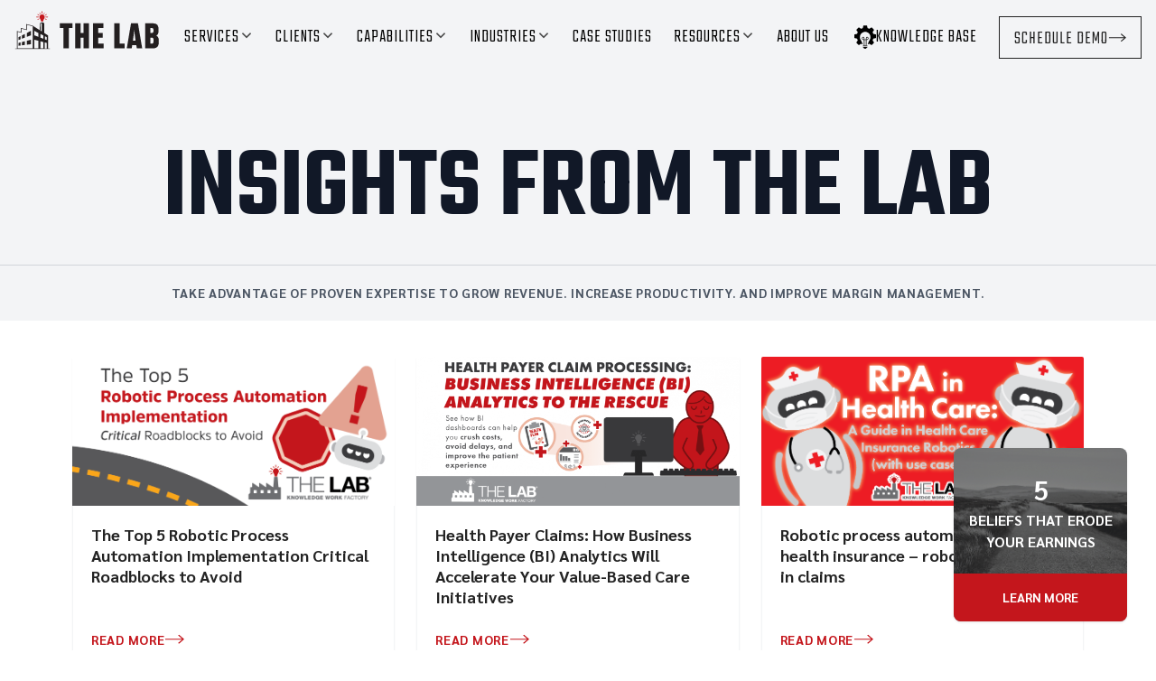

--- FILE ---
content_type: text/html; charset=UTF-8
request_url: https://thelabconsulting.com/insights/category/robotic-process-automation-in-health-insurance/
body_size: 13243
content:
<!DOCTYPE html>
<html lang="en-US" class="scroll-smooth">
<head>
    <meta charset="utf-8">
    <meta http-equiv="X-UA-Compatible" content="IE=edge">
    <meta name="viewport" content="width=device-width, initial-scale=1, minimum-scale=1, maximum-scale=5">
            <script async src="https://www.googletagmanager.com/gtag/js?id=G-PZMH4S64Y7"></script>
        <script>
            window.dataLayer = window.dataLayer || [];
            function gtag(){dataLayer.push(arguments);}
            gtag('js', new Date());
            gtag('config', 'G-PZMH4S64Y7');
        </script>
        <script>
            (function(i,s,o,g,r,a,m){i['GoogleAnalyticsObject']=r;i[r]=i[r]||function(){
            (i[r].q=i[r].q||[]).push(arguments)},i[r].l=1*new Date();a=s.createElement(o),
            m=s.getElementsByTagName(o)[0];a.async=1;a.src=g;m.parentNode.insertBefore(a,m)
            })(window,document,'script','//www.google-analytics.com/analytics.js','ga');
            ga('create', 'UA-8919420-1', 'auto');
            ga('send', 'pageview');
        </script>
        
        <!-- Meta Pixel Code -->
        <script>
            !function(f,b,e,v,n,t,s)
            {if(f.fbq)return;n=f.fbq=function(){n.callMethod?
            n.callMethod.apply(n,arguments):n.queue.push(arguments)};
            if(!f._fbq)f._fbq=n;n.push=n;n.loaded=!0;n.version='2.0';
            n.queue=[];t=b.createElement(e);t.async=!0;
            t.src=v;s=b.getElementsByTagName(e)[0];
            s.parentNode.insertBefore(t,s)}(window, document,'script',
            'https://connect.facebook.net/en_US/fbevents.js');
            fbq('init', '1008620596885256');
            fbq('track', 'PageView');
        </script>
        <title>Category: Robotic Process Automation in Health Insurance &#x2d; The Lab Consulting</title>
	<style>img:is([sizes="auto" i], [sizes^="auto," i]) { contain-intrinsic-size: 3000px 1500px }</style>
	
<!-- The SEO Framework by Sybre Waaijer -->
<meta name="robots" content="max-snippet:-1,max-image-preview:large,max-video-preview:-1" />
<link rel="canonical" href="https://thelabconsulting.com/insights/category/robotic-process-automation-in-health-insurance/" />
<meta name="description" content="Information security (IS) blocks, delays the start of RPA development Excessive IS &ldquo;over&#x2d;caution&rdquo; delays RPA development and launch&mdash;often by months." />
<meta property="og:type" content="website" />
<meta property="og:locale" content="en_US" />
<meta property="og:site_name" content="The Lab Consulting" />
<meta property="og:title" content="Category: Robotic Process Automation in Health Insurance" />
<meta property="og:description" content="Information security (IS) blocks, delays the start of RPA development Excessive IS &ldquo;over&#x2d;caution&rdquo; delays RPA development and launch&mdash;often by months. The IS reasoning is rarely disclosed&#8230;" />
<meta property="og:url" content="https://thelabconsulting.com/insights/category/robotic-process-automation-in-health-insurance/" />
<meta property="og:image" content="https://thelabconsulting.com/app/uploads/2024/03/cropped-favicon.png" />
<meta property="og:image:width" content="512" />
<meta property="og:image:height" content="512" />
<meta name="twitter:card" content="summary_large_image" />
<meta name="twitter:title" content="Category: Robotic Process Automation in Health Insurance" />
<meta name="twitter:description" content="Information security (IS) blocks, delays the start of RPA development Excessive IS &ldquo;over&#x2d;caution&rdquo; delays RPA development and launch&mdash;often by months. The IS reasoning is rarely disclosed&#8230;" />
<meta name="twitter:image" content="https://thelabconsulting.com/app/uploads/2024/03/cropped-favicon.png" />
<script type="application/ld+json">{"@context":"https://schema.org","@graph":[{"@type":"WebSite","@id":"https://thelabconsulting.com/#/schema/WebSite","url":"https://thelabconsulting.com/","name":"The Lab Consulting","inLanguage":"en-US","publisher":{"@type":"Organization","@id":"https://thelabconsulting.com/#/schema/Organization","name":"The Lab Consulting","url":"https://thelabconsulting.com/","logo":{"@type":"ImageObject","url":"https://thelabconsulting.com/app/uploads/2024/03/cropped-favicon.png","contentUrl":"https://thelabconsulting.com/app/uploads/2024/03/cropped-favicon.png","width":512,"height":512,"contentSize":"10023"}}},{"@type":"CollectionPage","@id":"https://thelabconsulting.com/insights/category/robotic-process-automation-in-health-insurance/","url":"https://thelabconsulting.com/insights/category/robotic-process-automation-in-health-insurance/","name":"Category: Robotic Process Automation in Health Insurance &#x2d; The Lab Consulting","description":"Information security (IS) blocks, delays the start of RPA development Excessive IS &ldquo;over&#x2d;caution&rdquo; delays RPA development and launch&mdash;often by months.","inLanguage":"en-US","isPartOf":{"@id":"https://thelabconsulting.com/#/schema/WebSite"},"breadcrumb":{"@type":"BreadcrumbList","@id":"https://thelabconsulting.com/#/schema/BreadcrumbList","itemListElement":[{"@type":"ListItem","position":1,"item":"https://thelabconsulting.com/","name":"The Lab Consulting"},{"@type":"ListItem","position":2,"name":"Category: Robotic Process Automation in Health Insurance"}]}}]}</script>
<!-- / The SEO Framework by Sybre Waaijer | 5.97ms meta | 0.12ms boot -->

<link rel="alternate" type="application/rss+xml" title="The Lab Consulting &raquo; Robotic Process Automation in Health Insurance Category Feed" href="https://thelabconsulting.com/insights/category/robotic-process-automation-in-health-insurance/feed/" />
<link rel='stylesheet' id='lab-style-css' href='https://thelabconsulting.com/app/themes/lab/build/lab-DIMeha1i.css?ver=6.8.3' media='all' />
<link rel="icon" href="https://thelabconsulting.com/app/uploads/2024/03/cropped-favicon-32x32.png" sizes="32x32">
<link rel="icon" href="https://thelabconsulting.com/app/uploads/2024/03/cropped-favicon-192x192.png" sizes="192x192">
<link rel="apple-touch-icon" href="https://thelabconsulting.com/app/uploads/2024/03/cropped-favicon-180x180.png">
<meta name="msapplication-TileImage" content="https://thelabconsulting.com/app/uploads/2024/03/cropped-favicon-270x270.png">
</head>
<body class="archive category category-robotic-process-automation-in-health-insurance category-248 wp-theme-lab text-lab-gray" >
    <main id="app" class="relative">
        <section v-cloak id="global-nav" :class="navWrapperClass" class="fixed top-0 right-0 left-0 z-50 transition-all bg-white bg-opacity-0 duration-500 text-black ">
    <nav :class="navClass" class="max-w-[1560px] mx-auto flex items-center justify-between px-5 xl:px-4 space-x-5 2xl:space-x-8 transition-colors duration-700">
        <a href="/" class="block py-5">

                            <img v-cloak v-if="! navOpen" src="https://thelabconsulting.com/app/themes/lab/img/logo-black.svg" alt="The Lab Consulting Logo" class="block w-32 lg:w-40 h-auto -mt-2">
                        <img v-cloak v-if="navOpen" src="https://thelabconsulting.com/app/themes/lab/img/logo-black.svg" alt="The Lab Consulting Logo" class="block w-32 lg:w-40 h-auto -mt-2">
        </a>

        <div class="hidden md:block flex-1">
            <ul class="flex space-x-2 items-center translate-y-1" rel="desktop-nav">

                
                    <li class="flex-shrink-0 relative group">
                        <a href="https://thelabconsulting.com/services/" class="relative flex items-center gap-2 py-2 px-2 2xl:px-4 font-headline font-light text-md xl:text-lg tracking-wider uppercase ">
                            <span>Services</span>
                                                            <svg class="inline-block w-4 h-4 -translate-y-1 opacity-70 group-hover:opacity-100 transition-opacity" fill="currentColor" viewBox="0 0 20 20" xmlns="http://www.w3.org/2000/svg">
                                    <path d="M10 12.586l-4.95-4.95-1.414 1.414L10 15.414l6.364-6.364-1.414-1.414L10 12.586z" />
                                </svg>
                            
                            <div rel="bar" class="absolute bottom-2 w-0 h-[2px] opacity-0 rounded-full bg-black  group-hover:w-3/4 group-hover:opacity-90 transition-all"></div>
                        </a>

                        
                                                                                    <div class="-translate-y-[600px] group-hover:translate-y-0 opacity-0 absolute w-[910px] top-full left-0 -translate-x-5 group-hover:z-20 group-hover:opacity-100 transition-opacity duration-300 z-20">
                                    <div class="w-0 h-0 translate-x-16 border-l-[20px] border-r-[20px] border-b-[20px] border-t-0 border-transparent border-b-neutral-50 transform"></div>
                                    <div class="p-3 bg-neutral-50 rounded-lg  drop-shadow-lg shadow-neutral-800/20">
                                        <div class="flex justify-between items-stretch gap-2">
                                                                                            <a href="https://thelabconsulting.com/service/transformation/" class="block p-4 w-64 hover:shadow-sm bg-gradient-to-b from-neutral-50 to-neutral-100 hover:from-slate-50 hover:to-slate-100 hover:border-neutral-200 rounded-lg transition-all">
                                                    <div class="mx-auto p-2 text-center text-neutral-400">
                                                        <img src="https://thelabconsulting.com/app/uploads/2024/01/2service-transform.png" alt="Icon illustrating the page : Transform your organization" class="object-contain mx-auto w-40 h-40">
                                                    </div>
                                                    <h3 class="font-headline text-lg uppercase text-neutral-700 tracking-wide leading-[1.2em] text-center">Transform your organization</h3>
                                                                                                            <p class="text-neutral-700"></p>
                                                                                                    </a>
                                                                                            <a href="https://thelabconsulting.com/service/solve-an-urgent-business-problem/" class="block p-4 w-64 hover:shadow-sm bg-gradient-to-b from-neutral-50 to-neutral-100 hover:from-slate-50 hover:to-slate-100 hover:border-neutral-200 rounded-lg transition-all">
                                                    <div class="mx-auto p-2 text-center text-neutral-400">
                                                        <img src="https://thelabconsulting.com/app/uploads/2024/01/2service-solve.png" alt="Icon illustrating the page : Solve an Urgent Business Problem" class="object-contain mx-auto w-40 h-40">
                                                    </div>
                                                    <h3 class="font-headline text-lg uppercase text-neutral-700 tracking-wide leading-[1.2em] text-center">Solve an Urgent Business Problem</h3>
                                                                                                            <p class="text-neutral-700"></p>
                                                                                                    </a>
                                                                                            <a href="https://thelabconsulting.com/service/startwitha3pack/" class="block p-4 w-64 hover:shadow-sm bg-gradient-to-b from-neutral-50 to-neutral-100 hover:from-slate-50 hover:to-slate-100 hover:border-neutral-200 rounded-lg transition-all">
                                                    <div class="mx-auto p-2 text-center text-neutral-400">
                                                        <img src="https://thelabconsulting.com/app/uploads/2024/01/2service-accelerate.png" alt="Icon illustrating the page : Buy a 3-Pack of automations or analytics" class="object-contain mx-auto w-40 h-40">
                                                    </div>
                                                    <h3 class="font-headline text-lg uppercase text-neutral-700 tracking-wide leading-[1.2em] text-center">Buy a 3-Pack of automations or analytics</h3>
                                                                                                            <p class="text-neutral-700"></p>
                                                                                                    </a>
                                                                                            <a href="https://thelabconsulting.com/service/maximize-a-merger-or-acquisition/" class="block p-4 w-64 hover:shadow-sm bg-gradient-to-b from-neutral-50 to-neutral-100 hover:from-slate-50 hover:to-slate-100 hover:border-neutral-200 rounded-lg transition-all">
                                                    <div class="mx-auto p-2 text-center text-neutral-400">
                                                        <img src="https://thelabconsulting.com/app/uploads/2024/05/2service-merger-2.png" alt="Icon illustrating the page : Maximize a Merger or Acquisition" class="object-contain mx-auto w-40 h-40">
                                                    </div>
                                                    <h3 class="font-headline text-lg uppercase text-neutral-700 tracking-wide leading-[1.2em] text-center">Maximize a Merger or Acquisition</h3>
                                                                                                            <p class="text-neutral-700"></p>
                                                                                                    </a>
                                                                                    </div>
                                    </div>
                                </div>

                                                    
                    </li>

                
                    <li class="flex-shrink-0 relative group">
                        <a href="https://thelabconsulting.com/clients/" class="relative flex items-center gap-2 py-2 px-2 2xl:px-4 font-headline font-light text-md xl:text-lg tracking-wider uppercase ">
                            <span>Clients</span>
                                                            <svg class="inline-block w-4 h-4 -translate-y-1 opacity-70 group-hover:opacity-100 transition-opacity" fill="currentColor" viewBox="0 0 20 20" xmlns="http://www.w3.org/2000/svg">
                                    <path d="M10 12.586l-4.95-4.95-1.414 1.414L10 15.414l6.364-6.364-1.414-1.414L10 12.586z" />
                                </svg>
                            
                            <div rel="bar" class="absolute bottom-2 w-0 h-[2px] opacity-0 rounded-full bg-black  group-hover:w-3/4 group-hover:opacity-90 transition-all"></div>
                        </a>

                        
                                                                                    <div class="-translate-y-[600px] group-hover:translate-y-0 opacity-0 absolute w-[800px] top-full left-0 -translate-x-5 group-hover:z-20 group-hover:opacity-100 transition-opacity duration-300 z-20">
                                    <div class="w-0 h-0 translate-x-16 border-l-[20px] border-r-[20px] border-b-[20px] border-t-0 border-transparent border-b-neutral-50 transform"></div>
                                    <div class="p-3 bg-neutral-50 rounded-lg  drop-shadow-lg shadow-neutral-800/20">
                                        <div class="flex justify-between items-stretch gap-2">
                                                                                            <a href="https://thelabconsulting.com/client/c-suite/" class="block p-4 w-64 hover:shadow-sm bg-gradient-to-b from-neutral-50 to-neutral-100 hover:from-slate-50 hover:to-slate-100 hover:border-neutral-200 rounded-lg transition-all">
                                                    <div class="mx-auto p-2 text-center text-neutral-400">
                                                        <img src="https://thelabconsulting.com/app/uploads/2024/01/2clients-csuite.png" alt="Icon illustrating the page : C-Suite Executives" class="object-contain mx-auto w-40 h-40">
                                                    </div>
                                                    <h3 class="font-headline text-lg uppercase text-neutral-700 tracking-wide leading-[1.2em] text-center">C-Suite Executives</h3>
                                                                                                    </a>
                                                                                            <a href="https://thelabconsulting.com/client/technology-innovation/" class="block p-4 w-64 hover:shadow-sm bg-gradient-to-b from-neutral-50 to-neutral-100 hover:from-slate-50 hover:to-slate-100 hover:border-neutral-200 rounded-lg transition-all">
                                                    <div class="mx-auto p-2 text-center text-neutral-400">
                                                        <img src="https://thelabconsulting.com/app/uploads/2024/01/2clients-innovation.png" alt="Icon illustrating the page : Technology &#038; Business Unit Leads" class="object-contain mx-auto w-40 h-40">
                                                    </div>
                                                    <h3 class="font-headline text-lg uppercase text-neutral-700 tracking-wide leading-[1.2em] text-center">Technology &#038; Business Unit Leads</h3>
                                                                                                    </a>
                                                                                            <a href="https://thelabconsulting.com/client/internal-improvement/" class="block p-4 w-64 hover:shadow-sm bg-gradient-to-b from-neutral-50 to-neutral-100 hover:from-slate-50 hover:to-slate-100 hover:border-neutral-200 rounded-lg transition-all">
                                                    <div class="mx-auto p-2 text-center text-neutral-400">
                                                        <img src="https://thelabconsulting.com/app/uploads/2024/01/2clients-improvement.png" alt="Icon illustrating the page : Internal Improvement Teams" class="object-contain mx-auto w-40 h-40">
                                                    </div>
                                                    <h3 class="font-headline text-lg uppercase text-neutral-700 tracking-wide leading-[1.2em] text-center">Internal Improvement Teams</h3>
                                                                                                    </a>
                                                                                    </div>
                                    </div>
                                </div>

                                                    
                    </li>

                
                    <li class="flex-shrink-0 relative group">
                        <a href="https://thelabconsulting.com/capabilities/" class="relative flex items-center gap-2 py-2 px-2 2xl:px-4 font-headline font-light text-md xl:text-lg tracking-wider uppercase ">
                            <span>Capabilities</span>
                                                            <svg class="inline-block w-4 h-4 -translate-y-1 opacity-70 group-hover:opacity-100 transition-opacity" fill="currentColor" viewBox="0 0 20 20" xmlns="http://www.w3.org/2000/svg">
                                    <path d="M10 12.586l-4.95-4.95-1.414 1.414L10 15.414l6.364-6.364-1.414-1.414L10 12.586z" />
                                </svg>
                            
                            <div rel="bar" class="absolute bottom-2 w-0 h-[2px] opacity-0 rounded-full bg-black  group-hover:w-3/4 group-hover:opacity-90 transition-all"></div>
                        </a>

                        
                                                                                    <div class="-translate-y-[600px] group-hover:translate-y-0 opacity-0 absolute w-[910px] top-full left-0 -translate-x-5 group-hover:z-20 group-hover:opacity-100 transition-opacity duration-300 z-20">
                                    <div class="w-0 h-0 translate-x-16 border-l-[20px] border-r-[20px] border-b-[20px] border-t-0 border-transparent border-b-neutral-50 transform"></div>
                                    <div class="p-3 bg-neutral-50 rounded-lg  drop-shadow-lg shadow-neutral-800/20">
                                        <div class="flex justify-between items-stretch gap-2">
                                                                                            <a href="https://thelabconsulting.com/capability/business-standardization/" class="block p-4 w-64 hover:shadow-sm bg-gradient-to-b from-neutral-50 to-neutral-100 hover:from-slate-50 hover:to-slate-100 hover:border-neutral-200 rounded-lg transition-all">
                                                    <div class="mx-auto p-2 text-center text-neutral-400">
                                                        <img src="https://thelabconsulting.com/app/uploads/2024/01/2capabilities-standardization.png" alt="Icon illustrating the page : Business Standardization" class="object-contain mx-auto w-40 h-40">
                                                    </div>
                                                    <h3 class="font-headline text-lg uppercase text-neutral-700 tracking-wide leading-[1.2em] text-center">Business Standardization</h3>
                                                                                                    </a>
                                                                                            <a href="https://thelabconsulting.com/capability/process-mapping-and-improvement/" class="block p-4 w-64 hover:shadow-sm bg-gradient-to-b from-neutral-50 to-neutral-100 hover:from-slate-50 hover:to-slate-100 hover:border-neutral-200 rounded-lg transition-all">
                                                    <div class="mx-auto p-2 text-center text-neutral-400">
                                                        <img src="https://thelabconsulting.com/app/uploads/2024/01/2capabilities-processmapping.png" alt="Icon illustrating the page : Process Mapping &#038; Improvement Services" class="object-contain mx-auto w-40 h-40">
                                                    </div>
                                                    <h3 class="font-headline text-lg uppercase text-neutral-700 tracking-wide leading-[1.2em] text-center">Process Mapping &#038; Improvement Services</h3>
                                                                                                    </a>
                                                                                            <a href="https://thelabconsulting.com/capability/data-strategy-analytics/" class="block p-4 w-64 hover:shadow-sm bg-gradient-to-b from-neutral-50 to-neutral-100 hover:from-slate-50 hover:to-slate-100 hover:border-neutral-200 rounded-lg transition-all">
                                                    <div class="mx-auto p-2 text-center text-neutral-400">
                                                        <img src="https://thelabconsulting.com/app/uploads/2024/02/2capabilities-datastrategy-2.png" alt="Icon illustrating the page : Data Intelligence, Analytics &#038; Executive KPIs" class="object-contain mx-auto w-40 h-40">
                                                    </div>
                                                    <h3 class="font-headline text-lg uppercase text-neutral-700 tracking-wide leading-[1.2em] text-center">Data Intelligence, Analytics &#038; Executive KPIs</h3>
                                                                                                    </a>
                                                                                            <a href="https://thelabconsulting.com/capability/intelligent-automation/" class="block p-4 w-64 hover:shadow-sm bg-gradient-to-b from-neutral-50 to-neutral-100 hover:from-slate-50 hover:to-slate-100 hover:border-neutral-200 rounded-lg transition-all">
                                                    <div class="mx-auto p-2 text-center text-neutral-400">
                                                        <img src="https://thelabconsulting.com/app/uploads/2024/01/2capabilities-intelligentautomation.png" alt="Icon illustrating the page : Automation Implementation, RPA &#038; AI" class="object-contain mx-auto w-40 h-40">
                                                    </div>
                                                    <h3 class="font-headline text-lg uppercase text-neutral-700 tracking-wide leading-[1.2em] text-center">Automation Implementation, RPA &#038; AI</h3>
                                                                                                    </a>
                                                                                    </div>
                                    </div>
                                </div>

                                                    
                    </li>

                
                    <li class="flex-shrink-0 relative group">
                        <a href="https://thelabconsulting.com/industries/" class="relative flex items-center gap-2 py-2 px-2 2xl:px-4 font-headline font-light text-md xl:text-lg tracking-wider uppercase ">
                            <span>Industries</span>
                                                            <svg class="inline-block w-4 h-4 -translate-y-1 opacity-70 group-hover:opacity-100 transition-opacity" fill="currentColor" viewBox="0 0 20 20" xmlns="http://www.w3.org/2000/svg">
                                    <path d="M10 12.586l-4.95-4.95-1.414 1.414L10 15.414l6.364-6.364-1.414-1.414L10 12.586z" />
                                </svg>
                            
                            <div rel="bar" class="absolute bottom-2 w-0 h-[2px] opacity-0 rounded-full bg-black  group-hover:w-3/4 group-hover:opacity-90 transition-all"></div>
                        </a>

                        
                                                    
                                <div class="-translate-y-[600px] group-hover:translate-y-0 opacity-0 absolute w-[700px] top-full left-0 -translate-x-5 group-hover:z-20 group-hover:opacity-100 transition-opacity duration-300">
                                    <div class="panel-arrow w-0 h-0 translate-x-full border-l-[20px] border-r-[20px] border-b-[20px] border-t-0 border-transparent border-b-neutral-50 transform"></div>
                                    <div class="p-2 bg-neutral-50 rounded-lg drop-shadow-lg shadow-neutral-800/20  overflow-hidden">
                                        <div class="w-full grid grid-cols-2 gap-x-4">
                                                                                            <a href="https://thelabconsulting.com/industry/banks-credit-unions/" class="col-span-1 flex justify-between items-center p-4 text-xl group/dropdown hover:bg-neutral-200 rounded-lg transition-all">
                                                    <div class="block mr-5 w-20 h-20 rounded-full overflow-hidden flex-shrink-0">
                                                        <img src="https://thelabconsulting.com/app/uploads/2024/01/Industry-Banks-and-CUs-3-200x200.png" alt="Icon illustrating the industry : Banks &#038; Credit Unions">
                                                    </div>
                                                    <span class="font-headline text-lg uppercase text-neutral-700 tracking-wide leading-[1.2em] text-center lg:text-left mr-auto font-normal group-hover/dropdown:text-black transition-colors">Banks &#038; Credit Unions</span>
                                                </a>
                                                                                            <a href="https://thelabconsulting.com/industry/supplychain/" class="col-span-1 flex justify-between items-center p-4 text-xl group/dropdown hover:bg-neutral-200 rounded-lg transition-all">
                                                    <div class="block mr-5 w-20 h-20 rounded-full overflow-hidden flex-shrink-0">
                                                        <img src="https://thelabconsulting.com/app/uploads/2024/01/Industry-Supply-Chain-Mfg-Dist-3-200x200.png" alt="Icon illustrating the industry : Supply Chain, Distributors &#038; Manufacturers">
                                                    </div>
                                                    <span class="font-headline text-lg uppercase text-neutral-700 tracking-wide leading-[1.2em] text-center lg:text-left mr-auto font-normal group-hover/dropdown:text-black transition-colors">Supply Chain, Distributors &#038; Manufacturers</span>
                                                </a>
                                                                                            <a href="https://thelabconsulting.com/industry/professional-services/" class="col-span-1 flex justify-between items-center p-4 text-xl group/dropdown hover:bg-neutral-200 rounded-lg transition-all">
                                                    <div class="block mr-5 w-20 h-20 rounded-full overflow-hidden flex-shrink-0">
                                                        <img src="https://thelabconsulting.com/app/uploads/2024/01/Industry-Professional-Svcs-3-200x200.png" alt="Icon illustrating the industry : Professional Services">
                                                    </div>
                                                    <span class="font-headline text-lg uppercase text-neutral-700 tracking-wide leading-[1.2em] text-center lg:text-left mr-auto font-normal group-hover/dropdown:text-black transition-colors">Professional Services</span>
                                                </a>
                                                                                            <a href="https://thelabconsulting.com/industry/insurance/" class="col-span-1 flex justify-between items-center p-4 text-xl group/dropdown hover:bg-neutral-200 rounded-lg transition-all">
                                                    <div class="block mr-5 w-20 h-20 rounded-full overflow-hidden flex-shrink-0">
                                                        <img src="https://thelabconsulting.com/app/uploads/2024/01/Industry-Insurance-3-200x200.png" alt="Icon illustrating the industry : Insurance">
                                                    </div>
                                                    <span class="font-headline text-lg uppercase text-neutral-700 tracking-wide leading-[1.2em] text-center lg:text-left mr-auto font-normal group-hover/dropdown:text-black transition-colors">Insurance</span>
                                                </a>
                                                                                    </div>
                                    </div>
                                </div>

                                                    
                    </li>

                
                    <li class="flex-shrink-0 relative group">
                        <a href="https://thelabconsulting.com/resources/case-study/" class="relative flex items-center gap-2 py-2 px-2 2xl:px-4 font-headline font-light text-md xl:text-lg tracking-wider uppercase ">
                            <span>Case Studies</span>
                            
                            <div rel="bar" class="absolute bottom-2 w-0 h-[2px] opacity-0 rounded-full bg-black  group-hover:w-3/4 group-hover:opacity-90 transition-all"></div>
                        </a>

                        
                        
                    </li>

                
                    <li class="flex-shrink-0 relative group">
                        <a href="https://thelabconsulting.com/resources/" class="relative flex items-center gap-2 py-2 px-2 2xl:px-4 font-headline font-light text-md xl:text-lg tracking-wider uppercase ">
                            <span>Resources</span>
                                                            <svg class="inline-block w-4 h-4 -translate-y-1 opacity-70 group-hover:opacity-100 transition-opacity" fill="currentColor" viewBox="0 0 20 20" xmlns="http://www.w3.org/2000/svg">
                                    <path d="M10 12.586l-4.95-4.95-1.414 1.414L10 15.414l6.364-6.364-1.414-1.414L10 12.586z" />
                                </svg>
                            
                            <div rel="bar" class="absolute bottom-2 w-0 h-[2px] opacity-0 rounded-full bg-black  group-hover:w-3/4 group-hover:opacity-90 transition-all"></div>
                        </a>

                        
                                                    
                                <div class="-translate-y-96 group-hover:translate-y-0 opacity-0 absolute w-[475px] top-full left-0 -translate-x-5 group-hover:z-20 group-hover:opacity-100 transition-opacity duration-300">
                                    <div class="panel-arrow w-0 h-0 translate-x-full border-l-[20px] border-r-[20px] border-b-[20px] border-t-0 border-transparent border-b-neutral-50 transform"></div>
                                    <div class="p-5 w-98 bg-neutral-50 rounded-lg overflow-hidden drop-shadow-lg shadow-neutral-800/20 ">
                                        <div class="w-full grid grid-cols-2 gap-x-4">
                                                                                            <a href="https://thelabconsulting.com/standardization/" class="col-span-1 flex justify-between items-center px-3 py-2 text-sm bg-white group/dropdown hover:pr-1 transition-all">
                                                    <span class="text-neutral-800 group-hover/dropdown:text-black transition-colors">Business Standardization 101</span>
                                                    <span class="text-rose-600 group-hover/dropdown:text-black transition-colors"><svg xmlns="http://www.w3.org/2000/svg" fill="none" viewBox="0 0 24 24" stroke-width="1.5" stroke="currentColor" class="w-6 h-6">
                                                            <path stroke-linecap="round" stroke-linejoin="round" d="M17.25 8.25 21 12m0 0-3.75 3.75M21 12H3" />
                                                        </svg></span>
                                                </a>
                                                                                            <a href="https://thelabconsulting.com/robotic-process-automation/" class="col-span-1 flex justify-between items-center px-3 py-2 text-sm bg-white group/dropdown hover:pr-1 transition-all">
                                                    <span class="text-neutral-800 group-hover/dropdown:text-black transition-colors">Automation 101</span>
                                                    <span class="text-rose-600 group-hover/dropdown:text-black transition-colors"><svg xmlns="http://www.w3.org/2000/svg" fill="none" viewBox="0 0 24 24" stroke-width="1.5" stroke="currentColor" class="w-6 h-6">
                                                            <path stroke-linecap="round" stroke-linejoin="round" d="M17.25 8.25 21 12m0 0-3.75 3.75M21 12H3" />
                                                        </svg></span>
                                                </a>
                                                                                            <a href="https://thelabconsulting.com/book/" class="col-span-1 flex justify-between items-center px-3 py-2 text-sm bg-white group/dropdown hover:pr-1 transition-all">
                                                    <span class="text-neutral-800 group-hover/dropdown:text-black transition-colors">The Book</span>
                                                    <span class="text-rose-600 group-hover/dropdown:text-black transition-colors"><svg xmlns="http://www.w3.org/2000/svg" fill="none" viewBox="0 0 24 24" stroke-width="1.5" stroke="currentColor" class="w-6 h-6">
                                                            <path stroke-linecap="round" stroke-linejoin="round" d="M17.25 8.25 21 12m0 0-3.75 3.75M21 12H3" />
                                                        </svg></span>
                                                </a>
                                                                                            <a href="https://thelabconsulting.com/insights/" class="col-span-1 flex justify-between items-center px-3 py-2 text-sm bg-white group/dropdown hover:pr-1 transition-all">
                                                    <span class="text-neutral-800 group-hover/dropdown:text-black transition-colors">Insights & Articles</span>
                                                    <span class="text-rose-600 group-hover/dropdown:text-black transition-colors"><svg xmlns="http://www.w3.org/2000/svg" fill="none" viewBox="0 0 24 24" stroke-width="1.5" stroke="currentColor" class="w-6 h-6">
                                                            <path stroke-linecap="round" stroke-linejoin="round" d="M17.25 8.25 21 12m0 0-3.75 3.75M21 12H3" />
                                                        </svg></span>
                                                </a>
                                                                                            <a href="https://thelabconsulting.com/resources/" class="col-span-1 flex justify-between items-center px-3 py-2 text-sm bg-white group/dropdown hover:pr-1 transition-all">
                                                    <span class="text-neutral-800 group-hover/dropdown:text-black transition-colors">All Resources</span>
                                                    <span class="text-rose-600 group-hover/dropdown:text-black transition-colors"><svg xmlns="http://www.w3.org/2000/svg" fill="none" viewBox="0 0 24 24" stroke-width="1.5" stroke="currentColor" class="w-6 h-6">
                                                            <path stroke-linecap="round" stroke-linejoin="round" d="M17.25 8.25 21 12m0 0-3.75 3.75M21 12H3" />
                                                        </svg></span>
                                                </a>
                                                                                    </div>
                                    </div>
                                </div>

                                                    
                    </li>

                
                    <li class="flex-shrink-0 relative group">
                        <a href="https://thelabconsulting.com/about/" class="relative flex items-center gap-2 py-2 px-2 2xl:px-4 font-headline font-light text-md xl:text-lg tracking-wider uppercase ">
                            <span>About Us</span>
                            
                            <div rel="bar" class="absolute bottom-2 w-0 h-[2px] opacity-0 rounded-full bg-black  group-hover:w-3/4 group-hover:opacity-90 transition-all"></div>
                        </a>

                        
                        
                    </li>

                
            </ul>
        </div>

        <div class="flex md:hidden lg:flex space-x-6 2xl:space-x-10 items-center translate-y-0.5 md:translate-y-1">
                <a href="/knowledge-base" class="hidden relative xl:inline-flex items-center gap-x-2 flex-shrink-0 font-headline font-light text-md xl:text-lg tracking-wider uppercase group hover:text-lab-red transition-colors">
                    <div class="size-6 -mt-1"><svg xmlns="http://www.w3.org/2000/svg" fill="none" viewBox="0 0 124 134">
  <path fill="currentColor" d="m121.421 51.704-2.962-.6-8.008-1.561-1.849-.375s-.088-.05-.1-.1a48.752 48.752 0 0 0-4.049-9.783c-.024-.05-.024-.112 0-.137l7.247-10.895a2.935 2.935 0 0 0-.362-3.699L100.043 13.26a2.916 2.916 0 0 0-3.686-.363l-10.895 7.247s-.1.025-.137 0a48.664 48.664 0 0 0-9.783-4.06.136.136 0 0 1-.1-.1L72.868 3.151a2.941 2.941 0 0 0-2.873-2.35H54.026a2.941 2.941 0 0 0-2.874 2.35L48.58 15.983s-.05.088-.1.1a48.621 48.621 0 0 0-9.783 4.048c-.05.025-.112.025-.137 0l-10.895-7.259a2.932 2.932 0 0 0-3.686.375L12.683 24.542a2.948 2.948 0 0 0-.362 3.686l7.247 10.895s.025.1 0 .15a48.493 48.493 0 0 0-4.049 9.782c-.012.063-.05.1-.1.1l-1.824.363-8.058 1.574-2.962.587a2.941 2.941 0 0 0-2.348 2.874V70.57c0 1.387.987 2.6 2.348 2.874l2.962.6 8.021 1.562 1.85.375s.087.05.1.1a48.8 48.8 0 0 0 4.047 9.782c.025.05.025.113 0 .138L12.31 96.896a2.935 2.935 0 0 0 .362 3.698l11.295 11.295a2.916 2.916 0 0 0 3.685.362l10.895-7.246s.1-.025.138 0a47.518 47.518 0 0 0 8.946 3.785 68.186 68.186 0 0 0-1.2-3.835 101.79 101.79 0 0 0-8.483-18.492c-1.675-2.861-3.374-5.535-4.536-8.683-1.162-3.174-1.861-6.535-1.861-9.92 0-16.818 13.63-30.45 30.448-30.45 16.817 0 30.449 13.632 30.449 30.45 0 6.221-1.987 11.394-5.11 16.642-4.548 7.621-8.71 15.68-11.008 24.288a47.841 47.841 0 0 0 8.983-3.798c.05-.025.113-.025.138 0l10.895 7.259a2.93 2.93 0 0 0 3.685-.375l11.295-11.294a2.948 2.948 0 0 0 .363-3.686L104.441 86s-.025-.1 0-.15a48.508 48.508 0 0 0 4.048-9.783c.013-.063.05-.1.1-.1l1.824-.362 8.046-1.575 2.962-.587a2.942 2.942 0 0 0 2.349-2.874V54.553a2.942 2.942 0 0 0-2.349-2.874v.025Z"/>
  <path fill="currentColor" d="m48.605 126.367 3.435.512c3.799 9.058 16.055 9.096 19.891 0l3.436-.512v-3.424H48.604v3.424Z"/>
  <path fill="currentColor" d="M79.939 70.256c-1.15-2.586-3.961-4.935-7.122-4.41-1.137.187-2.224.762-3.149 1.661-1.124 1.1-2.011 2.599-2.611 4.448-.762 2.337-.862 4.748-.9 7.21l-.025 1.636c-.974-.012-2.199-.037-3.835-.037h-.612c-1.65 0-2.862.025-3.836.037l-.025-1.637c-.038-2.461-.125-4.86-.9-7.209-.612-1.849-1.487-3.348-2.611-4.448-.925-.9-2.012-1.474-3.149-1.662-3.16-.524-5.972 1.825-7.121 4.411a9.856 9.856 0 0 0-.238 7.31c.063.186.138.374.225.549.975 2.211 2.699 3.886 5.26 5.098 1.637.774 3.299.887 4.96.987.075 0 .15 0 .213.012l.45 31.535h-6.297v3.424h26.762v-3.424h-6.297l.45-31.535c.087 0 .175 0 .262-.013 1.612-.1 3.274-.212 4.91-.986 2.562-1.212 4.286-2.874 5.26-5.098.076-.188.15-.362.225-.55a9.856 9.856 0 0 0-.237-7.309h-.012Zm-29.2 9.845c-1.811-.85-2.948-1.924-3.585-3.373-.05-.112-.1-.225-.138-.337a6.554 6.554 0 0 1 .15-4.748c.55-1.237 1.774-2.437 3.086-2.437.113 0 .225 0 .338.025.424.075.9.325 1.311.738.713.7 1.325 1.749 1.75 3.06.612 1.887.7 3.999.724 6.185l.025 1.562c-1.337-.087-2.611-.175-3.66-.662V80.1ZM61.672 84.2h.612c1.624 0 2.824.012 3.786.037l-.45 31.51h-7.297l-.45-31.51c.963-.012 2.162-.037 3.787-.037h.012Zm15.268-7.81a3.823 3.823 0 0 1-.138.338c-.637 1.45-1.774 2.524-3.585 3.373-1.037.488-2.287.575-3.661.663l.025-1.562c.037-2.274.112-4.298.724-6.185.425-1.3 1.037-2.361 1.75-3.06.412-.4.874-.663 1.312-.738.112-.025.224-.025.337-.025 1.3 0 2.536 1.2 3.086 2.436.65 1.45.7 3.224.15 4.748v.013Z"/>
</svg>
</div>
                    <span>Knowledge Base</span>
                </a>

            <a href="/contact" class="demo-button button-marginless whitespace-nowrap after:hidden pb-2 pt-3 px-4 font-headline font-light leading-tighter text-md xl:text-lg text-lab-gray-800  hover:border-lab-red group border-lab-gray-800">
                Schedule Demo
                <arrow-right-icon class="w-5 h-auto -mt-1 group-hover:translate-x-1.5 transition-transform"></arrow-right-icon>
            </a>
        </div>

        <button @click.prevent="toggleMobileNav" aria-label="Toggle mobile navigation visibility" class="md:hidden flex-shrink-0 flex items-center justify-center ml-2 w-9 h-9 rounded-lg bg-neutral-50 hover:bg-neutral-100 transition-colors text-red-600">
            <svg v-if="!mobileNavOpen" area-hidden="true" xmlns="http://www.w3.org/2000/svg" fill="none" viewBox="0 0 24 24" stroke-width="1.5" stroke="currentColor" class="w-6 h-6">
                <path stroke-linecap="round" stroke-linejoin="round" d="M4 6h16M4 12h16m-7 6h7" />
            </svg>
            <svg v-else area-hidden="true" xmlns="http://www.w3.org/2000/svg" fill="none" viewBox="0 0 24 24" stroke-width="1.5" stroke="currentColor" class="w-6 h-6">
                <path stroke-linecap="round" stroke-linejoin="round" d="M6 18L18 6M6 6l12 12" />
            </svg>
        </button>
    </nav>


    <div class="fixed md:hidden left-0 right-0 p-5 shadow-sm bg-white z-20 text-neutral-800 transition-all" :class="{'top-0 bottom-0 overflow-auto': mobileNavOpen, '-top-full bottom-full overflow-hidden': !mobileNavOpen}" rel="mobile-nav">
        <button @click.prevent="toggleMobileNav" aria-label="Hide mobile nav visibility" v-if="mobileNavOpen" class="fixed z-50 top-0 right-0 p-6 text-red-600">
            <svg xmlns="http://www.w3.org/2000/svg" aria-hidden="true" fill="none" viewBox="0 0 24 24" stroke-width="1.5" stroke="currentColor" class="w-6 h-6">
                <path stroke-linecap="round" stroke-linejoin="round" d="M6 18L18 6M6 6l12 12" />
            </svg>
        </button>

        <a href="/" class="block pt-4 pb-10">
            <img src="https://thelabconsulting.com/app/themes/lab/img/logo-black.svg" alt="The Lab Consulting Logo" class="block mx-auto w-48 h-auto">
        </a>

        <ul class="space-y-2">

            
                <li class="flex-shrink-0 relative group bg-neutral-50">
                    <a href="https://thelabconsulting.com/services/" class="relative flex justify-between items-center gap-2 py-4 px-4 font-headline font-light text-2xl tracking-wider uppercase ">
                        <span>Services</span>
                                                    <svg class="inline-block w-5 h-5 -translate-y-1 opacity-70 group-hover:opacity-100 transition-opacity" fill="currentColor" viewBox="0 0 20 20" xmlns="http://www.w3.org/2000/svg">
                                <path d="M10 12.586l-4.95-4.95-1.414 1.414L10 15.414l6.364-6.364-1.414-1.414L10 12.586z" />
                            </svg>
                        
                        <div rel="bar" class="absolute bottom-2 w-0 h-[2px] opacity-0 rounded-full bg-black  group-hover:w-3/4 group-hover:opacity-90 transition-all"></div>
                    </a>

                                                                        <div class="px-1 pb-4">
                                <!-- <div class="w-0 h-0 translate-x-16 border-l-[20px] border-r-[20px] border-b-[20px] border-t-0 border-transparent border-b-neutral-50 transform"></div> -->
                                                                    <a href="https://thelabconsulting.com/service/transformation/" class="flex justify-start items-center">
                                        <img src="https://thelabconsulting.com/app/uploads/2024/01/2service-transform.png" alt="Icon illustrating the page : Transform your organization" class="object-contain  w-16 h-16">
                                        <h3 class="flex-grow font-sans font-bold text-sm text-neutral-800 leading-[1.2em] truncate">Transform your organization</h3>
                                                                                    <p class="text-neutral-800"></p>
                                                                            </a>
                                                                    <a href="https://thelabconsulting.com/service/solve-an-urgent-business-problem/" class="flex justify-start items-center">
                                        <img src="https://thelabconsulting.com/app/uploads/2024/01/2service-solve.png" alt="Icon illustrating the page : Solve an Urgent Business Problem" class="object-contain  w-16 h-16">
                                        <h3 class="flex-grow font-sans font-bold text-sm text-neutral-800 leading-[1.2em] truncate">Solve an Urgent Business Problem</h3>
                                                                                    <p class="text-neutral-800"></p>
                                                                            </a>
                                                                    <a href="https://thelabconsulting.com/service/startwitha3pack/" class="flex justify-start items-center">
                                        <img src="https://thelabconsulting.com/app/uploads/2024/01/2service-accelerate.png" alt="Icon illustrating the page : Buy a 3-Pack of automations or analytics" class="object-contain  w-16 h-16">
                                        <h3 class="flex-grow font-sans font-bold text-sm text-neutral-800 leading-[1.2em] truncate">Buy a 3-Pack of automations or analytics</h3>
                                                                                    <p class="text-neutral-800"></p>
                                                                            </a>
                                                                    <a href="https://thelabconsulting.com/service/maximize-a-merger-or-acquisition/" class="flex justify-start items-center">
                                        <img src="https://thelabconsulting.com/app/uploads/2024/05/2service-merger-2.png" alt="Icon illustrating the page : Maximize a Merger or Acquisition" class="object-contain  w-16 h-16">
                                        <h3 class="flex-grow font-sans font-bold text-sm text-neutral-800 leading-[1.2em] truncate">Maximize a Merger or Acquisition</h3>
                                                                                    <p class="text-neutral-800"></p>
                                                                            </a>
                                                            </div>

                                            
                </li>

            
                <li class="flex-shrink-0 relative group bg-neutral-50">
                    <a href="https://thelabconsulting.com/clients/" class="relative flex justify-between items-center gap-2 py-4 px-4 font-headline font-light text-2xl tracking-wider uppercase ">
                        <span>Clients</span>
                                                    <svg class="inline-block w-5 h-5 -translate-y-1 opacity-70 group-hover:opacity-100 transition-opacity" fill="currentColor" viewBox="0 0 20 20" xmlns="http://www.w3.org/2000/svg">
                                <path d="M10 12.586l-4.95-4.95-1.414 1.414L10 15.414l6.364-6.364-1.414-1.414L10 12.586z" />
                            </svg>
                        
                        <div rel="bar" class="absolute bottom-2 w-0 h-[2px] opacity-0 rounded-full bg-black  group-hover:w-3/4 group-hover:opacity-90 transition-all"></div>
                    </a>

                                                                        <div class="px-1 pb-4">
                                <!-- <div class="w-0 h-0 translate-x-16 border-l-[20px] border-r-[20px] border-b-[20px] border-t-0 border-transparent border-b-neutral-50 transform"></div> -->
                                                                    <a href="https://thelabconsulting.com/client/c-suite/" class="flex justify-start items-center">
                                        <img src="https://thelabconsulting.com/app/uploads/2024/01/2clients-csuite.png" alt="Icon illustrating the page : C-Suite Executives" class="object-contain  w-16 h-16">
                                        <h3 class="flex-grow font-sans font-bold text-sm text-neutral-800 leading-[1.2em] truncate">C-Suite Executives</h3>
                                                                            </a>
                                                                    <a href="https://thelabconsulting.com/client/technology-innovation/" class="flex justify-start items-center">
                                        <img src="https://thelabconsulting.com/app/uploads/2024/01/2clients-innovation.png" alt="Icon illustrating the page : Technology &#038; Business Unit Leads" class="object-contain  w-16 h-16">
                                        <h3 class="flex-grow font-sans font-bold text-sm text-neutral-800 leading-[1.2em] truncate">Technology &#038; Business Unit Leads</h3>
                                                                            </a>
                                                                    <a href="https://thelabconsulting.com/client/internal-improvement/" class="flex justify-start items-center">
                                        <img src="https://thelabconsulting.com/app/uploads/2024/01/2clients-improvement.png" alt="Icon illustrating the page : Internal Improvement Teams" class="object-contain  w-16 h-16">
                                        <h3 class="flex-grow font-sans font-bold text-sm text-neutral-800 leading-[1.2em] truncate">Internal Improvement Teams</h3>
                                                                            </a>
                                                            </div>

                                            
                </li>

            
                <li class="flex-shrink-0 relative group bg-neutral-50">
                    <a href="https://thelabconsulting.com/capabilities/" class="relative flex justify-between items-center gap-2 py-4 px-4 font-headline font-light text-2xl tracking-wider uppercase ">
                        <span>Capabilities</span>
                                                    <svg class="inline-block w-5 h-5 -translate-y-1 opacity-70 group-hover:opacity-100 transition-opacity" fill="currentColor" viewBox="0 0 20 20" xmlns="http://www.w3.org/2000/svg">
                                <path d="M10 12.586l-4.95-4.95-1.414 1.414L10 15.414l6.364-6.364-1.414-1.414L10 12.586z" />
                            </svg>
                        
                        <div rel="bar" class="absolute bottom-2 w-0 h-[2px] opacity-0 rounded-full bg-black  group-hover:w-3/4 group-hover:opacity-90 transition-all"></div>
                    </a>

                                                                        <div class="px-1 pb-4">
                                <!-- <div class="w-0 h-0 translate-x-16 border-l-[20px] border-r-[20px] border-b-[20px] border-t-0 border-transparent border-b-neutral-50 transform"></div> -->
                                                                    <a href="https://thelabconsulting.com/capability/business-standardization/" class="flex justify-start items-center">
                                        <img src="https://thelabconsulting.com/app/uploads/2024/01/2capabilities-standardization.png" alt="Icon illustrating the page : Business Standardization" class="object-contain  w-16 h-16">
                                        <h3 class="flex-grow font-sans font-bold text-sm text-neutral-800 leading-[1.2em] truncate">Business Standardization</h3>
                                                                            </a>
                                                                    <a href="https://thelabconsulting.com/capability/process-mapping-and-improvement/" class="flex justify-start items-center">
                                        <img src="https://thelabconsulting.com/app/uploads/2024/01/2capabilities-processmapping.png" alt="Icon illustrating the page : Process Mapping &#038; Improvement Services" class="object-contain  w-16 h-16">
                                        <h3 class="flex-grow font-sans font-bold text-sm text-neutral-800 leading-[1.2em] truncate">Process Mapping &#038; Improvement Services</h3>
                                                                            </a>
                                                                    <a href="https://thelabconsulting.com/capability/data-strategy-analytics/" class="flex justify-start items-center">
                                        <img src="https://thelabconsulting.com/app/uploads/2024/02/2capabilities-datastrategy-2.png" alt="Icon illustrating the page : Data Intelligence, Analytics &#038; Executive KPIs" class="object-contain  w-16 h-16">
                                        <h3 class="flex-grow font-sans font-bold text-sm text-neutral-800 leading-[1.2em] truncate">Data Intelligence, Analytics &#038; Executive KPIs</h3>
                                                                            </a>
                                                                    <a href="https://thelabconsulting.com/capability/intelligent-automation/" class="flex justify-start items-center">
                                        <img src="https://thelabconsulting.com/app/uploads/2024/01/2capabilities-intelligentautomation.png" alt="Icon illustrating the page : Automation Implementation, RPA &#038; AI" class="object-contain  w-16 h-16">
                                        <h3 class="flex-grow font-sans font-bold text-sm text-neutral-800 leading-[1.2em] truncate">Automation Implementation, RPA &#038; AI</h3>
                                                                            </a>
                                                            </div>

                                            
                </li>

            
                <li class="flex-shrink-0 relative group bg-neutral-50">
                    <a href="https://thelabconsulting.com/industries/" class="relative flex justify-between items-center gap-2 py-4 px-4 font-headline font-light text-2xl tracking-wider uppercase ">
                        <span>Industries</span>
                                                    <svg class="inline-block w-5 h-5 -translate-y-1 opacity-70 group-hover:opacity-100 transition-opacity" fill="currentColor" viewBox="0 0 20 20" xmlns="http://www.w3.org/2000/svg">
                                <path d="M10 12.586l-4.95-4.95-1.414 1.414L10 15.414l6.364-6.364-1.414-1.414L10 12.586z" />
                            </svg>
                        
                        <div rel="bar" class="absolute bottom-2 w-0 h-[2px] opacity-0 rounded-full bg-black  group-hover:w-3/4 group-hover:opacity-90 transition-all"></div>
                    </a>

                                                                        <div class="px-3 pb-4 space-y-3">
                                <!-- <div class="w-0 h-0 translate-x-16 border-l-[20px] border-r-[20px] border-b-[20px] border-t-0 border-transparent border-b-neutral-50 transform"></div> -->
                                                                    <a href="https://thelabconsulting.com/industry/banks-credit-unions/" class="flex justify-start gap-4 items-center">
                                        <img src="https://thelabconsulting.com/app/uploads/2024/01/Industry-Banks-and-CUs-3-200x200.png" alt="Icon that represents the industry : Banks &#038; Credit Unions" class="object-contain w-10 h-10 ml-2">
                                        <h3 class="flex-grow font-sans font-bold text-sm text-neutral-800 leading-[1.2em]">Banks &#038; Credit Unions</h3>
                                                                            </a>
                                                                    <a href="https://thelabconsulting.com/industry/supplychain/" class="flex justify-start gap-4 items-center">
                                        <img src="https://thelabconsulting.com/app/uploads/2024/01/Industry-Supply-Chain-Mfg-Dist-3-200x200.png" alt="Icon that represents the industry : Supply Chain, Distributors &#038; Manufacturers" class="object-contain w-10 h-10 ml-2">
                                        <h3 class="flex-grow font-sans font-bold text-sm text-neutral-800 leading-[1.2em]">Supply Chain, Distributors &#038; Manufacturers</h3>
                                                                            </a>
                                                                    <a href="https://thelabconsulting.com/industry/professional-services/" class="flex justify-start gap-4 items-center">
                                        <img src="https://thelabconsulting.com/app/uploads/2024/01/Industry-Professional-Svcs-3-200x200.png" alt="Icon that represents the industry : Professional Services" class="object-contain w-10 h-10 ml-2">
                                        <h3 class="flex-grow font-sans font-bold text-sm text-neutral-800 leading-[1.2em]">Professional Services</h3>
                                                                            </a>
                                                                    <a href="https://thelabconsulting.com/industry/insurance/" class="flex justify-start gap-4 items-center">
                                        <img src="https://thelabconsulting.com/app/uploads/2024/01/Industry-Insurance-3-200x200.png" alt="Icon that represents the industry : Insurance" class="object-contain w-10 h-10 ml-2">
                                        <h3 class="flex-grow font-sans font-bold text-sm text-neutral-800 leading-[1.2em]">Insurance</h3>
                                                                            </a>
                                                            </div>

                                            
                </li>

            
                <li class="flex-shrink-0 relative group bg-neutral-50">
                    <a href="https://thelabconsulting.com/resources/case-study/" class="relative flex justify-between items-center gap-2 py-4 px-4 font-headline font-light text-2xl tracking-wider uppercase ">
                        <span>Case Studies</span>
                        
                        <div rel="bar" class="absolute bottom-2 w-0 h-[2px] opacity-0 rounded-full bg-black  group-hover:w-3/4 group-hover:opacity-90 transition-all"></div>
                    </a>

                    
                </li>

            
                <li class="flex-shrink-0 relative group bg-neutral-50">
                    <a href="https://thelabconsulting.com/resources/" class="relative flex justify-between items-center gap-2 py-4 px-4 font-headline font-light text-2xl tracking-wider uppercase ">
                        <span>Resources</span>
                                                    <svg class="inline-block w-5 h-5 -translate-y-1 opacity-70 group-hover:opacity-100 transition-opacity" fill="currentColor" viewBox="0 0 20 20" xmlns="http://www.w3.org/2000/svg">
                                <path d="M10 12.586l-4.95-4.95-1.414 1.414L10 15.414l6.364-6.364-1.414-1.414L10 12.586z" />
                            </svg>
                        
                        <div rel="bar" class="absolute bottom-2 w-0 h-[2px] opacity-0 rounded-full bg-black  group-hover:w-3/4 group-hover:opacity-90 transition-all"></div>
                    </a>

                                                                        <div class="px-3 pb-4 space-y-2">
                                                                    <a href="https://thelabconsulting.com/standardization/" class="flex justify-between items-center p-2 text-sm">
                                        <span class="text-neutral-800 group-hover/dropdown:text-black transition-colors">Business Standardization 101</span>
                                        <span class="text-rose-600 group-hover/dropdown:text-black transition-colors">
                                            <svg xmlns="http://www.w3.org/2000/svg" fill="none" viewBox="0 0 24 24" stroke-width="1.5" stroke="currentColor" class="w-6 h-6">
                                                <path stroke-linecap="round" stroke-linejoin="round" d="M17.25 8.25 21 12m0 0-3.75 3.75M21 12H3" />
                                            </svg>
                                        </span>
                                    </a>
                                                                    <a href="https://thelabconsulting.com/robotic-process-automation/" class="flex justify-between items-center p-2 text-sm">
                                        <span class="text-neutral-800 group-hover/dropdown:text-black transition-colors">Automation 101</span>
                                        <span class="text-rose-600 group-hover/dropdown:text-black transition-colors">
                                            <svg xmlns="http://www.w3.org/2000/svg" fill="none" viewBox="0 0 24 24" stroke-width="1.5" stroke="currentColor" class="w-6 h-6">
                                                <path stroke-linecap="round" stroke-linejoin="round" d="M17.25 8.25 21 12m0 0-3.75 3.75M21 12H3" />
                                            </svg>
                                        </span>
                                    </a>
                                                                    <a href="https://thelabconsulting.com/book/" class="flex justify-between items-center p-2 text-sm">
                                        <span class="text-neutral-800 group-hover/dropdown:text-black transition-colors">The Book</span>
                                        <span class="text-rose-600 group-hover/dropdown:text-black transition-colors">
                                            <svg xmlns="http://www.w3.org/2000/svg" fill="none" viewBox="0 0 24 24" stroke-width="1.5" stroke="currentColor" class="w-6 h-6">
                                                <path stroke-linecap="round" stroke-linejoin="round" d="M17.25 8.25 21 12m0 0-3.75 3.75M21 12H3" />
                                            </svg>
                                        </span>
                                    </a>
                                                                    <a href="https://thelabconsulting.com/insights/" class="flex justify-between items-center p-2 text-sm">
                                        <span class="text-neutral-800 group-hover/dropdown:text-black transition-colors">Insights & Articles</span>
                                        <span class="text-rose-600 group-hover/dropdown:text-black transition-colors">
                                            <svg xmlns="http://www.w3.org/2000/svg" fill="none" viewBox="0 0 24 24" stroke-width="1.5" stroke="currentColor" class="w-6 h-6">
                                                <path stroke-linecap="round" stroke-linejoin="round" d="M17.25 8.25 21 12m0 0-3.75 3.75M21 12H3" />
                                            </svg>
                                        </span>
                                    </a>
                                                                    <a href="https://thelabconsulting.com/resources/" class="flex justify-between items-center p-2 text-sm">
                                        <span class="text-neutral-800 group-hover/dropdown:text-black transition-colors">All Resources</span>
                                        <span class="text-rose-600 group-hover/dropdown:text-black transition-colors">
                                            <svg xmlns="http://www.w3.org/2000/svg" fill="none" viewBox="0 0 24 24" stroke-width="1.5" stroke="currentColor" class="w-6 h-6">
                                                <path stroke-linecap="round" stroke-linejoin="round" d="M17.25 8.25 21 12m0 0-3.75 3.75M21 12H3" />
                                            </svg>
                                        </span>
                                    </a>
                                                            </div>

                                            
                </li>

            
                <li class="flex-shrink-0 relative group bg-neutral-50">
                    <a href="https://thelabconsulting.com/about/" class="relative flex justify-between items-center gap-2 py-4 px-4 font-headline font-light text-2xl tracking-wider uppercase ">
                        <span>About Us</span>
                        
                        <div rel="bar" class="absolute bottom-2 w-0 h-[2px] opacity-0 rounded-full bg-black  group-hover:w-3/4 group-hover:opacity-90 transition-all"></div>
                    </a>

                    
                </li>

            
        </ul>
    </div>

</section>
        <div class="bg-gray-100">
    <div class="pt-28 pb-10 sm:pb-0 sm:pt-32 flex justify-center items-center">
        <h1 class="font-headline text-4xl sm:text-6xl md:text-7xl xl:text-[110px] font-bold text-gray-900 uppercase">Insights from The Lab</h1>
    </div>
            <div class="p-5 text-center border-t border-gray-300">
            <p class="text-xs font-semibold tracking-wider uppercase text-gray-600">Take advantage of proven expertise to grow revenue. Increase productivity. And improve margin management.</p>
        </div>
    </div>
<section class="my-10 mb-32">
    <div class="container">
        <div class="mx-auto grid lg:grid-cols-4 gap-10 max-w-7xl">
            <!-- <aside class="hidden lg:block col-span-1 pr-10">
                <div class="pb-10">
                    <h3 class="mb-1 text-lg tracking-wider font-headline font-semibold text-red-600 uppercase">Industries</h3>
                    <ul class="ml-2 list-disc text-red-600">
                                                    <li class="ml-4"><a href="/insights/industry/banks-creditunions" class="text-xs text-wrap uppercase text-gray-600 hover:text-gray-800 hover:underline">Banks &amp; Credit Unions</a></li>
                                                    <li class="ml-4"><a href="/insights/industry/energy-oil-and-gas-utilities" class="text-xs text-wrap uppercase text-gray-600 hover:text-gray-800 hover:underline">Energy, Oil &amp; Gas, Utilities</a></li>
                                                    <li class="ml-4"><a href="/insights/industry/healthcare" class="text-xs text-wrap uppercase text-gray-600 hover:text-gray-800 hover:underline">Healthcare</a></li>
                                                    <li class="ml-4"><a href="/insights/industry/insurance" class="text-xs text-wrap uppercase text-gray-600 hover:text-gray-800 hover:underline">Insurance</a></li>
                                                    <li class="ml-4"><a href="/insights/industry/manufacturing-distribution" class="text-xs text-wrap uppercase text-gray-600 hover:text-gray-800 hover:underline">Manufacturing &amp; Distribution</a></li>
                                                    <li class="ml-4"><a href="/insights/industry/professional-services" class="text-xs text-wrap uppercase text-gray-600 hover:text-gray-800 hover:underline">Professional Services</a></li>
                                                    <li class="ml-4"><a href="/insights/industry/shared-services-support-groups" class="text-xs text-wrap uppercase text-gray-600 hover:text-gray-800 hover:underline">Shared Services &amp; Support Groups</a></li>
                                            </ul>
                </div>

                <div class="pb-10">
                    <h3 class="mb-1 text-lg tracking-wider font-headline font-semibold text-red-600 uppercase">Capabilities</h3>
                    <ul class="ml-2 list-disc text-red-600">
                                                    <li class="ml-4"><a href="/insights/capability/business-standardization" class="text-xs text-wrap uppercase text-gray-600 hover:text-gray-800 hover:underline">Business Standardization</a></li>
                                                    <li class="ml-4"><a href="/insights/capability/data-strategy-and-analytics" class="text-xs text-wrap uppercase text-gray-600 hover:text-gray-800 hover:underline">Data Strategy &amp; Analytics</a></li>
                                                    <li class="ml-4"><a href="/insights/capability/intelligent-automation-rpa-ai" class="text-xs text-wrap uppercase text-gray-600 hover:text-gray-800 hover:underline">Intelligent Automation, RPA &amp; AI</a></li>
                                                    <li class="ml-4"><a href="/insights/capability/process-mapping-and-improvement" class="text-xs text-wrap uppercase text-gray-600 hover:text-gray-800 hover:underline">Process Mapping &amp; Improvement</a></li>
                                            </ul>
                </div>

                <div class="pb-10">
                    <h3 class="mb-1 text-lg tracking-wider font-headline font-semibold text-red-600 uppercase">Roles</h3>
                    <ul class="ml-2 list-disc text-red-600">
                                                    <li class="ml-4"><a href="/insights/role/c-suite-executives" class="text-xs text-wrap uppercase text-gray-600 hover:text-gray-800 hover:underline">C-Suite Executives</a></li>
                                                    <li class="ml-4"><a href="/insights/role/internal-improvement-teams" class="text-xs text-wrap uppercase text-gray-600 hover:text-gray-800 hover:underline">Internal Improvement Teams</a></li>
                                                    <li class="ml-4"><a href="/insights/role/technology-innovation-leads" class="text-xs text-wrap uppercase text-gray-600 hover:text-gray-800 hover:underline">Technology &amp; Innovation Leads</a></li>
                                            </ul>
                </div>
            </aside> -->
                    <div class="col-span-4">
                <div class="grid grid-cols-3 sm:grid-cols-6 lg:grid-cols-6 xl:grid-cols-9 gap-x-6 gap-y-10 items-stretch">
                    
                        <a href="https://thelabconsulting.com/the-top-5-robotic-process-automation-implementation-critical-roadblocks-to-avoid/" class="block rounded-sm  flex flex-col col-span-3 bg-white h-full shadow-sm overflow-hidden group">
            <div class="relative overflow-auto w-full">
            <img src="https://thelabconsulting.com/app/uploads/2022/07/What-are-common-Robotic-Process-Automation-RPA-Roadblocks-and-Issues-1-4.png" alt="The Top 5 Robotic Process Automation Implementation Critical Roadblocks to Avoid" class="w-full">
        </div>
        <div class="flex-grow flex flex-col py-5 border-r border-b border-l border-gray-100">

        <div class="px-5">
                        <h3 class="font-sans pb-3 text-[18px] leading-[1.3em] font-bold text-lab-gray-800">The Top 5 Robotic Process Automation Implementation Critical Roadblocks to Avoid</h3>
        </div>

        <div class="mt-auto">
            <div class="inline-flex justify-between relative items-center pl-5 pr-[18px] py-3.5 gap-[17px] group-hover:gap-9 leading-none font-bold text-xs text-red uppercase tracking-wider  group-hover:text-white transition-all">
                <span class="relative z-10">Read More</span>
                <arrow-right-icon class="relative z-10 w-[22px] h-auto block"></arrow-right-icon>

                <div class="absolute inset-0 bg-red/0 group-hover:bg-red/100 -translate-x-full group-hover:translate-x-0 transition-all"></div>
            </div>
        </div>
    </div>
</a>
                                            
                        <a href="https://thelabconsulting.com/health-payer-claims-how-business-intelligence-bi-analytics-will-accelerate-your-value-based-care-initiatives/" class="block rounded-sm  flex flex-col col-span-3 bg-white h-full shadow-sm overflow-hidden group">
            <div class="relative overflow-auto w-full">
            <img src="https://thelabconsulting.com/app/uploads/2020/10/Health-Plan-Claim-Processing-Business-Intelligence-Analytics-to-the-Rescue-1-1536x710-1.png" alt="Health Payer Claims: How Business Intelligence (BI) Analytics Will Accelerate Your Value-Based Care Initiatives" class="w-full">
        </div>
        <div class="flex-grow flex flex-col py-5 border-r border-b border-l border-gray-100">

        <div class="px-5">
                        <h3 class="font-sans pb-3 text-[18px] leading-[1.3em] font-bold text-lab-gray-800">Health Payer Claims: How Business Intelligence (BI) Analytics Will Accelerate Your Value-Based Care Initiatives</h3>
        </div>

        <div class="mt-auto">
            <div class="inline-flex justify-between relative items-center pl-5 pr-[18px] py-3.5 gap-[17px] group-hover:gap-9 leading-none font-bold text-xs text-red uppercase tracking-wider  group-hover:text-white transition-all">
                <span class="relative z-10">Read More</span>
                <arrow-right-icon class="relative z-10 w-[22px] h-auto block"></arrow-right-icon>

                <div class="absolute inset-0 bg-red/0 group-hover:bg-red/100 -translate-x-full group-hover:translate-x-0 transition-all"></div>
            </div>
        </div>
    </div>
</a>
                                            
                        <a href="https://thelabconsulting.com/health-insurance-rpa-use-case/" class="block rounded-sm  flex flex-col col-span-3 bg-white h-full shadow-sm overflow-hidden group">
            <div class="relative overflow-auto w-full">
            <img src="https://thelabconsulting.com/app/uploads/2018/06/rpa-in-health-care.gif" alt="Robotic process automation for health insurance – robotics use case in claims" class="w-full">
        </div>
        <div class="flex-grow flex flex-col py-5 border-r border-b border-l border-gray-100">

        <div class="px-5">
                        <h3 class="font-sans pb-3 text-[18px] leading-[1.3em] font-bold text-lab-gray-800">Robotic process automation for health insurance – robotics use case in claims</h3>
        </div>

        <div class="mt-auto">
            <div class="inline-flex justify-between relative items-center pl-5 pr-[18px] py-3.5 gap-[17px] group-hover:gap-9 leading-none font-bold text-xs text-red uppercase tracking-wider  group-hover:text-white transition-all">
                <span class="relative z-10">Read More</span>
                <arrow-right-icon class="relative z-10 w-[22px] h-auto block"></arrow-right-icon>

                <div class="absolute inset-0 bg-red/0 group-hover:bg-red/100 -translate-x-full group-hover:translate-x-0 transition-all"></div>
            </div>
        </div>
    </div>
</a>
                                            
                        <a href="https://thelabconsulting.com/health-insurance-rpa-use-case/" class="block rounded-sm  flex flex-col col-span-3 bg-white h-full shadow-sm overflow-hidden group">
            <div class="relative overflow-auto w-full">
            <img src="https://thelabconsulting.com/app/uploads/2018/06/rpa-in-health-care.gif" alt="Robotic process automation for health insurance – robotics use case in claims" class="w-full">
        </div>
        <div class="flex-grow flex flex-col py-5 border-r border-b border-l border-gray-100">

        <div class="px-5">
                        <h3 class="font-sans pb-3 text-[18px] leading-[1.3em] font-bold text-lab-gray-800">Robotic process automation for health insurance – robotics use case in claims</h3>
        </div>

        <div class="mt-auto">
            <div class="inline-flex justify-between relative items-center pl-5 pr-[18px] py-3.5 gap-[17px] group-hover:gap-9 leading-none font-bold text-xs text-red uppercase tracking-wider  group-hover:text-white transition-all">
                <span class="relative z-10">Read More</span>
                <arrow-right-icon class="relative z-10 w-[22px] h-auto block"></arrow-right-icon>

                <div class="absolute inset-0 bg-red/0 group-hover:bg-red/100 -translate-x-full group-hover:translate-x-0 transition-all"></div>
            </div>
        </div>
    </div>
</a>
                                            
                        <a href="https://thelabconsulting.com/health-insurance-rpa-use-case/" class="block rounded-sm  flex flex-col col-span-3 bg-white h-full shadow-sm overflow-hidden group">
            <div class="relative overflow-auto w-full">
            <img src="https://thelabconsulting.com/app/uploads/2018/06/rpa-in-health-care.gif" alt="Robotic process automation for health insurance – robotics use case in claims" class="w-full">
        </div>
        <div class="flex-grow flex flex-col py-5 border-r border-b border-l border-gray-100">

        <div class="px-5">
                        <h3 class="font-sans pb-3 text-[18px] leading-[1.3em] font-bold text-lab-gray-800">Robotic process automation for health insurance – robotics use case in claims</h3>
        </div>

        <div class="mt-auto">
            <div class="inline-flex justify-between relative items-center pl-5 pr-[18px] py-3.5 gap-[17px] group-hover:gap-9 leading-none font-bold text-xs text-red uppercase tracking-wider  group-hover:text-white transition-all">
                <span class="relative z-10">Read More</span>
                <arrow-right-icon class="relative z-10 w-[22px] h-auto block"></arrow-right-icon>

                <div class="absolute inset-0 bg-red/0 group-hover:bg-red/100 -translate-x-full group-hover:translate-x-0 transition-all"></div>
            </div>
        </div>
    </div>
</a>
                                                            </div>
                <div class="mt-14 flex items-center gap-3 w-full"></div> 
            </div>

            </div>
</section>

<section class="relative bg-gradient-blue-light">
    <div class="relative container py-20">
        <div class="md:w-1/2 md:pr-16">
            <header>
                <p class="h6">Industries</p>
                <h2 class="h2">Industries We Serve</h2>
            </header>
            <div class="mt-4 user-content home-content-lg"><p>The Lab’s templates act as checklists to speed documentation of organizations, processes, and sub-processes. These enable comparison of KPIs, best practices, and automation opportunities. It’s a technique we call Structured Discovery™.</p>
</div>

            <div class="grid grid-cols-1 md:grid-cols-2 gap-x-4">
                                    <a href="https://thelabconsulting.com/industry/banks-credit-unions/" class="flex justify-between items-center px-3 py-3 gap-2 border-neutral-300 border-b hover:bg-white group transition-all duration-150">
                        <span class="leading-tight">Banks & Credit Unions</span>
                        <arrow-right-icon class="w-6 text-red shrink-0 group-hover:translate-x-1.5 transition-transform duration-150"></arrow-right-icon>
                    </a>
                                    <a href="https://thelabconsulting.com/industry/supplychain/" class="flex justify-between items-center px-3 py-3 gap-2 border-neutral-300 border-b hover:bg-white group transition-all duration-150">
                        <span class="leading-tight">Supply Chain, Distributors & Manufacturers</span>
                        <arrow-right-icon class="w-6 text-red shrink-0 group-hover:translate-x-1.5 transition-transform duration-150"></arrow-right-icon>
                    </a>
                                    <a href="https://thelabconsulting.com/industry/professional-services/" class="flex justify-between items-center px-3 py-3 gap-2 border-neutral-300 border-b hover:bg-white group transition-all duration-150">
                        <span class="leading-tight">Professional Services</span>
                        <arrow-right-icon class="w-6 text-red shrink-0 group-hover:translate-x-1.5 transition-transform duration-150"></arrow-right-icon>
                    </a>
                                    <a href="https://thelabconsulting.com/industry/insurance/" class="flex justify-between items-center px-3 py-3 gap-2 border-neutral-300 border-b hover:bg-white group transition-all duration-150">
                        <span class="leading-tight">Insurance</span>
                        <arrow-right-icon class="w-6 text-red shrink-0 group-hover:translate-x-1.5 transition-transform duration-150"></arrow-right-icon>
                    </a>
                            </div>
        </div>
        <div class="md:absolute mt-20 md:mt-0 w-full -top-28 md:left-1/2 md:-top-14 md:w-1/2 2xl:w-1/2 overflow-hidden">
            <img src="https://thelabconsulting.com/app/uploads/2023/11/industries-cta.jpg" alt="">
        </div>
    </div>
</section>

            <section>
        <div class="container translate-y-12 md:translate-y-16">
            <div class="grid grid-cols-1 md:grid-cols-6">
                <div class="col-span-1 md:col-span-2 md:py-14 px-6">
                    <h3 class="text-5xl md:text-5xl xl:text-[80px] leading-[1.1em] font-headline font-bold text-neutral-900 uppercase">Schedule a call</h3>
                </div>
                <div class="col-span-1 md:col-span-4">
                    <contact-form :form='{"fields":[{"type":"text","id":1,"formId":1,"label":"Your Name","adminLabel":"","isRequired":true,"size":"large","errorMessage":"","visibility":"visible","inputs":null,"description":"","allowsPrepopulate":false,"inputMask":false,"inputMaskValue":"","inputMaskIsCustom":false,"maxLength":"","inputType":"text","labelPlacement":"","descriptionPlacement":"","subLabelPlacement":"","placeholder":"","cssClass":"","inputName":"","noDuplicates":false,"defaultValue":"","enableAutocomplete":false,"autocompleteAttribute":"","choices":"","conditionalLogic":"","productField":"","layoutGridColumnSpan":6,"enablePasswordInput":"","enableEnhancedUI":0,"layoutGroupId":"18d58deb","multipleFiles":false,"maxFiles":"","calculationFormula":"","calculationRounding":"","enableCalculation":"","disableQuantity":false,"displayAllCategories":false,"useRichTextEditor":false,"errors":[],"pageNumber":1,"fields":"","displayOnly":""},{"type":"email","id":3,"formId":1,"label":"Business Email","adminLabel":"","isRequired":true,"size":"large","errorMessage":"","visibility":"visible","inputs":null,"autocompleteAttribute":"email","description":"","allowsPrepopulate":false,"inputMask":false,"inputMaskValue":"","inputMaskIsCustom":false,"maxLength":"","inputType":"email","labelPlacement":"","descriptionPlacement":"","subLabelPlacement":"","placeholder":"","cssClass":"","inputName":"","noDuplicates":false,"defaultValue":"","enableAutocomplete":false,"choices":"","conditionalLogic":"","productField":"","layoutGridColumnSpan":6,"emailConfirmEnabled":"","enableEnhancedUI":0,"layoutGroupId":"18d58deb","multipleFiles":false,"maxFiles":"","calculationFormula":"","calculationRounding":"","enableCalculation":"","disableQuantity":false,"displayAllCategories":false,"useRichTextEditor":false,"pageNumber":1,"fields":"","displayOnly":"","errors":[]},{"type":"phone","id":4,"formId":1,"label":"Phone","adminLabel":"","isRequired":true,"size":"large","errorMessage":"","visibility":"visible","inputs":null,"phoneFormat":"international","autocompleteAttribute":"tel","description":"","allowsPrepopulate":false,"inputMask":false,"inputMaskValue":"","inputMaskIsCustom":false,"maxLength":"","inputType":"phone","labelPlacement":"","descriptionPlacement":"","subLabelPlacement":"","placeholder":"","cssClass":"","inputName":"","noDuplicates":false,"defaultValue":"","enableAutocomplete":false,"choices":"","conditionalLogic":"","productField":"","layoutGridColumnSpan":6,"enableEnhancedUI":0,"layoutGroupId":"5946aeee","multipleFiles":false,"maxFiles":"","calculationFormula":"","calculationRounding":"","enableCalculation":"","disableQuantity":false,"displayAllCategories":false,"useRichTextEditor":false,"pageNumber":1,"fields":"","displayOnly":"","errors":[]},{"type":"text","id":5,"formId":1,"label":"Company Name","adminLabel":"","isRequired":true,"size":"large","errorMessage":"","visibility":"visible","inputs":null,"description":"","allowsPrepopulate":false,"inputMask":false,"inputMaskValue":"","inputMaskIsCustom":false,"maxLength":"","inputType":"text","labelPlacement":"","descriptionPlacement":"","subLabelPlacement":"","placeholder":"","cssClass":"","inputName":"","noDuplicates":false,"defaultValue":"","enableAutocomplete":false,"autocompleteAttribute":"","choices":"","conditionalLogic":"","productField":"","layoutGridColumnSpan":6,"enablePasswordInput":"","enableEnhancedUI":0,"layoutGroupId":"5946aeee","multipleFiles":false,"maxFiles":"","calculationFormula":"","calculationRounding":"","enableCalculation":"","disableQuantity":false,"displayAllCategories":false,"useRichTextEditor":false,"errors":[],"pageNumber":1,"fields":"","displayOnly":""},{"type":"textarea","id":6,"formId":1,"label":"Your Comment","adminLabel":"","isRequired":true,"size":"large","errorMessage":"","visibility":"visible","inputs":null,"description":"","allowsPrepopulate":false,"inputMask":false,"inputMaskValue":"","inputMaskIsCustom":false,"maxLength":"","inputType":"textarea","labelPlacement":"","descriptionPlacement":"","subLabelPlacement":"","placeholder":"","cssClass":"","inputName":"","noDuplicates":false,"defaultValue":"","enableAutocomplete":false,"autocompleteAttribute":"","choices":"","conditionalLogic":"","productField":"","layoutGridColumnSpan":12,"form_id":"","useRichTextEditor":false,"enableEnhancedUI":0,"layoutGroupId":"aa1f6262","multipleFiles":false,"maxFiles":"","calculationFormula":"","calculationRounding":"","enableCalculation":"","disableQuantity":false,"displayAllCategories":false,"errors":[],"pageNumber":1,"fields":"","displayOnly":""},{"type":"honeypot","label":"Phone","id":7,"cssClass":"gform_validation_container","description":"This field is for validation purposes and should be left unchanged.","formId":1}],"button":{"type":"text","text":"Send a Message","imageUrl":"","width":"auto","location":"bottom","layoutGridColumnSpan":12,"id":"submit"},"title":"Contact Form","description":"","version":"2.8.4.1","id":1,"markupVersion":2,"nextFieldId":7,"useCurrentUserAsAuthor":true,"postContentTemplateEnabled":false,"postTitleTemplateEnabled":false,"postTitleTemplate":"","postContentTemplate":"","lastPageButton":null,"pagination":null,"firstPageCssClass":null,"labelPlacement":"top_label","descriptionPlacement":"below","subLabelPlacement":"below","requiredIndicator":"text","customRequiredIndicator":"(Required)","cssClass":"","saveButtonText":"Save & Continue","limitEntries":false,"limitEntriesCount":"","limitEntriesPeriod":"","limitEntriesMessage":"","scheduleForm":false,"scheduleStart":"","scheduleEnd":"","schedulePendingMessage":"","scheduleMessage":"","requireLogin":false,"requireLoginMessage":"","enableHoneypot":true,"honeypotAction":"abort","validationSummary":false,"deprecated":"","saveEnabled":"","enableAnimation":false,"save":{"enabled":false,"button":{"type":"link","text":"Save & Continue"}},"scheduleStartHour":"","scheduleStartMinute":"","scheduleStartAmpm":"","scheduleEndHour":"","scheduleEndMinute":"","scheduleEndAmpm":"","notifications":{"655bf41f8234c":{"id":"655bf41f8234c","isActive":true,"to":"info@thelabconsulting.com","name":"The Lab","event":"form_submission","toType":"email","subject":"New submission from {form_title}","message":"{all_fields}","service":"wordpress","toEmail":"info@thelabconsulting.com","toField":"","routing":null,"fromName":"The Lab\u0027s Website","from":"info@thelabconsulting.com","replyTo":"","bcc":"","disableAutoformat":false,"notification_conditional_logic_object":"","notification_conditional_logic":"0","conditionalLogic":null,"cc":"","enableAttachments":false}},"confirmations":{"655bf41f8289c":{"id":"655bf41f8289c","name":"Default Confirmation","isDefault":true,"type":"message","message":"Thanks for contacting us! We will get in touch with you shortly.","url":"","pageId":"","queryString":""}},"is_active":"1","date_created":"2023-11-21 00:04:47","is_trash":"0"}'></contact-form>
                </div>
            </div>
        </div>
    </section>

        <footer class="bg-neutral-900">
            <section class="container py-20 sm:pt-40 sm:pb-28">
                <div class="grid grid-cols-2 sm:grid-cols-5 gap-14 lg:gap-40 sm:gap-y-40 text-center sm:text-left">
                    <div class="col-span-2 text-center">
                        <img src="https://thelabconsulting.com/app/themes/lab/img/logo-white-full.svg" alt="The Lab Consulting Logo" class="w-1/2 mx-auto sm:w-full">
                    </div>
                    <div class="col-span-2">
                        <div class="pb-8">
                            <h3 class="mb-5 text-sm uppercase text-red-600 font-bold tracking-wider">Our Contacts</h3>

                            <p class="text-base font-semibold">
                                <a href="tel:201-526-1200" class="text-white hover:text-lab-red-500 transition-colors">201-526-1200</a><br>
                                <a href="mailto:info@thelabconsulting.com" class="text-white hover:text-lab-red-500 transition-colors">info@thelabconsulting.com</a>
                            </p>
                        </div>
                        <div class="pb-8">
                            <h3 class="mb-5 text-sm uppercase text-red-600 font-bold tracking-wider">Location</h3>
                            <address class="not-italic">
                                <!-- https://maps.app.goo.gl/SorZHRB3SXx6eknJ6 -->
                                <p class="text-white font-light text-base leading-7">
                                    <a href="https://maps.app.goo.gl/SorZHRB3SXx6eknJ6" target="_blank" rel="noopener" class="text-white hover:text-lab-red-500 transition-colors">
                                        1770 St. James Place, Suite 500<br />
Houston, TX 77056    
                                    </a>    
                            </address>
                        </div>
                    </div>

                    <div class="col-span-2 sm:col-span-1">
                        <nav>
                            <ul class="space-y-5">
                                <li class="text-white font-normal font-headline uppercase text-2xl hover:text-lab-red-500 transition-colors"><a href="/about">About Us</a></li>
                                <li class="text-white font-normal font-headline uppercase text-lg hover:text-lab-red-500 transition-colors"><a href="/privacy-policy">Privacy Policy</a></li>
                            </ul>
                            <div class="mt-10 flex justify-center sm:justify-start space-x-5 items-center">
                                <div>
                                    <a href="https://www.youtube.com/channel/UCU4NoloIR8ydkBXwwl4UDLw" class="flex justify-center items-center w-12 h-12 text-white font-bold rounded-full ring-2 ring-white hover:text-lab-red-500 hover:ring-lab-red-500" title="The Lab on YouTube">

                                        <svg xmlns="http://www.w3.org/2000/svg" height="16" width="18" viewBox="0 0 576 512" class="w-5 h-5">
                                            <path d="M549.7 124.1c-6.3-23.7-24.8-42.3-48.3-48.6C458.8 64 288 64 288 64S117.2 64 74.6 75.5c-23.5 6.3-42 24.9-48.3 48.6-11.4 42.9-11.4 132.3-11.4 132.3s0 89.4 11.4 132.3c6.3 23.7 24.8 41.5 48.3 47.8C117.2 448 288 448 288 448s170.8 0 213.4-11.5c23.5-6.3 42-24.2 48.3-47.8 11.4-42.9 11.4-132.3 11.4-132.3s0-89.4-11.4-132.3zm-317.5 213.5V175.2l142.7 81.2-142.7 81.2z" fill="currentColor"/>
                                        </svg>    
                                    </a>
                                </div>
                                <div>
                                    <a href="https://www.linkedin.com/company/the-lab-consulting" class="flex justify-center items-center w-12 h-12 text-white font-bold rounded-full ring-2 ring-white hover:text-lab-red-500 hover:ring-lab-red-500" title="The Lab on LinkedIn">
                                        <svg xmlns="http://www.w3.org/2000/svg" height="16" width="14" viewBox="0 0 448 512" class="w-5 h-5">
                                            <path d="M100.3 448H7.4V148.9h92.9zM53.8 108.1C24.1 108.1 0 83.5 0 53.8a53.8 53.8 0 0 1 107.6 0c0 29.7-24.1 54.3-53.8 54.3zM447.9 448h-92.7V302.4c0-34.7-.7-79.2-48.3-79.2-48.3 0-55.7 37.7-55.7 76.7V448h-92.8V148.9h89.1v40.8h1.3c12.4-23.5 42.7-48.3 87.9-48.3 94 0 111.3 61.9 111.3 142.3V448z" fill="currentColor" />
                                        </svg>    
                                    </a>
                                </div>
                            </div>
                        </nav>
                    </div>
                </div>
            </section>
            <div class="border-t border-lab-gray">
                <div class="container py-8 sm:flex justify-between">
                    <p class="text-neutral-500 text-xs uppercase">Copyright &copy; Lab Consulting Partnership, 2026 | All rights reserved</p>
                </div>
            </div>
        </footer>

        <div v-if="beliefsThumbnailVisible" id="five-beliefs-sticky" class="fixed bottom-2 right-2 z-50 sm:bottom-8 sm:right-8 flex flex-col w-48 h-48 bg-cover rounded-lg shadow cursor-pointer group hover:shadow-lg hover:scale-110 transition-all" style="background-image:url('https://thelabconsulting.com/app/themes/lab/img/five-beliefs/five-beliefs-thumbnail.jpg')">
            <div id="hide-five-beliefs-sticky" @click.prevent="hideBeliefsThumbnail()" class="absolute z-20 -top-2 -right-2 p-1 bg-white rounded-full text-lab-gray shadow md:opacity-0 hover:scale-105 group-hover:opacity-100 transition-all">
                <svg xmlns="http://www.w3.org/2000/svg" fill="none" viewBox="0 0 24 24" stroke-width="1.5" stroke="currentColor" class="w-6 h-6">
                    <path stroke-linecap="round" stroke-linejoin="round" d="M6 18L18 6M6 6l12 12" />
                </svg>
            </div>
            <div @click="toggleBeliefsOverlay" class="flex-grow flex justify-center items-center bg-black bg-opacity-45 rounded-t-lg group-hover:bg-opacity-60 transition-all">
                <div class="p-4 text-sm font-bold text-white uppercase text-center"><span class="block text-3xl">5</span> beliefs that erode your earnings</div>
            </div>
            <div class="mt-auto p-4 bg-red-600 text-xs font-bold text-white uppercase text-center rounded-b-lg">learn more</div>
        </div>

        <beliefs-overlay @close-beliefs-overlay="toggleBeliefsOverlay" :visible="beliefsOverlayVisible"></beliefs-overlay>
    </main>
    <script type="speculationrules">
{"prefetch":[{"source":"document","where":{"and":[{"href_matches":"\/*"},{"not":{"href_matches":["\/wp\/wp-*.php","\/wp\/wp-admin\/*","\/app\/uploads\/*","\/app\/*","\/app\/plugins\/*","\/app\/themes\/lab\/*","\/*\\?(.+)"]}},{"not":{"selector_matches":"a[rel~=\"nofollow\"]"}},{"not":{"selector_matches":".no-prefetch, .no-prefetch a"}}]},"eagerness":"conservative"}]}
</script>
<script type='module' crossorigin src="https://thelabconsulting.com/app/themes/lab/build/lab-Dtqk00zF.js" id="lab-js"></script>
</body>
</html>


--- FILE ---
content_type: text/css
request_url: https://thelabconsulting.com/app/themes/lab/build/lab-DIMeha1i.css?ver=6.8.3
body_size: 25353
content:
@import"https://fonts.googleapis.com/css2?family=Sarabun:wght@200;400;700&family=Teko:wght@300;400;600&display=swap";*,:before,:after{--tw-border-spacing-x: 0;--tw-border-spacing-y: 0;--tw-translate-x: 0;--tw-translate-y: 0;--tw-rotate: 0;--tw-skew-x: 0;--tw-skew-y: 0;--tw-scale-x: 1;--tw-scale-y: 1;--tw-pan-x: ;--tw-pan-y: ;--tw-pinch-zoom: ;--tw-scroll-snap-strictness: proximity;--tw-gradient-from-position: ;--tw-gradient-via-position: ;--tw-gradient-to-position: ;--tw-ordinal: ;--tw-slashed-zero: ;--tw-numeric-figure: ;--tw-numeric-spacing: ;--tw-numeric-fraction: ;--tw-ring-inset: ;--tw-ring-offset-width: 0px;--tw-ring-offset-color: #fff;--tw-ring-color: rgb(59 130 246 / .5);--tw-ring-offset-shadow: 0 0 #0000;--tw-ring-shadow: 0 0 #0000;--tw-shadow: 0 0 #0000;--tw-shadow-colored: 0 0 #0000;--tw-blur: ;--tw-brightness: ;--tw-contrast: ;--tw-grayscale: ;--tw-hue-rotate: ;--tw-invert: ;--tw-saturate: ;--tw-sepia: ;--tw-drop-shadow: ;--tw-backdrop-blur: ;--tw-backdrop-brightness: ;--tw-backdrop-contrast: ;--tw-backdrop-grayscale: ;--tw-backdrop-hue-rotate: ;--tw-backdrop-invert: ;--tw-backdrop-opacity: ;--tw-backdrop-saturate: ;--tw-backdrop-sepia: ;--tw-contain-size: ;--tw-contain-layout: ;--tw-contain-paint: ;--tw-contain-style: }::backdrop{--tw-border-spacing-x: 0;--tw-border-spacing-y: 0;--tw-translate-x: 0;--tw-translate-y: 0;--tw-rotate: 0;--tw-skew-x: 0;--tw-skew-y: 0;--tw-scale-x: 1;--tw-scale-y: 1;--tw-pan-x: ;--tw-pan-y: ;--tw-pinch-zoom: ;--tw-scroll-snap-strictness: proximity;--tw-gradient-from-position: ;--tw-gradient-via-position: ;--tw-gradient-to-position: ;--tw-ordinal: ;--tw-slashed-zero: ;--tw-numeric-figure: ;--tw-numeric-spacing: ;--tw-numeric-fraction: ;--tw-ring-inset: ;--tw-ring-offset-width: 0px;--tw-ring-offset-color: #fff;--tw-ring-color: rgb(59 130 246 / .5);--tw-ring-offset-shadow: 0 0 #0000;--tw-ring-shadow: 0 0 #0000;--tw-shadow: 0 0 #0000;--tw-shadow-colored: 0 0 #0000;--tw-blur: ;--tw-brightness: ;--tw-contrast: ;--tw-grayscale: ;--tw-hue-rotate: ;--tw-invert: ;--tw-saturate: ;--tw-sepia: ;--tw-drop-shadow: ;--tw-backdrop-blur: ;--tw-backdrop-brightness: ;--tw-backdrop-contrast: ;--tw-backdrop-grayscale: ;--tw-backdrop-hue-rotate: ;--tw-backdrop-invert: ;--tw-backdrop-opacity: ;--tw-backdrop-saturate: ;--tw-backdrop-sepia: ;--tw-contain-size: ;--tw-contain-layout: ;--tw-contain-paint: ;--tw-contain-style: }*,:before,:after{box-sizing:border-box;border-width:0;border-style:solid;border-color:#e5e7eb}:before,:after{--tw-content: ""}html,:host{line-height:1.5;-webkit-text-size-adjust:100%;-moz-tab-size:4;-o-tab-size:4;tab-size:4;font-family:Sarabun,sans-serif;font-feature-settings:normal;font-variation-settings:normal;-webkit-tap-highlight-color:transparent}body{margin:0;line-height:inherit}hr{height:0;color:inherit;border-top-width:1px}abbr:where([title]){-webkit-text-decoration:underline dotted;text-decoration:underline dotted}h1,h2,h3,h4,h5,h6{font-size:inherit;font-weight:inherit}a{color:inherit;text-decoration:inherit}b,strong{font-weight:bolder}code,kbd,samp,pre{font-family:ui-monospace,SFMono-Regular,Menlo,Monaco,Consolas,Liberation Mono,Courier New,monospace;font-feature-settings:normal;font-variation-settings:normal;font-size:1em}small{font-size:80%}sub,sup{font-size:75%;line-height:0;position:relative;vertical-align:baseline}sub{bottom:-.25em}sup{top:-.5em}table{text-indent:0;border-color:inherit;border-collapse:collapse}button,input,optgroup,select,textarea{font-family:inherit;font-feature-settings:inherit;font-variation-settings:inherit;font-size:100%;font-weight:inherit;line-height:inherit;letter-spacing:inherit;color:inherit;margin:0;padding:0}button,select{text-transform:none}button,input:where([type=button]),input:where([type=reset]),input:where([type=submit]){-webkit-appearance:button;background-color:transparent;background-image:none}:-moz-focusring{outline:auto}:-moz-ui-invalid{box-shadow:none}progress{vertical-align:baseline}::-webkit-inner-spin-button,::-webkit-outer-spin-button{height:auto}[type=search]{-webkit-appearance:textfield;outline-offset:-2px}::-webkit-search-decoration{-webkit-appearance:none}::-webkit-file-upload-button{-webkit-appearance:button;font:inherit}summary{display:list-item}blockquote,dl,dd,h1,h2,h3,h4,h5,h6,hr,figure,p,pre{margin:0}fieldset{margin:0;padding:0}legend{padding:0}ol,ul,menu{list-style:none;margin:0;padding:0}dialog{padding:0}textarea{resize:vertical}input::-moz-placeholder,textarea::-moz-placeholder{opacity:1;color:#9ca3af}input::placeholder,textarea::placeholder{opacity:1;color:#9ca3af}button,[role=button]{cursor:pointer}:disabled{cursor:default}img,svg,video,canvas,audio,iframe,embed,object{display:block;vertical-align:middle}img,video{max-width:100%;height:auto}[hidden]:where(:not([hidden=until-found])){display:none}[type=text],input:where(:not([type])),[type=email],[type=url],[type=password],[type=number],[type=date],[type=datetime-local],[type=month],[type=search],[type=tel],[type=time],[type=week],[multiple],textarea,select{-webkit-appearance:none;-moz-appearance:none;appearance:none;background-color:#fff;border-color:#6b7280;border-width:1px;border-radius:0;padding:.5rem .75rem;font-size:1rem;line-height:1.5rem;--tw-shadow: 0 0 #0000}[type=text]:focus,input:where(:not([type])):focus,[type=email]:focus,[type=url]:focus,[type=password]:focus,[type=number]:focus,[type=date]:focus,[type=datetime-local]:focus,[type=month]:focus,[type=search]:focus,[type=tel]:focus,[type=time]:focus,[type=week]:focus,[multiple]:focus,textarea:focus,select:focus{outline:2px solid transparent;outline-offset:2px;--tw-ring-inset: var(--tw-empty, );--tw-ring-offset-width: 0px;--tw-ring-offset-color: #fff;--tw-ring-color: #2563eb;--tw-ring-offset-shadow: var(--tw-ring-inset) 0 0 0 var(--tw-ring-offset-width) var(--tw-ring-offset-color);--tw-ring-shadow: var(--tw-ring-inset) 0 0 0 calc(1px + var(--tw-ring-offset-width)) var(--tw-ring-color);box-shadow:var(--tw-ring-offset-shadow),var(--tw-ring-shadow),var(--tw-shadow);border-color:#2563eb}input::-moz-placeholder,textarea::-moz-placeholder{color:#6b7280;opacity:1}input::placeholder,textarea::placeholder{color:#6b7280;opacity:1}::-webkit-datetime-edit-fields-wrapper{padding:0}::-webkit-date-and-time-value{min-height:1.5em;text-align:inherit}::-webkit-datetime-edit{display:inline-flex}::-webkit-datetime-edit,::-webkit-datetime-edit-year-field,::-webkit-datetime-edit-month-field,::-webkit-datetime-edit-day-field,::-webkit-datetime-edit-hour-field,::-webkit-datetime-edit-minute-field,::-webkit-datetime-edit-second-field,::-webkit-datetime-edit-millisecond-field,::-webkit-datetime-edit-meridiem-field{padding-top:0;padding-bottom:0}select{background-image:url("data:image/svg+xml,%3csvg xmlns='http://www.w3.org/2000/svg' fill='none' viewBox='0 0 20 20'%3e%3cpath stroke='%236b7280' stroke-linecap='round' stroke-linejoin='round' stroke-width='1.5' d='M6 8l4 4 4-4'/%3e%3c/svg%3e");background-position:right .5rem center;background-repeat:no-repeat;background-size:1.5em 1.5em;padding-right:2.5rem;-webkit-print-color-adjust:exact;print-color-adjust:exact}[multiple],[size]:where(select:not([size="1"])){background-image:initial;background-position:initial;background-repeat:unset;background-size:initial;padding-right:.75rem;-webkit-print-color-adjust:unset;print-color-adjust:unset}[type=checkbox],[type=radio]{-webkit-appearance:none;-moz-appearance:none;appearance:none;padding:0;-webkit-print-color-adjust:exact;print-color-adjust:exact;display:inline-block;vertical-align:middle;background-origin:border-box;-webkit-user-select:none;-moz-user-select:none;user-select:none;flex-shrink:0;height:1rem;width:1rem;color:#2563eb;background-color:#fff;border-color:#6b7280;border-width:1px;--tw-shadow: 0 0 #0000}[type=checkbox]{border-radius:0}[type=radio]{border-radius:100%}[type=checkbox]:focus,[type=radio]:focus{outline:2px solid transparent;outline-offset:2px;--tw-ring-inset: var(--tw-empty, );--tw-ring-offset-width: 2px;--tw-ring-offset-color: #fff;--tw-ring-color: #2563eb;--tw-ring-offset-shadow: var(--tw-ring-inset) 0 0 0 var(--tw-ring-offset-width) var(--tw-ring-offset-color);--tw-ring-shadow: var(--tw-ring-inset) 0 0 0 calc(2px + var(--tw-ring-offset-width)) var(--tw-ring-color);box-shadow:var(--tw-ring-offset-shadow),var(--tw-ring-shadow),var(--tw-shadow)}[type=checkbox]:checked,[type=radio]:checked{border-color:transparent;background-color:currentColor;background-size:100% 100%;background-position:center;background-repeat:no-repeat}[type=checkbox]:checked{background-image:url("data:image/svg+xml,%3csvg viewBox='0 0 16 16' fill='white' xmlns='http://www.w3.org/2000/svg'%3e%3cpath d='M12.207 4.793a1 1 0 010 1.414l-5 5a1 1 0 01-1.414 0l-2-2a1 1 0 011.414-1.414L6.5 9.086l4.293-4.293a1 1 0 011.414 0z'/%3e%3c/svg%3e")}@media (forced-colors: active){[type=checkbox]:checked{-webkit-appearance:auto;-moz-appearance:auto;appearance:auto}}[type=radio]:checked{background-image:url("data:image/svg+xml,%3csvg viewBox='0 0 16 16' fill='white' xmlns='http://www.w3.org/2000/svg'%3e%3ccircle cx='8' cy='8' r='3'/%3e%3c/svg%3e")}@media (forced-colors: active){[type=radio]:checked{-webkit-appearance:auto;-moz-appearance:auto;appearance:auto}}[type=checkbox]:checked:hover,[type=checkbox]:checked:focus,[type=radio]:checked:hover,[type=radio]:checked:focus{border-color:transparent;background-color:currentColor}[type=checkbox]:indeterminate{background-image:url("data:image/svg+xml,%3csvg xmlns='http://www.w3.org/2000/svg' fill='none' viewBox='0 0 16 16'%3e%3cpath stroke='white' stroke-linecap='round' stroke-linejoin='round' stroke-width='2' d='M4 8h8'/%3e%3c/svg%3e");border-color:transparent;background-color:currentColor;background-size:100% 100%;background-position:center;background-repeat:no-repeat}@media (forced-colors: active){[type=checkbox]:indeterminate{-webkit-appearance:auto;-moz-appearance:auto;appearance:auto}}[type=checkbox]:indeterminate:hover,[type=checkbox]:indeterminate:focus{border-color:transparent;background-color:currentColor}[type=file]{background:unset;border-color:inherit;border-width:0;border-radius:0;padding:0;font-size:unset;line-height:inherit}[type=file]:focus{outline:1px solid ButtonText;outline:1px auto -webkit-focus-ring-color}.h1{font-family:Teko,sans-serif;font-size:2rem;font-weight:600;--tw-text-opacity: 1;color:rgb(38 38 38 / var(--tw-text-opacity, 1))}@media (min-width: 768px){.h1{font-size:3em}}@media (min-width: 1024px){.h1{font-size:4em}}.h2{font-family:Teko,sans-serif;font-size:1.875rem;font-weight:500;line-height:1em;--tw-text-opacity: 1;color:rgb(38 38 38 / var(--tw-text-opacity, 1))}@media (min-width: 1024px){.h2{font-size:3em}}.h3{font-family:Teko,sans-serif;font-size:1.75rem;font-weight:500;text-transform:uppercase;line-height:1.75rem;--tw-text-opacity: 1;color:rgb(38 38 38 / var(--tw-text-opacity, 1))}.h4{font-family:Teko,sans-serif;font-size:1.625rem;font-weight:500;line-height:1.2em;--tw-text-opacity: 1;color:rgb(38 38 38 / var(--tw-text-opacity, 1))}.h5{font-family:Teko,sans-serif;font-size:1.25rem;text-transform:uppercase;line-height:1.1em;--tw-text-opacity: 1;color:rgb(23 23 23 / var(--tw-text-opacity, 1))}@media (min-width: 640px){.h5{font-size:1.625rem}}.h6{margin-bottom:1.25rem;display:inline-block;border-bottom-width:1px;--tw-border-opacity: 1;border-color:rgb(196 22 28 / var(--tw-border-opacity, 1));padding-bottom:.5rem;font-size:.875rem;font-weight:600;text-transform:uppercase;letter-spacing:.1em;--tw-text-opacity: 1;color:rgb(196 22 28 / var(--tw-text-opacity, 1))}@media (min-width: 640px){.h6{font-size:1rem}}.p{margin-top:1rem;margin-bottom:1rem;font-size:18px;line-height:2rem;--tw-text-opacity: 1;color:rgb(73 73 73 / var(--tw-text-opacity, 1))}.p:first-child{margin-top:0}.ul{margin-top:1rem;margin-bottom:1rem;margin-left:.5rem;list-style-type:disc}.ul *::marker{color:#c4161c}.ul::marker{color:#c4161c}.ol{margin-top:.5rem;margin-bottom:1rem;margin-left:.5rem;list-style-type:decimal}.ol *::marker{color:#c4161c}.ol::marker{color:#c4161c}.li{margin-top:.5rem;margin-bottom:.5rem;margin-left:1.25rem;font-size:1.125rem;line-height:2rem;--tw-text-opacity: 1;color:rgb(73 73 73 / var(--tw-text-opacity, 1))}.li>ul>li{list-style-type:square}.li>ul>li *::marker{color:#f87171}.li>ul>li::marker{color:#f87171}.blockquote{font-style:italic}.a{--tw-text-opacity: 1;color:rgb(29 78 216 / var(--tw-text-opacity, 1));text-decoration-line:underline}.img{width:100%}.container{width:100%;margin-right:auto;margin-left:auto;padding-right:1rem;padding-left:1rem}@media (min-width: 640px){.container{max-width:640px;padding-right:2rem;padding-left:2rem}}@media (min-width: 768px){.container{max-width:768px}}@media (min-width: 1024px){.container{max-width:1024px;padding-right:4rem;padding-left:4rem}}@media (min-width: 1280px){.container{max-width:1280px;padding-right:5rem;padding-left:5rem}}@media (min-width: 1536px){.container{max-width:1536px;padding-right:13rem;padding-left:13rem}}@media (min-width: 1920px){.container{max-width:1920px}}.aspect-h-9{--tw-aspect-h: 9}.aspect-w-13{position:relative;padding-bottom:calc(var(--tw-aspect-h) / var(--tw-aspect-w) * 100%);--tw-aspect-w: 13}.aspect-w-13>*{position:absolute;height:100%;width:100%;top:0;right:0;bottom:0;left:0}.aspect-w-16{position:relative;padding-bottom:calc(var(--tw-aspect-h) / var(--tw-aspect-w) * 100%);--tw-aspect-w: 16}.aspect-w-16>*{position:absolute;height:100%;width:100%;top:0;right:0;bottom:0;left:0}.button{margin-top:2.5rem;display:inline-flex;align-items:center;gap:.5rem;border-width:1px;--tw-border-opacity: 1;border-color:rgb(196 22 28 / var(--tw-border-opacity, 1));padding:.875rem 1rem;font-size:.875rem;font-weight:700;text-transform:uppercase;line-height:1.25;letter-spacing:.05em;--tw-text-opacity: 1;color:rgb(196 22 28 / var(--tw-text-opacity, 1));transition-property:color,background-color,border-color,text-decoration-color,fill,stroke;transition-timing-function:cubic-bezier(.4,0,.2,1);transition-duration:.15s}.button:hover{--tw-bg-opacity: 1;background-color:rgb(196 22 28 / var(--tw-bg-opacity, 1));--tw-text-opacity: 1;color:rgb(255 255 255 / var(--tw-text-opacity, 1))}.button-blue{margin-top:2.5rem;display:inline-flex;gap:.5rem;border-radius:.125rem;--tw-bg-opacity: 1;background-color:rgb(29 78 216 / var(--tw-bg-opacity, 1));padding:1rem 1.75rem;font-size:1rem;text-transform:uppercase;--tw-text-opacity: 1 !important;color:rgb(255 255 255 / var(--tw-text-opacity, 1))!important;transition-property:all;transition-timing-function:cubic-bezier(.4,0,.2,1);transition-duration:.15s}.button-blue:hover{--tw-bg-opacity: 1;background-color:rgb(30 64 175 / var(--tw-bg-opacity, 1))}.button:after{position:relative;--tw-text-opacity: 1;color:rgb(255 255 255 / var(--tw-text-opacity, 1));--tw-content: "";content:var(--tw-content)}.button-marginless{margin-top:2.5rem;display:inline-flex;align-items:center;gap:.5rem;border-width:1px;--tw-border-opacity: 1;border-color:rgb(196 22 28 / var(--tw-border-opacity, 1));padding:.875rem 1rem;font-size:.875rem;font-weight:700;text-transform:uppercase;line-height:1.25;letter-spacing:.05em;--tw-text-opacity: 1;color:rgb(196 22 28 / var(--tw-text-opacity, 1));transition-property:color,background-color,border-color,text-decoration-color,fill,stroke;transition-timing-function:cubic-bezier(.4,0,.2,1);transition-duration:.15s}.button-marginless:hover{--tw-bg-opacity: 1;background-color:rgb(196 22 28 / var(--tw-bg-opacity, 1));--tw-text-opacity: 1;color:rgb(255 255 255 / var(--tw-text-opacity, 1))}.button-marginless:after{position:relative;--tw-text-opacity: 1;color:rgb(255 255 255 / var(--tw-text-opacity, 1));--tw-content: "";content:var(--tw-content)}.button-marginless{margin:0}.user-content a:not(.button-marginless){--tw-text-opacity: 1;color:rgb(29 78 216 / var(--tw-text-opacity, 1));text-decoration-line:underline}.button-submit-white{margin-top:2.5rem;display:inline-flex;align-items:center;gap:.5rem;border-width:1px;--tw-border-opacity: 1;border-color:rgb(196 22 28 / var(--tw-border-opacity, 1));padding:.875rem 1rem;font-size:.875rem;font-weight:700;text-transform:uppercase;line-height:1.25;letter-spacing:.05em;--tw-text-opacity: 1;color:rgb(196 22 28 / var(--tw-text-opacity, 1));transition-property:color,background-color,border-color,text-decoration-color,fill,stroke;transition-timing-function:cubic-bezier(.4,0,.2,1);transition-duration:.15s}.button-submit-white:hover{--tw-bg-opacity: 1;background-color:rgb(196 22 28 / var(--tw-bg-opacity, 1));--tw-text-opacity: 1;color:rgb(255 255 255 / var(--tw-text-opacity, 1))}.button-submit-white:after{position:relative;--tw-text-opacity: 1;color:rgb(255 255 255 / var(--tw-text-opacity, 1));--tw-content: "";content:var(--tw-content)}.button-submit-white{font-size:1rem;line-height:1.25}.user-content a:not(.button-submit-white){--tw-text-opacity: 1;color:rgb(29 78 216 / var(--tw-text-opacity, 1));text-decoration-line:underline}.button-submit-white{--tw-bg-opacity: 1;background-color:rgb(255 255 255 / var(--tw-bg-opacity, 1));--tw-text-opacity: 1;color:rgb(12 12 12 / var(--tw-text-opacity, 1))}hr{margin:5rem 1rem;height:1px;border-style:none;--tw-bg-opacity: 1;background-color:rgb(212 212 212 / var(--tw-bg-opacity, 1))}.video-container{position:relative;width:100%}.video-container iframe{height:12rem;width:100%}@media (min-width: 640px){.video-container iframe{min-height:400px}}.container{max-width:72rem;align-self:center;padding-left:1rem;padding-right:1rem}.container-lg{margin-left:auto;margin-right:auto;max-width:1338px;padding-left:1rem;padding-right:1rem}.sr-only{position:absolute;width:1px;height:1px;padding:0;margin:-1px;overflow:hidden;clip:rect(0,0,0,0);white-space:nowrap;border-width:0}.visible{visibility:visible}.static{position:static}.fixed{position:fixed}.absolute{position:absolute}.relative{position:relative}.sticky{position:sticky}.inset-0{top:0;right:0;bottom:0;left:0}.inset-y-0{top:0;bottom:0}.-bottom-5{bottom:-1.25rem}.-left-2{left:-.5rem}.-left-6{left:-1.5rem}.-right-2{right:-.5rem}.-right-2\.5{right:-.625rem}.-top-2{top:-.5rem}.-top-2\.5{top:-.625rem}.-top-28{top:-7rem}.-top-4{top:-1rem}.-top-\[130\%\]{top:-130%}.-top-full{top:-100%}.bottom-0{bottom:0}.bottom-2{bottom:.5rem}.bottom-3{bottom:.75rem}.bottom-4{bottom:1rem}.bottom-5{bottom:1.25rem}.bottom-72{bottom:18rem}.bottom-\[1px\]{bottom:1px}.bottom-full{bottom:100%}.left-0{left:0}.left-1\/2{left:50%}.left-4{left:1rem}.left-5{left:1.25rem}.left-8{left:2rem}.left-\[1px\]{left:1px}.left-auto{left:auto}.right-0{right:0}.right-1\.5{right:.375rem}.right-2{right:.5rem}.right-3{right:.75rem}.right-4{right:1rem}.right-5{right:1.25rem}.right-7{right:1.75rem}.right-\[1px\]{right:1px}.top-0{top:0}.top-1\.5{top:.375rem}.top-1\/2{top:50%}.top-10{top:2.5rem}.top-2{top:.5rem}.top-24{top:6rem}.top-28{top:7rem}.top-4{top:1rem}.top-5{top:1.25rem}.top-6{top:1.5rem}.top-\[1px\]{top:1px}.top-auto{top:auto}.top-full{top:100%}.z-0{z-index:0}.z-10{z-index:10}.z-20{z-index:20}.z-30{z-index:30}.z-40{z-index:40}.z-50{z-index:50}.order-1{order:1}.order-2{order:2}.order-last{order:9999}.col-span-1{grid-column:span 1 / span 1}.col-span-12{grid-column:span 12 / span 12}.col-span-2{grid-column:span 2 / span 2}.col-span-3{grid-column:span 3 / span 3}.col-span-4{grid-column:span 4 / span 4}.col-span-5{grid-column:span 5 / span 5}.col-span-6{grid-column:span 6 / span 6}.col-span-9{grid-column:span 9 / span 9}.float-none{float:none}.m-0{margin:0}.\!my-0{margin-top:0!important;margin-bottom:0!important}.\!my-8{margin-top:2rem!important;margin-bottom:2rem!important}.mx-2{margin-left:.5rem;margin-right:.5rem}.mx-5{margin-left:1.25rem;margin-right:1.25rem}.mx-auto{margin-left:auto;margin-right:auto}.my-0{margin-top:0;margin-bottom:0}.my-1{margin-top:.25rem;margin-bottom:.25rem}.my-1\.5{margin-top:.375rem;margin-bottom:.375rem}.my-10{margin-top:2.5rem;margin-bottom:2.5rem}.my-12{margin-top:3rem;margin-bottom:3rem}.my-20{margin-top:5rem;margin-bottom:5rem}.my-24{margin-top:6rem;margin-bottom:6rem}.my-28{margin-top:7rem;margin-bottom:7rem}.my-3{margin-top:.75rem;margin-bottom:.75rem}.my-4{margin-top:1rem;margin-bottom:1rem}.my-48{margin-top:12rem;margin-bottom:12rem}.my-5{margin-top:1.25rem;margin-bottom:1.25rem}.my-8{margin-top:2rem;margin-bottom:2rem}.-mb-2{margin-bottom:-.5rem}.-mb-4{margin-bottom:-1rem}.-mb-60{margin-bottom:-15rem}.-ml-5{margin-left:-1.25rem}.-mt-0\.5{margin-top:-.125rem}.-mt-1{margin-top:-.25rem}.-mt-2{margin-top:-.5rem}.-mt-24{margin-top:-6rem}.mb-1{margin-bottom:.25rem}.mb-10{margin-bottom:2.5rem}.mb-12{margin-bottom:3rem}.mb-2{margin-bottom:.5rem}.mb-2\.5{margin-bottom:.625rem}.mb-20{margin-bottom:5rem}.mb-24{margin-bottom:6rem}.mb-3{margin-bottom:.75rem}.mb-32{margin-bottom:8rem}.mb-4{margin-bottom:1rem}.mb-44{margin-bottom:11rem}.mb-5{margin-bottom:1.25rem}.mb-6{margin-bottom:1.5rem}.mb-8{margin-bottom:2rem}.mb-9{margin-bottom:2.25rem}.ml-1{margin-left:.25rem}.ml-12{margin-left:3rem}.ml-2{margin-left:.5rem}.ml-4{margin-left:1rem}.ml-5{margin-left:1.25rem}.ml-8{margin-left:2rem}.ml-auto{margin-left:auto}.mr-1{margin-right:.25rem}.mr-2{margin-right:.5rem}.mr-20{margin-right:5rem}.mr-3{margin-right:.75rem}.mr-5{margin-right:1.25rem}.mr-auto{margin-right:auto}.mt-0{margin-top:0}.mt-1{margin-top:.25rem}.mt-10{margin-top:2.5rem}.mt-12{margin-top:3rem}.mt-14{margin-top:3.5rem}.mt-16{margin-top:4rem}.mt-2{margin-top:.5rem}.mt-20{margin-top:5rem}.mt-24{margin-top:6rem}.mt-3{margin-top:.75rem}.mt-32{margin-top:8rem}.mt-4{margin-top:1rem}.mt-40{margin-top:10rem}.mt-5{margin-top:1.25rem}.mt-6{margin-top:1.5rem}.mt-7{margin-top:1.75rem}.mt-8{margin-top:2rem}.mt-9{margin-top:2.25rem}.mt-\[1px\]{margin-top:1px}.mt-\[83px\]{margin-top:83px}.mt-auto{margin-top:auto}.box-border{box-sizing:border-box}.box-content{box-sizing:content-box}.line-clamp-3{overflow:hidden;display:-webkit-box;-webkit-box-orient:vertical;-webkit-line-clamp:3}.block{display:block}.inline-block{display:inline-block}.flex{display:flex}.inline-flex{display:inline-flex}.table{display:table}.grid{display:grid}.list-item{display:list-item}.hidden{display:none}.aspect-1{aspect-ratio:1}.aspect-grid-card{aspect-ratio:280 / 178}.size-10{width:2.5rem;height:2.5rem}.size-20{width:5rem;height:5rem}.size-4{width:1rem;height:1rem}.size-5{width:1.25rem;height:1.25rem}.size-6{width:1.5rem;height:1.5rem}.size-8{width:2rem;height:2rem}.size-9{width:2.25rem;height:2.25rem}.size-\[20px\]{width:20px;height:20px}.size-\[26px\]{width:26px;height:26px}.size-\[70px\]{width:70px;height:70px}.size-full{width:100%;height:100%}.\!h-6{height:1.5rem!important}.h-0{height:0px}.h-0\.5{height:.125rem}.h-1{height:.25rem}.h-1\/2{height:50%}.h-10{height:2.5rem}.h-12{height:3rem}.h-14{height:3.5rem}.h-16{height:4rem}.h-20{height:5rem}.h-24{height:6rem}.h-28{height:7rem}.h-3{height:.75rem}.h-3\/4{height:75%}.h-32{height:8rem}.h-4{height:1rem}.h-40{height:10rem}.h-48{height:12rem}.h-5{height:1.25rem}.h-6{height:1.5rem}.h-8{height:2rem}.h-80{height:20rem}.h-9{height:2.25rem}.h-\[1px\]{height:1px}.h-\[2px\]{height:2px}.h-\[390px\]{height:390px}.h-\[490px\]{height:490px}.h-\[60vh\]{height:60vh}.h-auto{height:auto}.h-full{height:100%}.h-screen{height:100vh}.max-h-60{max-height:15rem}.min-h-full{min-height:100%}.\!w-6{width:1.5rem!important}.w-0{width:0px}.w-1\/2{width:50%}.w-1\/3{width:33.333333%}.w-1\/4{width:25%}.w-10{width:2.5rem}.w-12{width:3rem}.w-14{width:3.5rem}.w-16{width:4rem}.w-2\/3{width:66.666667%}.w-2\/5{width:40%}.w-20{width:5rem}.w-24{width:6rem}.w-28{width:7rem}.w-3\.5{width:.875rem}.w-3\/4{width:75%}.w-3\/5{width:60%}.w-32{width:8rem}.w-36{width:9rem}.w-4{width:1rem}.w-4\/5{width:80%}.w-40{width:10rem}.w-48{width:12rem}.w-5{width:1.25rem}.w-6{width:1.5rem}.w-64{width:16rem}.w-8{width:2rem}.w-9{width:2.25rem}.w-\[1px\]{width:1px}.w-\[22px\]{width:22px}.w-\[26px\]{width:26px}.w-\[44\%\]{width:44%}.w-\[475px\]{width:475px}.w-\[55px\]{width:55px}.w-\[68\.73\%\]{width:68.73%}.w-\[700px\]{width:700px}.w-\[800px\]{width:800px}.w-\[910px\]{width:910px}.w-\[95vw\]{width:95vw}.w-auto{width:auto}.w-full{width:100%}.w-screen{width:100vw}.min-w-40{min-width:10rem}.\!max-w-\[100\%\]{max-width:100%!important}.\!max-w-\[312px\]{max-width:312px!important}.max-w-2xl{max-width:42rem}.max-w-3xl{max-width:48rem}.max-w-4xl{max-width:56rem}.max-w-5xl{max-width:64rem}.max-w-60{max-width:15rem}.max-w-64{max-width:16rem}.max-w-6xl{max-width:72rem}.max-w-7xl{max-width:1290px}.max-w-96{max-width:24rem}.max-w-\[102px\]{max-width:102px}.max-w-\[1100px\]{max-width:1100px}.max-w-\[124px\]{max-width:124px}.max-w-\[1400px\]{max-width:1400px}.max-w-\[1420px\]{max-width:1420px}.max-w-\[1560px\]{max-width:1560px}.max-w-\[1920px\]{max-width:1920px}.max-w-\[44rem\]{max-width:44rem}.max-w-\[712px\]{max-width:712px}.max-w-\[747px\]{max-width:747px}.max-w-\[808px\]{max-width:808px}.max-w-\[820px\]{max-width:820px}.max-w-\[920px\]{max-width:920px}.max-w-\[937px\]{max-width:937px}.max-w-\[950px\]{max-width:950px}.max-w-full{max-width:100%}.max-w-md{max-width:28rem}.max-w-xl{max-width:36rem}.max-w-xs{max-width:20rem}.flex-1{flex:1 1 0%}.flex-shrink{flex-shrink:1}.flex-shrink-0,.shrink-0{flex-shrink:0}.flex-grow{flex-grow:1}.flex-grow-0{flex-grow:0}.grow{flex-grow:1}.basis-1\/2{flex-basis:50%}.basis-full{flex-basis:100%}.-translate-x-1\/2{--tw-translate-x: -50%;transform:translate(var(--tw-translate-x),var(--tw-translate-y)) rotate(var(--tw-rotate)) skew(var(--tw-skew-x)) skewY(var(--tw-skew-y)) scaleX(var(--tw-scale-x)) scaleY(var(--tw-scale-y))}.-translate-x-10{--tw-translate-x: -2.5rem;transform:translate(var(--tw-translate-x),var(--tw-translate-y)) rotate(var(--tw-rotate)) skew(var(--tw-skew-x)) skewY(var(--tw-skew-y)) scaleX(var(--tw-scale-x)) scaleY(var(--tw-scale-y))}.-translate-x-5{--tw-translate-x: -1.25rem;transform:translate(var(--tw-translate-x),var(--tw-translate-y)) rotate(var(--tw-rotate)) skew(var(--tw-skew-x)) skewY(var(--tw-skew-y)) scaleX(var(--tw-scale-x)) scaleY(var(--tw-scale-y))}.-translate-x-full{--tw-translate-x: -100%;transform:translate(var(--tw-translate-x),var(--tw-translate-y)) rotate(var(--tw-rotate)) skew(var(--tw-skew-x)) skewY(var(--tw-skew-y)) scaleX(var(--tw-scale-x)) scaleY(var(--tw-scale-y))}.-translate-y-1{--tw-translate-y: -.25rem;transform:translate(var(--tw-translate-x),var(--tw-translate-y)) rotate(var(--tw-rotate)) skew(var(--tw-skew-x)) skewY(var(--tw-skew-y)) scaleX(var(--tw-scale-x)) scaleY(var(--tw-scale-y))}.-translate-y-1\/2{--tw-translate-y: -50%;transform:translate(var(--tw-translate-x),var(--tw-translate-y)) rotate(var(--tw-rotate)) skew(var(--tw-skew-x)) skewY(var(--tw-skew-y)) scaleX(var(--tw-scale-x)) scaleY(var(--tw-scale-y))}.-translate-y-2{--tw-translate-y: -.5rem;transform:translate(var(--tw-translate-x),var(--tw-translate-y)) rotate(var(--tw-rotate)) skew(var(--tw-skew-x)) skewY(var(--tw-skew-y)) scaleX(var(--tw-scale-x)) scaleY(var(--tw-scale-y))}.-translate-y-28{--tw-translate-y: -7rem;transform:translate(var(--tw-translate-x),var(--tw-translate-y)) rotate(var(--tw-rotate)) skew(var(--tw-skew-x)) skewY(var(--tw-skew-y)) scaleX(var(--tw-scale-x)) scaleY(var(--tw-scale-y))}.-translate-y-3{--tw-translate-y: -.75rem;transform:translate(var(--tw-translate-x),var(--tw-translate-y)) rotate(var(--tw-rotate)) skew(var(--tw-skew-x)) skewY(var(--tw-skew-y)) scaleX(var(--tw-scale-x)) scaleY(var(--tw-scale-y))}.-translate-y-60{--tw-translate-y: -15rem;transform:translate(var(--tw-translate-x),var(--tw-translate-y)) rotate(var(--tw-rotate)) skew(var(--tw-skew-x)) skewY(var(--tw-skew-y)) scaleX(var(--tw-scale-x)) scaleY(var(--tw-scale-y))}.-translate-y-96{--tw-translate-y: -24rem;transform:translate(var(--tw-translate-x),var(--tw-translate-y)) rotate(var(--tw-rotate)) skew(var(--tw-skew-x)) skewY(var(--tw-skew-y)) scaleX(var(--tw-scale-x)) scaleY(var(--tw-scale-y))}.-translate-y-\[130\%\]{--tw-translate-y: -130%;transform:translate(var(--tw-translate-x),var(--tw-translate-y)) rotate(var(--tw-rotate)) skew(var(--tw-skew-x)) skewY(var(--tw-skew-y)) scaleX(var(--tw-scale-x)) scaleY(var(--tw-scale-y))}.-translate-y-\[600px\]{--tw-translate-y: -600px;transform:translate(var(--tw-translate-x),var(--tw-translate-y)) rotate(var(--tw-rotate)) skew(var(--tw-skew-x)) skewY(var(--tw-skew-y)) scaleX(var(--tw-scale-x)) scaleY(var(--tw-scale-y))}.translate-x-0{--tw-translate-x: 0px;transform:translate(var(--tw-translate-x),var(--tw-translate-y)) rotate(var(--tw-rotate)) skew(var(--tw-skew-x)) skewY(var(--tw-skew-y)) scaleX(var(--tw-scale-x)) scaleY(var(--tw-scale-y))}.translate-x-16{--tw-translate-x: 4rem;transform:translate(var(--tw-translate-x),var(--tw-translate-y)) rotate(var(--tw-rotate)) skew(var(--tw-skew-x)) skewY(var(--tw-skew-y)) scaleX(var(--tw-scale-x)) scaleY(var(--tw-scale-y))}.translate-x-full{--tw-translate-x: 100%;transform:translate(var(--tw-translate-x),var(--tw-translate-y)) rotate(var(--tw-rotate)) skew(var(--tw-skew-x)) skewY(var(--tw-skew-y)) scaleX(var(--tw-scale-x)) scaleY(var(--tw-scale-y))}.translate-y-0{--tw-translate-y: 0px;transform:translate(var(--tw-translate-x),var(--tw-translate-y)) rotate(var(--tw-rotate)) skew(var(--tw-skew-x)) skewY(var(--tw-skew-y)) scaleX(var(--tw-scale-x)) scaleY(var(--tw-scale-y))}.translate-y-0\.5{--tw-translate-y: .125rem;transform:translate(var(--tw-translate-x),var(--tw-translate-y)) rotate(var(--tw-rotate)) skew(var(--tw-skew-x)) skewY(var(--tw-skew-y)) scaleX(var(--tw-scale-x)) scaleY(var(--tw-scale-y))}.translate-y-1{--tw-translate-y: .25rem;transform:translate(var(--tw-translate-x),var(--tw-translate-y)) rotate(var(--tw-rotate)) skew(var(--tw-skew-x)) skewY(var(--tw-skew-y)) scaleX(var(--tw-scale-x)) scaleY(var(--tw-scale-y))}.translate-y-12{--tw-translate-y: 3rem;transform:translate(var(--tw-translate-x),var(--tw-translate-y)) rotate(var(--tw-rotate)) skew(var(--tw-skew-x)) skewY(var(--tw-skew-y)) scaleX(var(--tw-scale-x)) scaleY(var(--tw-scale-y))}.translate-y-4{--tw-translate-y: 1rem;transform:translate(var(--tw-translate-x),var(--tw-translate-y)) rotate(var(--tw-rotate)) skew(var(--tw-skew-x)) skewY(var(--tw-skew-y)) scaleX(var(--tw-scale-x)) scaleY(var(--tw-scale-y))}.translate-y-\[1px\]{--tw-translate-y: 1px;transform:translate(var(--tw-translate-x),var(--tw-translate-y)) rotate(var(--tw-rotate)) skew(var(--tw-skew-x)) skewY(var(--tw-skew-y)) scaleX(var(--tw-scale-x)) scaleY(var(--tw-scale-y))}.translate-y-full{--tw-translate-y: 100%;transform:translate(var(--tw-translate-x),var(--tw-translate-y)) rotate(var(--tw-rotate)) skew(var(--tw-skew-x)) skewY(var(--tw-skew-y)) scaleX(var(--tw-scale-x)) scaleY(var(--tw-scale-y))}.rotate-0{--tw-rotate: 0deg;transform:translate(var(--tw-translate-x),var(--tw-translate-y)) rotate(var(--tw-rotate)) skew(var(--tw-skew-x)) skewY(var(--tw-skew-y)) scaleX(var(--tw-scale-x)) scaleY(var(--tw-scale-y))}.rotate-1{--tw-rotate: 1deg;transform:translate(var(--tw-translate-x),var(--tw-translate-y)) rotate(var(--tw-rotate)) skew(var(--tw-skew-x)) skewY(var(--tw-skew-y)) scaleX(var(--tw-scale-x)) scaleY(var(--tw-scale-y))}.rotate-3{--tw-rotate: 3deg;transform:translate(var(--tw-translate-x),var(--tw-translate-y)) rotate(var(--tw-rotate)) skew(var(--tw-skew-x)) skewY(var(--tw-skew-y)) scaleX(var(--tw-scale-x)) scaleY(var(--tw-scale-y))}.rotate-45{--tw-rotate: 45deg;transform:translate(var(--tw-translate-x),var(--tw-translate-y)) rotate(var(--tw-rotate)) skew(var(--tw-skew-x)) skewY(var(--tw-skew-y)) scaleX(var(--tw-scale-x)) scaleY(var(--tw-scale-y))}.rotate-6{--tw-rotate: 6deg;transform:translate(var(--tw-translate-x),var(--tw-translate-y)) rotate(var(--tw-rotate)) skew(var(--tw-skew-x)) skewY(var(--tw-skew-y)) scaleX(var(--tw-scale-x)) scaleY(var(--tw-scale-y))}.scale-90{--tw-scale-x: .9;--tw-scale-y: .9;transform:translate(var(--tw-translate-x),var(--tw-translate-y)) rotate(var(--tw-rotate)) skew(var(--tw-skew-x)) skewY(var(--tw-skew-y)) scaleX(var(--tw-scale-x)) scaleY(var(--tw-scale-y))}.transform{transform:translate(var(--tw-translate-x),var(--tw-translate-y)) rotate(var(--tw-rotate)) skew(var(--tw-skew-x)) skewY(var(--tw-skew-y)) scaleX(var(--tw-scale-x)) scaleY(var(--tw-scale-y))}@keyframes spin{to{transform:rotate(360deg)}}.animate-spin{animation:spin 1s linear infinite}.cursor-default{cursor:default}.cursor-pointer{cursor:pointer}.select-none{-webkit-user-select:none;-moz-user-select:none;user-select:none}.list-\[square\]{list-style-type:square}.list-disc{list-style-type:disc}.grid-cols-1{grid-template-columns:repeat(1,minmax(0,1fr))}.grid-cols-12{grid-template-columns:repeat(12,minmax(0,1fr))}.grid-cols-2{grid-template-columns:repeat(2,minmax(0,1fr))}.grid-cols-3{grid-template-columns:repeat(3,minmax(0,1fr))}.grid-cols-4{grid-template-columns:repeat(4,minmax(0,1fr))}.grid-cols-6{grid-template-columns:repeat(6,minmax(0,1fr))}.flex-row{flex-direction:row}.flex-col{flex-direction:column}.flex-wrap{flex-wrap:wrap}.items-start{align-items:flex-start}.items-end{align-items:flex-end}.items-center{align-items:center}.items-stretch{align-items:stretch}.justify-start{justify-content:flex-start}.justify-end{justify-content:flex-end}.justify-center{justify-content:center}.justify-between{justify-content:space-between}.gap-1{gap:.25rem}.gap-10{gap:2.5rem}.gap-12{gap:3rem}.gap-14{gap:3.5rem}.gap-16{gap:4rem}.gap-2{gap:.5rem}.gap-20{gap:5rem}.gap-3{gap:.75rem}.gap-4{gap:1rem}.gap-40{gap:10rem}.gap-5{gap:1.25rem}.gap-6{gap:1.5rem}.gap-7{gap:1.75rem}.gap-8{gap:2rem}.gap-\[17px\]{gap:17px}.gap-x-1{-moz-column-gap:.25rem;column-gap:.25rem}.gap-x-10{-moz-column-gap:2.5rem;column-gap:2.5rem}.gap-x-12{-moz-column-gap:3rem;column-gap:3rem}.gap-x-14{-moz-column-gap:3.5rem;column-gap:3.5rem}.gap-x-16{-moz-column-gap:4rem;column-gap:4rem}.gap-x-2{-moz-column-gap:.5rem;column-gap:.5rem}.gap-x-20{-moz-column-gap:5rem;column-gap:5rem}.gap-x-3{-moz-column-gap:.75rem;column-gap:.75rem}.gap-x-4{-moz-column-gap:1rem;column-gap:1rem}.gap-x-5{-moz-column-gap:1.25rem;column-gap:1.25rem}.gap-x-6{-moz-column-gap:1.5rem;column-gap:1.5rem}.gap-x-7{-moz-column-gap:1.75rem;column-gap:1.75rem}.gap-x-8{-moz-column-gap:2rem;column-gap:2rem}.gap-y-1{row-gap:.25rem}.gap-y-10{row-gap:2.5rem}.gap-y-12{row-gap:3rem}.gap-y-16{row-gap:4rem}.gap-y-2{row-gap:.5rem}.gap-y-3{row-gap:.75rem}.gap-y-3\.5{row-gap:.875rem}.gap-y-5{row-gap:1.25rem}.gap-y-6{row-gap:1.5rem}.gap-y-8{row-gap:2rem}.gap-y-9{row-gap:2.25rem}.space-x-1>:not([hidden])~:not([hidden]){--tw-space-x-reverse: 0;margin-right:calc(.25rem * var(--tw-space-x-reverse));margin-left:calc(.25rem * calc(1 - var(--tw-space-x-reverse)))}.space-x-16>:not([hidden])~:not([hidden]){--tw-space-x-reverse: 0;margin-right:calc(4rem * var(--tw-space-x-reverse));margin-left:calc(4rem * calc(1 - var(--tw-space-x-reverse)))}.space-x-2>:not([hidden])~:not([hidden]){--tw-space-x-reverse: 0;margin-right:calc(.5rem * var(--tw-space-x-reverse));margin-left:calc(.5rem * calc(1 - var(--tw-space-x-reverse)))}.space-x-4>:not([hidden])~:not([hidden]){--tw-space-x-reverse: 0;margin-right:calc(1rem * var(--tw-space-x-reverse));margin-left:calc(1rem * calc(1 - var(--tw-space-x-reverse)))}.space-x-5>:not([hidden])~:not([hidden]){--tw-space-x-reverse: 0;margin-right:calc(1.25rem * var(--tw-space-x-reverse));margin-left:calc(1.25rem * calc(1 - var(--tw-space-x-reverse)))}.space-x-6>:not([hidden])~:not([hidden]){--tw-space-x-reverse: 0;margin-right:calc(1.5rem * var(--tw-space-x-reverse));margin-left:calc(1.5rem * calc(1 - var(--tw-space-x-reverse)))}.space-x-8>:not([hidden])~:not([hidden]){--tw-space-x-reverse: 0;margin-right:calc(2rem * var(--tw-space-x-reverse));margin-left:calc(2rem * calc(1 - var(--tw-space-x-reverse)))}.space-y-10>:not([hidden])~:not([hidden]){--tw-space-y-reverse: 0;margin-top:calc(2.5rem * calc(1 - var(--tw-space-y-reverse)));margin-bottom:calc(2.5rem * var(--tw-space-y-reverse))}.space-y-12>:not([hidden])~:not([hidden]){--tw-space-y-reverse: 0;margin-top:calc(3rem * calc(1 - var(--tw-space-y-reverse)));margin-bottom:calc(3rem * var(--tw-space-y-reverse))}.space-y-16>:not([hidden])~:not([hidden]){--tw-space-y-reverse: 0;margin-top:calc(4rem * calc(1 - var(--tw-space-y-reverse)));margin-bottom:calc(4rem * var(--tw-space-y-reverse))}.space-y-2>:not([hidden])~:not([hidden]){--tw-space-y-reverse: 0;margin-top:calc(.5rem * calc(1 - var(--tw-space-y-reverse)));margin-bottom:calc(.5rem * var(--tw-space-y-reverse))}.space-y-3>:not([hidden])~:not([hidden]){--tw-space-y-reverse: 0;margin-top:calc(.75rem * calc(1 - var(--tw-space-y-reverse)));margin-bottom:calc(.75rem * var(--tw-space-y-reverse))}.space-y-4>:not([hidden])~:not([hidden]){--tw-space-y-reverse: 0;margin-top:calc(1rem * calc(1 - var(--tw-space-y-reverse)));margin-bottom:calc(1rem * var(--tw-space-y-reverse))}.space-y-5>:not([hidden])~:not([hidden]){--tw-space-y-reverse: 0;margin-top:calc(1.25rem * calc(1 - var(--tw-space-y-reverse)));margin-bottom:calc(1.25rem * var(--tw-space-y-reverse))}.space-y-8>:not([hidden])~:not([hidden]){--tw-space-y-reverse: 0;margin-top:calc(2rem * calc(1 - var(--tw-space-y-reverse)));margin-bottom:calc(2rem * var(--tw-space-y-reverse))}.divide-x>:not([hidden])~:not([hidden]){--tw-divide-x-reverse: 0;border-right-width:calc(1px * var(--tw-divide-x-reverse));border-left-width:calc(1px * calc(1 - var(--tw-divide-x-reverse)))}.divide-y>:not([hidden])~:not([hidden]){--tw-divide-y-reverse: 0;border-top-width:calc(1px * calc(1 - var(--tw-divide-y-reverse)));border-bottom-width:calc(1px * var(--tw-divide-y-reverse))}.divide-solid>:not([hidden])~:not([hidden]){border-style:solid}.divide-neutral-200>:not([hidden])~:not([hidden]){--tw-divide-opacity: 1;border-color:rgb(229 229 229 / var(--tw-divide-opacity, 1))}.divide-neutral-300>:not([hidden])~:not([hidden]){--tw-divide-opacity: 1;border-color:rgb(212 212 212 / var(--tw-divide-opacity, 1))}.divide-zinc-200>:not([hidden])~:not([hidden]){--tw-divide-opacity: 1;border-color:rgb(228 228 231 / var(--tw-divide-opacity, 1))}.self-stretch{align-self:stretch}.overflow-auto{overflow:auto}.overflow-hidden{overflow:hidden}.overflow-x-auto{overflow-x:auto}.overflow-y-auto{overflow-y:auto}.overflow-y-hidden{overflow-y:hidden}.overflow-x-scroll{overflow-x:scroll}.scroll-smooth{scroll-behavior:smooth}.truncate{overflow:hidden;text-overflow:ellipsis;white-space:nowrap}.whitespace-nowrap{white-space:nowrap}.text-wrap{text-wrap:wrap}.text-nowrap{text-wrap:nowrap}.rounded{border-radius:.25rem}.rounded-3xl{border-radius:1.5rem}.rounded-\[16px\]{border-radius:16px}.rounded-\[7px\]{border-radius:7px}.rounded-\[86px\]{border-radius:86px}.rounded-full{border-radius:9999px}.rounded-lg{border-radius:.5rem}.rounded-md{border-radius:.375rem}.rounded-sm{border-radius:.125rem}.rounded-b-lg{border-bottom-right-radius:.5rem;border-bottom-left-radius:.5rem}.rounded-r-md{border-top-right-radius:.375rem;border-bottom-right-radius:.375rem}.rounded-t-\[7px\]{border-top-left-radius:7px;border-top-right-radius:7px}.rounded-t-lg{border-top-left-radius:.5rem;border-top-right-radius:.5rem}.border{border-width:1px}.border-0{border-width:0px}.border-2{border-width:2px}.border-b{border-bottom-width:1px}.border-b-2{border-bottom-width:2px}.border-b-4{border-bottom-width:4px}.border-b-\[20px\]{border-bottom-width:20px}.border-l{border-left-width:1px}.border-l-\[10px\]{border-left-width:10px}.border-l-\[20px\]{border-left-width:20px}.border-r{border-right-width:1px}.border-r-\[10px\]{border-right-width:10px}.border-r-\[20px\]{border-right-width:20px}.border-t{border-top-width:1px}.border-t-0{border-top-width:0px}.border-t-2{border-top-width:2px}.border-t-\[10px\]{border-top-width:10px}.border-solid{border-style:solid}.border-dashed{border-style:dashed}.border-none{border-style:none}.border-\[\#dedede\]{--tw-border-opacity: 1;border-color:rgb(222 222 222 / var(--tw-border-opacity, 1))}.border-\[\#eee\]{--tw-border-opacity: 1;border-color:rgb(238 238 238 / var(--tw-border-opacity, 1))}.border-admin-blue{--tw-border-opacity: 1;border-color:rgb(0 124 186 / var(--tw-border-opacity, 1))}.border-admin-medium{--tw-border-opacity: 1;border-color:rgb(130 135 140 / var(--tw-border-opacity, 1))}.border-admin-purple{--tw-border-opacity: 1;border-color:rgb(130 110 180 / var(--tw-border-opacity, 1))}.border-admin-red{--tw-border-opacity: 1;border-color:rgb(220 50 50 / var(--tw-border-opacity, 1))}.border-black\/15{border-color:#00000026}.border-dark\/20{border-color:#6d6e7033}.border-gray-100{--tw-border-opacity: 1;border-color:rgb(243 244 246 / var(--tw-border-opacity, 1))}.border-gray-300{--tw-border-opacity: 1;border-color:rgb(209 213 219 / var(--tw-border-opacity, 1))}.border-lab-gray{--tw-border-opacity: 1;border-color:rgb(73 73 73 / var(--tw-border-opacity, 1))}.border-lab-gray-300{--tw-border-opacity: 1;border-color:rgb(223 223 223 / var(--tw-border-opacity, 1))}.border-lab-gray-800{--tw-border-opacity: 1;border-color:rgb(35 35 35 / var(--tw-border-opacity, 1))}.border-lab-red{--tw-border-opacity: 1;border-color:rgb(196 22 28 / var(--tw-border-opacity, 1))}.border-light\/25{border-color:#c4c4c440}.border-neutral-200{--tw-border-opacity: 1;border-color:rgb(229 229 229 / var(--tw-border-opacity, 1))}.border-neutral-300{--tw-border-opacity: 1;border-color:rgb(212 212 212 / var(--tw-border-opacity, 1))}.border-neutral-400{--tw-border-opacity: 1;border-color:rgb(163 163 163 / var(--tw-border-opacity, 1))}.border-red-500,.border-red-600{--tw-border-opacity: 1;border-color:rgb(196 22 28 / var(--tw-border-opacity, 1))}.border-slate-200{--tw-border-opacity: 1;border-color:rgb(226 232 240 / var(--tw-border-opacity, 1))}.border-transparent{border-color:transparent}.border-white{--tw-border-opacity: 1;border-color:rgb(255 255 255 / var(--tw-border-opacity, 1))}.border-zinc-200{--tw-border-opacity: 1;border-color:rgb(228 228 231 / var(--tw-border-opacity, 1))}.border-zinc-500{--tw-border-opacity: 1;border-color:rgb(113 113 122 / var(--tw-border-opacity, 1))}.border-b-light\/25{border-bottom-color:#c4c4c440}.border-b-neutral-50{--tw-border-opacity: 1;border-bottom-color:rgb(250 250 250 / var(--tw-border-opacity, 1))}.border-b-neutral-900{--tw-border-opacity: 1;border-bottom-color:rgb(23 23 23 / var(--tw-border-opacity, 1))}.border-b-white{--tw-border-opacity: 1;border-bottom-color:rgb(255 255 255 / var(--tw-border-opacity, 1))}.border-l-transparent{border-left-color:transparent}.border-r-transparent{border-right-color:transparent}.border-t-red-600{--tw-border-opacity: 1;border-top-color:rgb(196 22 28 / var(--tw-border-opacity, 1))}.bg-\[\#F1F5F9\]{--tw-bg-opacity: 1;background-color:rgb(241 245 249 / var(--tw-bg-opacity, 1))}.bg-\[\#F1F5F9\]\/75{background-color:#f1f5f9bf}.bg-\[pink\]{--tw-bg-opacity: 1;background-color:rgb(255 192 203 / var(--tw-bg-opacity, 1))}.bg-admin-blue{--tw-bg-opacity: 1;background-color:rgb(0 124 186 / var(--tw-bg-opacity, 1))}.bg-admin-blue\/10{background-color:#007cba1a}.bg-admin-purple{--tw-bg-opacity: 1;background-color:rgb(130 110 180 / var(--tw-bg-opacity, 1))}.bg-admin-purple\/10{background-color:#826eb41a}.bg-admin-purple\/75{background-color:#826eb4bf}.bg-black{--tw-bg-opacity: 1;background-color:rgb(0 0 0 / var(--tw-bg-opacity, 1))}.bg-black\/25{background-color:#00000040}.bg-blue-100{--tw-bg-opacity: 1;background-color:rgb(219 234 254 / var(--tw-bg-opacity, 1))}.bg-blue-50{--tw-bg-opacity: 1;background-color:rgb(239 246 255 / var(--tw-bg-opacity, 1))}.bg-darkest\/10{background-color:#231f201a}.bg-gray-100{--tw-bg-opacity: 1;background-color:rgb(243 244 246 / var(--tw-bg-opacity, 1))}.bg-lab-blue-100{--tw-bg-opacity: 1;background-color:rgb(237 244 250 / var(--tw-bg-opacity, 1))}.bg-lab-gray-100{--tw-bg-opacity: 1;background-color:rgb(248 248 248 / var(--tw-bg-opacity, 1))}.bg-lab-gray-600{--tw-bg-opacity: 1;background-color:rgb(166 166 166 / var(--tw-bg-opacity, 1))}.bg-lab-gray-800{--tw-bg-opacity: 1;background-color:rgb(35 35 35 / var(--tw-bg-opacity, 1))}.bg-lab-gray-900{--tw-bg-opacity: 1;background-color:rgb(12 12 12 / var(--tw-bg-opacity, 1))}.bg-lab-gray-900\/75{background-color:#0c0c0cbf}.bg-lab-red{--tw-bg-opacity: 1;background-color:rgb(196 22 28 / var(--tw-bg-opacity, 1))}.bg-neutral-100{--tw-bg-opacity: 1;background-color:rgb(245 245 245 / var(--tw-bg-opacity, 1))}.bg-neutral-200{--tw-bg-opacity: 1;background-color:rgb(229 229 229 / var(--tw-bg-opacity, 1))}.bg-neutral-50{--tw-bg-opacity: 1;background-color:rgb(250 250 250 / var(--tw-bg-opacity, 1))}.bg-neutral-900{--tw-bg-opacity: 1;background-color:rgb(23 23 23 / var(--tw-bg-opacity, 1))}.bg-orange-600{--tw-bg-opacity: 1;background-color:rgb(234 88 12 / var(--tw-bg-opacity, 1))}.bg-red,.bg-red-500{--tw-bg-opacity: 1;background-color:rgb(196 22 28 / var(--tw-bg-opacity, 1))}.bg-red-500\/10{background-color:#c4161c1a}.bg-red-600{--tw-bg-opacity: 1;background-color:rgb(196 22 28 / var(--tw-bg-opacity, 1))}.bg-red-600\/10{background-color:#c4161c1a}.bg-red\/0{background-color:#c4161c00}.bg-slate-100{--tw-bg-opacity: 1;background-color:rgb(241 245 249 / var(--tw-bg-opacity, 1))}.bg-slate-300{--tw-bg-opacity: 1;background-color:rgb(203 213 225 / var(--tw-bg-opacity, 1))}.bg-slate-50{--tw-bg-opacity: 1;background-color:rgb(248 250 252 / var(--tw-bg-opacity, 1))}.bg-slate-900{--tw-bg-opacity: 1;background-color:rgb(15 23 42 / var(--tw-bg-opacity, 1))}.bg-stone-100{--tw-bg-opacity: 1;background-color:rgb(245 245 244 / var(--tw-bg-opacity, 1))}.bg-transparent{background-color:transparent}.bg-white{--tw-bg-opacity: 1;background-color:rgb(255 255 255 / var(--tw-bg-opacity, 1))}.bg-white\/50{background-color:#ffffff80}.bg-white\/95{background-color:#fffffff2}.bg-zinc-100{--tw-bg-opacity: 1;background-color:rgb(244 244 245 / var(--tw-bg-opacity, 1))}.bg-zinc-50{--tw-bg-opacity: 1;background-color:rgb(250 250 250 / var(--tw-bg-opacity, 1))}.bg-zinc-500{--tw-bg-opacity: 1;background-color:rgb(113 113 122 / var(--tw-bg-opacity, 1))}.\!bg-opacity-100{--tw-bg-opacity: 1 !important}.bg-opacity-0{--tw-bg-opacity: 0}.bg-opacity-25{--tw-bg-opacity: .25}.bg-opacity-45{--tw-bg-opacity: .45}.bg-opacity-80{--tw-bg-opacity: .8}.bg-gradient-to-b{background-image:linear-gradient(to bottom,var(--tw-gradient-stops))}.bg-gradient-to-br{background-image:linear-gradient(to bottom right,var(--tw-gradient-stops))}.bg-gradient-to-l{background-image:linear-gradient(to left,var(--tw-gradient-stops))}.bg-gradient-to-r{background-image:linear-gradient(to right,var(--tw-gradient-stops))}.bg-gradient-to-t{background-image:linear-gradient(to top,var(--tw-gradient-stops))}.bg-gradient-to-tr{background-image:linear-gradient(to top right,var(--tw-gradient-stops))}.from-\[\#01ac93\]{--tw-gradient-from: #01ac93 var(--tw-gradient-from-position);--tw-gradient-to: rgb(1 172 147 / 0) var(--tw-gradient-to-position);--tw-gradient-stops: var(--tw-gradient-from), var(--tw-gradient-to)}.from-\[\#067AB9\]{--tw-gradient-from: #067AB9 var(--tw-gradient-from-position);--tw-gradient-to: rgb(6 122 185 / 0) var(--tw-gradient-to-position);--tw-gradient-stops: var(--tw-gradient-from), var(--tw-gradient-to)}.from-\[\#3176b7\]{--tw-gradient-from: #3176b7 var(--tw-gradient-from-position);--tw-gradient-to: rgb(49 118 183 / 0) var(--tw-gradient-to-position);--tw-gradient-stops: var(--tw-gradient-from), var(--tw-gradient-to)}.from-\[\#E74040\]{--tw-gradient-from: #E74040 var(--tw-gradient-from-position);--tw-gradient-to: rgb(231 64 64 / 0) var(--tw-gradient-to-position);--tw-gradient-stops: var(--tw-gradient-from), var(--tw-gradient-to)}.from-\[\#EDF4FA\]{--tw-gradient-from: #EDF4FA var(--tw-gradient-from-position);--tw-gradient-to: rgb(237 244 250 / 0) var(--tw-gradient-to-position);--tw-gradient-stops: var(--tw-gradient-from), var(--tw-gradient-to)}.from-\[\#c4c4c4\]{--tw-gradient-from: #c4c4c4 var(--tw-gradient-from-position);--tw-gradient-to: rgb(196 196 196 / 0) var(--tw-gradient-to-position);--tw-gradient-stops: var(--tw-gradient-from), var(--tw-gradient-to)}.from-\[\#edf4fa\]{--tw-gradient-from: #edf4fa var(--tw-gradient-from-position);--tw-gradient-to: rgb(237 244 250 / 0) var(--tw-gradient-to-position);--tw-gradient-stops: var(--tw-gradient-from), var(--tw-gradient-to)}.from-blue-700{--tw-gradient-from: #1d4ed8 var(--tw-gradient-from-position);--tw-gradient-to: rgb(29 78 216 / 0) var(--tw-gradient-to-position);--tw-gradient-stops: var(--tw-gradient-from), var(--tw-gradient-to)}.from-blue-800{--tw-gradient-from: #1e40af var(--tw-gradient-from-position);--tw-gradient-to: rgb(30 64 175 / 0) var(--tw-gradient-to-position);--tw-gradient-stops: var(--tw-gradient-from), var(--tw-gradient-to)}.from-cyan-700{--tw-gradient-from: #0e7490 var(--tw-gradient-from-position);--tw-gradient-to: rgb(14 116 144 / 0) var(--tw-gradient-to-position);--tw-gradient-stops: var(--tw-gradient-from), var(--tw-gradient-to)}.from-green-600{--tw-gradient-from: #16a34a var(--tw-gradient-from-position);--tw-gradient-to: rgb(22 163 74 / 0) var(--tw-gradient-to-position);--tw-gradient-stops: var(--tw-gradient-from), var(--tw-gradient-to)}.from-green-700{--tw-gradient-from: #15803d var(--tw-gradient-from-position);--tw-gradient-to: rgb(21 128 61 / 0) var(--tw-gradient-to-position);--tw-gradient-stops: var(--tw-gradient-from), var(--tw-gradient-to)}.from-magenta-700{--tw-gradient-from: #A13AAB var(--tw-gradient-from-position);--tw-gradient-to: rgb(161 58 171 / 0) var(--tw-gradient-to-position);--tw-gradient-stops: var(--tw-gradient-from), var(--tw-gradient-to)}.from-neutral-50{--tw-gradient-from: #fafafa var(--tw-gradient-from-position);--tw-gradient-to: rgb(250 250 250 / 0) var(--tw-gradient-to-position);--tw-gradient-stops: var(--tw-gradient-from), var(--tw-gradient-to)}.from-orange-600{--tw-gradient-from: #ea580c var(--tw-gradient-from-position);--tw-gradient-to: rgb(234 88 12 / 0) var(--tw-gradient-to-position);--tw-gradient-stops: var(--tw-gradient-from), var(--tw-gradient-to)}.from-orange-700{--tw-gradient-from: #c2410c var(--tw-gradient-from-position);--tw-gradient-to: rgb(194 65 12 / 0) var(--tw-gradient-to-position);--tw-gradient-stops: var(--tw-gradient-from), var(--tw-gradient-to)}.from-purple-700{--tw-gradient-from: #7e22ce var(--tw-gradient-from-position);--tw-gradient-to: rgb(126 34 206 / 0) var(--tw-gradient-to-position);--tw-gradient-stops: var(--tw-gradient-from), var(--tw-gradient-to)}.from-red-500,.from-red-600{--tw-gradient-from: #C4161C var(--tw-gradient-from-position);--tw-gradient-to: rgb(196 22 28 / 0) var(--tw-gradient-to-position);--tw-gradient-stops: var(--tw-gradient-from), var(--tw-gradient-to)}.from-red-700{--tw-gradient-from: #b91c1c var(--tw-gradient-from-position);--tw-gradient-to: rgb(185 28 28 / 0) var(--tw-gradient-to-position);--tw-gradient-stops: var(--tw-gradient-from), var(--tw-gradient-to)}.from-slate-100{--tw-gradient-from: #f1f5f9 var(--tw-gradient-from-position);--tw-gradient-to: rgb(241 245 249 / 0) var(--tw-gradient-to-position);--tw-gradient-stops: var(--tw-gradient-from), var(--tw-gradient-to)}.from-slate-700{--tw-gradient-from: #334155 var(--tw-gradient-from-position);--tw-gradient-to: rgb(51 65 85 / 0) var(--tw-gradient-to-position);--tw-gradient-stops: var(--tw-gradient-from), var(--tw-gradient-to)}.from-white{--tw-gradient-from: #fff var(--tw-gradient-from-position);--tw-gradient-to: rgb(255 255 255 / 0) var(--tw-gradient-to-position);--tw-gradient-stops: var(--tw-gradient-from), var(--tw-gradient-to)}.from-white\/0{--tw-gradient-from: rgb(255 255 255 / 0) var(--tw-gradient-from-position);--tw-gradient-to: rgb(255 255 255 / 0) var(--tw-gradient-to-position);--tw-gradient-stops: var(--tw-gradient-from), var(--tw-gradient-to)}.from-50\%{--tw-gradient-from-position: 50%}.via-orange-600{--tw-gradient-to: rgb(234 88 12 / 0) var(--tw-gradient-to-position);--tw-gradient-stops: var(--tw-gradient-from), #ea580c var(--tw-gradient-via-position), var(--tw-gradient-to)}.via-slate-100{--tw-gradient-to: rgb(241 245 249 / 0) var(--tw-gradient-to-position);--tw-gradient-stops: var(--tw-gradient-from), #f1f5f9 var(--tw-gradient-via-position), var(--tw-gradient-to)}.via-10\%{--tw-gradient-via-position: 10%}.to-\[\#62b5e5\]{--tw-gradient-to: #62b5e5 var(--tw-gradient-to-position)}.to-\[\#6abdff\]{--tw-gradient-to: #6abdff var(--tw-gradient-to-position)}.to-\[\#787878\]\/0{--tw-gradient-to: rgb(120 120 120 / 0) var(--tw-gradient-to-position)}.to-\[\#9C2323\]{--tw-gradient-to: #9C2323 var(--tw-gradient-to-position)}.to-\[\#B2D99F\]\/40{--tw-gradient-to: rgb(178 217 159 / .4) var(--tw-gradient-to-position)}.to-\[\#E0EFFD\]\/0{--tw-gradient-to: rgb(224 239 253 / 0) var(--tw-gradient-to-position)}.to-\[\#e0effd\]{--tw-gradient-to: #e0effd var(--tw-gradient-to-position)}.to-blue-300{--tw-gradient-to: #93c5fd var(--tw-gradient-to-position)}.to-blue-500{--tw-gradient-to: #3b82f6 var(--tw-gradient-to-position)}.to-cyan-300{--tw-gradient-to: #67e8f9 var(--tw-gradient-to-position)}.to-green-300{--tw-gradient-to: #86efac var(--tw-gradient-to-position)}.to-lab-blue-100{--tw-gradient-to: #EDF4FA var(--tw-gradient-to-position)}.to-lightest{--tw-gradient-to: #ebebeb var(--tw-gradient-to-position)}.to-magenta-300{--tw-gradient-to: #E887B6 var(--tw-gradient-to-position)}.to-neutral-100{--tw-gradient-to: #f5f5f5 var(--tw-gradient-to-position)}.to-neutral-200{--tw-gradient-to: #e5e5e5 var(--tw-gradient-to-position)}.to-orange-300{--tw-gradient-to: #fdba74 var(--tw-gradient-to-position)}.to-orange-400{--tw-gradient-to: #fb923c var(--tw-gradient-to-position)}.to-purple-300{--tw-gradient-to: #d8b4fe var(--tw-gradient-to-position)}.to-red-300{--tw-gradient-to: #fca5a5 var(--tw-gradient-to-position)}.to-red-900{--tw-gradient-to: #7f1d1d var(--tw-gradient-to-position)}.to-slate-950{--tw-gradient-to: #020617 var(--tw-gradient-to-position)}.to-transparent{--tw-gradient-to: transparent var(--tw-gradient-to-position)}.bg-contain{background-size:contain}.bg-cover{background-size:cover}.bg-fixed{background-attachment:fixed}.fill-red-600{fill:#c4161c}.object-contain{-o-object-fit:contain;object-fit:contain}.object-cover{-o-object-fit:cover;object-fit:cover}.object-fill{-o-object-fit:fill;object-fit:fill}.object-center{-o-object-position:center;object-position:center}.p-0{padding:0}.p-1{padding:.25rem}.p-10{padding:2.5rem}.p-14{padding:3.5rem}.p-2{padding:.5rem}.p-3{padding:.75rem}.p-3\.5{padding:.875rem}.p-4{padding:1rem}.p-5{padding:1.25rem}.p-6{padding:1.5rem}.p-7{padding:1.75rem}.p-8{padding:2rem}.p-\[1px\]{padding:1px}.px-0{padding-left:0;padding-right:0}.px-1{padding-left:.25rem;padding-right:.25rem}.px-10{padding-left:2.5rem;padding-right:2.5rem}.px-16{padding-left:4rem;padding-right:4rem}.px-2{padding-left:.5rem;padding-right:.5rem}.px-3{padding-left:.75rem;padding-right:.75rem}.px-3\.5{padding-left:.875rem;padding-right:.875rem}.px-32{padding-left:8rem;padding-right:8rem}.px-4{padding-left:1rem;padding-right:1rem}.px-5{padding-left:1.25rem;padding-right:1.25rem}.px-6{padding-left:1.5rem;padding-right:1.5rem}.px-7{padding-left:1.75rem;padding-right:1.75rem}.px-8{padding-left:2rem;padding-right:2rem}.px-\[32px\]{padding-left:32px;padding-right:32px}.py-0\.5{padding-top:.125rem;padding-bottom:.125rem}.py-1{padding-top:.25rem;padding-bottom:.25rem}.py-1\.5{padding-top:.375rem;padding-bottom:.375rem}.py-10{padding-top:2.5rem;padding-bottom:2.5rem}.py-12{padding-top:3rem;padding-bottom:3rem}.py-14{padding-top:3.5rem;padding-bottom:3.5rem}.py-16{padding-top:4rem;padding-bottom:4rem}.py-2{padding-top:.5rem;padding-bottom:.5rem}.py-2\.5{padding-top:.625rem;padding-bottom:.625rem}.py-20{padding-top:5rem;padding-bottom:5rem}.py-24{padding-top:6rem;padding-bottom:6rem}.py-3{padding-top:.75rem;padding-bottom:.75rem}.py-3\.5{padding-top:.875rem;padding-bottom:.875rem}.py-32{padding-top:8rem;padding-bottom:8rem}.py-4{padding-top:1rem;padding-bottom:1rem}.py-40{padding-top:10rem;padding-bottom:10rem}.py-5{padding-top:1.25rem;padding-bottom:1.25rem}.py-6{padding-top:1.5rem;padding-bottom:1.5rem}.py-7{padding-top:1.75rem;padding-bottom:1.75rem}.py-8{padding-top:2rem;padding-bottom:2rem}.\!pr-10{padding-right:2.5rem!important}.pb-0{padding-bottom:0}.pb-1{padding-bottom:.25rem}.pb-10{padding-bottom:2.5rem}.pb-12{padding-bottom:3rem}.pb-14{padding-bottom:3.5rem}.pb-16{padding-bottom:4rem}.pb-2{padding-bottom:.5rem}.pb-20{padding-bottom:5rem}.pb-24{padding-bottom:6rem}.pb-28{padding-bottom:7rem}.pb-3{padding-bottom:.75rem}.pb-32{padding-bottom:8rem}.pb-4{padding-bottom:1rem}.pb-48{padding-bottom:12rem}.pb-5{padding-bottom:1.25rem}.pb-6{padding-bottom:1.5rem}.pb-60{padding-bottom:15rem}.pb-7{padding-bottom:1.75rem}.pb-8{padding-bottom:2rem}.pl-1{padding-left:.25rem}.pl-10{padding-left:2.5rem}.pl-16{padding-left:4rem}.pl-2{padding-left:.5rem}.pl-3{padding-left:.75rem}.pl-3\.5{padding-left:.875rem}.pl-4{padding-left:1rem}.pl-5{padding-left:1.25rem}.pl-6{padding-left:1.5rem}.pl-8{padding-left:2rem}.pr-0{padding-right:0}.pr-10{padding-right:2.5rem}.pr-20{padding-right:5rem}.pr-3{padding-right:.75rem}.pr-4{padding-right:1rem}.pr-5{padding-right:1.25rem}.pr-8{padding-right:2rem}.pr-9{padding-right:2.25rem}.pr-\[18px\]{padding-right:18px}.pt-1{padding-top:.25rem}.pt-10{padding-top:2.5rem}.pt-12{padding-top:3rem}.pt-14{padding-top:3.5rem}.pt-16{padding-top:4rem}.pt-2{padding-top:.5rem}.pt-20{padding-top:5rem}.pt-24{padding-top:6rem}.pt-28{padding-top:7rem}.pt-3{padding-top:.75rem}.pt-4{padding-top:1rem}.pt-40{padding-top:10rem}.pt-44{padding-top:11rem}.pt-5{padding-top:1.25rem}.pt-6{padding-top:1.5rem}.pt-60{padding-top:15rem}.pt-7{padding-top:1.75rem}.pt-8{padding-top:2rem}.pt-\[42px\]{padding-top:42px}.pt-\[86px\]{padding-top:86px}.text-left{text-align:left}.text-center{text-align:center}.font-\[courier\]{font-family:courier}.font-headline{font-family:Teko,sans-serif}.font-sans{font-family:Sarabun,sans-serif}.text-2xl{font-size:1.75rem}.text-2xs{font-size:12px}.text-3xl{font-size:1.875rem}.text-4xl{font-size:2rem}.text-5xl{font-size:3em}.text-7xl{font-size:5em}.text-\[\.85em\]{font-size:.85em}.text-\[1\.3em\]{font-size:1.3em}.text-\[10px\]{font-size:10px}.text-\[11px\]{font-size:11px}.text-\[12px\]{font-size:12px}.text-\[13px\]{font-size:13px}.text-\[15px\]{font-size:15px}.text-\[17px\]{font-size:17px}.text-\[18px\]{font-size:18px}.text-\[39px\]{font-size:39px}.text-\[80px\]{font-size:80px}.text-base{font-size:1.125rem}.text-lg{font-size:1.25rem}.text-md{font-size:1.075rem}.text-sm{font-size:1rem}.text-xl{font-size:1.625rem}.text-xs{font-size:.875rem}.\!font-medium{font-weight:500!important}.font-bold{font-weight:700}.font-extrabold{font-weight:800}.font-light{font-weight:300}.font-medium{font-weight:500}.font-normal{font-weight:400}.font-semibold{font-weight:600}.uppercase{text-transform:uppercase}.capitalize{text-transform:capitalize}.\!italic{font-style:italic!important}.italic{font-style:italic}.not-italic{font-style:normal}.\!leading-\[1em\]{line-height:1em!important}.leading-3{line-height:.75rem}.leading-5{line-height:1.25rem}.leading-6{line-height:1.5rem}.leading-7{line-height:1.75rem}.leading-8{line-height:2rem}.leading-9{line-height:2.25rem}.leading-\[\.75em\]{line-height:.75em}.leading-\[1\.18em\]{line-height:1.18em}.leading-\[1\.1em\]{line-height:1.1em}.leading-\[1\.2em\]{line-height:1.2em}.leading-\[1\.35em\]{line-height:1.35em}.leading-\[1\.3em\]{line-height:1.3em}.leading-\[1\.4\]{line-height:1.4}.leading-\[1\.4em\]{line-height:1.4em}.leading-\[1\.6em\]{line-height:1.6em}.leading-\[1\.75em\]{line-height:1.75em}.leading-\[1em\]{line-height:1em}.leading-\[25px\]{line-height:25px}.leading-none{line-height:1}.leading-snug{line-height:1.375}.leading-tight{line-height:1.25}.\!tracking-wide{letter-spacing:.025em!important}.tracking-wide{letter-spacing:.025em}.tracking-wider{letter-spacing:.05em}.tracking-widest{letter-spacing:.1em}.\!text-admin-blue{--tw-text-opacity: 1 !important;color:rgb(0 124 186 / var(--tw-text-opacity, 1))!important}.\!text-black{--tw-text-opacity: 1 !important;color:rgb(0 0 0 / var(--tw-text-opacity, 1))!important}.\!text-white{--tw-text-opacity: 1 !important;color:rgb(255 255 255 / var(--tw-text-opacity, 1))!important}.text-\[\#494949\]{--tw-text-opacity: 1;color:rgb(73 73 73 / var(--tw-text-opacity, 1))}.text-\[\#7f7f7f\]{--tw-text-opacity: 1;color:rgb(127 127 127 / var(--tw-text-opacity, 1))}.text-\[\#bcbcbc\]{--tw-text-opacity: 1;color:rgb(188 188 188 / var(--tw-text-opacity, 1))}.text-admin-blue{--tw-text-opacity: 1;color:rgb(0 124 186 / var(--tw-text-opacity, 1))}.text-admin-purple{--tw-text-opacity: 1;color:rgb(130 110 180 / var(--tw-text-opacity, 1))}.text-admin-red{--tw-text-opacity: 1;color:rgb(220 50 50 / var(--tw-text-opacity, 1))}.text-black{--tw-text-opacity: 1;color:rgb(0 0 0 / var(--tw-text-opacity, 1))}.text-black\/5{color:#0000000d}.text-black\/60{color:#0009}.text-dark{--tw-text-opacity: 1;color:rgb(109 110 112 / var(--tw-text-opacity, 1))}.text-darkest{--tw-text-opacity: 1;color:rgb(35 31 32 / var(--tw-text-opacity, 1))}.text-gray-200{--tw-text-opacity: 1;color:rgb(229 231 235 / var(--tw-text-opacity, 1))}.text-gray-400{--tw-text-opacity: 1;color:rgb(156 163 175 / var(--tw-text-opacity, 1))}.text-gray-600{--tw-text-opacity: 1;color:rgb(75 85 99 / var(--tw-text-opacity, 1))}.text-gray-800{--tw-text-opacity: 1;color:rgb(31 41 55 / var(--tw-text-opacity, 1))}.text-gray-900{--tw-text-opacity: 1;color:rgb(17 24 39 / var(--tw-text-opacity, 1))}.text-green-500{--tw-text-opacity: 1;color:rgb(34 197 94 / var(--tw-text-opacity, 1))}.text-lab-blue{--tw-text-opacity: 1;color:rgb(54 98 227 / var(--tw-text-opacity, 1))}.text-lab-blue-400{--tw-text-opacity: 1;color:rgb(103 192 240 / var(--tw-text-opacity, 1))}.text-lab-blue-600{--tw-text-opacity: 1;color:rgb(54 98 227 / var(--tw-text-opacity, 1))}.text-lab-gray{--tw-text-opacity: 1;color:rgb(73 73 73 / var(--tw-text-opacity, 1))}.text-lab-gray-500{--tw-text-opacity: 1;color:rgb(178 178 178 / var(--tw-text-opacity, 1))}.text-lab-gray-600{--tw-text-opacity: 1;color:rgb(166 166 166 / var(--tw-text-opacity, 1))}.text-lab-gray-700{--tw-text-opacity: 1;color:rgb(73 73 73 / var(--tw-text-opacity, 1))}.text-lab-gray-800{--tw-text-opacity: 1;color:rgb(35 35 35 / var(--tw-text-opacity, 1))}.text-lab-red-500{--tw-text-opacity: 1;color:rgb(196 22 28 / var(--tw-text-opacity, 1))}.text-neutral-200{--tw-text-opacity: 1;color:rgb(229 229 229 / var(--tw-text-opacity, 1))}.text-neutral-400{--tw-text-opacity: 1;color:rgb(163 163 163 / var(--tw-text-opacity, 1))}.text-neutral-500{--tw-text-opacity: 1;color:rgb(115 115 115 / var(--tw-text-opacity, 1))}.text-neutral-700{--tw-text-opacity: 1;color:rgb(73 73 73 / var(--tw-text-opacity, 1))}.text-neutral-800{--tw-text-opacity: 1;color:rgb(38 38 38 / var(--tw-text-opacity, 1))}.text-neutral-900{--tw-text-opacity: 1;color:rgb(23 23 23 / var(--tw-text-opacity, 1))}.text-neutral-950{--tw-text-opacity: 1;color:rgb(10 10 10 / var(--tw-text-opacity, 1))}.text-red,.text-red-500,.text-red-600{--tw-text-opacity: 1;color:rgb(196 22 28 / var(--tw-text-opacity, 1))}.text-red-700{--tw-text-opacity: 1;color:rgb(185 28 28 / var(--tw-text-opacity, 1))}.text-rose-600{--tw-text-opacity: 1;color:rgb(225 29 72 / var(--tw-text-opacity, 1))}.text-white{--tw-text-opacity: 1;color:rgb(255 255 255 / var(--tw-text-opacity, 1))}.text-white\/60{color:#fff9}.text-zinc-500{--tw-text-opacity: 1;color:rgb(113 113 122 / var(--tw-text-opacity, 1))}.underline{text-decoration-line:underline}.\!no-underline{text-decoration-line:none!important}.placeholder-transparent::-moz-placeholder{color:transparent}.placeholder-transparent::placeholder{color:transparent}.\!opacity-0{opacity:0!important}.opacity-0{opacity:0}.opacity-10{opacity:.1}.opacity-100{opacity:1}.opacity-20{opacity:.2}.opacity-25{opacity:.25}.opacity-30{opacity:.3}.opacity-40{opacity:.4}.opacity-60{opacity:.6}.opacity-70{opacity:.7}.opacity-75{opacity:.75}.opacity-80{opacity:.8}.opacity-90{opacity:.9}.mix-blend-multiply{mix-blend-mode:multiply}.shadow{--tw-shadow: 0 1px 3px 0 rgb(0 0 0 / .1), 0 1px 2px -1px rgb(0 0 0 / .1);--tw-shadow-colored: 0 1px 3px 0 var(--tw-shadow-color), 0 1px 2px -1px var(--tw-shadow-color);box-shadow:var(--tw-ring-offset-shadow, 0 0 #0000),var(--tw-ring-shadow, 0 0 #0000),var(--tw-shadow)}.shadow-\[0_0_25px_rgba\(0\,0\,0\,0\.2\)\]{--tw-shadow: 0 0 25px rgba(0,0,0,.2);--tw-shadow-colored: 0 0 25px var(--tw-shadow-color);box-shadow:var(--tw-ring-offset-shadow, 0 0 #0000),var(--tw-ring-shadow, 0 0 #0000),var(--tw-shadow)}.shadow-lg{--tw-shadow: 0 10px 15px -3px rgb(0 0 0 / .1), 0 4px 6px -4px rgb(0 0 0 / .1);--tw-shadow-colored: 0 10px 15px -3px var(--tw-shadow-color), 0 4px 6px -4px var(--tw-shadow-color);box-shadow:var(--tw-ring-offset-shadow, 0 0 #0000),var(--tw-ring-shadow, 0 0 #0000),var(--tw-shadow)}.shadow-md{--tw-shadow: 0 4px 6px -1px rgb(0 0 0 / .1), 0 2px 4px -2px rgb(0 0 0 / .1);--tw-shadow-colored: 0 4px 6px -1px var(--tw-shadow-color), 0 2px 4px -2px var(--tw-shadow-color);box-shadow:var(--tw-ring-offset-shadow, 0 0 #0000),var(--tw-ring-shadow, 0 0 #0000),var(--tw-shadow)}.shadow-sm{--tw-shadow: 0 1px 2px 0 rgb(0 0 0 / .05);--tw-shadow-colored: 0 1px 2px 0 var(--tw-shadow-color);box-shadow:var(--tw-ring-offset-shadow, 0 0 #0000),var(--tw-ring-shadow, 0 0 #0000),var(--tw-shadow)}.shadow-xl{--tw-shadow: 0 20px 25px -5px rgb(0 0 0 / .1), 0 8px 10px -6px rgb(0 0 0 / .1);--tw-shadow-colored: 0 20px 25px -5px var(--tw-shadow-color), 0 8px 10px -6px var(--tw-shadow-color);box-shadow:var(--tw-ring-offset-shadow, 0 0 #0000),var(--tw-ring-shadow, 0 0 #0000),var(--tw-shadow)}.shadow-neutral-800\/20{--tw-shadow-color: rgb(38 38 38 / .2);--tw-shadow: var(--tw-shadow-colored)}.outline-none{outline:2px solid transparent;outline-offset:2px}.ring-0{--tw-ring-offset-shadow: var(--tw-ring-inset) 0 0 0 var(--tw-ring-offset-width) var(--tw-ring-offset-color);--tw-ring-shadow: var(--tw-ring-inset) 0 0 0 calc(0px + var(--tw-ring-offset-width)) var(--tw-ring-color);box-shadow:var(--tw-ring-offset-shadow),var(--tw-ring-shadow),var(--tw-shadow, 0 0 #0000)}.ring-1{--tw-ring-offset-shadow: var(--tw-ring-inset) 0 0 0 var(--tw-ring-offset-width) var(--tw-ring-offset-color);--tw-ring-shadow: var(--tw-ring-inset) 0 0 0 calc(1px + var(--tw-ring-offset-width)) var(--tw-ring-color);box-shadow:var(--tw-ring-offset-shadow),var(--tw-ring-shadow),var(--tw-shadow, 0 0 #0000)}.ring-2{--tw-ring-offset-shadow: var(--tw-ring-inset) 0 0 0 var(--tw-ring-offset-width) var(--tw-ring-offset-color);--tw-ring-shadow: var(--tw-ring-inset) 0 0 0 calc(2px + var(--tw-ring-offset-width)) var(--tw-ring-color);box-shadow:var(--tw-ring-offset-shadow),var(--tw-ring-shadow),var(--tw-shadow, 0 0 #0000)}.ring-inset{--tw-ring-inset: inset}.ring-black{--tw-ring-opacity: 1;--tw-ring-color: rgb(0 0 0 / var(--tw-ring-opacity, 1))}.ring-gray-200{--tw-ring-opacity: 1;--tw-ring-color: rgb(229 231 235 / var(--tw-ring-opacity, 1))}.ring-gray-300{--tw-ring-opacity: 1;--tw-ring-color: rgb(209 213 219 / var(--tw-ring-opacity, 1))}.ring-transparent{--tw-ring-color: transparent}.ring-white{--tw-ring-opacity: 1;--tw-ring-color: rgb(255 255 255 / var(--tw-ring-opacity, 1))}.ring-opacity-5{--tw-ring-opacity: .05}.ring-offset-2{--tw-ring-offset-width: 2px}.drop-shadow-\[12px_8px_8px_rgba\(0\,0\,0\,0\.25\)\]{--tw-drop-shadow: drop-shadow(12px 8px 8px rgba(0,0,0,.25));filter:var(--tw-blur) var(--tw-brightness) var(--tw-contrast) var(--tw-grayscale) var(--tw-hue-rotate) var(--tw-invert) var(--tw-saturate) var(--tw-sepia) var(--tw-drop-shadow)}.drop-shadow-\[1px_1px_1px_rgba\(0\,0\,0\,0\.15\)\]{--tw-drop-shadow: drop-shadow(1px 1px 1px rgba(0,0,0,.15));filter:var(--tw-blur) var(--tw-brightness) var(--tw-contrast) var(--tw-grayscale) var(--tw-hue-rotate) var(--tw-invert) var(--tw-saturate) var(--tw-sepia) var(--tw-drop-shadow)}.drop-shadow-lg{--tw-drop-shadow: drop-shadow(0 10px 8px rgb(0 0 0 / .04)) drop-shadow(0 4px 3px rgb(0 0 0 / .1));filter:var(--tw-blur) var(--tw-brightness) var(--tw-contrast) var(--tw-grayscale) var(--tw-hue-rotate) var(--tw-invert) var(--tw-saturate) var(--tw-sepia) var(--tw-drop-shadow)}.drop-shadow-md{--tw-drop-shadow: drop-shadow(0 4px 3px rgb(0 0 0 / .07)) drop-shadow(0 2px 2px rgb(0 0 0 / .06));filter:var(--tw-blur) var(--tw-brightness) var(--tw-contrast) var(--tw-grayscale) var(--tw-hue-rotate) var(--tw-invert) var(--tw-saturate) var(--tw-sepia) var(--tw-drop-shadow)}.filter{filter:var(--tw-blur) var(--tw-brightness) var(--tw-contrast) var(--tw-grayscale) var(--tw-hue-rotate) var(--tw-invert) var(--tw-saturate) var(--tw-sepia) var(--tw-drop-shadow)}.backdrop-hue-rotate-30{--tw-backdrop-hue-rotate: hue-rotate(30deg);-webkit-backdrop-filter:var(--tw-backdrop-blur) var(--tw-backdrop-brightness) var(--tw-backdrop-contrast) var(--tw-backdrop-grayscale) var(--tw-backdrop-hue-rotate) var(--tw-backdrop-invert) var(--tw-backdrop-opacity) var(--tw-backdrop-saturate) var(--tw-backdrop-sepia);backdrop-filter:var(--tw-backdrop-blur) var(--tw-backdrop-brightness) var(--tw-backdrop-contrast) var(--tw-backdrop-grayscale) var(--tw-backdrop-hue-rotate) var(--tw-backdrop-invert) var(--tw-backdrop-opacity) var(--tw-backdrop-saturate) var(--tw-backdrop-sepia)}.transition{transition-property:color,background-color,border-color,text-decoration-color,fill,stroke,opacity,box-shadow,transform,filter,backdrop-filter;transition-timing-function:cubic-bezier(.4,0,.2,1);transition-duration:.15s}.transition-all{transition-property:all;transition-timing-function:cubic-bezier(.4,0,.2,1);transition-duration:.15s}.transition-colors{transition-property:color,background-color,border-color,text-decoration-color,fill,stroke;transition-timing-function:cubic-bezier(.4,0,.2,1);transition-duration:.15s}.transition-opacity{transition-property:opacity;transition-timing-function:cubic-bezier(.4,0,.2,1);transition-duration:.15s}.transition-transform{transition-property:transform;transition-timing-function:cubic-bezier(.4,0,.2,1);transition-duration:.15s}.duration-100{transition-duration:.1s}.duration-150{transition-duration:.15s}.duration-200{transition-duration:.2s}.duration-300{transition-duration:.3s}.duration-500{transition-duration:.5s}.duration-700{transition-duration:.7s}.ease-in{transition-timing-function:cubic-bezier(.4,0,1,1)}.ease-out{transition-timing-function:cubic-bezier(0,0,.2,1)}.user-content h1{font-family:Teko,sans-serif;font-size:2rem;font-weight:600;--tw-text-opacity: 1;color:rgb(38 38 38 / var(--tw-text-opacity, 1))}@media (min-width: 768px){.user-content h1{font-size:3em}}@media (min-width: 1024px){.user-content h1{font-size:4em}}.user-content h2{font-family:Teko,sans-serif;font-size:1.875rem;font-weight:500;line-height:1em;--tw-text-opacity: 1;color:rgb(38 38 38 / var(--tw-text-opacity, 1))}@media (min-width: 1024px){.user-content h2{font-size:3em}}.user-content h3{font-family:Teko,sans-serif;font-size:1.75rem;font-weight:500;text-transform:uppercase;line-height:1.75rem;--tw-text-opacity: 1;color:rgb(38 38 38 / var(--tw-text-opacity, 1))}.user-content h4{font-family:Teko,sans-serif;font-size:1.625rem;font-weight:500;line-height:1.2em;--tw-text-opacity: 1;color:rgb(38 38 38 / var(--tw-text-opacity, 1))}.user-content h5{font-family:Teko,sans-serif;font-size:1.25rem;text-transform:uppercase;line-height:1.1em;--tw-text-opacity: 1;color:rgb(23 23 23 / var(--tw-text-opacity, 1))}@media (min-width: 640px){.user-content h5{font-size:1.625rem}}.user-content h6{margin-bottom:1.25rem;display:inline-block;border-bottom-width:1px;--tw-border-opacity: 1;border-color:rgb(196 22 28 / var(--tw-border-opacity, 1));padding-bottom:.5rem;font-size:.875rem;font-weight:600;text-transform:uppercase;letter-spacing:.1em;--tw-text-opacity: 1;color:rgb(196 22 28 / var(--tw-text-opacity, 1))}@media (min-width: 640px){.user-content h6{font-size:1rem}}.user-content p{margin-top:1rem;margin-bottom:1rem;font-size:18px;line-height:2rem;--tw-text-opacity: 1;color:rgb(73 73 73 / var(--tw-text-opacity, 1))}.user-content p:first-child{margin-top:0}.user-content p strong{--tw-text-opacity: 1;color:rgb(73 73 73 / var(--tw-text-opacity, 1))}.user-content p.large{font-size:1.25rem}.user-content p.red{--tw-text-opacity: 1;color:rgb(196 22 28 / var(--tw-text-opacity, 1))}.user-content ul{margin-top:1rem;margin-bottom:1rem;margin-left:.5rem;list-style-type:disc}.user-content ul *::marker{color:#c4161c}.user-content ul::marker{color:#c4161c}.user-content ol{margin-top:.5rem;margin-bottom:1rem;margin-left:.5rem;list-style-type:decimal}.user-content ol *::marker{color:#c4161c}.user-content ol::marker{color:#c4161c}.user-content li{margin-top:.5rem;margin-bottom:.5rem;margin-left:1.25rem;font-size:1.125rem;line-height:2rem;--tw-text-opacity: 1;color:rgb(73 73 73 / var(--tw-text-opacity, 1))}.user-content li>ul>li{list-style-type:square}.user-content li>ul>li *::marker{color:#f87171}.user-content li>ul>li::marker{color:#f87171}.user-content blockquote{font-style:italic}.user-content a:not(.button){--tw-text-opacity: 1;color:rgb(29 78 216 / var(--tw-text-opacity, 1));text-decoration-line:underline}.user-content img{width:100%;margin:.5rem}.user-content h2 img{margin-top:1.5rem;margin-bottom:1.5rem}.user-content iframe{margin-top:1rem;margin-bottom:1rem;margin-left:auto;margin-right:auto}.user-content-lg p{margin-top:1rem;margin-bottom:1rem;font-size:18px;line-height:2rem;--tw-text-opacity: 1;color:rgb(73 73 73 / var(--tw-text-opacity, 1))}.user-content-lg p:first-child{margin-top:0}.user-content-lg p{font-size:1.25rem}.user-content.small ul li{margin-top:.25rem;margin-bottom:.25rem;font-size:1rem;line-height:1.25rem}.user-content.small ul{margin-left:0}.article-content h1{font-family:Teko,sans-serif;font-size:2rem;font-weight:600;--tw-text-opacity: 1;color:rgb(38 38 38 / var(--tw-text-opacity, 1))}@media (min-width: 768px){.article-content h1{font-size:3em}}@media (min-width: 1024px){.article-content h1{font-size:4em}}.article-content h2{margin-top:2.5rem;margin-bottom:2rem;font-family:Teko,sans-serif;font-size:1.875rem;font-weight:600;line-height:1.1em;letter-spacing:.01em;--tw-text-opacity: 1;color:rgb(38 38 38 / var(--tw-text-opacity, 1))}@media (min-width: 1024px){.article-content h2{font-size:3em}}.article-content h3{margin-top:2.5rem;margin-bottom:1.25rem;font-family:Teko,sans-serif;font-size:2.7em;font-weight:500;line-height:1.05em;--tw-text-opacity: 1;color:rgb(38 38 38 / var(--tw-text-opacity, 1))}.article-content h4{font-family:Teko,sans-serif;font-size:1.625rem;font-weight:500;line-height:1.2em;--tw-text-opacity: 1;color:rgb(38 38 38 / var(--tw-text-opacity, 1))}.article-content h5{font-family:Teko,sans-serif;font-size:1.625rem;text-transform:uppercase;line-height:1.1em;--tw-text-opacity: 1;color:rgb(38 38 38 / var(--tw-text-opacity, 1))}.article-content h6{margin-bottom:1.25rem;display:inline-block;border-bottom-width:1px;--tw-border-opacity: 1;border-color:rgb(196 22 28 / var(--tw-border-opacity, 1));padding-bottom:.5rem;font-size:1rem;font-weight:600;text-transform:uppercase;letter-spacing:.1em;--tw-text-opacity: 1;color:rgb(196 22 28 / var(--tw-text-opacity, 1))}.article-content p{margin-top:1rem;margin-bottom:1rem;font-size:1.125rem;line-height:2rem;--tw-text-opacity: 1;color:rgb(73 73 73 / var(--tw-text-opacity, 1))}.article-content p:first-child{margin-top:0}.article-content ul{margin-top:1rem;margin-bottom:1rem;margin-left:.5rem;list-style-type:disc}.article-content ul *::marker{color:#494949}.article-content ul::marker{color:#494949}.article-content ol{margin-top:.5rem;margin-bottom:1rem;margin-left:.5rem;list-style-type:decimal}.article-content ol *::marker{color:#494949}.article-content ol::marker{color:#494949}.article-content li{margin-top:.25rem;margin-bottom:.25rem;margin-left:1.25rem;font-size:1.125rem;line-height:2rem;--tw-text-opacity: 1;color:rgb(73 73 73 / var(--tw-text-opacity, 1))}.article-content li>ul>li{list-style-type:square}.article-content li>ul>li *::marker{color:#f87171}.article-content li>ul>li::marker{color:#f87171}.article-content blockquote{font-style:italic}.article-content a{--tw-text-opacity: 1;color:rgb(29 78 216 / var(--tw-text-opacity, 1));text-decoration-line:underline}.article-content img{margin-top:3.5rem;margin-bottom:3.5rem;width:100%}.glide{position:relative;width:100%;box-sizing:border-box}.glide *{box-sizing:inherit}.glide__track{overflow:hidden}.glide__slides{position:relative;width:100%;list-style:none;backface-visibility:hidden;transform-style:preserve-3d;touch-action:pan-Y;overflow:hidden;margin:0;padding:0;white-space:nowrap;display:flex;flex-wrap:nowrap;will-change:transform}.glide__slides--dragging{-webkit-user-select:none;-moz-user-select:none;user-select:none}.glide__slide{width:100%;height:100%;flex-shrink:0;white-space:normal;-webkit-user-select:none;-moz-user-select:none;user-select:none;-webkit-touch-callout:none;-webkit-tap-highlight-color:transparent}.glide__slide a{-webkit-user-select:none;user-select:none;-webkit-user-drag:none;-moz-user-select:none;-ms-user-select:none}.glide__arrows,.glide__bullets{-webkit-touch-callout:none;-webkit-user-select:none;-moz-user-select:none;user-select:none}.glide--rtl{direction:rtl}.bg-gradient-blue-light{background-image:linear-gradient(to top,var(--tw-gradient-stops));--tw-gradient-from: #EDF4FA var(--tw-gradient-from-position);--tw-gradient-to: rgb(237 244 250 / 0) var(--tw-gradient-to-position);--tw-gradient-stops: var(--tw-gradient-from), var(--tw-gradient-to);--tw-gradient-to: #E0EFFD var(--tw-gradient-to-position)}#primary-nav{display:flex;flex:1 1 0%;align-items:center}#primary-nav>:not([hidden])~:not([hidden]){--tw-space-x-reverse: 0;margin-right:calc(5rem * var(--tw-space-x-reverse));margin-left:calc(5rem * calc(1 - var(--tw-space-x-reverse)))}#primary-nav>li{position:relative}#primary-nav>li>a{display:block;font-family:Teko,sans-serif;font-size:1.25rem;font-weight:300;text-transform:uppercase;letter-spacing:.05em}#primary-nav .sub-menu{position:absolute;top:100%;left:0;--tw-translate-y: -300px;--tw-translate-x: -1.25rem;transform:translate(var(--tw-translate-x),var(--tw-translate-y)) rotate(var(--tw-rotate)) skew(var(--tw-skew-x)) skewY(var(--tw-skew-y)) scaleX(var(--tw-scale-x)) scaleY(var(--tw-scale-y));opacity:0;--tw-shadow: 0 10px 15px -3px rgb(0 0 0 / .1), 0 4px 6px -4px rgb(0 0 0 / .1);--tw-shadow-colored: 0 10px 15px -3px var(--tw-shadow-color), 0 4px 6px -4px var(--tw-shadow-color);box-shadow:var(--tw-ring-offset-shadow, 0 0 #0000),var(--tw-ring-shadow, 0 0 #0000),var(--tw-shadow);--tw-shadow-color: rgb(38 38 38 / .2);--tw-shadow: var(--tw-shadow-colored);transition-property:opacity;transition-timing-function:cubic-bezier(.4,0,.2,1);transition-duration:.2s}#primary-nav .sub-menu>div:first-child{height:0px;width:0px;--tw-translate-x: 1.5rem;transform:translate(var(--tw-translate-x),var(--tw-translate-y)) rotate(var(--tw-rotate)) skew(var(--tw-skew-x)) skewY(var(--tw-skew-y)) scaleX(var(--tw-scale-x)) scaleY(var(--tw-scale-y));border-left-width:20px;border-right-width:20px;border-bottom-width:20px;border-top-width:0px;border-color:transparent;--tw-border-opacity: 1;border-bottom-color:rgb(250 250 250 / var(--tw-border-opacity, 1))}#primary-nav .sub-menu ul{border-radius:.125rem;--tw-bg-opacity: 1;background-color:rgb(250 250 250 / var(--tw-bg-opacity, 1));padding:1.25rem}#primary-nav .sub-menu-items{display:flex;align-items:stretch;justify-content:space-between}#primary-nav .sub-menu-items>:not([hidden])~:not([hidden]){--tw-divide-x-reverse: 0;border-right-width:calc(1px * var(--tw-divide-x-reverse));border-left-width:calc(1px * calc(1 - var(--tw-divide-x-reverse)));--tw-divide-opacity: 1;border-color:rgb(245 245 245 / var(--tw-divide-opacity, 1))}#primary-nav .sub-menu-items a{display:block;width:16rem;padding:1.5rem;--tw-text-opacity: 1;color:rgb(73 73 73 / var(--tw-text-opacity, 1));transition-property:color,background-color,border-color,text-decoration-color,fill,stroke;transition-timing-function:cubic-bezier(.4,0,.2,1);transition-duration:.15s}#primary-nav .sub-menu-items a:hover{--tw-bg-opacity: 1;background-color:rgb(245 245 245 / var(--tw-bg-opacity, 1))}#primary-nav .sub-menu-items img{display:block;max-width:20rem}#primary-nav .sub-menu-items .menu-item-title{font-family:Teko,sans-serif;font-size:1.625rem;text-transform:uppercase;--tw-text-opacity: 1;color:rgb(73 73 73 / var(--tw-text-opacity, 1))}#primary-nav>li.menu-item-has-children:hover .sub-menu{z-index:20;--tw-translate-y: 0px;transform:translate(var(--tw-translate-x),var(--tw-translate-y)) rotate(var(--tw-rotate)) skew(var(--tw-skew-x)) skewY(var(--tw-skew-y)) scaleX(var(--tw-scale-x)) scaleY(var(--tw-scale-y));opacity:1}.page-numbers{display:block;white-space:nowrap;border-radius:.25rem;--tw-bg-opacity: 1;background-color:rgb(248 250 252 / var(--tw-bg-opacity, 1));padding:.5rem 1rem;font-family:Sarabun,sans-serif;font-size:1rem;font-weight:700;--tw-text-opacity: 1;color:rgb(115 115 115 / var(--tw-text-opacity, 1));opacity:.6}.page-numbers.current{--tw-bg-opacity: 1;background-color:rgb(226 232 240 / var(--tw-bg-opacity, 1));--tw-text-opacity: 1;color:rgb(38 38 38 / var(--tw-text-opacity, 1));opacity:1}.page-numbers.prev,.page-numbers.next{background-color:transparent;--tw-text-opacity: 1;color:rgb(73 73 73 / var(--tw-text-opacity, 1));opacity:1}.home-content,.home-content-lg{--tw-text-opacity: 1;color:rgb(73 73 73 / var(--tw-text-opacity, 1))}.home-content p{margin-top:.875rem!important;margin-bottom:.875rem!important;font-size:1rem;line-height:22px!important;color:currentColor}.home-content-lg p{margin-top:1rem!important;margin-bottom:1rem!important;font-size:1.125rem;line-height:26px!important;color:currentColor}.home-subheadline-sm{font-size:1rem;font-weight:800;text-transform:uppercase;line-height:1.38em;letter-spacing:.05em;--tw-text-opacity: 1;color:rgb(23 23 23 / var(--tw-text-opacity, 1))}@media (min-width: 1024px){.home-subheadline-sm{font-size:1.125rem}}.knowledgebase-intro .user-content h2{margin-bottom:2rem;font-family:Sarabun,sans-serif;font-size:1.875rem;font-weight:700;line-height:1.12em;--tw-text-opacity: 1;color:rgb(35 31 32 / var(--tw-text-opacity, 1))}@media (min-width: 768px){.knowledgebase-intro .user-content h2{font-size:52px}}.knowledgebase-content p{margin-top:1rem;margin-bottom:1rem;font-size:18px;line-height:2rem;--tw-text-opacity: 1;color:rgb(73 73 73 / var(--tw-text-opacity, 1))}.knowledgebase-content p:first-child{margin-top:0}.knowledgebase-content p{line-height:1.4em}.knowledgebase-content a{--tw-text-opacity: 1;color:rgb(196 22 28 / var(--tw-text-opacity, 1));transition-property:color,background-color,border-color,text-decoration-color,fill,stroke;transition-timing-function:cubic-bezier(.4,0,.2,1);transition-duration:.15s}.knowledgebase-content a:hover{--tw-text-opacity: 1;color:rgb(54 98 227 / var(--tw-text-opacity, 1))}.knowledgebase-content h2{font-size:52px;font-weight:700;line-height:1.12em;--tw-text-opacity: 1;color:rgb(35 31 32 / var(--tw-text-opacity, 1))}.knowledgebase-content h4{margin-top:2.25rem;font-size:1.25rem;font-weight:700;line-height:1.12em;--tw-text-opacity: 1;color:rgb(196 22 28 / var(--tw-text-opacity, 1))}.knowledgebase-content h4:first-child{margin-top:0}@media (min-width: 768px){.knowledgebase-content h4{font-size:1.625rem}}@media (min-width: 1024px){.knowledgebase-content h4{font-size:1.75rem}}.knowledgebase-content h6{margin-bottom:1.25rem;display:inline-block;border-bottom-width:1px;--tw-border-opacity: 1;border-color:rgb(196 22 28 / var(--tw-border-opacity, 1));padding-bottom:.5rem;font-size:.875rem;font-weight:600;text-transform:uppercase;letter-spacing:.1em;--tw-text-opacity: 1;color:rgb(196 22 28 / var(--tw-text-opacity, 1))}@media (min-width: 640px){.knowledgebase-content h6{font-size:1rem}}.knowledgebase-content h6{margin-bottom:.25rem;border-bottom-width:2px;padding-bottom:.25rem}.knowledgebase-content blockquote{padding-left:2rem;padding-right:2rem}.knowledgebase-content blockquote p{font-size:24px;font-style:italic;line-height:1.4em;--tw-text-opacity: 1;color:rgb(35 31 32 / var(--tw-text-opacity, 1))}.knowledgebase-content img{margin:1.5rem .5rem}.knowledgebase-content img.alignnone{display:block;height:auto;width:auto}.knowledgebase-content .video-container{position:relative;padding-bottom:calc(var(--tw-aspect-h) / var(--tw-aspect-w) * 100%);--tw-aspect-w: 16}.knowledgebase-content .video-container>*{position:absolute;height:100%;width:100%;top:0;right:0;bottom:0;left:0}.knowledgebase-content .video-container{--tw-aspect-h: 9;margin-top:2rem;margin-bottom:2rem;--tw-bg-opacity: 1;background-color:rgb(235 235 235 / var(--tw-bg-opacity, 1))}.knowledgebase-content .video-container:first-child{margin-top:0}.knowledgebase-content .video-container:last-child{margin-bottom:0}.knowledgebase-content .video-container iframe{height:100%;width:100%}.knowledgebase-content ul,.knowledgebase-content ol{margin-top:1.25rem;margin-bottom:1.25rem;margin-left:1.25rem;display:flex;flex-direction:column;gap:.5rem}.knowledgebase-content li{margin-top:1rem;margin-bottom:1rem;font-size:18px;line-height:2rem;--tw-text-opacity: 1;color:rgb(73 73 73 / var(--tw-text-opacity, 1))}.knowledgebase-content li:first-child{margin-top:0}.knowledgebase-content li{position:relative;margin-top:0;margin-bottom:0;padding-left:17px}.knowledgebase-content ol li{padding-left:1.5rem}.knowledgebase-content li ul{margin-top:.5rem;margin-bottom:0}.knowledgebase-content ul li{position:relative}.knowledgebase-content ul li:before{position:absolute;left:0;top:.75em;width:7px;height:7px;border-radius:9999px;content:var(--tw-content);--tw-bg-opacity: 1;background-color:rgb(196 22 28 / var(--tw-bg-opacity, 1))}.knowledgebase-content ul li li:before{top:.875em;height:3px;width:7px;content:var(--tw-content);border-radius:0}.knowledgebase-content ol{counter-reset:item}.knowledgebase-content ol li{display:block}.knowledgebase-content ol li:before{position:absolute;left:-.375rem;font-size:1.075rem;font-weight:700;--tw-text-opacity: 1;color:rgb(196 22 28 / var(--tw-text-opacity, 1));content:counter(item) ".";counter-increment:item}body.page-template-knowledgebase-marketing{--kb-color-orange: #f5802e;--kb-color-blue: #67c0f0;--kb-color-green: #17b94b;--kb-color-magenta: #a13aab;--kb-color-yellow: #f8be41;--kb-color-red: #cb0000}body.page-template-knowledgebase-marketing{--tw-text-opacity: 1;color:rgb(73 73 73 / var(--tw-text-opacity, 1))}body.page-template-knowledgebase-marketing h1{font-size:1.875rem;font-weight:700;line-height:1.25}@media (min-width: 768px){body.page-template-knowledgebase-marketing h1{font-size:2rem}}@media (min-width: 1024px){body.page-template-knowledgebase-marketing h1{font-size:3em}}@media (min-width: 1280px){body.page-template-knowledgebase-marketing h1{font-size:65px}}body.page-template-knowledgebase-marketing h2{font-size:1.75rem;font-weight:700;line-height:1.28em}@media (min-width: 768px){body.page-template-knowledgebase-marketing h2{font-size:1.875rem}}@media (min-width: 1024px){body.page-template-knowledgebase-marketing h2{font-size:39px}}body.page-template-knowledgebase-marketing main>div h3{font-size:1.25rem;font-weight:700;line-height:1.28em}@media (min-width: 768px){body.page-template-knowledgebase-marketing main>div h3{font-size:1.625rem}}@media (min-width: 1024px){body.page-template-knowledgebase-marketing main>div h3{font-size:1.75rem}}body.page-template-knowledgebase-marketing p{font-size:18px;line-height:32px}body.page-template-knowledgebase-marketing #global-nav .demo-button{--tw-text-opacity: 1;color:rgb(255 255 255 / var(--tw-text-opacity, 1))}body.page-template-knowledgebase-marketing #five-beliefs-sticky{display:none}.kb-section{margin-top:5rem;padding-top:3rem}.kb-section:first-child{padding-top:0}.kb-section-title{margin-bottom:1.5rem;display:flex;align-items:center;-moz-column-gap:1.25rem;column-gap:1.25rem}.kb-section-kpi{--primary-color: var(--kb-color-orange)}.kb-section-dashboard{--primary-color: var(--kb-color-blue)}.kb-section-automation{--primary-color: var(--kb-color-green)}.kb-section-process{--primary-color: var(--kb-color-magenta)}.kb-section-improvement{--primary-color: var(--kb-color-yellow)}.kb-section-assets{--primary-color: var(--kb-color-red)}.kb-section-title span{font-weight:800;color:var(--primary-color)}.kb-section-viewport{display:grid;grid-template-columns:repeat(6,minmax(0,1fr));-moz-column-gap:4rem;column-gap:4rem;padding-bottom:5rem}.kb-section-body{grid-column:span 6 / span 6}@media (min-width: 1280px){.kb-section-body{grid-column:span 4 / span 4}}@media (min-width: 1536px){.kb-section-body{grid-column:span 4 / span 4}}.kb-section-body-content{position:sticky;top:5rem}@media (min-width: 768px){.kb-section-body-content>*{max-width:42rem}}@media (min-width: 1024px){.kb-section-body-content>*{max-width:42rem}}@media (min-width: 1536px){.kb-section-body-content>*{max-width:42rem}}.kb-section-media{grid-column:span 6 / span 6;margin-top:2rem;display:flex;flex-direction:column;justify-content:center;-moz-column-gap:3rem;column-gap:3rem;row-gap:3rem;padding-top:calc(70px + 1.5rem)}@media (min-width: 640px){.kb-section-media{flex-direction:row}}@media (min-width: 1280px){.kb-section-media{grid-column:span 2 / span 2;margin-top:0;flex-direction:column}}@media (min-width: 1536px){.kb-section-media{grid-column:span 2 / span 2}}@media (min-width: 1280px){.kb-section-media>div{position:sticky;top:5rem}}.kb-section-body p{margin-top:1.75rem;margin-bottom:1.75rem}.kb-section-body blockquote{border-left-width:3px;padding-left:2rem;font-size:18px;font-style:italic;line-height:32px;--tw-text-opacity: 1;color:rgb(109 110 112 / var(--tw-text-opacity, 1));border-color:var(--primary-color)}.kb-section-footer{margin-top:4rem}.kb-section-grid{display:grid;row-gap:2rem}@media (min-width: 768px){.kb-section-grid{grid-template-columns:repeat(2,minmax(0,1fr));row-gap:4rem}}@media (min-width: 1280px){.kb-section-grid{grid-template-columns:repeat(3,minmax(0,1fr))}}.kb-section-grid li{border-left-width:3px;padding-left:2rem;padding-right:1.75rem;font-size:18px;line-height:32px}@media (min-width: 1024px){.kb-section-grid li{padding-right:3.5rem}}.kb-section-grid li{border-color:var(--primary-color)}.kb-section-grid li:nth-last-child(-n+3){position:relative;display:none}.kb-section-grid li:nth-last-child(-n+3):after{position:absolute;bottom:0;left:-3px;height:150%;width:100%;background-image:linear-gradient(to top,var(--tw-gradient-stops));--tw-gradient-from: #fff var(--tw-gradient-from-position);--tw-gradient-stops: var(--tw-gradient-from), var(--tw-gradient-to);--tw-gradient-from-position: 30%;--tw-gradient-to: rgb(255 255 255 / 0) var(--tw-gradient-to-position);--tw-content: "";content:var(--tw-content)}@media (min-width: 768px){.kb-section-grid li:nth-last-child(-n+3){display:block}}.kb-nav{position:sticky;top:3rem;display:none}@media (min-width: 1024px){.kb-nav{display:block}}.kb-nav-item{position:relative;margin-bottom:.875rem;display:flex;align-items:center;-moz-column-gap:.625rem;column-gap:.625rem;padding-left:2.25rem;font-size:.875rem;--tw-text-opacity: 1;color:rgb(159 159 160 / var(--tw-text-opacity, 1))}.kb-nav-item-active{font-weight:700}.kb-nav-item:before{position:absolute;left:0;top:50%;height:.125rem;width:.875rem;--tw-bg-opacity: 1;background-color:rgb(212 212 212 / var(--tw-bg-opacity, 1));transition-property:all;transition-timing-function:cubic-bezier(.4,0,.2,1);transition-duration:.15s;--tw-content: "";content:var(--tw-content)}.kb-nav-item:hover:before,.kb-nav-item.kb-nav-item-active:before{width:26px}.kb-nav-item:not(.kb-nav-item-active) .kb-icon{background:linear-gradient(261.94deg,#6e6e6e70 9.24%,#b1b1b170 105.41%)}.kb-nav-item-active.kpi-nav-item-kpi{--tw-text-opacity: 1;color:rgb(245 128 46 / var(--tw-text-opacity, 1))}.kb-nav-item-active.kb-nav-item-kpi{color:var(--kb-color-orange)}.kb-nav-item-active.kb-nav-item-dashboard{color:var(--kb-color-blue)}.kb-nav-item-active.kb-nav-item-automation{color:var(--kb-color-green)}.kb-nav-item-active.kb-nav-item-process{color:var(--kb-color-magenta)}.kb-nav-item-active.kb-nav-item-improvement{color:var(--kb-color-yellow)}.kb-nav-item-active.kb-nav-item-assets{color:var(--kb-color-red)}.bottom-line{height:auto;width:100%}.bottom-line path{animation:bottomLineAnimation 30s linear infinite alternate}@keyframes bottomLineAnimation{0%{stroke-dashoffset:0}to{stroke-dashoffset:1000}}.tile-iframe-embed iframe{margin-left:auto;margin-right:auto}[v-cloak]{display:none}.no-scrollbar::-webkit-scrollbar{display:none}.no-scrollbar{-ms-overflow-style:none;scrollbar-width:none}@media (min-width: 640px){.sm\:h3{font-family:Teko,sans-serif;font-size:1.75rem;font-weight:500;text-transform:uppercase;line-height:1.75rem;--tw-text-opacity: 1;color:rgb(38 38 38 / var(--tw-text-opacity, 1))}}.marker\:text-red-600 *::marker{color:#c4161c}.marker\:text-red-600::marker{color:#c4161c}.placeholder\:uppercase::-moz-placeholder{text-transform:uppercase}.placeholder\:uppercase::placeholder{text-transform:uppercase}.placeholder\:text-lab-gray-700::-moz-placeholder{--tw-text-opacity: 1;color:rgb(73 73 73 / var(--tw-text-opacity, 1))}.placeholder\:text-lab-gray-700::placeholder{--tw-text-opacity: 1;color:rgb(73 73 73 / var(--tw-text-opacity, 1))}.placeholder\:text-lab-gray-800::-moz-placeholder{--tw-text-opacity: 1;color:rgb(35 35 35 / var(--tw-text-opacity, 1))}.placeholder\:text-lab-gray-800::placeholder{--tw-text-opacity: 1;color:rgb(35 35 35 / var(--tw-text-opacity, 1))}.after\:absolute:after{content:var(--tw-content);position:absolute}.after\:bottom-0:after{content:var(--tw-content);bottom:0}.after\:left-0:after{content:var(--tw-content);left:0}.after\:top-0:after{content:var(--tw-content);top:0}.after\:-z-0:after{content:var(--tw-content);z-index:0}.after\:hidden:after{content:var(--tw-content);display:none}.after\:w-1\/2:after{content:var(--tw-content);width:50%}.after\:bg-white:after{content:var(--tw-content);--tw-bg-opacity: 1;background-color:rgb(255 255 255 / var(--tw-bg-opacity, 1))}.after\:content-\[\'\'\]:after{--tw-content: "";content:var(--tw-content)}.first\:mt-0:first-child{margin-top:0}.first\:pt-0:first-child{padding-top:0}.first\:text-xl:first-child{font-size:1.625rem}.hover\:scale-105:hover{--tw-scale-x: 1.05;--tw-scale-y: 1.05;transform:translate(var(--tw-translate-x),var(--tw-translate-y)) rotate(var(--tw-rotate)) skew(var(--tw-skew-x)) skewY(var(--tw-skew-y)) scaleX(var(--tw-scale-x)) scaleY(var(--tw-scale-y))}.hover\:scale-110:hover{--tw-scale-x: 1.1;--tw-scale-y: 1.1;transform:translate(var(--tw-translate-x),var(--tw-translate-y)) rotate(var(--tw-rotate)) skew(var(--tw-skew-x)) skewY(var(--tw-skew-y)) scaleX(var(--tw-scale-x)) scaleY(var(--tw-scale-y))}.hover\:border-b-4:hover{border-bottom-width:4px}.hover\:border-lab-blue-600:hover{--tw-border-opacity: 1;border-color:rgb(54 98 227 / var(--tw-border-opacity, 1))}.hover\:border-lab-red:hover{--tw-border-opacity: 1;border-color:rgb(196 22 28 / var(--tw-border-opacity, 1))}.hover\:border-neutral-200:hover{--tw-border-opacity: 1;border-color:rgb(229 229 229 / var(--tw-border-opacity, 1))}.hover\:bg-\[\#f3f3f3\]:hover{--tw-bg-opacity: 1;background-color:rgb(243 243 243 / var(--tw-bg-opacity, 1))}.hover\:bg-admin-blue:hover{--tw-bg-opacity: 1;background-color:rgb(0 124 186 / var(--tw-bg-opacity, 1))}.hover\:bg-admin-blue\/75:hover{background-color:#007cbabf}.hover\:bg-admin-purple:hover{--tw-bg-opacity: 1;background-color:rgb(130 110 180 / var(--tw-bg-opacity, 1))}.hover\:bg-admin-purple\/10:hover{background-color:#826eb41a}.hover\:bg-admin-red:hover{--tw-bg-opacity: 1;background-color:rgb(220 50 50 / var(--tw-bg-opacity, 1))}.hover\:bg-blue-500:hover{--tw-bg-opacity: 1;background-color:rgb(59 130 246 / var(--tw-bg-opacity, 1))}.hover\:bg-neutral-100:hover{--tw-bg-opacity: 1;background-color:rgb(245 245 245 / var(--tw-bg-opacity, 1))}.hover\:bg-neutral-200:hover{--tw-bg-opacity: 1;background-color:rgb(229 229 229 / var(--tw-bg-opacity, 1))}.hover\:bg-neutral-700:hover{--tw-bg-opacity: 1;background-color:rgb(73 73 73 / var(--tw-bg-opacity, 1))}.hover\:bg-neutral-950:hover{--tw-bg-opacity: 1;background-color:rgb(10 10 10 / var(--tw-bg-opacity, 1))}.hover\:bg-red:hover,.hover\:bg-red-500:hover,.hover\:bg-red-600:hover{--tw-bg-opacity: 1;background-color:rgb(196 22 28 / var(--tw-bg-opacity, 1))}.hover\:bg-red-700:hover{--tw-bg-opacity: 1;background-color:rgb(185 28 28 / var(--tw-bg-opacity, 1))}.hover\:bg-slate-100:hover{--tw-bg-opacity: 1;background-color:rgb(241 245 249 / var(--tw-bg-opacity, 1))}.hover\:bg-white:hover{--tw-bg-opacity: 1;background-color:rgb(255 255 255 / var(--tw-bg-opacity, 1))}.hover\:bg-zinc-500:hover{--tw-bg-opacity: 1;background-color:rgb(113 113 122 / var(--tw-bg-opacity, 1))}.hover\:from-slate-50:hover{--tw-gradient-from: #f8fafc var(--tw-gradient-from-position);--tw-gradient-to: rgb(248 250 252 / 0) var(--tw-gradient-to-position);--tw-gradient-stops: var(--tw-gradient-from), var(--tw-gradient-to)}.hover\:to-slate-100:hover{--tw-gradient-to: #f1f5f9 var(--tw-gradient-to-position)}.hover\:px-3:hover{padding-left:.75rem;padding-right:.75rem}.hover\:pr-1:hover{padding-right:.25rem}.hover\:text-admin-purple:hover{--tw-text-opacity: 1;color:rgb(130 110 180 / var(--tw-text-opacity, 1))}.hover\:text-black:hover{--tw-text-opacity: 1;color:rgb(0 0 0 / var(--tw-text-opacity, 1))}.hover\:text-gray-800:hover{--tw-text-opacity: 1;color:rgb(31 41 55 / var(--tw-text-opacity, 1))}.hover\:text-lab-gray-800:hover{--tw-text-opacity: 1;color:rgb(35 35 35 / var(--tw-text-opacity, 1))}.hover\:text-lab-red:hover,.hover\:text-lab-red-500:hover{--tw-text-opacity: 1;color:rgb(196 22 28 / var(--tw-text-opacity, 1))}.hover\:text-neutral-800:hover{--tw-text-opacity: 1;color:rgb(38 38 38 / var(--tw-text-opacity, 1))}.hover\:text-red-600:hover{--tw-text-opacity: 1;color:rgb(196 22 28 / var(--tw-text-opacity, 1))}.hover\:text-white:hover{--tw-text-opacity: 1;color:rgb(255 255 255 / var(--tw-text-opacity, 1))}.hover\:underline:hover{text-decoration-line:underline}.hover\:\!opacity-100:hover{opacity:1!important}.hover\:opacity-100:hover{opacity:1}.hover\:shadow-lg:hover{--tw-shadow: 0 10px 15px -3px rgb(0 0 0 / .1), 0 4px 6px -4px rgb(0 0 0 / .1);--tw-shadow-colored: 0 10px 15px -3px var(--tw-shadow-color), 0 4px 6px -4px var(--tw-shadow-color);box-shadow:var(--tw-ring-offset-shadow, 0 0 #0000),var(--tw-ring-shadow, 0 0 #0000),var(--tw-shadow)}.hover\:shadow-sm:hover{--tw-shadow: 0 1px 2px 0 rgb(0 0 0 / .05);--tw-shadow-colored: 0 1px 2px 0 var(--tw-shadow-color);box-shadow:var(--tw-ring-offset-shadow, 0 0 #0000),var(--tw-ring-shadow, 0 0 #0000),var(--tw-shadow)}.hover\:ring:hover{--tw-ring-offset-shadow: var(--tw-ring-inset) 0 0 0 var(--tw-ring-offset-width) var(--tw-ring-offset-color);--tw-ring-shadow: var(--tw-ring-inset) 0 0 0 calc(3px + var(--tw-ring-offset-width)) var(--tw-ring-color);box-shadow:var(--tw-ring-offset-shadow),var(--tw-ring-shadow),var(--tw-shadow, 0 0 #0000)}.hover\:ring-4:hover{--tw-ring-offset-shadow: var(--tw-ring-inset) 0 0 0 var(--tw-ring-offset-width) var(--tw-ring-offset-color);--tw-ring-shadow: var(--tw-ring-inset) 0 0 0 calc(4px + var(--tw-ring-offset-width)) var(--tw-ring-color);box-shadow:var(--tw-ring-offset-shadow),var(--tw-ring-shadow),var(--tw-shadow, 0 0 #0000)}.hover\:ring-blue-100:hover{--tw-ring-opacity: 1;--tw-ring-color: rgb(219 234 254 / var(--tw-ring-opacity, 1))}.hover\:ring-blue-300:hover{--tw-ring-opacity: 1;--tw-ring-color: rgb(147 197 253 / var(--tw-ring-opacity, 1))}.hover\:ring-lab-red-500:hover{--tw-ring-opacity: 1;--tw-ring-color: rgb(196 22 28 / var(--tw-ring-opacity, 1))}.hover\:ring-neutral-400:hover{--tw-ring-opacity: 1;--tw-ring-color: rgb(163 163 163 / var(--tw-ring-opacity, 1))}.hover\:drop-shadow-xl:hover{--tw-drop-shadow: drop-shadow(0 20px 13px rgb(0 0 0 / .03)) drop-shadow(0 8px 5px rgb(0 0 0 / .08));filter:var(--tw-blur) var(--tw-brightness) var(--tw-contrast) var(--tw-grayscale) var(--tw-hue-rotate) var(--tw-invert) var(--tw-saturate) var(--tw-sepia) var(--tw-drop-shadow)}.focus\:border-b:focus{border-bottom-width:1px}.focus\:border-l-0:focus{border-left-width:0px}.focus\:border-r-0:focus{border-right-width:0px}.focus\:border-t-0:focus{border-top-width:0px}.focus\:border-white:focus{--tw-border-opacity: 1;border-color:rgb(255 255 255 / var(--tw-border-opacity, 1))}.focus\:outline-none:focus{outline:2px solid transparent;outline-offset:2px}.focus\:ring-0:focus{--tw-ring-offset-shadow: var(--tw-ring-inset) 0 0 0 var(--tw-ring-offset-width) var(--tw-ring-offset-color);--tw-ring-shadow: var(--tw-ring-inset) 0 0 0 calc(0px + var(--tw-ring-offset-width)) var(--tw-ring-color);box-shadow:var(--tw-ring-offset-shadow),var(--tw-ring-shadow),var(--tw-shadow, 0 0 #0000)}.focus\:ring-2:focus{--tw-ring-offset-shadow: var(--tw-ring-inset) 0 0 0 var(--tw-ring-offset-width) var(--tw-ring-offset-color);--tw-ring-shadow: var(--tw-ring-inset) 0 0 0 calc(2px + var(--tw-ring-offset-width)) var(--tw-ring-color);box-shadow:var(--tw-ring-offset-shadow),var(--tw-ring-shadow),var(--tw-shadow, 0 0 #0000)}.focus\:ring-inset:focus{--tw-ring-inset: inset}.focus\:ring-indigo-600:focus{--tw-ring-opacity: 1;--tw-ring-color: rgb(79 70 229 / var(--tw-ring-opacity, 1))}.focus\:ring-lab-blue:focus{--tw-ring-opacity: 1;--tw-ring-color: rgb(54 98 227 / var(--tw-ring-opacity, 1))}.group:hover .group-hover\:bottom-4{bottom:1rem}.group:hover .group-hover\:right-4{right:1rem}.group:hover .group-hover\:z-20{z-index:20}.group:hover .group-hover\:h-0{height:0px}.group:hover .group-hover\:w-3\/4{width:75%}.group:hover .group-hover\:w-7{width:1.75rem}.group:hover .group-hover\:w-\[69px\]{width:69px}.group:hover .group-hover\:w-full{width:100%}.group:hover .group-hover\:translate-x-0{--tw-translate-x: 0px;transform:translate(var(--tw-translate-x),var(--tw-translate-y)) rotate(var(--tw-rotate)) skew(var(--tw-skew-x)) skewY(var(--tw-skew-y)) scaleX(var(--tw-scale-x)) scaleY(var(--tw-scale-y))}.group:hover .group-hover\:translate-x-1\.5{--tw-translate-x: .375rem;transform:translate(var(--tw-translate-x),var(--tw-translate-y)) rotate(var(--tw-rotate)) skew(var(--tw-skew-x)) skewY(var(--tw-skew-y)) scaleX(var(--tw-scale-x)) scaleY(var(--tw-scale-y))}.group:hover .group-hover\:translate-y-0{--tw-translate-y: 0px;transform:translate(var(--tw-translate-x),var(--tw-translate-y)) rotate(var(--tw-rotate)) skew(var(--tw-skew-x)) skewY(var(--tw-skew-y)) scaleX(var(--tw-scale-x)) scaleY(var(--tw-scale-y))}.group:hover .group-hover\:rotate-3{--tw-rotate: 3deg;transform:translate(var(--tw-translate-x),var(--tw-translate-y)) rotate(var(--tw-rotate)) skew(var(--tw-skew-x)) skewY(var(--tw-skew-y)) scaleX(var(--tw-scale-x)) scaleY(var(--tw-scale-y))}.group:hover .group-hover\:scale-100{--tw-scale-x: 1;--tw-scale-y: 1;transform:translate(var(--tw-translate-x),var(--tw-translate-y)) rotate(var(--tw-rotate)) skew(var(--tw-skew-x)) skewY(var(--tw-skew-y)) scaleX(var(--tw-scale-x)) scaleY(var(--tw-scale-y))}.group:hover .group-hover\:scale-105{--tw-scale-x: 1.05;--tw-scale-y: 1.05;transform:translate(var(--tw-translate-x),var(--tw-translate-y)) rotate(var(--tw-rotate)) skew(var(--tw-skew-x)) skewY(var(--tw-skew-y)) scaleX(var(--tw-scale-x)) scaleY(var(--tw-scale-y))}.group:hover .group-hover\:scale-110{--tw-scale-x: 1.1;--tw-scale-y: 1.1;transform:translate(var(--tw-translate-x),var(--tw-translate-y)) rotate(var(--tw-rotate)) skew(var(--tw-skew-x)) skewY(var(--tw-skew-y)) scaleX(var(--tw-scale-x)) scaleY(var(--tw-scale-y))}.group:hover .group-hover\:scale-125{--tw-scale-x: 1.25;--tw-scale-y: 1.25;transform:translate(var(--tw-translate-x),var(--tw-translate-y)) rotate(var(--tw-rotate)) skew(var(--tw-skew-x)) skewY(var(--tw-skew-y)) scaleX(var(--tw-scale-x)) scaleY(var(--tw-scale-y))}.group:hover .group-hover\:gap-9{gap:2.25rem}.group:hover .group-hover\:border-blue-900{--tw-border-opacity: 1;border-color:rgb(30 58 138 / var(--tw-border-opacity, 1))}.group:hover .group-hover\:bg-neutral-800{--tw-bg-opacity: 1;background-color:rgb(38 38 38 / var(--tw-bg-opacity, 1))}.group:hover .group-hover\:bg-red-500,.group:hover .group-hover\:bg-red-600{--tw-bg-opacity: 1;background-color:rgb(196 22 28 / var(--tw-bg-opacity, 1))}.group:hover .group-hover\:bg-red\/100{background-color:#c4161c}.group:hover .group-hover\:bg-slate-950{--tw-bg-opacity: 1;background-color:rgb(2 6 23 / var(--tw-bg-opacity, 1))}.group:hover .group-hover\:bg-opacity-60{--tw-bg-opacity: .6}.group:hover .group-hover\:fill-white{fill:#fff}.group:hover .group-hover\:p-3{padding:.75rem}.group:hover .group-hover\:px-3{padding-left:.75rem;padding-right:.75rem}.group:hover .group-hover\:px-6{padding-left:1.5rem;padding-right:1.5rem}.group:hover .group-hover\:pb-5{padding-bottom:1.25rem}.group:hover .group-hover\:pl-4{padding-left:1rem}.group\/dropdown:hover .group-hover\/dropdown\:text-black{--tw-text-opacity: 1;color:rgb(0 0 0 / var(--tw-text-opacity, 1))}.group:hover .group-hover\:\!text-white{--tw-text-opacity: 1 !important;color:rgb(255 255 255 / var(--tw-text-opacity, 1))!important}.group:hover .group-hover\:text-blue-900{--tw-text-opacity: 1;color:rgb(30 58 138 / var(--tw-text-opacity, 1))}.group:hover .group-hover\:text-lab-red{--tw-text-opacity: 1;color:rgb(196 22 28 / var(--tw-text-opacity, 1))}.group:hover .group-hover\:text-neutral-900{--tw-text-opacity: 1;color:rgb(23 23 23 / var(--tw-text-opacity, 1))}.group:hover .group-hover\:text-white{--tw-text-opacity: 1;color:rgb(255 255 255 / var(--tw-text-opacity, 1))}.group:hover .group-hover\:opacity-0{opacity:0}.group:hover .group-hover\:opacity-100{opacity:1}.group:hover .group-hover\:opacity-60{opacity:.6}.group:hover .group-hover\:opacity-75{opacity:.75}.group:hover .group-hover\:opacity-90{opacity:.9}.group:hover .group-hover\:ring-4{--tw-ring-offset-shadow: var(--tw-ring-inset) 0 0 0 var(--tw-ring-offset-width) var(--tw-ring-offset-color);--tw-ring-shadow: var(--tw-ring-inset) 0 0 0 calc(4px + var(--tw-ring-offset-width)) var(--tw-ring-color);box-shadow:var(--tw-ring-offset-shadow),var(--tw-ring-shadow),var(--tw-shadow, 0 0 #0000)}.group:hover .group-hover\:ring-red-600{--tw-ring-opacity: 1;--tw-ring-color: rgb(196 22 28 / var(--tw-ring-opacity, 1))}.peer:-moz-placeholder~.peer-placeholder-shown\:top-1{top:.25rem}.peer:placeholder-shown~.peer-placeholder-shown\:top-1{top:.25rem}.peer:-moz-placeholder~.peer-placeholder-shown\:opacity-100{opacity:1}.peer:placeholder-shown~.peer-placeholder-shown\:opacity-100{opacity:1}.peer:focus~.peer-focus\:-top-4{top:-1rem}@media (min-width: 640px){.sm\:absolute{position:absolute}.sm\:relative{position:relative}.sm\:sticky{position:sticky}.sm\:bottom-0{bottom:0}.sm\:bottom-8{bottom:2rem}.sm\:right-8{right:2rem}.sm\:top-10{top:2.5rem}.sm\:top-2\/3{top:66.666667%}.sm\:top-20{top:5rem}.sm\:top-auto{top:auto}.sm\:col-span-1{grid-column:span 1 / span 1}.sm\:col-span-3{grid-column:span 3 / span 3}.sm\:col-span-6{grid-column:span 6 / span 6}.sm\:col-span-9{grid-column:span 9 / span 9}.sm\:mx-0{margin-left:0;margin-right:0}.sm\:mx-8{margin-left:2rem;margin-right:2rem}.sm\:my-10{margin-top:2.5rem;margin-bottom:2.5rem}.sm\:my-8{margin-top:2rem;margin-bottom:2rem}.sm\:-mb-48{margin-bottom:-12rem}.sm\:mb-0{margin-bottom:0}.sm\:mb-20{margin-bottom:5rem}.sm\:mb-8{margin-bottom:2rem}.sm\:mt-0{margin-top:0}.sm\:block{display:block}.sm\:inline-block{display:inline-block}.sm\:flex{display:flex}.sm\:hidden{display:none}.sm\:size-36{width:9rem;height:9rem}.sm\:h-28{height:7rem}.sm\:w-1\/3{width:33.333333%}.sm\:w-1\/4{width:25%}.sm\:w-2\/3{width:66.666667%}.sm\:w-28{width:7rem}.sm\:w-40{width:10rem}.sm\:w-auto{width:auto}.sm\:w-full{width:100%}.sm\:max-w-7xl{max-width:1290px}.sm\:basis-1\/2{flex-basis:50%}.sm\:-translate-y-2{--tw-translate-y: -.5rem;transform:translate(var(--tw-translate-x),var(--tw-translate-y)) rotate(var(--tw-rotate)) skew(var(--tw-skew-x)) skewY(var(--tw-skew-y)) scaleX(var(--tw-scale-x)) scaleY(var(--tw-scale-y))}.sm\:-translate-y-48{--tw-translate-y: -12rem;transform:translate(var(--tw-translate-x),var(--tw-translate-y)) rotate(var(--tw-rotate)) skew(var(--tw-skew-x)) skewY(var(--tw-skew-y)) scaleX(var(--tw-scale-x)) scaleY(var(--tw-scale-y))}.sm\:translate-y-0{--tw-translate-y: 0px;transform:translate(var(--tw-translate-x),var(--tw-translate-y)) rotate(var(--tw-rotate)) skew(var(--tw-skew-x)) skewY(var(--tw-skew-y)) scaleX(var(--tw-scale-x)) scaleY(var(--tw-scale-y))}.sm\:translate-y-14{--tw-translate-y: 3.5rem;transform:translate(var(--tw-translate-x),var(--tw-translate-y)) rotate(var(--tw-rotate)) skew(var(--tw-skew-x)) skewY(var(--tw-skew-y)) scaleX(var(--tw-scale-x)) scaleY(var(--tw-scale-y))}.sm\:scale-100{--tw-scale-x: 1;--tw-scale-y: 1;transform:translate(var(--tw-translate-x),var(--tw-translate-y)) rotate(var(--tw-rotate)) skew(var(--tw-skew-x)) skewY(var(--tw-skew-y)) scaleX(var(--tw-scale-x)) scaleY(var(--tw-scale-y))}.sm\:scale-95{--tw-scale-x: .95;--tw-scale-y: .95;transform:translate(var(--tw-translate-x),var(--tw-translate-y)) rotate(var(--tw-rotate)) skew(var(--tw-skew-x)) skewY(var(--tw-skew-y)) scaleX(var(--tw-scale-x)) scaleY(var(--tw-scale-y))}.sm\:grid-cols-2{grid-template-columns:repeat(2,minmax(0,1fr))}.sm\:grid-cols-3{grid-template-columns:repeat(3,minmax(0,1fr))}.sm\:grid-cols-4{grid-template-columns:repeat(4,minmax(0,1fr))}.sm\:grid-cols-5{grid-template-columns:repeat(5,minmax(0,1fr))}.sm\:grid-cols-6{grid-template-columns:repeat(6,minmax(0,1fr))}.sm\:flex-row{flex-direction:row}.sm\:flex-col{flex-direction:column}.sm\:flex-nowrap{flex-wrap:nowrap}.sm\:items-end{align-items:flex-end}.sm\:items-center{align-items:center}.sm\:justify-start{justify-content:flex-start}.sm\:gap-10{gap:2.5rem}.sm\:gap-12{gap:3rem}.sm\:gap-16{gap:4rem}.sm\:gap-4{gap:1rem}.sm\:gap-x-12{-moz-column-gap:3rem;column-gap:3rem}.sm\:gap-x-8{-moz-column-gap:2rem;column-gap:2rem}.sm\:gap-y-14{row-gap:3.5rem}.sm\:gap-y-40{row-gap:10rem}.sm\:space-x-10>:not([hidden])~:not([hidden]){--tw-space-x-reverse: 0;margin-right:calc(2.5rem * var(--tw-space-x-reverse));margin-left:calc(2.5rem * calc(1 - var(--tw-space-x-reverse)))}.sm\:space-y-0>:not([hidden])~:not([hidden]){--tw-space-y-reverse: 0;margin-top:calc(0px * calc(1 - var(--tw-space-y-reverse)));margin-bottom:calc(0px * var(--tw-space-y-reverse))}.sm\:space-y-14>:not([hidden])~:not([hidden]){--tw-space-y-reverse: 0;margin-top:calc(3.5rem * calc(1 - var(--tw-space-y-reverse)));margin-bottom:calc(3.5rem * var(--tw-space-y-reverse))}.sm\:space-y-2>:not([hidden])~:not([hidden]){--tw-space-y-reverse: 0;margin-top:calc(.5rem * calc(1 - var(--tw-space-y-reverse)));margin-bottom:calc(.5rem * var(--tw-space-y-reverse))}.sm\:space-y-24>:not([hidden])~:not([hidden]){--tw-space-y-reverse: 0;margin-top:calc(6rem * calc(1 - var(--tw-space-y-reverse)));margin-bottom:calc(6rem * var(--tw-space-y-reverse))}.sm\:text-wrap{text-wrap:wrap}.sm\:rounded-none{border-radius:0}.sm\:border-none{border-style:none}.sm\:bg-red-600{--tw-bg-opacity: 1;background-color:rgb(196 22 28 / var(--tw-bg-opacity, 1))}.sm\:bg-opacity-100{--tw-bg-opacity: 1}.sm\:p-0{padding:0}.sm\:p-10{padding:2.5rem}.sm\:p-12{padding:3rem}.sm\:p-8{padding:2rem}.sm\:px-0{padding-left:0;padding-right:0}.sm\:px-10{padding-left:2.5rem;padding-right:2.5rem}.sm\:px-12{padding-left:3rem;padding-right:3rem}.sm\:px-3{padding-left:.75rem;padding-right:.75rem}.sm\:py-0{padding-top:0;padding-bottom:0}.sm\:py-10{padding-top:2.5rem;padding-bottom:2.5rem}.sm\:py-12{padding-top:3rem;padding-bottom:3rem}.sm\:py-20{padding-top:5rem;padding-bottom:5rem}.sm\:py-24{padding-top:6rem;padding-bottom:6rem}.sm\:py-3{padding-top:.75rem;padding-bottom:.75rem}.sm\:py-32{padding-top:8rem;padding-bottom:8rem}.sm\:py-44{padding-top:11rem;padding-bottom:11rem}.sm\:py-48{padding-top:12rem;padding-bottom:12rem}.sm\:py-5{padding-top:1.25rem;padding-bottom:1.25rem}.sm\:pb-0{padding-bottom:0}.sm\:pb-16{padding-bottom:4rem}.sm\:pb-20{padding-bottom:5rem}.sm\:pb-24{padding-bottom:6rem}.sm\:pb-28{padding-bottom:7rem}.sm\:pb-32{padding-bottom:8rem}.sm\:pb-48{padding-bottom:12rem}.sm\:pb-8{padding-bottom:2rem}.sm\:pl-0{padding-left:0}.sm\:pr-14{padding-right:3.5rem}.sm\:pr-16{padding-right:4rem}.sm\:pr-20{padding-right:5rem}.sm\:pt-10{padding-top:2.5rem}.sm\:pt-20{padding-top:5rem}.sm\:pt-24{padding-top:6rem}.sm\:pt-28{padding-top:7rem}.sm\:pt-32{padding-top:8rem}.sm\:pt-40{padding-top:10rem}.sm\:pt-8{padding-top:2rem}.sm\:text-left{text-align:left}.sm\:\!text-\[2\.4em\]{font-size:2.4em!important}.sm\:text-4xl{font-size:2rem}.sm\:text-5xl{font-size:3em}.sm\:text-6xl{font-size:4em}.sm\:text-\[100px\]{font-size:100px}.sm\:text-\[9\.7vw\]{font-size:9.7vw}.sm\:text-sm{font-size:1rem}.sm\:text-xl{font-size:1.625rem}.sm\:text-xs{font-size:.875rem}.sm\:font-bold{font-weight:700}.sm\:leading-6{line-height:1.5rem}.sm\:text-white{--tw-text-opacity: 1;color:rgb(255 255 255 / var(--tw-text-opacity, 1))}.sm\:shadow-none{--tw-shadow: 0 0 #0000;--tw-shadow-colored: 0 0 #0000;box-shadow:var(--tw-ring-offset-shadow, 0 0 #0000),var(--tw-ring-shadow, 0 0 #0000),var(--tw-shadow)}}@media (min-width: 768px){.md\:absolute{position:absolute}.md\:-top-14{top:-3.5rem}.md\:bottom-auto{bottom:auto}.md\:left-1\/2{left:50%}.md\:top-1\/2{top:50%}.md\:top-20{top:5rem}.md\:order-none{order:0}.md\:col-span-2{grid-column:span 2 / span 2}.md\:col-span-3{grid-column:span 3 / span 3}.md\:col-span-4{grid-column:span 4 / span 4}.md\:col-span-8{grid-column:span 8 / span 8}.md\:mx-16{margin-left:4rem;margin-right:4rem}.md\:my-16{margin-top:4rem;margin-bottom:4rem}.md\:mb-14{margin-bottom:3.5rem}.md\:mb-32{margin-bottom:8rem}.md\:mb-6{margin-bottom:1.5rem}.md\:mb-8{margin-bottom:2rem}.md\:mr-2\.5{margin-right:.625rem}.md\:mt-0{margin-top:0}.md\:mt-16{margin-top:4rem}.md\:block{display:block}.md\:hidden{display:none}.md\:min-h-\[60vh\]{min-height:60vh}.md\:w-1\/2{width:50%}.md\:w-1\/3{width:33.333333%}.md\:w-2\/3{width:66.666667%}.md\:w-3\/5{width:60%}.md\:w-full{width:100%}.md\:max-w-none{max-width:none}.md\:basis-1\/3{flex-basis:33.333333%}.md\:translate-y-1{--tw-translate-y: .25rem;transform:translate(var(--tw-translate-x),var(--tw-translate-y)) rotate(var(--tw-rotate)) skew(var(--tw-skew-x)) skewY(var(--tw-skew-y)) scaleX(var(--tw-scale-x)) scaleY(var(--tw-scale-y))}.md\:translate-y-14{--tw-translate-y: 3.5rem;transform:translate(var(--tw-translate-x),var(--tw-translate-y)) rotate(var(--tw-rotate)) skew(var(--tw-skew-x)) skewY(var(--tw-skew-y)) scaleX(var(--tw-scale-x)) scaleY(var(--tw-scale-y))}.md\:translate-y-16{--tw-translate-y: 4rem;transform:translate(var(--tw-translate-x),var(--tw-translate-y)) rotate(var(--tw-rotate)) skew(var(--tw-skew-x)) skewY(var(--tw-skew-y)) scaleX(var(--tw-scale-x)) scaleY(var(--tw-scale-y))}.md\:grid-cols-10{grid-template-columns:repeat(10,minmax(0,1fr))}.md\:grid-cols-2{grid-template-columns:repeat(2,minmax(0,1fr))}.md\:grid-cols-3{grid-template-columns:repeat(3,minmax(0,1fr))}.md\:grid-cols-4{grid-template-columns:repeat(4,minmax(0,1fr))}.md\:grid-cols-5{grid-template-columns:repeat(5,minmax(0,1fr))}.md\:grid-cols-6{grid-template-columns:repeat(6,minmax(0,1fr))}.md\:grid-cols-8{grid-template-columns:repeat(8,minmax(0,1fr))}.md\:flex-row{flex-direction:row}.md\:items-start{align-items:flex-start}.md\:justify-between{justify-content:space-between}.md\:gap-12{gap:3rem}.md\:gap-14{gap:3.5rem}.md\:gap-16{gap:4rem}.md\:gap-20{gap:5rem}.md\:gap-x-12{-moz-column-gap:3rem;column-gap:3rem}.md\:gap-x-20{-moz-column-gap:5rem;column-gap:5rem}.md\:gap-y-0{row-gap:0px}.md\:gap-y-16{row-gap:4rem}.md\:space-x-2\.5>:not([hidden])~:not([hidden]){--tw-space-x-reverse: 0;margin-right:calc(.625rem * var(--tw-space-x-reverse));margin-left:calc(.625rem * calc(1 - var(--tw-space-x-reverse)))}.md\:space-y-20>:not([hidden])~:not([hidden]){--tw-space-y-reverse: 0;margin-top:calc(5rem * calc(1 - var(--tw-space-y-reverse)));margin-bottom:calc(5rem * var(--tw-space-y-reverse))}.md\:space-y-40>:not([hidden])~:not([hidden]){--tw-space-y-reverse: 0;margin-top:calc(10rem * calc(1 - var(--tw-space-y-reverse)));margin-bottom:calc(10rem * var(--tw-space-y-reverse))}.md\:overflow-x-visible{overflow-x:visible}.md\:overflow-y-visible{overflow-y:visible}.md\:border-b{border-bottom-width:1px}.md\:p-0{padding:0}.md\:p-10{padding:2.5rem}.md\:px-0{padding-left:0;padding-right:0}.md\:px-14{padding-left:3.5rem;padding-right:3.5rem}.md\:px-20{padding-left:5rem;padding-right:5rem}.md\:px-3{padding-left:.75rem;padding-right:.75rem}.md\:py-10{padding-top:2.5rem;padding-bottom:2.5rem}.md\:py-14{padding-top:3.5rem;padding-bottom:3.5rem}.md\:py-20{padding-top:5rem;padding-bottom:5rem}.md\:py-24{padding-top:6rem;padding-bottom:6rem}.md\:pb-0{padding-bottom:0}.md\:pb-2{padding-bottom:.5rem}.md\:pb-20{padding-bottom:5rem}.md\:pb-8{padding-bottom:2rem}.md\:pl-16{padding-left:4rem}.md\:pr-16{padding-right:4rem}.md\:pr-20{padding-right:5rem}.md\:pt-0{padding-top:0}.md\:pt-12{padding-top:3rem}.md\:pt-20{padding-top:5rem}.md\:pt-24{padding-top:6rem}.md\:pt-3{padding-top:.75rem}.md\:pt-5{padding-top:1.25rem}.md\:text-left{text-align:left}.md\:text-4xl{font-size:2rem}.md\:text-5xl{font-size:3em}.md\:text-7xl{font-size:5em}.md\:text-\[3vw\]{font-size:3vw}.md\:text-sm{font-size:1rem}.md\:leading-10{line-height:2.5rem}.md\:opacity-0{opacity:0}}@media (min-width: 1024px){.lg\:top-0{top:0}.lg\:order-1{order:1}.lg\:order-2{order:2}.lg\:col-span-1{grid-column:span 1 / span 1}.lg\:col-span-2{grid-column:span 2 / span 2}.lg\:col-span-5{grid-column:span 5 / span 5}.lg\:mx-0{margin-left:0;margin-right:0}.lg\:mx-28{margin-left:7rem;margin-right:7rem}.lg\:mb-8{margin-bottom:2rem}.lg\:mt-20{margin-top:5rem}.lg\:block{display:block}.lg\:flex{display:flex}.lg\:hidden{display:none}.lg\:size-14{width:3.5rem;height:3.5rem}.lg\:size-8{width:2rem;height:2rem}.lg\:max-h-40{max-height:10rem}.lg\:w-1\/2{width:50%}.lg\:w-1\/4{width:25%}.lg\:w-40{width:10rem}.lg\:w-\[350px\]{width:350px}.lg\:max-w-4xl{max-width:56rem}.lg\:basis-1\/4{flex-basis:25%}.lg\:-translate-x-10{--tw-translate-x: -2.5rem;transform:translate(var(--tw-translate-x),var(--tw-translate-y)) rotate(var(--tw-rotate)) skew(var(--tw-skew-x)) skewY(var(--tw-skew-y)) scaleX(var(--tw-scale-x)) scaleY(var(--tw-scale-y))}.lg\:grid-cols-2{grid-template-columns:repeat(2,minmax(0,1fr))}.lg\:grid-cols-3{grid-template-columns:repeat(3,minmax(0,1fr))}.lg\:grid-cols-4{grid-template-columns:repeat(4,minmax(0,1fr))}.lg\:grid-cols-6{grid-template-columns:repeat(6,minmax(0,1fr))}.lg\:grid-cols-7{grid-template-columns:repeat(7,minmax(0,1fr))}.lg\:flex-row{flex-direction:row}.lg\:flex-nowrap{flex-wrap:nowrap}.lg\:gap-16{gap:4rem}.lg\:gap-40{gap:10rem}.lg\:gap-8{gap:2rem}.lg\:gap-x-24{-moz-column-gap:6rem;column-gap:6rem}.lg\:divide-x>:not([hidden])~:not([hidden]){--tw-divide-x-reverse: 0;border-right-width:calc(1px * var(--tw-divide-x-reverse));border-left-width:calc(1px * calc(1 - var(--tw-divide-x-reverse)))}.lg\:p-0{padding:0}.lg\:p-7{padding:1.75rem}.lg\:p-8{padding:2rem}.lg\:px-8{padding-left:2rem;padding-right:2rem}.lg\:py-0{padding-top:0;padding-bottom:0}.lg\:py-12{padding-top:3rem;padding-bottom:3rem}.lg\:py-20{padding-top:5rem;padding-bottom:5rem}.lg\:pb-12{padding-bottom:3rem}.lg\:pb-20{padding-bottom:5rem}.lg\:pl-0{padding-left:0}.lg\:pl-\[232px\]{padding-left:232px}.lg\:pr-0{padding-right:0}.lg\:pr-20{padding-right:5rem}.lg\:pr-60{padding-right:15rem}.lg\:pt-16{padding-top:4rem}.lg\:pt-28{padding-top:7rem}.lg\:text-left{text-align:left}.lg\:text-3xl{font-size:1.875rem}.lg\:text-5xl{font-size:3em}.lg\:text-6xl{font-size:4em}.lg\:text-7xl{font-size:5em}.lg\:text-8xl{font-size:5.625rem}.lg\:text-\[18px\]{font-size:18px}.lg\:text-\[6\.5em\]{font-size:6.5em}.lg\:text-base{font-size:1.125rem}}@media (min-width: 1280px){.xl\:col-span-3{grid-column:span 3 / span 3}.xl\:col-span-4{grid-column:span 4 / span 4}.xl\:mx-40{margin-left:10rem;margin-right:10rem}.xl\:my-6{margin-top:1.5rem;margin-bottom:1.5rem}.xl\:inline-flex{display:inline-flex}.xl\:h-40{height:10rem}.xl\:w-2\/5{width:40%}.xl\:w-40{width:10rem}.xl\:grid-cols-4{grid-template-columns:repeat(4,minmax(0,1fr))}.xl\:grid-cols-9{grid-template-columns:repeat(9,minmax(0,1fr))}.xl\:items-center{align-items:center}.xl\:gap-10{gap:2.5rem}.xl\:gap-16{gap:4rem}.xl\:gap-20{gap:5rem}.xl\:gap-24{gap:6rem}.xl\:gap-28{gap:7rem}.xl\:gap-x-16{-moz-column-gap:4rem;column-gap:4rem}.xl\:px-0{padding-left:0;padding-right:0}.xl\:px-4{padding-left:1rem;padding-right:1rem}.xl\:text-6xl{font-size:4em}.xl\:text-\[110px\]{font-size:110px}.xl\:text-\[130px\]{font-size:130px}.xl\:text-\[2\.6em\]{font-size:2.6em}.xl\:text-\[80px\]{font-size:80px}.xl\:text-lg{font-size:1.25rem}}@media (min-width: 1536px){.\32xl\:col-span-1{grid-column:span 1 / span 1}.\32xl\:w-1\/2{width:50%}.\32xl\:w-5\/6{width:83.333333%}.\32xl\:grid-cols-2{grid-template-columns:repeat(2,minmax(0,1fr))}.\32xl\:grid-cols-3{grid-template-columns:repeat(3,minmax(0,1fr))}.\32xl\:gap-20{gap:5rem}.\32xl\:space-x-10>:not([hidden])~:not([hidden]){--tw-space-x-reverse: 0;margin-right:calc(2.5rem * var(--tw-space-x-reverse));margin-left:calc(2.5rem * calc(1 - var(--tw-space-x-reverse)))}.\32xl\:space-x-8>:not([hidden])~:not([hidden]){--tw-space-x-reverse: 0;margin-right:calc(2rem * var(--tw-space-x-reverse));margin-left:calc(2rem * calc(1 - var(--tw-space-x-reverse)))}.\32xl\:px-32{padding-left:8rem;padding-right:8rem}.\32xl\:px-4{padding-left:1rem;padding-right:1rem}.\32xl\:px-\[254px\]{padding-left:254px;padding-right:254px}}@media (min-width: 1920px){.\33xl\:px-8{padding-left:2rem;padding-right:2rem}}.\[\&\>\*\:first-child\]\:text-base>*:first-child{font-size:1.125rem}.\[\&\>\*\:first-child\]\:text-lg>*:first-child{font-size:1.25rem}.\[\&\>\*\:first-child\]\:text-neutral-800>*:first-child{--tw-text-opacity: 1;color:rgb(38 38 38 / var(--tw-text-opacity, 1))}@media (min-width: 640px){.sm\:\[\&\>\*\:first-child\]\:text-lg>*:first-child{font-size:1.25rem}}.\[\&_\*\]\:\!text-white *{--tw-text-opacity: 1 !important;color:rgb(255 255 255 / var(--tw-text-opacity, 1))!important}.\[\&_h2\]\:text-lab-gray-800 h2{--tw-text-opacity: 1;color:rgb(35 35 35 / var(--tw-text-opacity, 1))}.\[\&_li\]\:my-0\.5 li{margin-top:.125rem;margin-bottom:.125rem}.\[\&_li\]\:text-xs li{font-size:.875rem}.\[\&_li\]\:leading-5 li{line-height:1.25rem}.\[\&_li\]\:marker\:text-white * li::marker{color:#fff}.\[\&_li\]\:marker\:text-white li::marker{color:#fff}.\[\&_ul\]\:mb-10 ul{margin-bottom:2.5rem}.\[\&_ul\]\:ml-0 ul{margin-left:0}.contact-form-field.span-3{grid-column:span 12 / span 12}@media (min-width: 640px){.contact-form-field.span-3{grid-column:span 3 / span 3}}.contact-form-field.span-4{grid-column:span 12 / span 12}@media (min-width: 640px){.contact-form-field.span-4{grid-column:span 4 / span 4}}.contact-form-field.span-6{grid-column:span 12 / span 12}@media (min-width: 640px){.contact-form-field.span-6{grid-column:span 6 / span 6}}.contact-form-field.span-8{grid-column:span 12 / span 12}@media (min-width: 640px){.contact-form-field.span-8{grid-column:span 8 / span 8}}.contact-form-field.span-12{grid-column:span 12 / span 12}@media (min-width: 640px){.contact-form-field.span-12{grid-column:span 12 / span 12}}.email-capture{width:100%;margin-right:auto;margin-left:auto;padding-right:1rem;padding-left:1rem}@media (min-width: 640px){.email-capture{max-width:640px;padding-right:2rem;padding-left:2rem}}@media (min-width: 768px){.email-capture{max-width:768px}}@media (min-width: 1024px){.email-capture{max-width:1024px;padding-right:4rem;padding-left:4rem}}@media (min-width: 1280px){.email-capture{max-width:1280px;padding-right:5rem;padding-left:5rem}}@media (min-width: 1536px){.email-capture{max-width:1536px;padding-right:13rem;padding-left:13rem}}@media (min-width: 1920px){.email-capture{max-width:1920px}}.email-capture{position:relative;margin-left:auto;margin-right:auto;max-width:72rem;background-image:linear-gradient(to right,var(--tw-gradient-stops));--tw-gradient-from: #067AB9 var(--tw-gradient-from-position);--tw-gradient-to: rgb(6 122 185 / 0) var(--tw-gradient-to-position);--tw-gradient-stops: var(--tw-gradient-from), var(--tw-gradient-to);--tw-gradient-to: #6abdff var(--tw-gradient-to-position);padding:4rem 2rem}@media (min-width: 768px){.email-capture{padding-top:5rem;padding-bottom:5rem}}.email-capture-padded{margin-top:3rem;margin-bottom:3rem}@media (min-width: 768px){.email-capture-padded{margin-top:4rem;margin-bottom:4rem}}@media (min-width: 1024px){.email-capture-padded{margin-top:5rem;margin-bottom:5rem}}.email-capture-backer{position:absolute;top:0;left:0;width:100%;height:100%;background-size:cover;mix-blend-mode:multiply;background-image:url(/app/themes/lab/img/blueprint.png);background-position-y:40%}.email-capture-body{position:relative;z-index:20;margin-left:auto;margin-right:auto;display:flex;max-width:937px;flex-direction:column;align-items:center;justify-content:center;row-gap:2rem;text-align:center;--tw-text-opacity: 1;color:rgb(255 255 255 / var(--tw-text-opacity, 1))}@media (min-width: 768px){.email-capture-body{flex-direction:row;align-items:flex-start;justify-content:space-between;row-gap:0px;-moz-column-gap:2.5rem;column-gap:2.5rem;text-align:left}}.email-capture-body{position:relative;z-index:20}#knowledgebase-item-nav-wrapper{border-bottom-width:2px;border-bottom-color:#c4c4c440;padding-bottom:2rem}#knowledgebase-item-nav a{display:inline-block;border-radius:.375rem;padding:.5rem .875rem;font-size:15px;line-height:1.25rem;transition-property:all;transition-timing-function:cubic-bezier(.4,0,.2,1);transition-duration:.15s}#knowledgebase-item-nav a.active{background-color:#c4161c1a;font-weight:700;--tw-text-opacity: 1;color:rgb(196 22 28 / var(--tw-text-opacity, 1))}:root{--f-spinner-width: 36px;--f-spinner-height: 36px;--f-spinner-color-1: rgba(0, 0, 0, .1);--f-spinner-color-2: rgba(17, 24, 28, .8);--f-spinner-stroke: 2.75}.f-spinner{margin:auto;padding:0;width:var(--f-spinner-width);height:var(--f-spinner-height)}.f-spinner svg{width:100%;height:100%;vertical-align:top;animation:f-spinner-rotate 2s linear infinite}.f-spinner svg *{stroke-width:var(--f-spinner-stroke);fill:none}.f-spinner svg *:first-child{stroke:var(--f-spinner-color-1)}.f-spinner svg *:last-child{stroke:var(--f-spinner-color-2);animation:f-spinner-dash 2s ease-in-out infinite}@keyframes f-spinner-rotate{to{transform:rotate(360deg)}}@keyframes f-spinner-dash{0%{stroke-dasharray:1,150;stroke-dashoffset:0}50%{stroke-dasharray:90,150;stroke-dashoffset:-35}to{stroke-dasharray:90,150;stroke-dashoffset:-124}}.f-throwOutUp{animation:var(--f-throw-out-duration, .175s) ease-out both f-throwOutUp}.f-throwOutDown{animation:var(--f-throw-out-duration, .175s) ease-out both f-throwOutDown}@keyframes f-throwOutUp{to{transform:translate3d(0,calc(var(--f-throw-out-distance, 150px) * -1),0);opacity:0}}@keyframes f-throwOutDown{to{transform:translate3d(0,var(--f-throw-out-distance, 150px),0);opacity:0}}.f-zoomInUp{animation:var(--f-transition-duration, .2s) ease .1s both f-zoomInUp}.f-zoomOutDown{animation:var(--f-transition-duration, .2s) ease both f-zoomOutDown}@keyframes f-zoomInUp{0%{transform:scale(.975) translate3d(0,16px,0);opacity:0}to{transform:scale(1) translateZ(0);opacity:1}}@keyframes f-zoomOutDown{to{transform:scale(.975) translate3d(0,16px,0);opacity:0}}.f-fadeIn{animation:var(--f-transition-duration, .2s) var(--f-transition-easing, ease) var(--f-transition-delay, 0s) both f-fadeIn;z-index:2}.f-fadeOut{animation:var(--f-transition-duration, .2s) var(--f-transition-easing, ease) var(--f-transition-delay, 0s) both f-fadeOut;z-index:1}@keyframes f-fadeIn{0%{opacity:0}to{opacity:1}}@keyframes f-fadeOut{to{opacity:0}}.f-fadeFastIn{animation:var(--f-transition-duration, .2s) ease-out both f-fadeFastIn;z-index:2}.f-fadeFastOut{animation:var(--f-transition-duration, .1s) ease-out both f-fadeFastOut;z-index:2}@keyframes f-fadeFastIn{0%{opacity:.75}to{opacity:1}}@keyframes f-fadeFastOut{to{opacity:0}}.f-fadeSlowIn{animation:var(--f-transition-duration, .5s) ease both f-fadeSlowIn;z-index:2}.f-fadeSlowOut{animation:var(--f-transition-duration, .5s) ease both f-fadeSlowOut;z-index:1}@keyframes f-fadeSlowIn{0%{opacity:0}to{opacity:1}}@keyframes f-fadeSlowOut{to{opacity:0}}.f-crossfadeIn{animation:var(--f-transition-duration, .2s) ease-out both f-crossfadeIn;z-index:2}.f-crossfadeOut{animation:calc(var(--f-transition-duration, .2s)*.5) linear .1s both f-crossfadeOut;z-index:1}@keyframes f-crossfadeIn{0%{opacity:0}to{opacity:1}}@keyframes f-crossfadeOut{to{opacity:0}}.f-slideIn.from-next{animation:var(--f-transition-duration, .85s) cubic-bezier(.16,1,.3,1) f-slideInNext}.f-slideIn.from-prev{animation:var(--f-transition-duration, .85s) cubic-bezier(.16,1,.3,1) f-slideInPrev}.f-slideOut.to-next{animation:var(--f-transition-duration, .85s) cubic-bezier(.16,1,.3,1) f-slideOutNext}.f-slideOut.to-prev{animation:var(--f-transition-duration, .85s) cubic-bezier(.16,1,.3,1) f-slideOutPrev}@keyframes f-slideInPrev{0%{transform:translate(100%)}to{transform:translateZ(0)}}@keyframes f-slideInNext{0%{transform:translate(-100%)}to{transform:translateZ(0)}}@keyframes f-slideOutNext{to{transform:translate(-100%)}}@keyframes f-slideOutPrev{to{transform:translate(100%)}}.f-classicIn.from-next{animation:var(--f-transition-duration, .85s) cubic-bezier(.16,1,.3,1) f-classicInNext;z-index:2}.f-classicIn.from-prev{animation:var(--f-transition-duration, .85s) cubic-bezier(.16,1,.3,1) f-classicInPrev;z-index:2}.f-classicOut.to-next{animation:var(--f-transition-duration, .85s) cubic-bezier(.16,1,.3,1) f-classicOutNext;z-index:1}.f-classicOut.to-prev{animation:var(--f-transition-duration, .85s) cubic-bezier(.16,1,.3,1) f-classicOutPrev;z-index:1}@keyframes f-classicInNext{0%{transform:translate(-75px);opacity:0}to{transform:translateZ(0);opacity:1}}@keyframes f-classicInPrev{0%{transform:translate(75px);opacity:0}to{transform:translateZ(0);opacity:1}}@keyframes f-classicOutNext{to{transform:translate(-75px);opacity:0}}@keyframes f-classicOutPrev{to{transform:translate(75px);opacity:0}}:root{--f-button-width: 40px;--f-button-height: 40px;--f-button-border: 0;--f-button-border-radius: 0;--f-button-color: #374151;--f-button-bg: #f8f8f8;--f-button-hover-bg: #e0e0e0;--f-button-active-bg: #d0d0d0;--f-button-shadow: none;--f-button-transition: all .15s ease;--f-button-transform: none;--f-button-svg-width: 20px;--f-button-svg-height: 20px;--f-button-svg-stroke-width: 1.5;--f-button-svg-fill: none;--f-button-svg-filter: none;--f-button-svg-disabled-opacity: .65}.f-button{display:flex;justify-content:center;align-items:center;box-sizing:content-box;position:relative;margin:0;padding:0;width:var(--f-button-width);height:var(--f-button-height);border:var(--f-button-border);border-radius:var(--f-button-border-radius);color:var(--f-button-color);background:var(--f-button-bg);box-shadow:var(--f-button-shadow);pointer-events:all;cursor:pointer;transition:var(--f-button-transition)}@media (hover: hover){.f-button:hover:not([disabled]){color:var(--f-button-hover-color);background-color:var(--f-button-hover-bg)}}.f-button:active:not([disabled]){background-color:var(--f-button-active-bg)}.f-button:focus:not(:focus-visible){outline:none}.f-button:focus-visible{outline:none;box-shadow:inset 0 0 0 var(--f-button-outline, 2px) var(--f-button-outline-color, var(--f-button-color))}.f-button svg{width:var(--f-button-svg-width);height:var(--f-button-svg-height);fill:var(--f-button-svg-fill);stroke:currentColor;stroke-width:var(--f-button-svg-stroke-width);stroke-linecap:round;stroke-linejoin:round;transition:opacity .15s ease;transform:var(--f-button-transform);filter:var(--f-button-svg-filter);pointer-events:none}.f-button[disabled]{cursor:default}.f-button[disabled] svg{opacity:var(--f-button-svg-disabled-opacity)}.f-carousel__nav .f-button.is-prev,.f-carousel__nav .f-button.is-next,.fancybox__nav .f-button.is-prev,.fancybox__nav .f-button.is-next{position:absolute;z-index:1}.is-horizontal .f-carousel__nav .f-button.is-prev,.is-horizontal .f-carousel__nav .f-button.is-next,.is-horizontal .fancybox__nav .f-button.is-prev,.is-horizontal .fancybox__nav .f-button.is-next{top:50%;transform:translateY(-50%)}.is-horizontal .f-carousel__nav .f-button.is-prev,.is-horizontal .fancybox__nav .f-button.is-prev{left:var(--f-button-prev-pos)}.is-horizontal .f-carousel__nav .f-button.is-next,.is-horizontal .fancybox__nav .f-button.is-next{right:var(--f-button-next-pos)}.is-horizontal.is-rtl .f-carousel__nav .f-button.is-prev,.is-horizontal.is-rtl .fancybox__nav .f-button.is-prev{left:auto;right:var(--f-button-next-pos)}.is-horizontal.is-rtl .f-carousel__nav .f-button.is-next,.is-horizontal.is-rtl .fancybox__nav .f-button.is-next{right:auto;left:var(--f-button-prev-pos)}.is-vertical .f-carousel__nav .f-button.is-prev,.is-vertical .f-carousel__nav .f-button.is-next,.is-vertical .fancybox__nav .f-button.is-prev,.is-vertical .fancybox__nav .f-button.is-next{top:auto;left:50%;transform:translate(-50%)}.is-vertical .f-carousel__nav .f-button.is-prev,.is-vertical .fancybox__nav .f-button.is-prev{top:var(--f-button-next-pos)}.is-vertical .f-carousel__nav .f-button.is-next,.is-vertical .fancybox__nav .f-button.is-next{bottom:var(--f-button-next-pos)}.is-vertical .f-carousel__nav .f-button.is-prev svg,.is-vertical .f-carousel__nav .f-button.is-next svg,.is-vertical .fancybox__nav .f-button.is-prev svg,.is-vertical .fancybox__nav .f-button.is-next svg{transform:rotate(90deg)}.f-carousel__nav .f-button:disabled,.fancybox__nav .f-button:disabled{pointer-events:none}html.with-fancybox{width:auto;overflow:visible;scroll-behavior:auto}html.with-fancybox body{touch-action:none}html.with-fancybox body.hide-scrollbar{width:auto;margin-right:calc(var(--fancybox-body-margin, 0px) + var(--fancybox-scrollbar-compensate, 0px));overflow:hidden!important;overscroll-behavior-y:none}.fancybox__container{--fancybox-color: #dbdbdb;--fancybox-hover-color: #fff;--fancybox-bg: rgba(24, 24, 27, .98);--fancybox-slide-gap: 10px;--f-spinner-width: 50px;--f-spinner-height: 50px;--f-spinner-color-1: rgba(255, 255, 255, .1);--f-spinner-color-2: #bbb;--f-spinner-stroke: 3.65;position:fixed;top:0;left:0;bottom:0;right:0;direction:ltr;display:flex;flex-direction:column;box-sizing:border-box;margin:0;padding:0;color:#f8f8f8;-webkit-tap-highlight-color:rgba(0,0,0,0);overflow:visible;z-index:var(--fancybox-zIndex, 1050);outline:none;transform-origin:top left;-webkit-text-size-adjust:100%;-moz-text-size-adjust:none;text-size-adjust:100%;overscroll-behavior-y:contain}.fancybox__container *,.fancybox__container *:before,.fancybox__container *:after{box-sizing:inherit}.fancybox__container::backdrop{background-color:#0000}.fancybox__backdrop{position:fixed;top:0;left:0;bottom:0;right:0;z-index:-1;background:var(--fancybox-bg);opacity:var(--fancybox-opacity, 1);will-change:opacity}.fancybox__carousel{position:relative;box-sizing:border-box;flex:1;min-height:0;z-index:10;overflow-y:visible;overflow-x:clip}.fancybox__viewport{width:100%;height:100%}.fancybox__viewport.is-draggable{cursor:move;cursor:grab}.fancybox__viewport.is-dragging{cursor:move;cursor:grabbing}.fancybox__track{display:flex;margin:0 auto;height:100%}.fancybox__slide{flex:0 0 auto;position:relative;display:flex;flex-direction:column;align-items:center;width:100%;height:100%;margin:0 var(--fancybox-slide-gap) 0 0;padding:4px;overflow:auto;overscroll-behavior:contain;transform:translateZ(0);backface-visibility:hidden}.fancybox__container:not(.is-compact) .fancybox__slide.has-close-btn{padding-top:40px}.fancybox__slide.has-iframe,.fancybox__slide.has-video,.fancybox__slide.has-html5video,.fancybox__slide.has-image{overflow:hidden}.fancybox__slide.has-image.is-animating,.fancybox__slide.has-image.is-selected{overflow:visible}.fancybox__slide:before,.fancybox__slide:after{content:"";flex:0 0 0;margin:auto}.fancybox__backdrop:empty,.fancybox__viewport:empty,.fancybox__track:empty,.fancybox__slide:empty{display:block}.fancybox__content{align-self:center;display:flex;flex-direction:column;position:relative;margin:0;padding:2rem;max-width:100%;color:var(--fancybox-content-color, #374151);background:var(--fancybox-content-bg, #fff);cursor:default;border-radius:0;z-index:20}.is-loading .fancybox__content{opacity:0}.is-draggable .fancybox__content{cursor:move;cursor:grab}.can-zoom_in .fancybox__content{cursor:zoom-in}.can-zoom_out .fancybox__content{cursor:zoom-out}.is-dragging .fancybox__content{cursor:move;cursor:grabbing}.fancybox__content [data-selectable],.fancybox__content [contenteditable]{cursor:auto}.fancybox__slide.has-image>.fancybox__content{padding:0;background:#0000;min-height:1px;background-repeat:no-repeat;background-size:contain;background-position:center center;transition:none;transform:translateZ(0);backface-visibility:hidden}.fancybox__slide.has-image>.fancybox__content>picture>img{width:100%;height:auto;max-height:100%}.is-animating .fancybox__content,.is-dragging .fancybox__content{will-change:transform,width,height}.fancybox-image{margin:auto;display:block;width:100%;height:100%;min-height:0;-o-object-fit:contain;object-fit:contain;-webkit-user-select:none;-moz-user-select:none;user-select:none;filter:blur(0px)}.fancybox__caption{align-self:center;max-width:100%;flex-shrink:0;margin:0;padding:14px 0 4px;overflow-wrap:anywhere;line-height:1.375;color:var(--fancybox-color, currentColor);opacity:var(--fancybox-opacity, 1);cursor:auto;visibility:visible}.is-loading .fancybox__caption,.is-closing .fancybox__caption{opacity:0;visibility:hidden}.is-compact .fancybox__caption{padding-bottom:0}.f-button.is-close-btn{--f-button-svg-stroke-width: 2;position:absolute;top:0;right:8px;z-index:40}.fancybox__content>.f-button.is-close-btn{--f-button-width: 34px;--f-button-height: 34px;--f-button-border-radius: 4px;--f-button-color: var(--fancybox-color, #fff);--f-button-hover-color: var(--fancybox-color, #fff);--f-button-bg: transparent;--f-button-hover-bg: transparent;--f-button-active-bg: transparent;--f-button-svg-width: 22px;--f-button-svg-height: 22px;position:absolute;top:-38px;right:0;opacity:.75}.is-loading .fancybox__content>.f-button.is-close-btn{visibility:hidden}.is-zooming-out .fancybox__content>.f-button.is-close-btn{visibility:hidden}.fancybox__content>.f-button.is-close-btn:hover{opacity:1}.fancybox__footer{padding:0;margin:0;position:relative}.fancybox__footer .fancybox__caption{width:100%;padding:24px;opacity:var(--fancybox-opacity, 1);transition:all .25s ease}.is-compact .fancybox__footer{position:absolute;bottom:0;left:0;right:0;z-index:20;background:#18181b80}.is-compact .fancybox__footer .fancybox__caption{padding:12px}.is-compact .fancybox__content>.f-button.is-close-btn{--f-button-border-radius: 50%;--f-button-color: #fff;--f-button-hover-color: #fff;--f-button-outline-color: #000;--f-button-bg: rgba(0, 0, 0, .6);--f-button-active-bg: rgba(0, 0, 0, .6);--f-button-hover-bg: rgba(0, 0, 0, .6);--f-button-svg-width: 18px;--f-button-svg-height: 18px;--f-button-svg-filter: none;top:5px;right:5px}.fancybox__nav{--f-button-width: 50px;--f-button-height: 50px;--f-button-border: 0;--f-button-border-radius: 50%;--f-button-color: var(--fancybox-color);--f-button-hover-color: var(--fancybox-hover-color);--f-button-bg: transparent;--f-button-hover-bg: rgba(24, 24, 27, .3);--f-button-active-bg: rgba(24, 24, 27, .5);--f-button-shadow: none;--f-button-transition: all .15s ease;--f-button-transform: none;--f-button-svg-width: 26px;--f-button-svg-height: 26px;--f-button-svg-stroke-width: 2.5;--f-button-svg-fill: none;--f-button-svg-filter: drop-shadow(1px 1px 1px rgba(24, 24, 27, .5));--f-button-svg-disabled-opacity: .65;--f-button-next-pos: 1rem;--f-button-prev-pos: 1rem;opacity:var(--fancybox-opacity, 1)}.fancybox__nav .f-button:before{position:absolute;content:"";top:-30px;right:-20px;left:-20px;bottom:-30px;z-index:1}.is-idle .fancybox__nav{animation:.15s ease-out both f-fadeOut}.is-idle.is-compact .fancybox__footer{pointer-events:none;animation:.15s ease-out both f-fadeOut}.fancybox__slide>.f-spinner{position:absolute;top:50%;left:50%;margin:var(--f-spinner-top, calc(var(--f-spinner-width) * -.5)) 0 0 var(--f-spinner-left, calc(var(--f-spinner-height) * -.5));z-index:30;cursor:pointer}.fancybox-protected{position:absolute;top:0;left:0;right:0;bottom:0;z-index:40;-webkit-user-select:none;-moz-user-select:none;user-select:none}.fancybox-ghost{position:absolute;top:0;left:0;width:100%;height:100%;min-height:0;-o-object-fit:contain;object-fit:contain;z-index:40;-webkit-user-select:none;-moz-user-select:none;user-select:none;pointer-events:none}.fancybox-focus-guard{outline:none;opacity:0;position:fixed;pointer-events:none}.fancybox__container:not([aria-hidden]){opacity:0}.fancybox__container.is-animated[aria-hidden=false]>*:not(.fancybox__backdrop,.fancybox__carousel),.fancybox__container.is-animated[aria-hidden=false] .fancybox__carousel>*:not(.fancybox__viewport),.fancybox__container.is-animated[aria-hidden=false] .fancybox__slide>*:not(.fancybox__content){animation:var(--f-interface-enter-duration, .25s) ease .1s backwards f-fadeIn}.fancybox__container.is-animated[aria-hidden=false] .fancybox__backdrop{animation:var(--f-backdrop-enter-duration, .35s) ease backwards f-fadeIn}.fancybox__container.is-animated[aria-hidden=true]>*:not(.fancybox__backdrop,.fancybox__carousel),.fancybox__container.is-animated[aria-hidden=true] .fancybox__carousel>*:not(.fancybox__viewport),.fancybox__container.is-animated[aria-hidden=true] .fancybox__slide>*:not(.fancybox__content){animation:var(--f-interface-exit-duration, .15s) ease forwards f-fadeOut}.fancybox__container.is-animated[aria-hidden=true] .fancybox__backdrop{animation:var(--f-backdrop-exit-duration, .35s) ease forwards f-fadeOut}.has-iframe .fancybox__content,.has-map .fancybox__content,.has-pdf .fancybox__content,.has-youtube .fancybox__content,.has-vimeo .fancybox__content,.has-html5video .fancybox__content{max-width:100%;flex-shrink:1;min-height:1px;overflow:visible}.has-iframe .fancybox__content,.has-map .fancybox__content,.has-pdf .fancybox__content{width:calc(100% - 120px);height:90%}.fancybox__container.is-compact .has-iframe .fancybox__content,.fancybox__container.is-compact .has-map .fancybox__content,.fancybox__container.is-compact .has-pdf .fancybox__content{width:100%;height:100%}.has-youtube .fancybox__content,.has-vimeo .fancybox__content,.has-html5video .fancybox__content{width:960px;height:540px;max-width:100%;max-height:100%}.has-map .fancybox__content,.has-pdf .fancybox__content,.has-youtube .fancybox__content,.has-vimeo .fancybox__content,.has-html5video .fancybox__content{padding:0;background:#18181be6;color:#fff}.has-map .fancybox__content{background:#e5e3df}.fancybox__html5video,.fancybox__iframe{border:0;display:block;height:100%;width:100%;background:#0000}.fancybox-placeholder{border:0!important;clip:rect(1px,1px,1px,1px)!important;clip-path:inset(50%)!important;height:1px!important;margin:-1px!important;overflow:hidden!important;padding:0!important;position:absolute!important;width:1px!important;white-space:nowrap!important}.f-carousel__thumbs{--f-thumb-width: 96px;--f-thumb-height: 72px;--f-thumb-outline: 0;--f-thumb-outline-color: #5eb0ef;--f-thumb-opacity: 1;--f-thumb-hover-opacity: 1;--f-thumb-selected-opacity: 1;--f-thumb-border-radius: 2px;--f-thumb-offset: 0px;--f-button-next-pos: 0;--f-button-prev-pos: 0}.f-carousel__thumbs.is-classic{--f-thumb-gap: 8px;--f-thumb-opacity: .5;--f-thumb-hover-opacity: 1;--f-thumb-selected-opacity: 1}.f-carousel__thumbs.is-modern{--f-thumb-gap: 4px;--f-thumb-extra-gap: 16px;--f-thumb-clip-width: 46px}.f-thumbs{position:relative;flex:0 0 auto;margin:0;overflow:hidden;-webkit-tap-highlight-color:rgba(0,0,0,0);-webkit-user-select:none;-moz-user-select:none;user-select:none;perspective:1000px;transform:translateZ(0)}.f-thumbs .f-spinner{position:absolute;top:0;left:0;width:100%;height:100%;border-radius:2px;background-image:linear-gradient(#ebeff2,#e2e8f0);z-index:-1}.f-thumbs .f-spinner svg{display:none}.f-thumbs.is-vertical{height:100%}.f-thumbs__viewport{width:100%;height:auto;overflow:hidden;transform:translateZ(0)}.f-thumbs__track{display:flex}.f-thumbs__slide{position:relative;flex:0 0 auto;box-sizing:content-box;display:flex;align-items:center;justify-content:center;padding:0;margin:0;width:var(--f-thumb-width);height:var(--f-thumb-height);overflow:visible;cursor:pointer}.f-thumbs__slide.is-loading img{opacity:0}.is-classic .f-thumbs__viewport{height:100%}.is-modern .f-thumbs__track{width:-moz-max-content;width:max-content}.is-modern .f-thumbs__track:before{content:"";position:absolute;top:0;bottom:0;left:calc((var(--f-thumb-clip-width, 0))*-.5);width:calc(var(--width, 0)*1px + var(--f-thumb-clip-width, 0));cursor:pointer}.is-modern .f-thumbs__slide{width:var(--f-thumb-clip-width);transform:translate3d(calc(var(--shift, 0) * -1px),0,0);transition:none;pointer-events:none}.is-modern.is-resting .f-thumbs__slide{transition:transform .33s ease}.is-modern.is-resting .f-thumbs__slide__button{transition:clip-path .33s ease}.is-using-tab .is-modern .f-thumbs__slide:focus-within{filter:drop-shadow(-1px 0px 0px var(--f-thumb-outline-color)) drop-shadow(2px 0px 0px var(--f-thumb-outline-color)) drop-shadow(0px -1px 0px var(--f-thumb-outline-color)) drop-shadow(0px 2px 0px var(--f-thumb-outline-color))}.f-thumbs__slide__button{-webkit-appearance:none;-moz-appearance:none;appearance:none;width:var(--f-thumb-width);height:100%;margin:0 -100%;padding:0;border:0;position:relative;border-radius:var(--f-thumb-border-radius);overflow:hidden;background:#0000;outline:none;cursor:pointer;pointer-events:auto;touch-action:manipulation;opacity:var(--f-thumb-opacity);transition:opacity .2s ease}.f-thumbs__slide__button:hover{opacity:var(--f-thumb-hover-opacity)}.f-thumbs__slide__button:focus:not(:focus-visible){outline:none}.f-thumbs__slide__button:focus-visible{outline:none;opacity:var(--f-thumb-selected-opacity)}.is-modern .f-thumbs__slide__button{--clip-path: inset( 0 calc( ((var(--f-thumb-width, 0) - var(--f-thumb-clip-width, 0))) * (1 - var(--progress, 0)) * .5 ) round var(--f-thumb-border-radius, 0) );clip-path:var(--clip-path)}.is-classic .is-nav-selected .f-thumbs__slide__button{opacity:var(--f-thumb-selected-opacity)}.is-classic .is-nav-selected .f-thumbs__slide__button:after{content:"";position:absolute;top:0;left:0;right:0;height:auto;bottom:0;border:var(--f-thumb-outline, 0) solid var(--f-thumb-outline-color, transparent);border-radius:var(--f-thumb-border-radius);animation:f-fadeIn .2s ease-out;z-index:10}.f-thumbs__slide__img{overflow:hidden;position:absolute;top:0;right:0;bottom:0;left:0;width:100%;height:100%;margin:0;padding:var(--f-thumb-offset);box-sizing:border-box;pointer-events:none;-o-object-fit:cover;object-fit:cover;border-radius:var(--f-thumb-border-radius)}.f-thumbs.is-horizontal .f-thumbs__track{padding:8px 0 12px}.f-thumbs.is-horizontal .f-thumbs__slide{margin:0 var(--f-thumb-gap) 0 0}.f-thumbs.is-vertical .f-thumbs__track{flex-wrap:wrap;padding:0 8px}.f-thumbs.is-vertical .f-thumbs__slide{margin:0 0 var(--f-thumb-gap) 0}.fancybox__thumbs{--f-thumb-width: 96px;--f-thumb-height: 72px;--f-thumb-border-radius: 2px;--f-thumb-outline: 2px;--f-thumb-outline-color: #ededed;position:relative;opacity:var(--fancybox-opacity, 1);transition:max-height .35s cubic-bezier(.23,1,.32,1)}.fancybox__thumbs.is-classic{--f-thumb-gap: 8px;--f-thumb-opacity: .5;--f-thumb-hover-opacity: 1}.fancybox__thumbs.is-classic .f-spinner{background-image:linear-gradient(#ffffff1a,#ffffff0d)}.fancybox__thumbs.is-modern{--f-thumb-gap: 4px;--f-thumb-extra-gap: 16px;--f-thumb-clip-width: 46px;--f-thumb-opacity: 1;--f-thumb-hover-opacity: 1}.fancybox__thumbs.is-modern .f-spinner{background-image:linear-gradient(#ffffff1a,#ffffff0d)}.fancybox__thumbs.is-horizontal{padding:0 var(--f-thumb-gap)}.fancybox__thumbs.is-vertical{padding:var(--f-thumb-gap) 0}.is-compact .fancybox__thumbs{--f-thumb-width: 64px;--f-thumb-clip-width: 32px;--f-thumb-height: 48px;--f-thumb-extra-gap: 10px}.fancybox__thumbs.is-masked{max-height:0px!important}.is-closing .fancybox__thumbs{transition:none!important}.fancybox__toolbar{--f-progress-color: var(--fancybox-color, rgba(255, 255, 255, .94));--f-button-width: 46px;--f-button-height: 46px;--f-button-color: var(--fancybox-color);--f-button-hover-color: var(--fancybox-hover-color);--f-button-bg: rgba(24, 24, 27, .65);--f-button-hover-bg: rgba(70, 70, 73, .65);--f-button-active-bg: rgba(90, 90, 93, .65);--f-button-border-radius: 0;--f-button-svg-width: 24px;--f-button-svg-height: 24px;--f-button-svg-stroke-width: 1.5;--f-button-svg-filter: drop-shadow(1px 1px 1px rgba(24, 24, 27, .15));--f-button-svg-fill: none;--f-button-svg-disabled-opacity: .65;display:flex;flex-direction:row;justify-content:space-between;margin:0;padding:0;font-family:-apple-system,BlinkMacSystemFont,Segoe UI Adjusted,Segoe UI,Liberation Sans,sans-serif;color:var(--fancybox-color, currentColor);opacity:var(--fancybox-opacity, 1);text-shadow:var(--fancybox-toolbar-text-shadow, 1px 1px 1px rgba(0, 0, 0, .5));pointer-events:none;z-index:20}.fancybox__toolbar :focus-visible{z-index:1}.fancybox__toolbar.is-absolute,.is-compact .fancybox__toolbar{position:absolute;top:0;left:0;right:0}.is-idle .fancybox__toolbar{pointer-events:none;animation:.15s ease-out both f-fadeOut}.fancybox__toolbar__column{display:flex;flex-direction:row;flex-wrap:wrap;align-content:flex-start}.fancybox__toolbar__column.is-left,.fancybox__toolbar__column.is-right{flex-grow:1;flex-basis:0}.fancybox__toolbar__column.is-right{display:flex;justify-content:flex-end;flex-wrap:nowrap}.fancybox__infobar{padding:0 5px;line-height:var(--f-button-height);text-align:center;font-size:17px;font-variant-numeric:tabular-nums;-webkit-font-smoothing:subpixel-antialiased;cursor:default;-webkit-user-select:none;-moz-user-select:none;user-select:none}.fancybox__infobar span{padding:0 5px}.fancybox__infobar:not(:first-child):not(:last-child){background:var(--f-button-bg)}[data-fancybox-toggle-slideshow]{position:relative}[data-fancybox-toggle-slideshow] .f-progress{height:100%;opacity:.3}[data-fancybox-toggle-slideshow] svg g:first-child{display:flex}[data-fancybox-toggle-slideshow] svg g:last-child{display:none}.has-slideshow [data-fancybox-toggle-slideshow] svg g:first-child{display:none}.has-slideshow [data-fancybox-toggle-slideshow] svg g:last-child{display:flex}[data-fancybox-toggle-fullscreen] svg g:first-child{display:flex}[data-fancybox-toggle-fullscreen] svg g:last-child{display:none}:fullscreen [data-fancybox-toggle-fullscreen] svg g:first-child{display:none}:fullscreen [data-fancybox-toggle-fullscreen] svg g:last-child{display:flex}.f-progress{position:absolute;top:0;left:0;right:0;height:3px;transform:scaleX(0);transform-origin:0;transition-property:transform;transition-timing-function:linear;background:var(--f-progress-color, var(--f-carousel-theme-color, #0091ff));z-index:30;-webkit-user-select:none;-moz-user-select:none;user-select:none;pointer-events:none}.kb-icon{display:flex;flex-shrink:0;align-items:center;justify-content:center;border-radius:9999px;--tw-bg-opacity: 1;background-color:rgb(196 22 28 / var(--tw-bg-opacity, 1));--tw-text-opacity: 1;color:rgb(255 255 255 / var(--tw-text-opacity, 1))}.kb-icon svg{width:44%}.kb-icon-kpi{background:linear-gradient(261.94deg,#f5802e 9.24%,#ffc645 105.41%)}.kb-icon-dashboard{background:linear-gradient(261.94deg,#67c0f0 9.24%,#8edbe9 105.41%)}.kb-icon-automation{background:linear-gradient(261.94deg,#01ac93 9.24%,#b2d99f 105.41%)}.kb-icon-process{background:linear-gradient(261.94deg,#a13aab 9.24%,#e887b6 105.41%)}.kb-icon-improvement{background:linear-gradient(261.94deg,#f8be41 9.24%,#dada42 105.41%)}.kb-icon-assets{background:linear-gradient(261.94deg,#e6643b 9.24%,#e7282f 78.36%)}a[data-v-709a117e]{border-bottom-width:4px;--tw-border-opacity: 1;border-color:rgb(255 255 255 / var(--tw-border-opacity, 1));padding-top:.5rem;padding-bottom:.5rem;font-size:18px;font-weight:700;text-transform:uppercase;--tw-text-opacity: 1;color:rgb(178 178 178 / var(--tw-text-opacity, 1));transition-property:all;transition-timing-function:cubic-bezier(.4,0,.2,1);transition-duration:.2s}a[data-v-709a117e]:hover{--tw-text-opacity: 1;color:rgb(35 35 35 / var(--tw-text-opacity, 1))}a.active[data-v-709a117e]{--tw-text-opacity: 1;color:rgb(35 35 35 / var(--tw-text-opacity, 1));border-color:var(--primary-color)}div[id*=dashboardCarousel][data-v-709a117e]{position:absolute;left:0;top:0;opacity:0;transition-property:opacity;transition-timing-function:cubic-bezier(.4,0,.2,1);transition-duration:.2s}div[id*=dashboardCarousel].active[data-v-709a117e]{opacity:1}a[data-v-3aa2496e]{border-bottom-width:4px;--tw-border-opacity: 1;border-color:rgb(255 255 255 / var(--tw-border-opacity, 1));padding-top:.5rem;padding-bottom:.5rem;font-size:18px;font-weight:700;text-transform:uppercase;line-height:1.25;--tw-text-opacity: 1;color:rgb(178 178 178 / var(--tw-text-opacity, 1));transition-property:all;transition-timing-function:cubic-bezier(.4,0,.2,1);transition-duration:.2s}a[data-v-3aa2496e]:hover{--tw-text-opacity: 1;color:rgb(35 35 35 / var(--tw-text-opacity, 1))}@media (min-width: 640px){a[data-v-3aa2496e]{font-size:.875rem}}@media (min-width: 768px){a[data-v-3aa2496e]{font-size:1rem}}@media (min-width: 1024px){a[data-v-3aa2496e]{font-size:18px}}a.active[data-v-3aa2496e]{--tw-text-opacity: 1;color:rgb(35 35 35 / var(--tw-text-opacity, 1));border-color:var(--primary-color)}.panel[data-v-3aa2496e]{position:absolute;left:0;top:0;opacity:0;transition-property:opacity;transition-timing-function:cubic-bezier(.4,0,.2,1);transition-duration:.2s}.panel.active[data-v-3aa2496e]{opacity:1}a[data-v-2abe9dc1]{border-bottom-width:4px;--tw-border-opacity: 1;border-color:rgb(255 255 255 / var(--tw-border-opacity, 1));padding-top:.5rem;padding-bottom:.5rem;font-size:18px;font-weight:700;text-transform:uppercase;line-height:1.25;--tw-text-opacity: 1;color:rgb(178 178 178 / var(--tw-text-opacity, 1));transition-property:all;transition-timing-function:cubic-bezier(.4,0,.2,1);transition-duration:.2s}a[data-v-2abe9dc1]:hover{--tw-text-opacity: 1;color:rgb(35 35 35 / var(--tw-text-opacity, 1))}@media (min-width: 640px){a[data-v-2abe9dc1]{font-size:.875rem}}@media (min-width: 768px){a[data-v-2abe9dc1]{font-size:1rem}}@media (min-width: 1024px){a[data-v-2abe9dc1]{font-size:18px}}a.active[data-v-2abe9dc1]{--tw-text-opacity: 1;color:rgb(35 35 35 / var(--tw-text-opacity, 1));border-color:var(--primary-color)}.panel[data-v-2abe9dc1]{position:absolute;left:0;top:0;opacity:0;transition-property:opacity;transition-timing-function:cubic-bezier(.4,0,.2,1);transition-duration:.2s}.panel.active[data-v-2abe9dc1]{opacity:1}


--- FILE ---
content_type: application/javascript; charset=utf-8
request_url: https://thelabconsulting.com/app/themes/lab/build/lodash-Dyktc8s4.js
body_size: 114434
content:
/**
* vue v3.5.24
* (c) 2018-present Yuxi (Evan) You and Vue contributors
* @license MIT
**/let ig,jt,st,no,ro,ta,Mc,na,Pc,bi,es,zr,Fc;function On(e){let t=Object.create(null);for(let r of e.split(","))t[r]=1;return r=>r in t}let $e={},as=[],Mt=()=>{},is=()=>!1,Di=e=>e.charCodeAt(0)===111&&e.charCodeAt(1)===110&&(e.charCodeAt(2)>122||97>e.charCodeAt(2)),vf=e=>e.startsWith("onUpdate:"),Be=Object.assign,yf=(e,t)=>{let r=e.indexOf(t);r>-1&&e.splice(r,1)},JC=Object.prototype.hasOwnProperty,Ge=(e,t)=>JC.call(e,t),he=Array.isArray,Se=e=>typeof e=="function",Te=e=>typeof e=="string",yn=e=>typeof e=="symbol",Ye=e=>e!==null&&typeof e=="object",_f=e=>(Ye(e)||Se(e))&&Se(e.then)&&Se(e.catch),yt=Object.prototype.toString,bf=e=>Te(e)&&e!=="NaN"&&e[0]!=="-"&&""+parseInt(e,10)===e,Jr=On(",key,ref,ref_for,ref_key,onVnodeBeforeMount,onVnodeMounted,onVnodeBeforeUpdate,onVnodeUpdated,onVnodeBeforeUnmount,onVnodeUnmounted"),ZC=On("bind,cloak,else-if,else,for,html,if,model,on,once,pre,show,slot,text,memo"),Aa=e=>{let t=Object.create(null);return r=>t[r]||(t[r]=e(r))},XC=/-\w/g,lt=Aa(e=>e.replace(XC,t=>t.slice(1).toUpperCase())),YC=/\B([A-Z])/g,hn=Aa(e=>e.replace(YC,"-$1").toLowerCase()),ri=Aa(e=>e.charAt(0).toUpperCase()+e.slice(1)),Si=Aa(e=>e?`on${ri(e)}`:""),rn=(e,t)=>!Object.is(e,t),us=(e,...t)=>{for(let r=0;r<e.length;r++)e[r](...t)},Bm=(e,t,r,s=!1)=>{Object.defineProperty(e,t,{configurable:!0,enumerable:!1,writable:s,value:r})},Ta=e=>{let t=parseFloat(e);return isNaN(t)?e:t},cs=e=>{let t=Te(e)?Number(e):NaN;return isNaN(t)?e:t},Ra=()=>ig||(ig=typeof globalThis<"u"?globalThis:typeof self<"u"?self:typeof window<"u"?window:typeof global<"u"?global:{}),QC=On("Infinity,undefined,NaN,isFinite,isNaN,parseFloat,parseInt,decodeURI,decodeURIComponent,encodeURI,encodeURIComponent,Math,Number,Date,Array,Object,Boolean,String,RegExp,Map,Set,JSON,Intl,BigInt,console,Error,Symbol");function ws(e){if(he(e)){let t={};for(let r=0;r<e.length;r++){let s=e[r],o=Te(s)?Um(s):ws(s);if(o)for(let l in o)t[l]=o[l]}return t}if(Te(e)||Ye(e))return e}let eE=/;(?![^(]*\))/g,tE=/:([^]+)/,nE=/\/\*[^]*?\*\//g;function Um(e){let t={};return e.replace(nE,"").split(eE).forEach(r=>{if(r){let s=r.split(tE);s.length>1&&(t[s[0].trim()]=s[1].trim())}}),t}function Cs(e){let t="";if(Te(e))t=e;else if(he(e))for(let r=0;r<e.length;r++){let s=Cs(e[r]);s&&(t+=s+" ")}else if(Ye(e))for(let r in e)e[r]&&(t+=r+" ");return t.trim()}function $m(e){if(!e)return null;let{class:t,style:r}=e;return t&&!Te(t)&&(e.class=Cs(t)),r&&(e.style=ws(r)),e}let rE=On("html,body,base,head,link,meta,style,title,address,article,aside,footer,header,hgroup,h1,h2,h3,h4,h5,h6,nav,section,div,dd,dl,dt,figcaption,figure,picture,hr,img,li,main,ol,p,pre,ul,a,b,abbr,bdi,bdo,br,cite,code,data,dfn,em,i,kbd,mark,q,rp,rt,ruby,s,samp,small,span,strong,sub,sup,time,u,var,wbr,area,audio,map,track,video,embed,object,param,source,canvas,script,noscript,del,ins,caption,col,colgroup,table,thead,tbody,td,th,tr,button,datalist,fieldset,form,input,label,legend,meter,optgroup,option,output,progress,select,textarea,details,dialog,menu,summary,template,blockquote,iframe,tfoot"),iE=On("svg,animate,animateMotion,animateTransform,circle,clipPath,color-profile,defs,desc,discard,ellipse,feBlend,feColorMatrix,feComponentTransfer,feComposite,feConvolveMatrix,feDiffuseLighting,feDisplacementMap,feDistantLight,feDropShadow,feFlood,feFuncA,feFuncB,feFuncG,feFuncR,feGaussianBlur,feImage,feMerge,feMergeNode,feMorphology,feOffset,fePointLight,feSpecularLighting,feSpotLight,feTile,feTurbulence,filter,foreignObject,g,hatch,hatchpath,image,line,linearGradient,marker,mask,mesh,meshgradient,meshpatch,meshrow,metadata,mpath,path,pattern,polygon,polyline,radialGradient,rect,set,solidcolor,stop,switch,symbol,text,textPath,title,tspan,unknown,use,view"),sE=On("annotation,annotation-xml,maction,maligngroup,malignmark,math,menclose,merror,mfenced,mfrac,mfraction,mglyph,mi,mlabeledtr,mlongdiv,mmultiscripts,mn,mo,mover,mpadded,mphantom,mprescripts,mroot,mrow,ms,mscarries,mscarry,msgroup,msline,mspace,msqrt,msrow,mstack,mstyle,msub,msubsup,msup,mtable,mtd,mtext,mtr,munder,munderover,none,semantics"),oE=On("area,base,br,col,embed,hr,img,input,link,meta,param,source,track,wbr"),lE=On("itemscope,allowfullscreen,formnovalidate,ismap,nomodule,novalidate,readonly");function Qr(e,t){let r,s;if(e===t)return!0;let o=(r=e,yt.call(r)==="[object Date]"),l=(s=t,yt.call(s)==="[object Date]");if(o||l)return!!o&&!!l&&e.getTime()===t.getTime();if(o=yn(e),l=yn(t),o||l)return e===t;if(o=he(e),l=he(t),o||l)return!!o&&!!l&&function(u,c){if(u.length!==c.length)return!1;let d=!0;for(let h=0;d&&h<u.length;h++)d=Qr(u[h],c[h]);return d}(e,t);if(o=Ye(e),l=Ye(t),o||l){if(!o||!l||Object.keys(e).length!==Object.keys(t).length)return!1;for(let u in e){let c=e.hasOwnProperty(u),d=t.hasOwnProperty(u);if(c&&!d||!c&&d||!Qr(e[u],t[u]))return!1}}return String(e)===String(t)}function ka(e,t){return e.findIndex(r=>Qr(r,t))}let Hm=e=>!!(e&&e.__v_isRef===!0),Sf=e=>Te(e)?e:e==null?"":he(e)||Ye(e)&&(e.toString===yt||!Se(e.toString))?Hm(e)?Sf(e.value):JSON.stringify(e,Vm,2):String(e),Vm=(e,t)=>{let r;if(Hm(t))return Vm(e,t.value);if(r=t,yt.call(r)==="[object Map]")return{[`Map(${t.size})`]:[...t.entries()].reduce((s,[o,l],u)=>(s[gc(o,u)+" =>"]=l,s),{})};{let s;if(s=t,yt.call(s)==="[object Set]")return{[`Set(${t.size})`]:[...t.values()].map(o=>gc(o))};{if(yn(t))return gc(t);let o;if(Ye(t)&&!he(t)&&(o=t,yt.call(o)!=="[object Object]"))return String(t)}}return t},gc=(e,t="")=>{var r;return yn(e)?`Symbol(${(r=e.description)!=null?r:t})`:e};class Oa{constructor(t=!1){this.detached=t,this._active=!0,this._on=0,this.effects=[],this.cleanups=[],this._isPaused=!1,this.parent=jt,!t&&jt&&(this.index=(jt.scopes||(jt.scopes=[])).push(this)-1)}get active(){return this._active}pause(){if(this._active){let t,r;if(this._isPaused=!0,this.scopes)for(t=0,r=this.scopes.length;t<r;t++)this.scopes[t].pause();for(t=0,r=this.effects.length;t<r;t++)this.effects[t].pause()}}resume(){if(this._active&&this._isPaused){let t,r;if(this._isPaused=!1,this.scopes)for(t=0,r=this.scopes.length;t<r;t++)this.scopes[t].resume();for(t=0,r=this.effects.length;t<r;t++)this.effects[t].resume()}}run(t){if(this._active){let r=jt;try{return jt=this,t()}finally{jt=r}}}on(){++this._on==1&&(this.prevScope=jt,jt=this)}off(){this._on>0&&--this._on==0&&(jt=this.prevScope,this.prevScope=void 0)}stop(t){if(this._active){let r,s;for(r=0,this._active=!1,s=this.effects.length;r<s;r++)this.effects[r].stop();for(r=0,this.effects.length=0,s=this.cleanups.length;r<s;r++)this.cleanups[r]();if(this.cleanups.length=0,this.scopes){for(r=0,s=this.scopes.length;r<s;r++)this.scopes[r].stop(!0);this.scopes.length=0}if(!this.detached&&this.parent&&!t){let o=this.parent.scopes.pop();o&&o!==this&&(this.parent.scopes[this.index]=o,o.index=this.index)}this.parent=void 0}}}function Wm(e){return new Oa(e)}function xf(){return jt}function qm(e,t=!1){jt&&jt.cleanups.push(e)}let mc=new WeakSet;class hs{constructor(t){this.fn=t,this.deps=void 0,this.depsTail=void 0,this.flags=5,this.next=void 0,this.cleanup=void 0,this.scheduler=void 0,jt&&jt.active&&jt.effects.push(this)}pause(){this.flags|=64}resume(){64&this.flags&&(this.flags&=-65,mc.has(this)&&(mc.delete(this),this.trigger()))}notify(){(!(2&this.flags)||32&this.flags)&&(8&this.flags||jm(this))}run(){if(!(1&this.flags))return this.fn();this.flags|=2,sg(this),zm(this);let t=st,r=Zn;st=this,Zn=!0;try{return this.fn()}finally{Km(this),st=t,Zn=r,this.flags&=-3}}stop(){if(1&this.flags){for(let t=this.deps;t;t=t.nextDep)Cf(t);this.deps=this.depsTail=void 0,sg(this),this.onStop&&this.onStop(),this.flags&=-2}}trigger(){64&this.flags?mc.add(this):this.scheduler?this.scheduler():this.runIfDirty()}runIfDirty(){Dc(this)&&this.run()}get dirty(){return Dc(this)}}let Na=0;function jm(e,t=!1){if(e.flags|=8,t){e.next=ro,ro=e;return}e.next=no,no=e}function wf(){let e;if(!(--Na>0)){if(ro){let t=ro;for(ro=void 0;t;){let r=t.next;t.next=void 0,t.flags&=-9,t=r}}for(;no;){let t=no;for(no=void 0;t;){let r=t.next;if(t.next=void 0,t.flags&=-9,1&t.flags)try{t.trigger()}catch(s){e||(e=s)}t=r}}if(e)throw e}}function zm(e){for(let t=e.deps;t;t=t.nextDep)t.version=-1,t.prevActiveLink=t.dep.activeLink,t.dep.activeLink=t}function Km(e){let t,r=e.depsTail,s=r;for(;s;){let o=s.prevDep;s.version===-1?(s===r&&(r=o),Cf(s),function(l){let{prevDep:u,nextDep:c}=l;u&&(u.nextDep=c,l.prevDep=void 0),c&&(c.prevDep=u,l.nextDep=void 0)}(s)):t=s,s.dep.activeLink=s.prevActiveLink,s.prevActiveLink=void 0,s=o}e.deps=t,e.depsTail=r}function Dc(e){for(let t=e.deps;t;t=t.nextDep)if(t.dep.version!==t.version||t.dep.computed&&(Gm(t.dep.computed)||t.dep.version!==t.version))return!0;return!!e._dirty}function Gm(e){if(4&e.flags&&!(16&e.flags)||(e.flags&=-17,e.globalVersion===uo)||(e.globalVersion=uo,!e.isSSR&&128&e.flags&&(!e.deps&&!e._dirty||!Dc(e))))return;e.flags|=2;let t=e.dep,r=st,s=Zn;st=e,Zn=!0;try{zm(e);let o=e.fn(e._value);(t.version===0||rn(o,e._value))&&(e.flags|=128,e._value=o,t.version++)}catch(o){throw t.version++,o}finally{st=r,Zn=s,Km(e),e.flags&=-3}}function Cf(e,t=!1){let{dep:r,prevSub:s,nextSub:o}=e;if(s&&(s.nextSub=o,e.prevSub=void 0),o&&(o.prevSub=s,e.nextSub=void 0),r.subs===e&&(r.subs=s,!s&&r.computed)){r.computed.flags&=-5;for(let l=r.computed.deps;l;l=l.nextDep)Cf(l,!0)}t||--r.sc||!r.map||r.map.delete(r.key)}function Jm(e,t){e.effect instanceof hs&&(e=e.effect.fn);let r=new hs(e);t&&Be(r,t);try{r.run()}catch(o){throw r.stop(),o}let s=r.run.bind(r);return s.effect=r,s}function Zm(e){e.effect.stop()}let Zn=!0,Xm=[];function Or(){Xm.push(Zn),Zn=!1}function Nr(){let e=Xm.pop();Zn=e===void 0||e}function sg(e){let{cleanup:t}=e;if(e.cleanup=void 0,t){let r=st;st=void 0;try{t()}finally{st=r}}}let uo=0;class aE{constructor(t,r){this.sub=t,this.dep=r,this.version=r.version,this.nextDep=this.prevDep=this.nextSub=this.prevSub=this.prevActiveLink=void 0}}class Ia{constructor(t){this.computed=t,this.version=0,this.activeLink=void 0,this.subs=void 0,this.map=void 0,this.key=void 0,this.sc=0,this.__v_skip=!0}track(t){if(!st||!Zn||st===this.computed)return;let r=this.activeLink;if(r===void 0||r.sub!==st)r=this.activeLink=new aE(st,this),st.deps?(r.prevDep=st.depsTail,st.depsTail.nextDep=r,st.depsTail=r):st.deps=st.depsTail=r,function s(o){if(o.dep.sc++,4&o.sub.flags){let l=o.dep.computed;if(l&&!o.dep.subs){l.flags|=20;for(let c=l.deps;c;c=c.nextDep)s(c)}let u=o.dep.subs;u!==o&&(o.prevSub=u,u&&(u.nextSub=o)),o.dep.subs=o}}(r);else if(r.version===-1&&(r.version=this.version,r.nextDep)){let s=r.nextDep;s.prevDep=r.prevDep,r.prevDep&&(r.prevDep.nextDep=s),r.prevDep=st.depsTail,r.nextDep=void 0,st.depsTail.nextDep=r,st.depsTail=r,st.deps===r&&(st.deps=s)}return r}trigger(t){this.version++,uo++,this.notify(t)}notify(t){Na++;try{for(let r=this.subs;r;r=r.prevSub)r.sub.notify()&&r.sub.dep.notify()}finally{wf()}}}let ra=new WeakMap,xi=Symbol(""),Bc=Symbol(""),co=Symbol("");function Kt(e,t,r){if(Zn&&st){let s=ra.get(e);s||ra.set(e,s=new Map);let o=s.get(r);o||(s.set(r,o=new Ia),o.map=s,o.key=r),o.track()}}function Cr(e,t,r,s,o,l){let u=ra.get(e);if(!u)return void uo++;let c=d=>{d&&d.trigger()};if(Na++,t==="clear")u.forEach(c);else{let d=he(e),h=d&&bf(r);if(d&&r==="length"){let p=Number(s);u.forEach((v,b)=>{(b==="length"||b===co||!yn(b)&&b>=p)&&c(v)})}else switch((r!==void 0||u.has(void 0))&&c(u.get(r)),h&&c(u.get(co)),t){case"add":if(d)h&&c(u.get("length"));else{let v;c(u.get(xi)),v=e,yt.call(v)==="[object Map]"&&c(u.get(Bc))}break;case"delete":if(!d){let v;c(u.get(xi)),v=e,yt.call(v)==="[object Map]"&&c(u.get(Bc))}break;case"set":let p;p=e,yt.call(p)==="[object Map]"&&c(u.get(xi))}}wf()}function ts(e){let t=Ve(e);return t===e?t:(Kt(t,"iterate",co),gn(e)?t:t.map(Bt))}function La(e){return Kt(e=Ve(e),"iterate",co),e}let uE={__proto__:null,[Symbol.iterator](){return vc(this,Symbol.iterator,Bt)},concat(...e){return ts(this).concat(...e.map(t=>he(t)?ts(t):t))},entries(){return vc(this,"entries",e=>(e[1]=Bt(e[1]),e))},every(e,t){return br(this,"every",e,t,void 0,arguments)},filter(e,t){return br(this,"filter",e,t,r=>r.map(Bt),arguments)},find(e,t){return br(this,"find",e,t,Bt,arguments)},findIndex(e,t){return br(this,"findIndex",e,t,void 0,arguments)},findLast(e,t){return br(this,"findLast",e,t,Bt,arguments)},findLastIndex(e,t){return br(this,"findLastIndex",e,t,void 0,arguments)},forEach(e,t){return br(this,"forEach",e,t,void 0,arguments)},includes(...e){return yc(this,"includes",e)},indexOf(...e){return yc(this,"indexOf",e)},join(e){return ts(this).join(e)},lastIndexOf(...e){return yc(this,"lastIndexOf",e)},map(e,t){return br(this,"map",e,t,void 0,arguments)},pop(){return js(this,"pop")},push(...e){return js(this,"push",e)},reduce(e,...t){return og(this,"reduce",e,t)},reduceRight(e,...t){return og(this,"reduceRight",e,t)},shift(){return js(this,"shift")},some(e,t){return br(this,"some",e,t,void 0,arguments)},splice(...e){return js(this,"splice",e)},toReversed(){return ts(this).toReversed()},toSorted(e){return ts(this).toSorted(e)},toSpliced(...e){return ts(this).toSpliced(...e)},unshift(...e){return js(this,"unshift",e)},values(){return vc(this,"values",Bt)}};function vc(e,t,r){let s=La(e),o=s[t]();return s===e||gn(e)||(o._next=o.next,o.next=()=>{let l=o._next();return l.done||(l.value=r(l.value)),l}),o}let cE=Array.prototype;function br(e,t,r,s,o,l){let u=La(e),c=u!==e&&!gn(e),d=u[t];if(d!==cE[t]){let v=d.apply(e,l);return c?Bt(v):v}let h=r;u!==e&&(c?h=function(v,b){return r.call(this,Bt(v),b,e)}:r.length>2&&(h=function(v,b){return r.call(this,v,b,e)}));let p=d.call(u,h,s);return c&&o?o(p):p}function og(e,t,r,s){let o=La(e),l=r;return o!==e&&(gn(e)?r.length>3&&(l=function(u,c,d){return r.call(this,u,c,d,e)}):l=function(u,c,d){return r.call(this,u,Bt(c),d,e)}),o[t](l,...s)}function yc(e,t,r){let s=Ve(e);Kt(s,"iterate",co);let o=s[t](...r);return(o===-1||o===!1)&&So(r[0])?(r[0]=Ve(r[0]),s[t](...r)):o}function js(e,t,r=[]){Or(),Na++;let s=Ve(e)[t].apply(e,r);return wf(),Nr(),s}let fE=On("__proto__,__v_isRef,__isVue"),Ym=new Set(Object.getOwnPropertyNames(Symbol).filter(e=>e!=="arguments"&&e!=="caller").map(e=>Symbol[e]).filter(yn));function dE(e){yn(e)||(e=String(e));let t=Ve(this);return Kt(t,"has",e),t.hasOwnProperty(e)}class Qm{constructor(t=!1,r=!1){this._isReadonly=t,this._isShallow=r}get(t,r,s){if(r==="__v_skip")return t.__v_skip;let o=this._isReadonly,l=this._isShallow;if(r==="__v_isReactive")return!o;if(r==="__v_isReadonly")return o;if(r==="__v_isShallow")return l;if(r==="__v_raw")return s===(o?l?s1:i1:l?r1:n1).get(t)||Object.getPrototypeOf(t)===Object.getPrototypeOf(s)?t:void 0;let u=he(t);if(!o){let d;if(u&&(d=uE[r]))return d;if(r==="hasOwnProperty")return dE}let c=Reflect.get(t,r,At(t)?t:s);if((yn(r)?Ym.has(r):fE(r))||(o||Kt(t,"get",r),l))return c;if(At(c)){let d=u&&bf(r)?c:c.value;return o&&Ye(d)?fo(d):d}return Ye(c)?o?fo(c):bo(c):c}}class e1 extends Qm{constructor(t=!1){super(!1,t)}set(t,r,s,o){let l=t[r];if(!this._isShallow){let d=lr(l);if(gn(s)||lr(s)||(l=Ve(l),s=Ve(s)),!he(t)&&At(l)&&!At(s))return d||(l.value=s),!0}let u=he(t)&&bf(r)?Number(r)<t.length:Ge(t,r),c=Reflect.set(t,r,s,At(t)?t:o);return t===Ve(o)&&(u?rn(s,l)&&Cr(t,"set",r,s):Cr(t,"add",r,s)),c}deleteProperty(t,r){let s=Ge(t,r);t[r];let o=Reflect.deleteProperty(t,r);return o&&s&&Cr(t,"delete",r,void 0),o}has(t,r){let s=Reflect.has(t,r);return yn(r)&&Ym.has(r)||Kt(t,"has",r),s}ownKeys(t){return Kt(t,"iterate",he(t)?"length":xi),Reflect.ownKeys(t)}}class t1 extends Qm{constructor(t=!1){super(!0,t)}set(t,r){return!0}deleteProperty(t,r){return!0}}let hE=new e1,pE=new t1,gE=new e1(!0),mE=new t1(!0),_c=e=>e;function Rl(e){return function(){return e!=="delete"&&(e==="clear"?void 0:this)}}function Ma(e,t){let r,s=(Be(r={get(o){let l=this.__v_raw,u=Ve(l),c=Ve(o);e||(rn(o,c)&&Kt(u,"get",o),Kt(u,"get",c));let{has:d}=Reflect.getPrototypeOf(u),h=t?_c:e?zl:Bt;return d.call(u,o)?h(l.get(o)):d.call(u,c)?h(l.get(c)):void(l!==u&&l.get(o))},get size(){let o=this.__v_raw;return e||Kt(Ve(o),"iterate",xi),o.size},has(o){let l=this.__v_raw,u=Ve(l),c=Ve(o);return e||(rn(o,c)&&Kt(u,"has",o),Kt(u,"has",c)),o===c?l.has(o):l.has(o)||l.has(c)},forEach(o,l){let u=this,c=u.__v_raw,d=Ve(c),h=t?_c:e?zl:Bt;return e||Kt(d,"iterate",xi),c.forEach((p,v)=>o.call(l,h(p),h(v),u))}},e?{add:Rl("add"),set:Rl("set"),delete:Rl("delete"),clear:Rl("clear")}:{add(o){t||gn(o)||lr(o)||(o=Ve(o));let l=Ve(this);return Reflect.getPrototypeOf(l).has.call(l,o)||(l.add(o),Cr(l,"add",o,o)),this},set(o,l){t||gn(l)||lr(l)||(l=Ve(l));let u=Ve(this),{has:c,get:d}=Reflect.getPrototypeOf(u),h=c.call(u,o);h||(o=Ve(o),h=c.call(u,o));let p=d.call(u,o);return u.set(o,l),h?rn(l,p)&&Cr(u,"set",o,l):Cr(u,"add",o,l),this},delete(o){let l=Ve(this),{has:u,get:c}=Reflect.getPrototypeOf(l),d=u.call(l,o);d||(o=Ve(o),d=u.call(l,o)),c&&c.call(l,o);let h=l.delete(o);return d&&Cr(l,"delete",o,void 0),h},clear(){let o=Ve(this),l=o.size!==0,u=o.clear();return l&&Cr(o,"clear",void 0,void 0),u}}),["keys","values","entries",Symbol.iterator].forEach(o=>{r[o]=function(...l){let u,c=this.__v_raw,d=Ve(c),h=(u=d,yt.call(u)==="[object Map]"),p=o==="entries"||o===Symbol.iterator&&h,v=c[o](...l),b=t?_c:e?zl:Bt;return e||Kt(d,"iterate",o==="keys"&&h?Bc:xi),{next(){let{value:A,done:m}=v.next();return m?{value:A,done:m}:{value:p?[b(A[0]),b(A[1])]:b(A),done:m}},[Symbol.iterator](){return this}}}}),r);return(o,l,u)=>l==="__v_isReactive"?!e:l==="__v_isReadonly"?e:l==="__v_raw"?o:Reflect.get(Ge(s,l)&&l in o?s:o,l,u)}let vE={get:Ma(!1,!1)},yE={get:Ma(!1,!0)},_E={get:Ma(!0,!1)},bE={get:Ma(!0,!0)},n1=new WeakMap,r1=new WeakMap,i1=new WeakMap,s1=new WeakMap;function bo(e){return lr(e)?e:Pa(e,!1,hE,vE,n1)}function Ef(e){return Pa(e,!1,gE,yE,r1)}function fo(e){return Pa(e,!0,pE,_E,i1)}function o1(e){return Pa(e,!0,mE,bE,s1)}function Pa(e,t,r,s,o){var l;let u;if(!Ye(e)||e.__v_raw&&!(t&&e.__v_isReactive))return e;let c=(l=e).__v_skip||!Object.isExtensible(l)?0:function(p){switch(p){case"Object":case"Array":return 1;case"Map":case"Set":case"WeakMap":case"WeakSet":return 2;default:return 0}}((u=l,yt.call(u)).slice(8,-1));if(c===0)return e;let d=o.get(e);if(d)return d;let h=new Proxy(e,c===2?s:r);return o.set(e,h),h}function Tr(e){return lr(e)?Tr(e.__v_raw):!!(e&&e.__v_isReactive)}function lr(e){return!!(e&&e.__v_isReadonly)}function gn(e){return!!(e&&e.__v_isShallow)}function So(e){return!!e&&!!e.__v_raw}function Ve(e){let t=e&&e.__v_raw;return t?Ve(t):e}function Af(e){return!Ge(e,"__v_skip")&&Object.isExtensible(e)&&Bm(e,"__v_skip",!0),e}let Bt=e=>Ye(e)?bo(e):e,zl=e=>Ye(e)?fo(e):e;function At(e){return!!e&&e.__v_isRef===!0}function wi(e){return l1(e,!1)}function Tf(e){return l1(e,!0)}function l1(e,t){return At(e)?e:new SE(e,t)}class SE{constructor(t,r){this.dep=new Ia,this.__v_isRef=!0,this.__v_isShallow=!1,this._rawValue=r?t:Ve(t),this._value=r?t:Bt(t),this.__v_isShallow=r}get value(){return this.dep.track(),this._value}set value(t){let r=this._rawValue,s=this.__v_isShallow||gn(t)||lr(t);rn(t=s?t:Ve(t),r)&&(this._rawValue=t,this._value=s?t:Bt(t),this.dep.trigger())}}function a1(e){e.dep&&e.dep.trigger()}function xo(e){return At(e)?e.value:e}function u1(e){return Se(e)?e():xo(e)}let xE={get:(e,t,r)=>t==="__v_raw"?e:xo(Reflect.get(e,t,r)),set:(e,t,r,s)=>{let o=e[t];return At(o)&&!At(r)?(o.value=r,!0):Reflect.set(e,t,r,s)}};function Fa(e){return Tr(e)?e:new Proxy(e,xE)}class wE{constructor(t){this.__v_isRef=!0,this._value=void 0;let r=this.dep=new Ia,{get:s,set:o}=t(r.track.bind(r),r.trigger.bind(r));this._get=s,this._set=o}get value(){return this._value=this._get()}set value(t){this._set(t)}}function Rf(e){return new wE(e)}function c1(e){let t=he(e)?Array(e.length):{};for(let r in e)t[r]=d1(e,r);return t}class CE{constructor(t,r,s){this._object=t,this._key=r,this._defaultValue=s,this.__v_isRef=!0,this._value=void 0}get value(){let t=this._object[this._key];return this._value=t===void 0?this._defaultValue:t}set value(t){this._object[this._key]=t}get dep(){var t,r;let s;return t=Ve(this._object),r=this._key,(s=ra.get(t))&&s.get(r)}}class EE{constructor(t){this._getter=t,this.__v_isRef=!0,this.__v_isReadonly=!0,this._value=void 0}get value(){return this._value=this._getter()}}function f1(e,t,r){return At(e)?e:Se(e)?new EE(e):Ye(e)&&arguments.length>1?d1(e,t,r):wi(e)}function d1(e,t,r){let s=e[t];return At(s)?s:new CE(e,t,r)}class AE{constructor(t,r,s){this.fn=t,this.setter=r,this._value=void 0,this.dep=new Ia(this),this.__v_isRef=!0,this.deps=void 0,this.depsTail=void 0,this.flags=16,this.globalVersion=uo-1,this.next=void 0,this.effect=this,this.__v_isReadonly=!r,this.isSSR=s}notify(){if(this.flags|=16,!(8&this.flags)&&st!==this)return jm(this,!0),!0}get value(){let t=this.dep.track();return Gm(this),t&&(t.version=this.dep.version),this._value}set value(t){this.setter&&this.setter(t)}}let h1={GET:"get",HAS:"has",ITERATE:"iterate"},p1={SET:"set",ADD:"add",DELETE:"delete",CLEAR:"clear"},kl={},ia=new WeakMap;function g1(){return zr}function kf(e,t=!1,r=zr){if(r){let s=ia.get(r);s||ia.set(r,s=[]),s.push(e)}}function Er(e,t=1/0,r){if(t<=0||!Ye(e)||e.__v_skip||((r=r||new Map).get(e)||0)>=t)return e;if(r.set(e,t),t--,At(e))Er(e.value,t,r);else if(he(e))for(let s=0;s<e.length;s++)Er(e[s],t,r);else{let s,o;if(s=e,yt.call(s)==="[object Set]"||(o=e,yt.call(o)==="[object Map]"))e.forEach(l=>{Er(l,t,r)});else{let l;if(l=e,yt.call(l)==="[object Object]"){for(let u in e)Er(e[u],t,r);for(let u of Object.getOwnPropertySymbols(e))Object.prototype.propertyIsEnumerable.call(e,u)&&Er(e[u],t,r)}}}return e}function m1(e,t){}let v1={SETUP_FUNCTION:0,0:"SETUP_FUNCTION",RENDER_FUNCTION:1,1:"RENDER_FUNCTION",NATIVE_EVENT_HANDLER:5,5:"NATIVE_EVENT_HANDLER",COMPONENT_EVENT_HANDLER:6,6:"COMPONENT_EVENT_HANDLER",VNODE_HOOK:7,7:"VNODE_HOOK",DIRECTIVE_HOOK:8,8:"DIRECTIVE_HOOK",TRANSITION_HOOK:9,9:"TRANSITION_HOOK",APP_ERROR_HANDLER:10,10:"APP_ERROR_HANDLER",APP_WARN_HANDLER:11,11:"APP_WARN_HANDLER",FUNCTION_REF:12,12:"FUNCTION_REF",ASYNC_COMPONENT_LOADER:13,13:"ASYNC_COMPONENT_LOADER",SCHEDULER:14,14:"SCHEDULER",COMPONENT_UPDATE:15,15:"COMPONENT_UPDATE",APP_UNMOUNT_CLEANUP:16,16:"APP_UNMOUNT_CLEANUP"};function Bi(e,t,r,s){try{return s?e(...s):e()}catch(o){ii(o,t,r)}}function Rn(e,t,r,s){if(Se(e)){let o=Bi(e,t,r,s);return o&&_f(o)&&o.catch(l=>{ii(l,t,r)}),o}if(he(e)){let o=[];for(let l=0;l<e.length;l++)o.push(Rn(e[l],t,r,s));return o}}function ii(e,t,r,s=!0){t&&t.vnode;let{errorHandler:o,throwUnhandledErrorInProduction:l}=t&&t.appContext.config||$e;if(t){let u=t.parent,c=t.proxy,d=`https://vuejs.org/error-reference/#runtime-${r}`;for(;u;){let h=u.ec;if(h){for(let p=0;p<h.length;p++)if(h[p](e,c,d)===!1)return}u=u.parent}if(o){Or(),Bi(o,null,10,[e,c,d]),Nr();return}}(function(u,c,d,h=!0,p=!1){if(p)throw u;console.error(u)})(e,0,0,s,l)}let sn=[],sr=-1,fs=[],Kr=null,rs=0,y1=Promise.resolve(),Kl=null;function wo(e){let t=Kl||y1;return e?t.then(this?e.bind(this):e):t}function Of(e){if(!(1&e.flags)){let t=io(e),r=sn[sn.length-1];!r||!(2&e.flags)&&t>=io(r)?sn.push(e):sn.splice(function(s){let o=sr+1,l=sn.length;for(;o<l;){let u=o+l>>>1,c=sn[u],d=io(c);d<s||d===s&&2&c.flags?o=u+1:l=u}return o}(t),0,e),e.flags|=1,_1()}}function _1(){Kl||(Kl=y1.then(function e(t){try{for(sr=0;sr<sn.length;sr++){let r=sn[sr];r&&!(8&r.flags)&&(4&r.flags&&(r.flags&=-2),Bi(r,r.i,r.i?15:14),4&r.flags||(r.flags&=-2))}}finally{for(;sr<sn.length;sr++){let r=sn[sr];r&&(r.flags&=-2)}sr=-1,sn.length=0,sa(),Kl=null,(sn.length||fs.length)&&e()}}))}function ps(e){he(e)?fs.push(...e):Kr&&e.id===-1?Kr.splice(rs+1,0,e):1&e.flags||(fs.push(e),e.flags|=1),_1()}function lg(e,t,r=sr+1){for(;r<sn.length;r++){let s=sn[r];if(s&&2&s.flags){if(e&&s.id!==e.uid)continue;sn.splice(r,1),r--,4&s.flags&&(s.flags&=-2),s(),4&s.flags||(s.flags&=-2)}}}function sa(e){if(fs.length){let t=[...new Set(fs)].sort((r,s)=>io(r)-io(s));if(fs.length=0,Kr)return void Kr.push(...t);for(rs=0,Kr=t;rs<Kr.length;rs++){let r=Kr[rs];4&r.flags&&(r.flags&=-2),8&r.flags||r(),r.flags&=-2}Kr=null,rs=0}}let io=e=>e.id==null?2&e.flags?-1:1/0:e.id,$t=null,Da=null;function ho(e){let t=$t;return $t=e,Da=e&&e.type.__scopeId||null,t}function b1(e){Da=e}function S1(){Da=null}let x1=e=>Ba;function Ba(e,t=$t,r){if(!t||e._n)return e;let s=(...o)=>{let l;s._d&&gs(-1);let u=ho(t);try{l=e(...o)}finally{ho(u),s._d&&gs(1)}return l};return s._n=!0,s._c=!0,s._d=!0,s}function w1(e,t){if($t===null)return e;let r=No($t),s=e.dirs||(e.dirs=[]);for(let o=0;o<t.length;o++){let[l,u,c,d=$e]=t[o];l&&(Se(l)&&(l={mounted:l,updated:l}),l.deep&&Er(u),s.push({dir:l,instance:r,value:u,oldValue:void 0,arg:c,modifiers:d}))}return e}function or(e,t,r,s){let o=e.dirs,l=t&&t.dirs;for(let u=0;u<o.length;u++){let c=o[u];l&&(c.oldValue=l[u].value);let d=c.dir[s];d&&(Or(),Rn(d,r,8,[e.el,c,e,t]),Nr())}}let C1=Symbol("_vte"),Qs=e=>e&&(e.disabled||e.disabled===""),ag=e=>e&&(e.defer||e.defer===""),ug=e=>typeof SVGElement<"u"&&e instanceof SVGElement,cg=e=>typeof MathMLElement=="function"&&e instanceof MathMLElement,bc=(e,t)=>{let r=e&&e.to;return Te(r)?t?t(r):null:r},E1={name:"Teleport",__isTeleport:!0,process(e,t,r,s,o,l,u,c,d,h){let{mc:p,pc:v,pbc:b,o:{insert:A,querySelector:m,createText:w}}=h,T=Qs(t.props),{shapeFlag:M,children:x,dynamicChildren:S}=t;if(e==null){let k=t.el=w(""),O=t.anchor=w("");A(k,r,s),A(O,r,s);let F=(B,W)=>{16&M&&p(x,B,W,o,l,u,c,d)},L=()=>{let B=t.target=bc(t.props,m),W=fg(B,t,w,A);B&&(u!=="svg"&&ug(B)?u="svg":u!=="mathml"&&cg(B)&&(u="mathml"),o&&o.isCE&&(o.ce._teleportTargets||(o.ce._teleportTargets=new Set)).add(B),T||(F(B,W),Nl(t,!1)))};T&&(F(r,O),Nl(t,!0)),ag(t.props)?(t.el.__isMounted=!1,Nt(()=>{L(),delete t.el.__isMounted},l)):L()}else{if(ag(t.props)&&e.el.__isMounted===!1)return void Nt(()=>{E1.process(e,t,r,s,o,l,u,c,d,h)},l);t.el=e.el,t.targetStart=e.targetStart;let k=t.anchor=e.anchor,O=t.target=e.target,F=t.targetAnchor=e.targetAnchor,L=Qs(e.props),B=L?r:O,W=L?k:F;if(u==="svg"||ug(O)?u="svg":(u==="mathml"||cg(O))&&(u="mathml"),S?(b(e.dynamicChildren,S,B,o,l,u,c),Kf(e,t,!0)):d||v(e,t,B,W,o,l,u,c,!1),T)L?t.props&&e.props&&t.props.to!==e.props.to&&(t.props.to=e.props.to):Ol(t,r,k,h,1);else if((t.props&&t.props.to)!==(e.props&&e.props.to)){let Y=t.target=bc(t.props,m);Y&&Ol(t,Y,null,h,0)}else L&&Ol(t,O,F,h,1);Nl(t,T)}},remove(e,t,r,{um:s,o:{remove:o}},l){let{shapeFlag:u,children:c,anchor:d,targetStart:h,targetAnchor:p,target:v,props:b}=e;if(v&&(o(h),o(p)),l&&o(d),16&u){let A=l||!Qs(b);for(let m=0;m<c.length;m++){let w=c[m];s(w,t,r,A,!!w.dynamicChildren)}}},move:Ol,hydrate:function(e,t,r,s,o,l,{o:{nextSibling:u,parentNode:c,querySelector:d,insert:h,createText:p}},v){function b(w,T,M,x){T.anchor=v(u(w),T,c(w),r,s,o,l),T.targetStart=M,T.targetAnchor=x}let A=t.target=bc(t.props,d),m=Qs(t.props);if(A){let w=A._lpa||A.firstChild;if(16&t.shapeFlag)if(m)b(e,t,w,w&&u(w));else{t.anchor=u(e);let T=w;for(;T;){if(T&&T.nodeType===8){if(T.data==="teleport start anchor")t.targetStart=T;else if(T.data==="teleport anchor"){t.targetAnchor=T,A._lpa=t.targetAnchor&&u(t.targetAnchor);break}}T=u(T)}t.targetAnchor||fg(A,t,p,h),v(w&&u(w),t,A,r,s,o,l)}Nl(t,m)}else m&&16&t.shapeFlag&&b(e,t,e,u(e));return t.anchor&&u(t.anchor)}};function Ol(e,t,r,{o:{insert:s},m:o},l=2){l===0&&s(e.targetAnchor,t,r);let{el:u,anchor:c,shapeFlag:d,children:h,props:p}=e,v=l===2;if(v&&s(u,t,r),(!v||Qs(p))&&16&d)for(let b=0;b<h.length;b++)o(h[b],t,r,2);v&&s(c,t,r)}let A1=E1;function Nl(e,t){let r=e.ctx;if(r&&r.ut){let s,o;for(t?(s=e.el,o=e.anchor):(s=e.targetStart,o=e.targetAnchor);s&&s!==o;)s.nodeType===1&&s.setAttribute("data-v-owner",r.uid),s=s.nextSibling;r.ut()}}function fg(e,t,r,s){let o=t.targetStart=r(""),l=t.targetAnchor=r("");return o[C1]=l,e&&(s(o,e),s(l,e)),l}let wr=Symbol("_leaveCb"),Il=Symbol("_enterCb");function Ua(){let e={isMounted:!1,isLeaving:!1,isUnmounting:!1,leavingVNodes:new Map};return Es(()=>{e.isMounted=!0}),Ro(()=>{e.isUnmounting=!0}),e}let Un=[Function,Array],$a={mode:String,appear:Boolean,persisted:Boolean,onBeforeEnter:Un,onEnter:Un,onAfterEnter:Un,onEnterCancelled:Un,onBeforeLeave:Un,onLeave:Un,onAfterLeave:Un,onLeaveCancelled:Un,onBeforeAppear:Un,onAppear:Un,onAfterAppear:Un,onAppearCancelled:Un},T1=e=>{let t=e.subTree;return t.component?T1(t.component):t};function R1(e){let t=e[0];if(e.length>1){for(let r of e)if(r.type!==vt){t=r;break}}return t}let Nf={name:"BaseTransition",props:$a,setup(e,{slots:t}){let r=on(),s=Ua();return()=>{let o=t.default&&Co(t.default(),!0);if(!o||!o.length)return;let l=R1(o),u=Ve(e),{mode:c}=u;if(s.isLeaving)return Sc(l);let d=dg(l);if(!d)return Sc(l);let h=Ri(d,u,s,r,v=>h=v);d.type!==vt&&ar(d,h);let p=r.subTree&&dg(r.subTree);if(p&&p.type!==vt&&!Jn(p,d)&&T1(r).type!==vt){let v=Ri(p,u,s,r);if(ar(p,v),c==="out-in"&&d.type!==vt)return s.isLeaving=!0,v.afterLeave=()=>{s.isLeaving=!1,8&r.job.flags||r.update(),delete v.afterLeave,p=void 0},Sc(l);c==="in-out"&&d.type!==vt?v.delayLeave=(b,A,m)=>{k1(s,p)[String(p.key)]=p,b[wr]=()=>{A(),b[wr]=void 0,delete h.delayedLeave,p=void 0},h.delayedLeave=()=>{m(),delete h.delayedLeave,p=void 0}}:p=void 0}else p&&(p=void 0);return l}}};function k1(e,t){let{leavingVNodes:r}=e,s=r.get(t.type);return s||(s=Object.create(null),r.set(t.type,s)),s}function Ri(e,t,r,s,o){let{appear:l,mode:u,persisted:c=!1,onBeforeEnter:d,onEnter:h,onAfterEnter:p,onEnterCancelled:v,onBeforeLeave:b,onLeave:A,onAfterLeave:m,onLeaveCancelled:w,onBeforeAppear:T,onAppear:M,onAfterAppear:x,onAppearCancelled:S}=t,k=String(e.key),O=k1(r,e),F=(W,Y)=>{W&&Rn(W,s,9,Y)},L=(W,Y)=>{let ne=Y[1];F(W,Y),he(W)?W.every(D=>D.length<=1)&&ne():W.length<=1&&ne()},B={mode:u,persisted:c,beforeEnter(W){let Y=d;if(!r.isMounted)if(l)Y=T||d;else return;W[wr]&&W[wr](!0);let ne=O[k];ne&&Jn(e,ne)&&ne.el[wr]&&ne.el[wr](),F(Y,[W])},enter(W){let Y=h,ne=p,D=v;if(!r.isMounted)if(l)Y=M||h,ne=x||p,D=S||v;else return;let oe=!1,re=W[Il]=U=>{oe||(oe=!0,U?F(D,[W]):F(ne,[W]),B.delayedLeave&&B.delayedLeave(),W[Il]=void 0)};Y?L(Y,[W,re]):re()},leave(W,Y){let ne=String(e.key);if(W[Il]&&W[Il](!0),r.isUnmounting)return Y();F(b,[W]);let D=!1,oe=W[wr]=re=>{D||(D=!0,Y(),re?F(w,[W]):F(m,[W]),W[wr]=void 0,O[ne]===e&&delete O[ne])};O[ne]=e,A?L(A,[W,oe]):oe()},clone(W){let Y=Ri(W,t,r,s,o);return o&&o(Y),Y}};return B}function Sc(e){if(Ao(e))return(e=Wn(e)).children=null,e}function dg(e){if(!Ao(e))return e.type.__isTeleport&&e.children?R1(e.children):e;if(e.component)return e.component.subTree;let{shapeFlag:t,children:r}=e;if(r){if(16&t)return r[0];if(32&t&&Se(r.default))return r.default()}}function ar(e,t){6&e.shapeFlag&&e.component?(e.transition=t,ar(e.component.subTree,t)):128&e.shapeFlag?(e.ssContent.transition=t.clone(e.ssContent),e.ssFallback.transition=t.clone(e.ssFallback)):e.transition=t}function Co(e,t=!1,r){let s=[],o=0;for(let l=0;l<e.length;l++){let u=e[l],c=r==null?u.key:String(r)+String(u.key!=null?u.key:l);u.type===Ct?(128&u.patchFlag&&o++,s=s.concat(Co(u.children,t,c))):(t||u.type!==vt)&&s.push(c!=null?Wn(u,{key:c}):u)}if(o>1)for(let l=0;l<s.length;l++)s[l].patchFlag=-2;return s}function Eo(e,t){return Se(e)?Be({name:e.name},t,{setup:e}):e}function If(){let e=on();return e?(e.appContext.config.idPrefix||"v")+"-"+e.ids[0]+e.ids[1]++:""}function Lf(e){e.ids=[e.ids[0]+e.ids[2]+++"-",0,0]}function O1(e){let t=on(),r=Tf(null);return t&&Object.defineProperty(t.refs===$e?t.refs={}:t.refs,e,{enumerable:!0,get:()=>r.value,set:s=>r.value=s}),r}let oa=new WeakMap;function ds(e,t,r,s,o=!1){if(he(e))return void e.forEach((m,w)=>ds(m,t&&(he(t)?t[w]:t),r,s,o));if(Zr(s)&&!o){512&s.shapeFlag&&s.type.__asyncResolved&&s.component.subTree.component&&ds(e,t,r,s.component.subTree);return}let l=4&s.shapeFlag?No(s.component):s.el,u=o?null:l,{i:c,r:d}=e,h=t&&t.r,p=c.refs===$e?c.refs={}:c.refs,v=c.setupState,b=Ve(v),A=v===$e?is:m=>Ge(b,m);if(h!=null&&h!==d&&(hg(t),Te(h)?(p[h]=null,A(h)&&(v[h]=null)):At(h)&&(h.value=null,t.k&&(p[t.k]=null))),Se(d))Bi(d,c,12,[u,p]);else{let m=Te(d),w=At(d);if(m||w){let T=()=>{if(e.f){let M=m?A(d)?v[d]:p[d]:d.value;if(o)he(M)&&yf(M,l);else if(he(M))M.includes(l)||M.push(l);else if(m)p[d]=[l],A(d)&&(v[d]=p[d]);else{let x=[l];d.value=x,e.k&&(p[e.k]=x)}}else m?(p[d]=u,A(d)&&(v[d]=u)):w&&(d.value=u,e.k&&(p[e.k]=u))};if(u){let M=()=>{T(),oa.delete(e)};M.id=-1,oa.set(e,M),Nt(M,r)}else hg(e),T()}}}function hg(e){let t=oa.get(e);t&&(t.flags|=8,oa.delete(e))}let pg=!1,ns=()=>{pg||(console.error("Hydration completed but contains mismatches."),pg=!0)},Ll=e=>{if(e.nodeType===1){if(e.namespaceURI.includes("svg")&&e.tagName!=="foreignObject")return"svg";if(e.namespaceURI.includes("MathML"))return"mathml"}},ss=e=>e.nodeType===8;function TE(e){let{mt:t,p:r,o:{patchProp:s,createText:o,nextSibling:l,parentNode:u,remove:c,insert:d,createComment:h}}=e,p=(x,S,k,O,F,L=!1)=>{L=L||!!S.dynamicChildren;let B=ss(x)&&x.data==="[",W=()=>m(x,S,k,O,F,B),{type:Y,ref:ne,shapeFlag:D,patchFlag:oe}=S,re=x.nodeType;S.el=x,oe===-2&&(L=!1,S.dynamicChildren=null);let U=null;switch(Y){case Rr:re!==3?S.children===""?(d(S.el=o(""),u(x),x),U=x):U=W():(x.data!==S.children&&(ns(),x.data=S.children),U=l(x));break;case vt:M(x)?(U=l(x),T(S.el=x.content.firstChild,x,k)):U=re!==8||B?W():l(x);break;case Yr:if(B&&(re=(x=l(x)).nodeType),re===1||re===3){U=x;let le=!S.children.length;for(let ee=0;ee<S.staticCount;ee++)le&&(S.children+=U.nodeType===1?U.outerHTML:U.data),ee===S.staticCount-1&&(S.anchor=U),U=l(U);return B?l(U):U}W();break;case Ct:U=B?A(x,S,k,O,F,L):W();break;default:if(1&D)U=re===1&&S.type.toLowerCase()===x.tagName.toLowerCase()||M(x)?v(x,S,k,O,F,L):W();else if(6&D){S.slotScopeIds=F;let le=u(x);if(U=B?w(x):ss(x)&&x.data==="teleport start"?w(x,x.data,"teleport end"):l(x),t(S,le,null,k,O,Ll(le),L),Zr(S)&&!S.type.__asyncResolved){let ee;B?(ee=ut(Ct)).anchor=U?U.previousSibling:le.lastChild:ee=x.nodeType===3?za(""):ut("div"),ee.el=x,S.component.subTree=ee}}else 64&D?U=re!==8?W():S.type.hydrate(x,S,k,O,F,L,e,b):128&D&&(U=S.type.hydrate(x,S,k,O,Ll(u(x)),F,L,e,p))}return ne!=null&&ds(ne,null,O,S),U},v=(x,S,k,O,F,L)=>{L=L||!!S.dynamicChildren;let{type:B,props:W,patchFlag:Y,shapeFlag:ne,dirs:D,transition:oe}=S,re=B==="input"||B==="option";if(re||Y!==-1){let U;D&&or(S,null,k,"created");let le=!1;if(M(x)){le=p0(null,oe)&&k&&k.vnode.props&&k.vnode.props.appear;let ee=x.content.firstChild;if(le){let se=ee.getAttribute("class");se&&(ee.$cls=se),oe.beforeEnter(ee)}T(ee,x,k),S.el=x=ee}if(16&ne&&!(W&&(W.innerHTML||W.textContent))){let ee=b(x.firstChild,S,x,k,O,F,L);for(;ee;){Ml(x,1)||ns();let se=ee;ee=ee.nextSibling,c(se)}}else if(8&ne){let ee=S.children;ee[0]===`
`&&(x.tagName==="PRE"||x.tagName==="TEXTAREA")&&(ee=ee.slice(1));let{textContent:se}=x;se!==ee&&se!==ee.replace(/\r\n|\r/g,`
`)&&(Ml(x,0)||ns(),x.textContent=S.children)}if(W){if(re||!L||48&Y){let ee=x.tagName.includes("-");for(let se in W)(re&&(se.endsWith("value")||se==="indeterminate")||Di(se)&&!Jr(se)||se[0]==="."||ee)&&s(x,se,null,W[se],void 0,k)}else if(W.onClick)s(x,"onClick",null,W.onClick,void 0,k);else if(4&Y&&Tr(W.style))for(let ee in W.style)W.style[ee]}(U=W&&W.onVnodeBeforeMount)&&fn(U,k,S),D&&or(S,null,k,"beforeMount"),((U=W&&W.onVnodeMounted)||D||le)&&b0(()=>{U&&fn(U,k,S),le&&oe.enter(x),D&&or(S,null,k,"mounted")},O)}return x.nextSibling},b=(x,S,k,O,F,L,B)=>{B=B||!!S.dynamicChildren;let W=S.children,Y=W.length;for(let ne=0;ne<Y;ne++){let D=B?W[ne]:W[ne]=dn(W[ne]),oe=D.type===Rr;x?(oe&&!B&&ne+1<Y&&dn(W[ne+1]).type===Rr&&(d(o(x.data.slice(D.children.length)),k,l(x)),x.data=D.children),x=p(x,D,O,F,L,B)):oe&&!D.children?d(D.el=o(""),k):(Ml(k,1)||ns(),r(null,D,k,null,O,F,Ll(k),L))}return x},A=(x,S,k,O,F,L)=>{let{slotScopeIds:B}=S;B&&(F=F?F.concat(B):B);let W=u(x),Y=b(l(x),S,W,k,O,F,L);return Y&&ss(Y)&&Y.data==="]"?l(S.anchor=Y):(ns(),d(S.anchor=h("]"),W,Y),Y)},m=(x,S,k,O,F,L)=>{if(Ml(x.parentElement,1)||ns(),S.el=null,L){let Y=w(x);for(;;){let ne=l(x);if(ne&&ne!==Y)c(ne);else break}}let B=l(x),W=u(x);return c(x),r(null,S,W,B,k,O,Ll(W),F),k&&(k.vnode.el=S.el,ja(k,S.el)),B},w=(x,S="[",k="]")=>{let O=0;for(;x;)if((x=l(x))&&ss(x)&&(x.data===S&&O++,x.data===k)){if(O===0)return l(x);O--}return x},T=(x,S,k)=>{let O=S.parentNode;O&&O.replaceChild(x,S);let F=k;for(;F;)F.vnode.el===S&&(F.vnode.el=F.subTree.el=x),F=F.parent},M=x=>x.nodeType===1&&x.tagName==="TEMPLATE";return[(x,S)=>{if(!S.hasChildNodes()){r(null,x,S),sa(),S._vnode=x;return}p(S.firstChild,x,null,null,null),sa(),S._vnode=x},p]}let gg="data-allow-mismatch",RE={0:"text",1:"children",2:"class",3:"style",4:"attribute"};function Ml(e,t){if(t===0||t===1)for(;e&&!e.hasAttribute(gg);)e=e.parentElement;let r=e&&e.getAttribute(gg);if(r==null)return!1;{if(r==="")return!0;let s=r.split(",");return!!(t===0&&s.includes("children"))||s.includes(RE[t])}}let kE=Ra().requestIdleCallback||(e=>setTimeout(e,1)),OE=Ra().cancelIdleCallback||(e=>clearTimeout(e)),N1=(e=1e4)=>t=>{let r=kE(t,{timeout:e});return()=>OE(r)},I1=e=>(t,r)=>{let s=new IntersectionObserver(o=>{for(let l of o)if(l.isIntersecting){s.disconnect(),t();break}},e);return r(o=>{if(o instanceof Element){if(function(l){let{top:u,left:c,bottom:d,right:h}=l.getBoundingClientRect(),{innerHeight:p,innerWidth:v}=window;return(u>0&&u<p||d>0&&d<p)&&(c>0&&c<v||h>0&&h<v)}(o))return t(),s.disconnect(),!1;s.observe(o)}}),()=>s.disconnect()},L1=e=>t=>{if(e){let r=matchMedia(e);if(!r.matches)return r.addEventListener("change",t,{once:!0}),()=>r.removeEventListener("change",t);t()}},M1=(e=[])=>(t,r)=>{Te(e)&&(e=[e]);let s=!1,o=u=>{s||(s=!0,l(),t(),u.target.dispatchEvent(new u.constructor(u.type,u)))},l=()=>{r(u=>{for(let c of e)u.removeEventListener(c,o)})};return r(u=>{for(let c of e)u.addEventListener(c,o,{once:!0})}),l},Zr=e=>!!e.type.__asyncLoader;function P1(e){let t;Se(e)&&(e={loader:e});let{loader:r,loadingComponent:s,errorComponent:o,delay:l=200,hydrate:u,timeout:c,suspensible:d=!0,onError:h}=e,p=null,v=0,b=()=>{let A;return p||(A=p=r().catch(m=>{if(m=m instanceof Error?m:Error(String(m)),h)return new Promise((w,T)=>{h(m,()=>w((v++,p=null,b())),()=>T(m),v+1)});throw m}).then(m=>A!==p&&p?p:(m&&(m.__esModule||m[Symbol.toStringTag]==="Module")&&(m=m.default),t=m,m)))};return Eo({name:"AsyncComponentWrapper",__asyncLoader:b,__asyncHydrate(A,m,w){let T=!1;(m.bu||(m.bu=[])).push(()=>T=!0);let M=()=>{T||w()},x=u?()=>{let S=u(M,k=>function(O,F){if(ss(O)&&O.data==="["){let L=1,B=O.nextSibling;for(;B;){if(B.nodeType===1){if(F(B)===!1)break}else if(ss(B))if(B.data==="]"){if(--L==0)break}else B.data==="["&&L++;B=B.nextSibling}}else F(O)}(A,k));S&&(m.bum||(m.bum=[])).push(S)}:M;t?x():b().then(()=>!m.isUnmounted&&x())},get __asyncResolved(){return t},setup(){let A=Ut;if(Lf(A),t)return()=>Pl(t,A);let m=x=>{p=null,ii(x,A,13,!o)};if(d&&A.suspense||vs)return b().then(x=>()=>Pl(x,A)).catch(x=>(m(x),()=>o?ut(o,{error:x}):null));let w=wi(!1),T=wi(),M=wi(!!l);return l&&setTimeout(()=>{M.value=!1},l),c!=null&&setTimeout(()=>{if(!w.value&&!T.value){let x=Error(`Async component timed out after ${c}ms.`);m(x),T.value=x}},c),b().then(()=>{w.value=!0,A.parent&&Ao(A.parent.vnode)&&A.parent.update()}).catch(x=>{m(x),T.value=x}),()=>w.value&&t?Pl(t,A):T.value&&o?ut(o,{error:T.value}):s&&!M.value?Pl(s,A):void 0}})}function Pl(e,t){let{ref:r,props:s,children:o,ce:l}=t.vnode,u=ut(e,s,o);return u.ref=r,u.ce=l,delete t.vnode.ce,u}let Ao=e=>e.type.__isKeepAlive,F1={name:"KeepAlive",__isKeepAlive:!0,props:{include:[String,RegExp,Array],exclude:[String,RegExp,Array],max:[String,Number]},setup(e,{slots:t}){let r=on(),s=r.ctx;if(!s.renderer)return()=>{let x=t.default&&t.default();return x&&x.length===1?x[0]:x};let o=new Map,l=new Set,u=null,c=r.suspense,{renderer:{p:d,m:h,um:p,o:{createElement:v}}}=s,b=v("div");function A(x){xc(x),p(x,r,c,!0)}function m(x){o.forEach((S,k)=>{let O=Jc(S.type);O&&!x(O)&&w(k)})}function w(x){let S=o.get(x);!S||u&&Jn(S,u)?u&&xc(u):A(S),o.delete(x),l.delete(x)}s.activate=(x,S,k,O,F)=>{let L=x.component;h(x,S,k,0,c),d(L.vnode,x,S,k,L,c,O,x.slotScopeIds,F),Nt(()=>{L.isDeactivated=!1,L.a&&us(L.a);let B=x.props&&x.props.onVnodeMounted;B&&fn(B,L.parent,x)},c)},s.deactivate=x=>{let S=x.component;ua(S.m),ua(S.a),h(x,b,null,1,c),Nt(()=>{S.da&&us(S.da);let k=x.props&&x.props.onVnodeUnmounted;k&&fn(k,S.parent,x),S.isDeactivated=!0},c)},Ei(()=>[e.include,e.exclude],([x,S])=>{x&&m(k=>eo(x,k)),S&&m(k=>!eo(S,k))},{flush:"post",deep:!0});let T=null,M=()=>{T!=null&&(fa(r.subTree.type)?Nt(()=>{o.set(T,Fl(r.subTree))},r.subTree.suspense):o.set(T,Fl(r.subTree)))};return Es(M),To(M),Ro(()=>{o.forEach(x=>{let{subTree:S,suspense:k}=r,O=Fl(S);if(x.type===O.type&&x.key===O.key){xc(O);let F=O.component.da;F&&Nt(F,k);return}A(x)})}),()=>{if(T=null,!t.default)return u=null;let x=t.default(),S=x[0];if(x.length>1)return u=null,x;if(!ur(S)||!(4&S.shapeFlag)&&!(128&S.shapeFlag))return u=null,S;let k=Fl(S);if(k.type===vt)return u=null,k;let O=k.type,F=Jc(Zr(k)?k.type.__asyncResolved||{}:O),{include:L,exclude:B,max:W}=e;if(L&&(!F||!eo(L,F))||B&&F&&eo(B,F))return k.shapeFlag&=-257,u=k,S;let Y=k.key==null?O:k.key,ne=o.get(Y);return k.el&&(k=Wn(k),128&S.shapeFlag&&(S.ssContent=k)),T=Y,ne?(k.el=ne.el,k.component=ne.component,k.transition&&ar(k,k.transition),k.shapeFlag|=512,l.delete(Y),l.add(Y)):(l.add(Y),W&&l.size>parseInt(W,10)&&w(l.values().next().value)),k.shapeFlag|=256,u=k,fa(S.type)?S:k}}};function eo(e,t){let r;return he(e)?e.some(s=>eo(s,t)):Te(e)?e.split(",").includes(t):(r=e,yt.call(r)==="[object RegExp]"&&(e.lastIndex=0,e.test(t)))}function Mf(e,t){D1(e,"a",t)}function Pf(e,t){D1(e,"da",t)}function D1(e,t,r=Ut){let s=e.__wdc||(e.__wdc=()=>{let o=r;for(;o;){if(o.isDeactivated)return;o=o.parent}return e()});if(la(t,s,r),r){let o=r.parent;for(;o&&o.parent;)Ao(o.parent.vnode)&&function(l,u,c,d){let h=la(u,l,d,!0);ko(()=>{yf(d[u],h)},c)}(s,t,r,o),o=o.parent}}function xc(e){e.shapeFlag&=-257,e.shapeFlag&=-513}function Fl(e){return 128&e.shapeFlag?e.ssContent:e}function la(e,t,r=Ut,s=!1){if(r){let o=r[e]||(r[e]=[]),l=t.__weh||(t.__weh=(...u)=>{Or();let c=Ni(r),d=Rn(t,r,e,u);return c(),Nr(),d});return s?o.unshift(l):o.push(l),l}}let Ir=e=>(t,r=Ut)=>{vs&&e!=="sp"||la(e,(...s)=>t(...s),r)},Ff=Ir("bm"),Es=Ir("m"),Ha=Ir("bu"),To=Ir("u"),Ro=Ir("bum"),ko=Ir("um"),Df=Ir("sp"),Bf=Ir("rtg"),Uf=Ir("rtc");function $f(e,t=Ut){la("ec",e,t)}let Hf="components";function B1(e,t){return Vf(Hf,e,!0,t)||e}let U1=Symbol.for("v-ndc");function $1(e){return Te(e)?Vf(Hf,e,!1)||e:e||U1}function H1(e){return Vf("directives",e)}function Vf(e,t,r=!0,s=!1){let o=$t||Ut;if(o){let l=o.type;if(e===Hf){let c=Jc(l,!1);if(c&&(c===t||c===lt(t)||c===ri(lt(t))))return l}let u=mg(o[e]||l[e],t)||mg(o.appContext[e],t);return!u&&s?l:u}}function mg(e,t){return e&&(e[t]||e[lt(t)]||e[ri(lt(t))])}function V1(e,t,r,s){let o,l=r&&r[s],u=he(e);if(u||Te(e)){let c=u&&Tr(e),d=!1,h=!1;c&&(d=!gn(e),h=lr(e),e=La(e)),o=Array(e.length);for(let p=0,v=e.length;p<v;p++)o[p]=t(d?h?zl(Bt(e[p])):Bt(e[p]):e[p],p,void 0,l&&l[p])}else if(typeof e=="number"){o=Array(e);for(let c=0;c<e;c++)o[c]=t(c+1,c,void 0,l&&l[c])}else if(Ye(e))if(e[Symbol.iterator])o=Array.from(e,(c,d)=>t(c,d,void 0,l&&l[d]));else{let c=Object.keys(e);o=Array(c.length);for(let d=0,h=c.length;d<h;d++){let p=c[d];o[d]=t(e[p],p,d,l&&l[d])}}else o=[];return r&&(r[s]=o),o}function W1(e,t){for(let r=0;r<t.length;r++){let s=t[r];if(he(s))for(let o=0;o<s.length;o++)e[s[o].name]=s[o].fn;else s&&(e[s.name]=s.key?(...o)=>{let l=s.fn(...o);return l&&(l.key=s.key),l}:s.fn)}return e}function q1(e,t,r={},s,o){if($t.ce||$t.parent&&Zr($t.parent)&&$t.parent.ce){let h=Object.keys(r).length>0;return t!=="default"&&(r.name=t),ki(),go(Ct,null,[ut("slot",r,s&&s())],h?-2:64)}let l=e[t];l&&l._c&&(l._d=!1),ki();let u=l&&Wf(l(r)),c=r.key||u&&u.key,d=go(Ct,{key:(c&&!yn(c)?c:`_${t}`)+(!u&&s?"_fb":"")},u||(s?s():[]),u&&e._===1?64:-2);return!o&&d.scopeId&&(d.slotScopeIds=[d.scopeId+"-s"]),l&&l._c&&(l._d=!0),d}function Wf(e){return e.some(t=>!ur(t)||t.type!==vt&&(t.type!==Ct||!!Wf(t.children)))?e:null}function j1(e,t){let r={};for(let s in e)r[t&&/[A-Z]/.test(s)?`on:${s}`:Si(s)]=e[s];return r}let Uc=e=>e?R0(e)?No(e):Uc(e.parent):null,so=Be(Object.create(null),{$:e=>e,$el:e=>e.vnode.el,$data:e=>e.data,$props:e=>e.props,$attrs:e=>e.attrs,$slots:e=>e.slots,$refs:e=>e.refs,$parent:e=>Uc(e.parent),$root:e=>Uc(e.root),$host:e=>e.ce,$emit:e=>e.emit,$options:e=>Vc(e),$forceUpdate:e=>e.f||(e.f=()=>{Of(e.update)}),$nextTick:e=>e.n||(e.n=wo.bind(e.proxy)),$watch:e=>FE.bind(e)}),wc=(e,t)=>e!==$e&&!e.__isScriptSetup&&Ge(e,t),$c={get({_:e},t){let r,s,o;if(t==="__v_skip")return!0;let{ctx:l,setupState:u,data:c,props:d,accessCache:h,type:p,appContext:v}=e;if(t[0]!=="$"){let A=h[t];if(A!==void 0)switch(A){case 1:return u[t];case 2:return c[t];case 4:return l[t];case 3:return d[t]}else{if(wc(u,t))return h[t]=1,u[t];if(c!==$e&&Ge(c,t))return h[t]=2,c[t];if((r=e.propsOptions[0])&&Ge(r,t))return h[t]=3,d[t];if(l!==$e&&Ge(l,t))return h[t]=4,l[t];Hc&&(h[t]=0)}}let b=so[t];return b?(t==="$attrs"&&Kt(e.attrs,"get",""),b(e)):(s=p.__cssModules)&&(s=s[t])?s:l!==$e&&Ge(l,t)?(h[t]=4,l[t]):Ge(o=v.config.globalProperties,t)?o[t]:void 0},set({_:e},t,r){let{data:s,setupState:o,ctx:l}=e;return wc(o,t)?(o[t]=r,!0):s!==$e&&Ge(s,t)?(s[t]=r,!0):!Ge(e.props,t)&&!(t[0]==="$"&&t.slice(1)in e)&&(l[t]=r,!0)},has({_:{data:e,setupState:t,accessCache:r,ctx:s,appContext:o,propsOptions:l,type:u}},c){let d,h;return!!(r[c]||e!==$e&&c[0]!=="$"&&Ge(e,c)||wc(t,c)||(d=l[0])&&Ge(d,c)||Ge(s,c)||Ge(so,c)||Ge(o.config.globalProperties,c)||(h=u.__cssModules)&&h[c])},defineProperty(e,t,r){return r.get!=null?e._.accessCache[t]=0:Ge(r,"value")&&this.set(e,t,r.value,null),Reflect.defineProperty(e,t,r)}},NE=Be({},$c,{get(e,t){if(t!==Symbol.unscopables)return $c.get(e,t,e)},has:(e,t)=>t[0]!=="_"&&!QC(t)});function z1(){return null}function K1(){return null}function G1(e){}function J1(e){}function Z1(){return null}function X1(){}function Y1(e,t){return null}function Q1(){return t0().slots}function e0(){return t0().attrs}function t0(e){let t=on();return t.setupContext||(t.setupContext=I0(t))}function po(e){return he(e)?e.reduce((t,r)=>(t[r]=null,t),{}):e}function n0(e,t){let r=po(e);for(let s in t){if(s.startsWith("__skip"))continue;let o=r[s];o?he(o)||Se(o)?o=r[s]={type:o,default:t[s]}:o.default=t[s]:o===null&&(o=r[s]={default:t[s]}),o&&t[`__skip_${s}`]&&(o.skipFactory=!0)}return r}function r0(e,t){return e&&t?he(e)&&he(t)?e.concat(t):Be({},po(e),po(t)):e||t}function i0(e,t){let r={};for(let s in e)t.includes(s)||Object.defineProperty(r,s,{enumerable:!0,get:()=>e[s]});return r}function s0(e){let t=on(),r=e();return Kc(),_f(r)&&(r=r.catch(s=>{throw Ni(t),s})),[r,()=>Ni(t)]}let Hc=!0;function vg(e,t,r){Rn(he(e)?e.map(s=>s.bind(t.proxy)):e.bind(t.proxy),t,r)}function Vc(e){let t,r=e.type,{mixins:s,extends:o}=r,{mixins:l,optionsCache:u,config:{optionMergeStrategies:c}}=e.appContext,d=u.get(r);return d?t=d:l.length||s||o?(t={},l.length&&l.forEach(h=>aa(t,h,c,!0)),aa(t,r,c)):t=r,Ye(r)&&u.set(r,t),t}function aa(e,t,r,s=!1){let{mixins:o,extends:l}=t;for(let u in l&&aa(e,l,r,!0),o&&o.forEach(c=>aa(e,c,r,!0)),t)if(!(s&&u==="expose")){let c=IE[u]||r&&r[u];e[u]=c?c(e[u],t[u]):t[u]}return e}let IE={data:yg,props:_g,emits:_g,methods:zs,computed:zs,beforeCreate:tn,created:tn,beforeMount:tn,mounted:tn,beforeUpdate:tn,updated:tn,beforeDestroy:tn,beforeUnmount:tn,destroyed:tn,unmounted:tn,activated:tn,deactivated:tn,errorCaptured:tn,serverPrefetch:tn,components:zs,directives:zs,watch:function(e,t){if(!e)return t;if(!t)return e;let r=Be(Object.create(null),e);for(let s in t)r[s]=tn(e[s],t[s]);return r},provide:yg,inject:function(e,t){return zs(Wc(e),Wc(t))}};function yg(e,t){return t?e?function(){return Be(Se(e)?e.call(this,this):e,Se(t)?t.call(this,this):t)}:t:e}function Wc(e){if(he(e)){let t={};for(let r=0;r<e.length;r++)t[e[r]]=e[r];return t}return e}function tn(e,t){return e?[...new Set([].concat(e,t))]:t}function zs(e,t){return e?Be(Object.create(null),e,t):t}function _g(e,t){return e?he(e)&&he(t)?[...new Set([...e,...t])]:Be(Object.create(null),po(e),po(t??{})):t}function o0(){return{app:null,config:{isNativeTag:is,performance:!1,globalProperties:{},optionMergeStrategies:{},errorHandler:void 0,warnHandler:void 0,compilerOptions:{}},mixins:[],components:{},directives:{},provides:Object.create(null),optionsCache:new WeakMap,propsCache:new WeakMap,emitsCache:new WeakMap}}let LE=0,Ci=null;function Va(e,t){if(Ut){let r=Ut.provides,s=Ut.parent&&Ut.parent.provides;s===r&&(r=Ut.provides=Object.create(s)),r[e]=t}}function Xr(e,t,r=!1){let s=on();if(s||Ci){let o=Ci?Ci._context.provides:s?s.parent==null||s.ce?s.vnode.appContext&&s.vnode.appContext.provides:s.parent.provides:void 0;if(o&&e in o)return o[e];if(arguments.length>1)return r&&Se(t)?t.call(s&&s.proxy):t}}function l0(){return!!(on()||Ci)}let qc={},a0=e=>Object.getPrototypeOf(e)===qc;function u0(e,t,r,s){let o,[l,u]=e.propsOptions,c=!1;if(t)for(let d in t){let h;if(Jr(d))continue;let p=t[d];l&&Ge(l,h=lt(d))?u&&u.includes(h)?(o||(o={}))[h]=p:r[h]=p:ca(e.emitsOptions,d)||d in s&&p===s[d]||(s[d]=p,c=!0)}if(u){let d=Ve(r),h=o||$e;for(let p=0;p<u.length;p++){let v=u[p];r[v]=jc(l,d,v,h[v],e,!Ge(h,v))}}return c}function jc(e,t,r,s,o,l){let u=e[r];if(u!=null){let c=Ge(u,"default");if(c&&s===void 0){let d=u.default;if(u.type!==Function&&!u.skipFactory&&Se(d)){let{propsDefaults:h}=o;if(r in h)s=h[r];else{let p=Ni(o);s=h[r]=d.call(null,t),p()}}else s=d;o.ce&&o.ce._setProp(r,s)}u[0]&&(l&&!c?s=!1:u[1]&&(s===""||s===hn(r))&&(s=!0))}return s}let ME=new WeakMap;function bg(e){return!(e[0]==="$"||Jr(e))}let qf=e=>e==="_"||e==="_ctx"||e==="$stable",jf=e=>he(e)?e.map(dn):[dn(e)],PE=(e,t,r)=>{if(t._n)return t;let s=Ba((...o)=>jf(t(...o)),r);return s._c=!1,s},c0=(e,t,r)=>{let s=e._ctx;for(let o in e){if(qf(o))continue;let l=e[o];if(Se(l))t[o]=PE(o,l,s);else if(l!=null){let u=jf(l);t[o]=()=>u}}},f0=(e,t)=>{let r=jf(t);e.slots.default=()=>r},d0=(e,t,r)=>{for(let s in t)(r||!qf(s))&&(e[s]=t[s])},Nt=b0;function Wa(e){return h0(e)}function zf(e){return h0(e,TE)}function h0(e,t){var r;let s,o;Ra().__VUE__=!0;let{insert:l,remove:u,patchProp:c,createElement:d,createText:h,createComment:p,setText:v,setElementText:b,parentNode:A,nextSibling:m,setScopeId:w=Mt,insertStaticContent:T}=e,M=(E,N,V,te=null,G=null,j=null,Q,K=null,J=!!N.dynamicChildren)=>{if(E===N)return;E&&!Jn(E,N)&&(te=Re(E),Pe(E,G,j,!0),E=null),N.patchFlag===-2&&(J=!1,N.dynamicChildren=null);let{type:q,ref:ae,shapeFlag:ce}=N;switch(q){case Rr:x(E,N,V,te);break;case vt:S(E,N,V,te);break;case Yr:E==null&&k(N,V,te,Q);break;case Ct:D(E,N,V,te,G,j,Q,K,J);break;default:1&ce?O(E,N,V,te,G,j,Q,K,J):6&ce?oe(E,N,V,te,G,j,Q,K,J):(64&ce||128&ce)&&q.process(E,N,V,te,G,j,Q,K,J,nt)}ae!=null&&G?ds(ae,E&&E.ref,j,N||E,!N):ae==null&&E&&E.ref!=null&&ds(E.ref,null,j,E,!0)},x=(E,N,V,te)=>{if(E==null)l(N.el=h(N.children),V,te);else{let G=N.el=E.el;N.children!==E.children&&v(G,N.children)}},S=(E,N,V,te)=>{E==null?l(N.el=p(N.children||""),V,te):N.el=E.el},k=(E,N,V,te)=>{[E.el,E.anchor]=T(E.children,N,V,te,E.el,E.anchor)},O=(E,N,V,te,G,j,Q,K,J)=>{if(N.type==="svg"?Q="svg":N.type==="math"&&(Q="mathml"),E==null)F(N,V,te,G,j,Q,K,J);else{let q=E.el&&E.el._isVueCE?E.el:null;try{q&&q._beginPatch(),W(E,N,G,j,Q,K,J)}finally{q&&q._endPatch()}}},F=(E,N,V,te,G,j,Q,K)=>{let J,q,{props:ae,shapeFlag:ce,transition:ue,dirs:de}=E;if(J=E.el=d(E.type,j,ae&&ae.is,ae),8&ce?b(J,E.children):16&ce&&B(E.children,J,null,te,G,Cc(E,j),Q,K),de&&or(E,null,te,"created"),L(J,E,E.scopeId,Q,te),ae){for(let Ee in ae)Ee==="value"||Jr(Ee)||c(J,Ee,null,ae[Ee],j,te);"value"in ae&&c(J,"value",null,ae.value,j),(q=ae.onVnodeBeforeMount)&&fn(q,te,E)}de&&or(E,null,te,"beforeMount");let Ce=p0(G,ue);Ce&&ue.beforeEnter(J),l(J,N,V),((q=ae&&ae.onVnodeMounted)||Ce||de)&&Nt(()=>{q&&fn(q,te,E),Ce&&ue.enter(J),de&&or(E,null,te,"mounted")},G)},L=(E,N,V,te,G)=>{if(V&&w(E,V),te)for(let j=0;j<te.length;j++)w(E,te[j]);if(G){let j=G.subTree;if(N===j||fa(j.type)&&(j.ssContent===N||j.ssFallback===N)){let Q=G.vnode;L(E,Q,Q.scopeId,Q.slotScopeIds,G.parent)}}},B=(E,N,V,te,G,j,Q,K,J=0)=>{for(let q=J;q<E.length;q++)M(null,E[q]=K?Gr(E[q]):dn(E[q]),N,V,te,G,j,Q,K)},W=(E,N,V,te,G,j,Q)=>{let K,J=N.el=E.el,{patchFlag:q,dynamicChildren:ae,dirs:ce}=N;q|=16&E.patchFlag;let ue=E.props||$e,de=N.props||$e;if(V&&pi(V,!1),(K=de.onVnodeBeforeUpdate)&&fn(K,V,N,E),ce&&or(N,E,V,"beforeUpdate"),V&&pi(V,!0),(ue.innerHTML&&de.innerHTML==null||ue.textContent&&de.textContent==null)&&b(J,""),ae?Y(E.dynamicChildren,ae,J,V,te,Cc(N,G),j):Q||se(E,N,J,null,V,te,Cc(N,G),j,!1),q>0){if(16&q)ne(J,ue,de,V,G);else if(2&q&&ue.class!==de.class&&c(J,"class",null,de.class,G),4&q&&c(J,"style",ue.style,de.style,G),8&q){let Ce=N.dynamicProps;for(let Ee=0;Ee<Ce.length;Ee++){let Ie=Ce[Ee],ct=ue[Ie],dt=de[Ie];(dt!==ct||Ie==="value")&&c(J,Ie,ct,dt,G,V)}}1&q&&E.children!==N.children&&b(J,N.children)}else Q||ae!=null||ne(J,ue,de,V,G);((K=de.onVnodeUpdated)||ce)&&Nt(()=>{K&&fn(K,V,N,E),ce&&or(N,E,V,"updated")},te)},Y=(E,N,V,te,G,j,Q)=>{for(let K=0;K<N.length;K++){let J=E[K],q=N[K],ae=J.el&&(J.type===Ct||!Jn(J,q)||198&J.shapeFlag)?A(J.el):V;M(J,q,ae,null,te,G,j,Q,!0)}},ne=(E,N,V,te,G)=>{if(N!==V){if(N!==$e)for(let j in N)Jr(j)||j in V||c(E,j,N[j],null,G,te);for(let j in V){if(Jr(j))continue;let Q=V[j],K=N[j];Q!==K&&j!=="value"&&c(E,j,K,Q,G,te)}"value"in V&&c(E,"value",N.value,V.value,G)}},D=(E,N,V,te,G,j,Q,K,J)=>{let q=N.el=E?E.el:h(""),ae=N.anchor=E?E.anchor:h(""),{patchFlag:ce,dynamicChildren:ue,slotScopeIds:de}=N;de&&(K=K?K.concat(de):de),E==null?(l(q,V,te),l(ae,V,te),B(N.children||[],V,ae,G,j,Q,K,J)):ce>0&&64&ce&&ue&&E.dynamicChildren?(Y(E.dynamicChildren,ue,V,G,j,Q,K),(N.key!=null||G&&N===G.subTree)&&Kf(E,N,!0)):se(E,N,V,ae,G,j,Q,K,J)},oe=(E,N,V,te,G,j,Q,K,J)=>{N.slotScopeIds=K,E==null?512&N.shapeFlag?G.ctx.activate(N,V,te,Q,J):re(N,V,te,G,j,Q,J):U(E,N,J)},re=(E,N,V,te,G,j,Q)=>{let K=E.component=T0(E,te,G);if(Ao(E)&&(K.ctx.renderer=nt),k0(K,!1,Q),K.asyncDep){if(G&&G.registerDep(K,le,Q),!E.el){let J=K.subTree=ut(vt);S(null,J,N,V),E.placeholder=J.el}}else le(K,E,N,V,G,j,Q)},U=(E,N,V)=>{let te=N.component=E.component;if(function(G,j,Q){let{props:K,children:J,component:q}=G,{props:ae,children:ce,patchFlag:ue}=j,de=q.emitsOptions;if(j.dirs||j.transition)return!0;if(!Q||!(ue>=0))return(!!J||!!ce)&&(!ce||!ce.$stable)||K!==ae&&(K?!ae||Sg(K,ae,de):!!ae);if(1024&ue)return!0;if(16&ue)return K?Sg(K,ae,de):!!ae;if(8&ue){let Ce=j.dynamicProps;for(let Ee=0;Ee<Ce.length;Ee++){let Ie=Ce[Ee];if(ae[Ie]!==K[Ie]&&!ca(de,Ie))return!0}}return!1}(E,N,V)){if(te.asyncDep&&!te.asyncResolved)return void ee(te,N,V);te.next=N,te.update()}else N.el=E.el,te.vnode=N},le=(E,N,V,te,G,j,Q)=>{let K=()=>{if(E.isMounted){let ce,{next:ue,bu:de,u:Ce,parent:Ee,vnode:Ie}=E;{let Pt=function qn(Lr){let ze=Lr.subTree.component;if(ze)return ze.asyncDep&&!ze.asyncResolved?ze:qn(ze)}(E);if(Pt){ue&&(ue.el=Ie.el,ee(E,ue,Q)),Pt.asyncDep.then(()=>{E.isUnmounted||K()});return}}let ct=ue;pi(E,!1),ue?(ue.el=Ie.el,ee(E,ue,Q)):ue=Ie,de&&us(de),(ce=ue.props&&ue.props.onVnodeBeforeUpdate)&&fn(ce,Ee,ue,Ie),pi(E,!0);let dt=Gl(E),Zt=E.subTree;E.subTree=dt,M(Zt,dt,A(Zt.el),Re(Zt),E,G,j),ue.el=dt.el,ct===null&&ja(E,dt.el),Ce&&Nt(Ce,G),(ce=ue.props&&ue.props.onVnodeUpdated)&&Nt(()=>fn(ce,Ee,ue,Ie),G)}else{let ce,{el:ue,props:de}=N,{bm:Ce,m:Ee,parent:Ie,root:ct,type:dt}=E,Zt=Zr(N);if(pi(E,!1),Ce&&us(Ce),!Zt&&(ce=de&&de.onVnodeBeforeMount)&&fn(ce,Ie,N),pi(E,!0),ue&&o){let Pt=()=>{E.subTree=Gl(E),o(ue,E.subTree,E,G,null)};Zt&&dt.__asyncHydrate?dt.__asyncHydrate(ue,E,Pt):Pt()}else{ct.ce&&ct.ce._def.shadowRoot!==!1&&ct.ce._injectChildStyle(dt);let Pt=E.subTree=Gl(E);M(null,Pt,V,te,E,G,j),N.el=Pt.el}if(Ee&&Nt(Ee,G),!Zt&&(ce=de&&de.onVnodeMounted)){let Pt=N;Nt(()=>fn(ce,Ie,Pt),G)}(256&N.shapeFlag||Ie&&Zr(Ie.vnode)&&256&Ie.vnode.shapeFlag)&&E.a&&Nt(E.a,G),E.isMounted=!0,N=V=te=null}};E.scope.on();let J=E.effect=new hs(K);E.scope.off();let q=E.update=J.run.bind(J),ae=E.job=J.runIfDirty.bind(J);ae.i=E,ae.id=E.uid,J.scheduler=()=>Of(ae),pi(E,!0),q()},ee=(E,N,V)=>{N.component=E;let te=E.vnode.props;E.vnode=N,E.next=null,function(G,j,Q,K){let{props:J,attrs:q,vnode:{patchFlag:ae}}=G,ce=Ve(J),[ue]=G.propsOptions,de=!1;if((K||ae>0)&&!(16&ae)){if(8&ae){let Ce=G.vnode.dynamicProps;for(let Ee=0;Ee<Ce.length;Ee++){let Ie=Ce[Ee];if(ca(G.emitsOptions,Ie))continue;let ct=j[Ie];if(ue)if(Ge(q,Ie))ct!==q[Ie]&&(q[Ie]=ct,de=!0);else{let dt=lt(Ie);J[dt]=jc(ue,ce,dt,ct,G,!1)}else ct!==q[Ie]&&(q[Ie]=ct,de=!0)}}}else{let Ce;for(let Ee in u0(G,j,J,q)&&(de=!0),ce)j&&(Ge(j,Ee)||(Ce=hn(Ee))!==Ee&&Ge(j,Ce))||(ue?Q&&(Q[Ee]!==void 0||Q[Ce]!==void 0)&&(J[Ee]=jc(ue,ce,Ee,void 0,G,!0)):delete J[Ee]);if(q!==ce)for(let Ee in q)j&&Ge(j,Ee)||(delete q[Ee],de=!0)}de&&Cr(G.attrs,"set","")}(E,N.props,te,V),((G,j,Q)=>{let{vnode:K,slots:J}=G,q=!0,ae=$e;if(32&K.shapeFlag){let ce=j._;ce?Q&&ce===1?q=!1:d0(J,j,Q):(q=!j.$stable,c0(j,J)),ae=j}else j&&(f0(G,j),ae={default:1});if(q)for(let ce in J)qf(ce)||ae[ce]!=null||delete J[ce]})(E,N.children,V),Or(),lg(E),Nr()},se=(E,N,V,te,G,j,Q,K,J=!1)=>{let q=E&&E.children,ae=E?E.shapeFlag:0,ce=N.children,{patchFlag:ue,shapeFlag:de}=N;if(ue>0){if(128&ue)return void xe(q,ce,V,te,G,j,Q,K,J);if(256&ue)return void ge(q,ce,V,te,G,j,Q,K,J)}8&de?(16&ae&&wt(q,G,j),ce!==q&&b(V,ce)):16&ae?16&de?xe(q,ce,V,te,G,j,Q,K,J):wt(q,G,j,!0):(8&ae&&b(V,""),16&de&&B(ce,V,te,G,j,Q,K,J))},ge=(E,N,V,te,G,j,Q,K,J)=>{let q;E=E||as,N=N||as;let ae=E.length,ce=N.length,ue=Math.min(ae,ce);for(q=0;q<ue;q++){let de=N[q]=J?Gr(N[q]):dn(N[q]);M(E[q],de,V,null,G,j,Q,K,J)}ae>ce?wt(E,G,j,!0,!1,ue):B(N,V,te,G,j,Q,K,J,ue)},xe=(E,N,V,te,G,j,Q,K,J)=>{let q=0,ae=N.length,ce=E.length-1,ue=ae-1;for(;q<=ce&&q<=ue;){let de=E[q],Ce=N[q]=J?Gr(N[q]):dn(N[q]);if(Jn(de,Ce))M(de,Ce,V,null,G,j,Q,K,J);else break;q++}for(;q<=ce&&q<=ue;){let de=E[ce],Ce=N[ue]=J?Gr(N[ue]):dn(N[ue]);if(Jn(de,Ce))M(de,Ce,V,null,G,j,Q,K,J);else break;ce--,ue--}if(q>ce){if(q<=ue){let de=ue+1,Ce=de<ae?N[de].el:te;for(;q<=ue;)M(null,N[q]=J?Gr(N[q]):dn(N[q]),V,Ce,G,j,Q,K,J),q++}}else if(q>ue)for(;q<=ce;)Pe(E[q],G,j,!0),q++;else{let de,Ce=q,Ee=q,Ie=new Map;for(q=Ee;q<=ue;q++){let ze=N[q]=J?Gr(N[q]):dn(N[q]);ze.key!=null&&Ie.set(ze.key,q)}let ct=0,dt=ue-Ee+1,Zt=!1,Pt=0,qn=Array(dt);for(q=0;q<dt;q++)qn[q]=0;for(q=Ce;q<=ce;q++){let ze,gt=E[q];if(ct>=dt){Pe(gt,G,j,!0);continue}if(gt.key!=null)ze=Ie.get(gt.key);else for(de=Ee;de<=ue;de++)if(qn[de-Ee]===0&&Jn(gt,N[de])){ze=de;break}ze===void 0?Pe(gt,G,j,!0):(qn[ze-Ee]=q+1,ze>=Pt?Pt=ze:Zt=!0,M(gt,N[ze],V,null,G,j,Q,K,J),ct++)}let Lr=Zt?function(ze){let gt,cr,Rt,Qn,Rs,ks=ze.slice(),Xt=[0],Uo=ze.length;for(gt=0;gt<Uo;gt++){let Ui=ze[gt];if(Ui!==0){if(ze[cr=Xt[Xt.length-1]]<Ui){ks[gt]=cr,Xt.push(gt);continue}for(Rt=0,Qn=Xt.length-1;Rt<Qn;)ze[Xt[Rs=Rt+Qn>>1]]<Ui?Rt=Rs+1:Qn=Rs;Ui<ze[Xt[Rt]]&&(Rt>0&&(ks[gt]=Xt[Rt-1]),Xt[Rt]=gt)}}for(Rt=Xt.length,Qn=Xt[Rt-1];Rt-- >0;)Xt[Rt]=Qn,Qn=ks[Qn];return Xt}(qn):as;for(de=Lr.length-1,q=dt-1;q>=0;q--){let ze=Ee+q,gt=N[ze],cr=N[ze+1],Rt=ze+1<ae?cr.el||cr.placeholder:te;qn[q]===0?M(null,gt,V,Rt,G,j,Q,K,J):Zt&&(de<0||q!==Lr[de]?ve(gt,V,Rt,2):de--)}}},ve=(E,N,V,te,G=null)=>{let{el:j,type:Q,transition:K,children:J,shapeFlag:q}=E;if(6&q)return void ve(E.component.subTree,N,V,te);if(128&q)return void E.suspense.move(N,V,te);if(64&q)return void Q.move(E,N,V,nt);if(Q===Ct){l(j,N,V);for(let ae=0;ae<J.length;ae++)ve(J[ae],N,V,te);l(E.anchor,N,V);return}if(Q===Yr)return void(({el:ae,anchor:ce},ue,de)=>{let Ce;for(;ae&&ae!==ce;)Ce=m(ae),l(ae,ue,de),ae=Ce;l(ce,ue,de)})(E,N,V);if(te!==2&&1&q&&K)if(te===0)K.beforeEnter(j),l(j,N,V),Nt(()=>K.enter(j),G);else{let{leave:ae,delayLeave:ce,afterLeave:ue}=K,de=()=>{E.ctx.isUnmounted?u(j):l(j,N,V)},Ce=()=>{j._isLeaving&&j[wr](!0),ae(j,()=>{de(),ue&&ue()})};ce?ce(j,de,Ce):Ce()}else l(j,N,V)},Pe=(E,N,V,te=!1,G=!1)=>{let j,{type:Q,props:K,ref:J,children:q,dynamicChildren:ae,shapeFlag:ce,patchFlag:ue,dirs:de,cacheIndex:Ce}=E;if(ue===-2&&(G=!1),J!=null&&(Or(),ds(J,null,V,E,!0),Nr()),Ce!=null&&(N.renderCache[Ce]=void 0),256&ce)return void N.ctx.deactivate(E);let Ee=1&ce&&de,Ie=!Zr(E);if(Ie&&(j=K&&K.onVnodeBeforeUnmount)&&fn(j,N,E),6&ce)tt(E.component,V,te);else{if(128&ce)return void E.suspense.unmount(V,te);Ee&&or(E,null,N,"beforeUnmount"),64&ce?E.type.remove(E,N,V,nt,te):ae&&!ae.hasOnce&&(Q!==Ct||ue>0&&64&ue)?wt(ae,N,V,!1,!0):(Q===Ct&&384&ue||!G&&16&ce)&&wt(q,N,V),te&&je(E)}(Ie&&(j=K&&K.onVnodeUnmounted)||Ee)&&Nt(()=>{j&&fn(j,N,E),Ee&&or(E,null,N,"unmounted")},V)},je=E=>{let{type:N,el:V,anchor:te,transition:G}=E;if(N===Ct)return void We(V,te);if(N===Yr)return void(({el:Q,anchor:K})=>{let J;for(;Q&&Q!==K;)J=m(Q),u(Q),Q=J;u(K)})(E);let j=()=>{u(V),G&&!G.persisted&&G.afterLeave&&G.afterLeave()};if(1&E.shapeFlag&&G&&!G.persisted){let{leave:Q,delayLeave:K}=G,J=()=>Q(V,j);K?K(E.el,j,J):J()}else j()},We=(E,N)=>{let V;for(;E!==N;)V=m(E),u(E),E=V;u(N)},tt=(E,N,V)=>{let{bum:te,scope:G,job:j,subTree:Q,um:K,m:J,a:q}=E;ua(J),ua(q),te&&us(te),G.stop(),j&&(j.flags|=8,Pe(Q,E,N,V)),K&&Nt(K,N),Nt(()=>{E.isUnmounted=!0},N)},wt=(E,N,V,te=!1,G=!1,j=0)=>{for(let Q=j;Q<E.length;Q++)Pe(E[Q],N,V,te,G)},Re=E=>{if(6&E.shapeFlag)return Re(E.component.subTree);if(128&E.shapeFlag)return E.suspense.next();let N=m(E.anchor||E.el),V=N&&N[C1];return V?m(V):N},we=!1,qe=(E,N,V)=>{E==null?N._vnode&&Pe(N._vnode,null,null,!0):M(N._vnode||null,E,N,null,null,null,V),N._vnode=E,we||(we=!0,lg(),sa(),we=!1)},nt={p:M,um:Pe,m:ve,r:je,mt:re,mc:B,pc:se,pbc:Y,n:Re,o:e};return t&&([s,o]=t(nt)),{render:qe,hydrate:s,createApp:(r=s,function(E,N=null){Se(E)||(E=Be({},E)),N==null||Ye(N)||(N=null);let V=o0(),te=new WeakSet,G=[],j=!1,Q=V.app={_uid:LE++,_component:E,_props:N,_container:null,_context:V,_instance:null,version:rd,get config(){return V.config},set config(K){},use:(K,...J)=>(te.has(K)||(K&&Se(K.install)?(te.add(K),K.install(Q,...J)):Se(K)&&(te.add(K),K(Q,...J))),Q),mixin:K=>(V.mixins.includes(K)||V.mixins.push(K),Q),component:(K,J)=>J?(V.components[K]=J,Q):V.components[K],directive:(K,J)=>J?(V.directives[K]=J,Q):V.directives[K],mount(K,J,q){if(!j){let ae=Q._ceVNode||ut(E,N);return ae.appContext=V,q===!0?q="svg":q===!1&&(q=void 0),J&&r?r(ae,K):qe(ae,K,q),j=!0,Q._container=K,K.__vue_app__=Q,No(ae.component)}},onUnmount(K){G.push(K)},unmount(){j&&(Rn(G,Q._instance,16),qe(null,Q._container),delete Q._container.__vue_app__)},provide:(K,J)=>(V.provides[K]=J,Q),runWithContext(K){let J=Ci;Ci=Q;try{return K()}finally{Ci=J}}};return Q})}}function Cc({type:e,props:t},r){return r==="svg"&&e==="foreignObject"||r==="mathml"&&e==="annotation-xml"&&t&&t.encoding&&t.encoding.includes("html")?void 0:r}function pi({effect:e,job:t},r){r?(e.flags|=32,t.flags|=4):(e.flags&=-33,t.flags&=-5)}function p0(e,t){return(!e||e&&!e.pendingBranch)&&t&&!t.persisted}function Kf(e,t,r=!1){let s=e.children,o=t.children;if(he(s)&&he(o))for(let l=0;l<s.length;l++){let u=s[l],c=o[l];1&c.shapeFlag&&!c.dynamicChildren&&((c.patchFlag<=0||c.patchFlag===32)&&((c=o[l]=Gr(o[l])).el=u.el),r||c.patchFlag===-2||Kf(u,c)),c.type===Rr&&c.patchFlag!==-1&&(c.el=u.el),c.type!==vt||c.el||(c.el=u.el)}}function ua(e){if(e)for(let t=0;t<e.length;t++)e[t].flags|=8}let Gf=Symbol.for("v-scx"),Jf=()=>Xr(Gf);function qa(e,t){return Oo(e,null,t)}function g0(e,t){return Oo(e,null,{flush:"post"})}function Zf(e,t){return Oo(e,null,{flush:"sync"})}function Ei(e,t,r){return Oo(e,t,r)}function Oo(e,t,r=$e){let s,{immediate:o,flush:l}=r,u=Be({},r),c=t&&o||!t&&l!=="post";if(vs){if(l==="sync"){let v=Jf();s=v.__watcherHandles||(v.__watcherHandles=[])}else if(!c){let v=()=>{};return v.stop=Mt,v.resume=Mt,v.pause=Mt,v}}let d=Ut;u.call=(v,b,A)=>Rn(v,d,b,A);let h=!1;l==="post"?u.scheduler=v=>{Nt(v,d&&d.suspense)}:l!=="sync"&&(h=!0,u.scheduler=(v,b)=>{b?v():Of(v)}),u.augmentJob=v=>{t&&(v.flags|=4),h&&(v.flags|=2,d&&(v.id=d.uid,v.i=d))};let p=function(v,b,A=$e){let m,w,T,M,{immediate:x,deep:S,once:k,scheduler:O,augmentJob:F,call:L}=A,B=U=>S?U:gn(U)||S===!1||S===0?Er(U,1):Er(U),W=!1,Y=!1;if(At(v)?(w=()=>v.value,W=gn(v)):Tr(v)?(w=()=>B(v),W=!0):he(v)?(Y=!0,W=v.some(U=>Tr(U)||gn(U)),w=()=>v.map(U=>At(U)?U.value:Tr(U)?B(U):Se(U)?L?L(U,2):U():void 0)):w=Se(v)?b?L?()=>L(v,2):v:()=>{if(T){Or();try{T()}finally{Nr()}}let U=zr;zr=m;try{return L?L(v,3,[M]):v(M)}finally{zr=U}}:Mt,b&&S){let U=w,le=S===!0?1/0:S;w=()=>Er(U(),le)}let ne=xf(),D=()=>{m.stop(),ne&&ne.active&&yf(ne.effects,m)};if(k&&b){let U=b;b=(...le)=>{U(...le),D()}}let oe=Y?Array(v.length).fill(kl):kl,re=U=>{if(1&m.flags&&(m.dirty||U))if(b){let le=m.run();if(S||W||(Y?le.some((ee,se)=>rn(ee,oe[se])):rn(le,oe))){T&&T();let ee=zr;zr=m;try{let se=[le,oe===kl?void 0:Y&&oe[0]===kl?[]:oe,M];oe=le,L?L(b,3,se):b(...se)}finally{zr=ee}}}else m.run()};return F&&F(re),(m=new hs(w)).scheduler=O?()=>O(re,!1):re,M=U=>kf(U,!1,m),T=m.onStop=()=>{let U=ia.get(m);if(U){if(L)L(U,4);else for(let le of U)le();ia.delete(m)}},b?x?re(!0):oe=m.run():O?O(re.bind(null,!0),!0):m.run(),D.pause=m.pause.bind(m),D.resume=m.resume.bind(m),D.stop=D,D}(e,t,u);return vs&&(s?s.push(p):c&&p()),p}function FE(e,t,r){let s,o=this.proxy,l=Te(e)?e.includes(".")?m0(o,e):()=>o[e]:e.bind(o,o);Se(t)?s=t:(s=t.handler,r=t);let u=Ni(this),c=Oo(l,s.bind(o),r);return u(),c}function m0(e,t){let r=t.split(".");return()=>{let s=e;for(let o=0;o<r.length&&s;o++)s=s[r[o]];return s}}function v0(e,t,r=$e){let s=on(),o=lt(t),l=hn(t),u=y0(e,o),c=Rf((d,h)=>{let p,v,b=$e;return Zf(()=>{let A=e[o];rn(p,A)&&(p=A,h())}),{get:()=>(d(),r.get?r.get(p):p),set(A){let m=r.set?r.set(A):A;if(!rn(m,p)&&!(b!==$e&&rn(A,b)))return;let w=s.vnode.props;w&&(t in w||o in w||l in w)&&(`onUpdate:${t}`in w||`onUpdate:${o}`in w||`onUpdate:${l}`in w)||(p=A,h()),s.emit(`update:${t}`,m),rn(A,m)&&rn(A,b)&&!rn(m,v)&&h(),b=A,v=m}}});return c[Symbol.iterator]=()=>{let d=0;return{next:()=>d<2?{value:d++?u||$e:c,done:!1}:{done:!0}}},c}let y0=(e,t)=>t==="modelValue"||t==="model-value"?e.modelModifiers:e[`${t}Modifiers`]||e[`${lt(t)}Modifiers`]||e[`${hn(t)}Modifiers`];function DE(e,t,...r){let s;if(e.isUnmounted)return;let o=e.vnode.props||$e,l=r,u=t.startsWith("update:"),c=u&&y0(o,t.slice(7));c&&(c.trim&&(l=r.map(p=>Te(p)?p.trim():p)),c.number&&(l=r.map(Ta)));let d=o[s=Si(t)]||o[s=Si(lt(t))];!d&&u&&(d=o[s=Si(hn(t))]),d&&Rn(d,e,6,l);let h=o[s+"Once"];if(h){if(e.emitted){if(e.emitted[s])return}else e.emitted={};e.emitted[s]=!0,Rn(h,e,6,l)}}let BE=new WeakMap;function ca(e,t){return!!e&&!!Di(t)&&(Ge(e,(t=t.slice(2).replace(/Once$/,""))[0].toLowerCase()+t.slice(1))||Ge(e,hn(t))||Ge(e,t))}function Gl(e){let t,r,{type:s,vnode:o,proxy:l,withProxy:u,propsOptions:[c],slots:d,attrs:h,emit:p,render:v,renderCache:b,props:A,data:m,setupState:w,ctx:T,inheritAttrs:M}=e,x=ho(e);try{if(4&o.shapeFlag){let k=u||l;t=dn(v.call(k,k,b,A,w,m,T)),r=h}else t=dn(s.length>1?s(A,{attrs:h,slots:d,emit:p}):s(A,null)),r=s.props?h:UE(h)}catch(k){lo.length=0,ii(k,e,1),t=ut(vt)}let S=t;if(r&&M!==!1){let k=Object.keys(r),{shapeFlag:O}=S;k.length&&7&O&&(c&&k.some(vf)&&(r=$E(r,c)),S=Wn(S,r,!1,!0))}return o.dirs&&((S=Wn(S,null,!1,!0)).dirs=S.dirs?S.dirs.concat(o.dirs):o.dirs),o.transition&&ar(S,o.transition),t=S,ho(x),t}let UE=e=>{let t;for(let r in e)(r==="class"||r==="style"||Di(r))&&((t||(t={}))[r]=e[r]);return t},$E=(e,t)=>{let r={};for(let s in e)vf(s)&&s.slice(9)in t||(r[s]=e[s]);return r};function Sg(e,t,r){let s=Object.keys(t);if(s.length!==Object.keys(e).length)return!0;for(let o=0;o<s.length;o++){let l=s[o];if(t[l]!==e[l]&&!ca(r,l))return!0}return!1}function ja({vnode:e,parent:t},r){for(;t;){let s=t.subTree;if(s.suspense&&s.suspense.activeBranch===e&&(s.el=e.el),s===e)(e=t.vnode).el=r,t=t.parent;else break}}let fa=e=>e.__isSuspense,zc=0,_0={name:"Suspense",__isSuspense:!0,process(e,t,r,s,o,l,u,c,d,h){if(e==null)(function(p,v,b,A,m,w,T,M,x){let{p:S,o:{createElement:k}}=x,O=k("div"),F=p.suspense=xg(p,m,A,v,O,b,w,T,M,x);S(null,F.pendingBranch=p.ssContent,O,null,A,F,w,T),F.deps>0?(oo(p,"onPending"),oo(p,"onFallback"),S(null,p.ssFallback,v,b,A,null,w,T),os(F,p.ssFallback)):F.resolve(!1,!0)})(t,r,s,o,l,u,c,d,h);else{if(l&&l.deps>0&&!e.suspense.isInFallback){t.suspense=e.suspense,t.suspense.vnode=t,t.el=e.el;return}(function(p,v,b,A,m,w,T,M,{p:x,um:S,o:{createElement:k}}){let O=v.suspense=p.suspense;O.vnode=v,v.el=p.el;let F=v.ssContent,L=v.ssFallback,{activeBranch:B,pendingBranch:W,isInFallback:Y,isHydrating:ne}=O;if(W)O.pendingBranch=F,Jn(W,F)?(x(W,F,O.hiddenContainer,null,m,O,w,T,M),O.deps<=0?O.resolve():Y&&!ne&&(x(B,L,b,A,m,null,w,T,M),os(O,L))):(O.pendingId=zc++,ne?(O.isHydrating=!1,O.activeBranch=W):S(W,m,O),O.deps=0,O.effects.length=0,O.hiddenContainer=k("div"),Y?(x(null,F,O.hiddenContainer,null,m,O,w,T,M),O.deps<=0?O.resolve():(x(B,L,b,A,m,null,w,T,M),os(O,L))):B&&Jn(B,F)?(x(B,F,b,A,m,O,w,T,M),O.resolve(!0)):(x(null,F,O.hiddenContainer,null,m,O,w,T,M),O.deps<=0&&O.resolve()));else if(B&&Jn(B,F))x(B,F,b,A,m,O,w,T,M),os(O,F);else if(oo(v,"onPending"),O.pendingBranch=F,512&F.shapeFlag?O.pendingId=F.component.suspenseId:O.pendingId=zc++,x(null,F,O.hiddenContainer,null,m,O,w,T,M),O.deps<=0)O.resolve();else{let{timeout:D,pendingId:oe}=O;D>0?setTimeout(()=>{O.pendingId===oe&&O.fallback(L)},D):D===0&&O.fallback(L)}})(e,t,r,s,o,u,c,d,h)}},hydrate:function(e,t,r,s,o,l,u,c,d){let h=t.suspense=xg(t,s,r,e.parentNode,document.createElement("div"),null,o,l,u,c,!0),p=d(e,h.pendingBranch=t.ssContent,r,h,l,u);return h.deps===0&&h.resolve(!1,!0),p},normalize:function(e){let{shapeFlag:t,children:r}=e,s=32&t;e.ssContent=wg(s?r.default:r),e.ssFallback=s?wg(r.fallback):ut(vt)}};function oo(e,t){let r=e.props&&e.props[t];Se(r)&&r()}function xg(e,t,r,s,o,l,u,c,d,h,p=!1){var v;let b,A,{p:m,m:w,um:T,n:M,o:{parentNode:x,remove:S}}=h,k=(b=(v=e).props&&v.props.suspensible)!=null&&b!==!1;k&&t&&t.pendingBranch&&(A=t.pendingId,t.deps++);let O=e.props?cs(e.props.timeout):void 0,F=l,L={vnode:e,parent:t,parentComponent:r,namespace:u,container:s,hiddenContainer:o,deps:0,pendingId:zc++,timeout:typeof O=="number"?O:-1,activeBranch:null,pendingBranch:null,isInFallback:!p,isHydrating:p,isUnmounted:!1,effects:[],resolve(B=!1,W=!1){let{vnode:Y,activeBranch:ne,pendingBranch:D,pendingId:oe,effects:re,parentComponent:U,container:le,isInFallback:ee}=L,se=!1;L.isHydrating?L.isHydrating=!1:!B&&((se=ne&&D.transition&&D.transition.mode==="out-in")&&(ne.transition.afterLeave=()=>{oe===L.pendingId&&(w(D,le,l===F?M(ne):l,0),ps(re),ee&&Y.ssFallback&&(Y.ssFallback.el=null))}),ne&&(x(ne.el)===le&&(l=M(ne)),T(ne,U,L,!0),!se&&ee&&Y.ssFallback&&(Y.ssFallback.el=null)),se||w(D,le,l,0)),os(L,D),L.pendingBranch=null,L.isInFallback=!1;let ge=L.parent,xe=!1;for(;ge;){if(ge.pendingBranch){ge.effects.push(...re),xe=!0;break}ge=ge.parent}xe||se||ps(re),L.effects=[],k&&t&&t.pendingBranch&&A===t.pendingId&&(t.deps--,t.deps!==0||W||t.resolve()),oo(Y,"onResolve")},fallback(B){if(!L.pendingBranch)return;let{vnode:W,activeBranch:Y,parentComponent:ne,container:D,namespace:oe}=L;oo(W,"onFallback");let re=M(Y),U=()=>{L.isInFallback&&(m(null,B,D,re,ne,null,oe,c,d),os(L,B))},le=B.transition&&B.transition.mode==="out-in";le&&(Y.transition.afterLeave=U),L.isInFallback=!0,T(Y,ne,null,!0),le||U()},move(B,W,Y){L.activeBranch&&w(L.activeBranch,B,W,Y),L.container=B},next:()=>L.activeBranch&&M(L.activeBranch),registerDep(B,W,Y){let ne=!!L.pendingBranch;ne&&L.deps++;let D=B.vnode.el;B.asyncDep.catch(oe=>{ii(oe,B,0)}).then(oe=>{if(B.isUnmounted||L.isUnmounted||L.pendingId!==B.suspenseId)return;B.asyncResolved=!0;let{vnode:re}=B;Gc(B,oe,!1),D&&(re.el=D);let U=!D&&B.subTree.el;W(B,re,x(D||B.subTree.el),D?null:M(B.subTree),L,u,Y),U&&(re.placeholder=null,S(U)),ja(B,re.el),ne&&--L.deps==0&&L.resolve()})},unmount(B,W){L.isUnmounted=!0,L.activeBranch&&T(L.activeBranch,r,B,W),L.pendingBranch&&T(L.pendingBranch,r,B,W)}};return L}function wg(e){let t;if(Se(e)){let r=Oi&&e._c;r&&(e._d=!1,ki()),e=e(),r&&(e._d=!0,t=Jt,S0())}return he(e)&&(e=function(r,s=!0){let o;for(let l=0;l<r.length;l++){let u=r[l];if(!ur(u))return;if(u.type!==vt||u.children==="v-if"){if(o)return;o=u}}return o}(e)),e=dn(e),t&&!e.dynamicChildren&&(e.dynamicChildren=t.filter(r=>r!==e)),e}function b0(e,t){t&&t.pendingBranch?he(e)?t.effects.push(...e):t.effects.push(e):ps(e)}function os(e,t){e.activeBranch=t;let{vnode:r,parentComponent:s}=e,o=t.el;for(;!o&&t.component;)o=(t=t.component.subTree).el;r.el=o,s&&s.subTree===r&&(s.vnode.el=o,ja(s,o))}let Ct=Symbol.for("v-fgt"),Rr=Symbol.for("v-txt"),vt=Symbol.for("v-cmt"),Yr=Symbol.for("v-stc"),lo=[],Jt=null;function ki(e=!1){lo.push(Jt=e?null:[])}function S0(){lo.pop(),Jt=lo[lo.length-1]||null}let Oi=1;function gs(e,t=!1){Oi+=e,e<0&&Jt&&t&&(Jt.hasOnce=!0)}function x0(e){return e.dynamicChildren=Oi>0?Jt||as:null,S0(),Oi>0&&Jt&&Jt.push(e),e}function Xf(e,t,r,s,o,l){return x0(ms(e,t,r,s,o,l,!0))}function go(e,t,r,s,o){return x0(ut(e,t,r,s,o,!0))}function ur(e){return!!e&&e.__v_isVNode===!0}function Jn(e,t){return e.type===t.type&&e.key===t.key}function w0(e){}let C0=({key:e})=>e??null,Jl=({ref:e,ref_key:t,ref_for:r})=>(typeof e=="number"&&(e=""+e),e!=null?Te(e)||At(e)||Se(e)?{i:$t,r:e,k:t,f:!!r}:e:null);function ms(e,t=null,r=null,s=0,o=null,l=+(e!==Ct),u=!1,c=!1){let d={__v_isVNode:!0,__v_skip:!0,type:e,props:t,key:t&&C0(t),ref:t&&Jl(t),scopeId:Da,slotScopeIds:null,children:r,component:null,suspense:null,ssContent:null,ssFallback:null,dirs:null,transition:null,el:null,anchor:null,target:null,targetStart:null,targetAnchor:null,staticCount:0,shapeFlag:l,patchFlag:s,dynamicProps:o,dynamicChildren:null,appContext:null,ctx:$t};return c?(Qf(d,r),128&l&&e.normalize(d)):r&&(d.shapeFlag|=Te(r)?8:16),Oi>0&&!u&&Jt&&(d.patchFlag>0||6&l)&&d.patchFlag!==32&&Jt.push(d),d}let ut=function(e,t=null,r=null,s=0,o=null,l=!1){var u;if(e&&e!==U1||(e=vt),ur(e)){let d=Wn(e,t,!0);return r&&Qf(d,r),Oi>0&&!l&&Jt&&(6&d.shapeFlag?Jt[Jt.indexOf(e)]=d:Jt.push(d)),d.patchFlag=-2,d}if(Se(u=e)&&"__vccOpts"in u&&(e=e.__vccOpts),t){let{class:d,style:h}=t=Yf(t);d&&!Te(d)&&(t.class=Cs(d)),Ye(h)&&(So(h)&&!he(h)&&(h=Be({},h)),t.style=ws(h))}let c=Te(e)?1:fa(e)?128:e.__isTeleport?64:Ye(e)?4:2*!!Se(e);return ms(e,t,r,s,o,c,l,!0)};function Yf(e){return e?So(e)||a0(e)?Be({},e):e:null}function Wn(e,t,r=!1,s=!1){let{props:o,ref:l,patchFlag:u,children:c,transition:d}=e,h=t?ed(o||{},t):o,p={__v_isVNode:!0,__v_skip:!0,type:e.type,props:h,key:h&&C0(h),ref:t&&t.ref?r&&l?he(l)?l.concat(Jl(t)):[l,Jl(t)]:Jl(t):l,scopeId:e.scopeId,slotScopeIds:e.slotScopeIds,children:c,target:e.target,targetStart:e.targetStart,targetAnchor:e.targetAnchor,staticCount:e.staticCount,shapeFlag:e.shapeFlag,patchFlag:t&&e.type!==Ct?u===-1?16:16|u:u,dynamicProps:e.dynamicProps,dynamicChildren:e.dynamicChildren,appContext:e.appContext,dirs:e.dirs,transition:d,component:e.component,suspense:e.suspense,ssContent:e.ssContent&&Wn(e.ssContent),ssFallback:e.ssFallback&&Wn(e.ssFallback),placeholder:e.placeholder,el:e.el,anchor:e.anchor,ctx:e.ctx,ce:e.ce};return d&&s&&ar(p,d.clone(p)),p}function za(e=" ",t=0){return ut(Rr,null,e,t)}function E0(e,t){let r=ut(Yr,null,e);return r.staticCount=t,r}function A0(e="",t=!1){return t?(ki(),go(vt,null,e)):ut(vt,null,e)}function dn(e){return e==null||typeof e=="boolean"?ut(vt):he(e)?ut(Ct,null,e.slice()):ur(e)?Gr(e):ut(Rr,null,String(e))}function Gr(e){return e.el===null&&e.patchFlag!==-1||e.memo?e:Wn(e)}function Qf(e,t){let r=0,{shapeFlag:s}=e;if(t==null)t=null;else if(he(t))r=16;else if(typeof t=="object")if(65&s){let o=t.default;o&&(o._c&&(o._d=!1),Qf(e,o()),o._c&&(o._d=!0));return}else{r=32;let o=t._;o||a0(t)?o===3&&$t&&($t.slots._===1?t._=1:(t._=2,e.patchFlag|=1024)):t._ctx=$t}else Se(t)?(t={default:t,_ctx:$t},r=32):(t=String(t),64&s?(r=16,t=[za(t)]):r=8);e.children=t,e.shapeFlag|=r}function ed(...e){let t={};for(let r=0;r<e.length;r++){let s=e[r];for(let o in s)if(o==="class")t.class!==s.class&&(t.class=Cs([t.class,s.class]));else if(o==="style")t.style=ws([t.style,s.style]);else if(Di(o)){let l=t[o],u=s[o];u&&l!==u&&!(he(l)&&l.includes(u))&&(t[o]=l?[].concat(l,u):u)}else o!==""&&(t[o]=s[o])}return t}function fn(e,t,r,s=null){Rn(e,t,7,[r,s])}let HE=o0(),VE=0;function T0(e,t,r){let s=e.type,o=(t?t.appContext:e.appContext)||HE,l={uid:VE++,vnode:e,type:s,parent:t,appContext:o,root:null,next:null,subTree:null,effect:null,update:null,job:null,scope:new Oa(!0),render:null,proxy:null,exposed:null,exposeProxy:null,withProxy:null,provides:t?t.provides:Object.create(o.provides),ids:t?t.ids:["",0,0],accessCache:null,renderCache:[],components:null,directives:null,propsOptions:function u(c,d,h=!1){let p=h?ME:d.propsCache,v=p.get(c);if(v)return v;let b=c.props,A={},m=[],w=!1;if(!Se(c)){let M=x=>{w=!0;let[S,k]=u(x,d,!0);Be(A,S),k&&m.push(...k)};!h&&d.mixins.length&&d.mixins.forEach(M),c.extends&&M(c.extends),c.mixins&&c.mixins.forEach(M)}if(!b&&!w)return Ye(c)&&p.set(c,as),as;if(he(b))for(let M=0;M<b.length;M++){let x=lt(b[M]);bg(x)&&(A[x]=$e)}else if(b)for(let M in b){let x=lt(M);if(bg(x)){let S=b[M],k=A[x]=he(S)||Se(S)?{type:S}:Be({},S),O=k.type,F=!1,L=!0;if(he(O))for(let B=0;B<O.length;++B){let W=O[B],Y=Se(W)&&W.name;if(Y==="Boolean"){F=!0;break}Y==="String"&&(L=!1)}else F=Se(O)&&O.name==="Boolean";k[0]=F,k[1]=L,(F||Ge(k,"default"))&&m.push(x)}}let T=[A,m];return Ye(c)&&p.set(c,T),T}(s,o),emitsOptions:function u(c,d,h=!1){let p=h?BE:d.emitsCache,v=p.get(c);if(v!==void 0)return v;let b=c.emits,A={},m=!1;if(!Se(c)){let w=T=>{let M=u(T,d,!0);M&&(m=!0,Be(A,M))};!h&&d.mixins.length&&d.mixins.forEach(w),c.extends&&w(c.extends),c.mixins&&c.mixins.forEach(w)}return b||m?(he(b)?b.forEach(w=>A[w]=null):Be(A,b),Ye(c)&&p.set(c,A),A):(Ye(c)&&p.set(c,null),null)}(s,o),emit:null,emitted:null,propsDefaults:$e,inheritAttrs:s.inheritAttrs,ctx:$e,data:$e,props:$e,attrs:$e,slots:$e,refs:$e,setupState:$e,setupContext:null,suspense:r,suspenseId:r?r.pendingId:0,asyncDep:null,asyncResolved:!1,isMounted:!1,isUnmounted:!1,isDeactivated:!1,bc:null,c:null,bm:null,m:null,bu:null,u:null,um:null,bum:null,da:null,a:null,rtg:null,rtc:null,ec:null,sp:null};return l.ctx={_:l},l.root=t?t.root:l,l.emit=DE.bind(null,l),e.ce&&e.ce(l),l}let Ut=null,on=()=>Ut||$t;{let e=Ra(),t=(r,s)=>{let o;return(o=e[r])||(o=e[r]=[]),o.push(s),l=>{o.length>1?o.forEach(u=>u(l)):o[0](l)}};ta=t("__VUE_INSTANCE_SETTERS__",r=>Ut=r),Mc=t("__VUE_SSR_SETTERS__",r=>vs=r)}let Ni=e=>{let t=Ut;return ta(e),e.scope.on(),()=>{e.scope.off(),ta(t)}},Kc=()=>{Ut&&Ut.scope.off(),ta(null)};function R0(e){return 4&e.vnode.shapeFlag}let vs=!1;function k0(e,t=!1,r=!1){t&&Mc(t);let{props:s,children:o}=e.vnode,l=R0(e);(function(h,p,v,b=!1){let A={},m=Object.create(qc);for(let w in h.propsDefaults=Object.create(null),u0(h,p,A,m),h.propsOptions[0])w in A||(A[w]=void 0);v?h.props=b?A:Ef(A):h.type.props?h.props=A:h.props=m,h.attrs=m})(e,s,l,t);var u=r||t;let c=e.slots=Object.create(qc);if(32&e.vnode.shapeFlag){let h=o._;h?(d0(c,o,u),u&&Bm(c,"_",h,!0)):c0(o,c)}else o&&f0(e,o);let d=l?function(h,p){let v=h.type;h.accessCache=Object.create(null),h.proxy=new Proxy(h.ctx,$c);let{setup:b}=v;if(b){Or();let A=h.setupContext=b.length>1?I0(h):null,m=Ni(h),w=Bi(b,h,0,[h.props,A]),T=_f(w);if(Nr(),m(),(T||h.sp)&&!Zr(h)&&Lf(h),T){if(w.then(Kc,Kc),p)return w.then(M=>{Gc(h,M,p)}).catch(M=>{ii(M,h,0)});h.asyncDep=w}else Gc(h,w,p)}else N0(h,p)}(e,t):void 0;return t&&Mc(!1),d}function Gc(e,t,r){Se(t)?e.type.__ssrInlineRender?e.ssrRender=t:e.render=t:Ye(t)&&(e.setupState=Fa(t)),N0(e,r)}function td(e){na=e,Pc=t=>{t.render._rc&&(t.withProxy=new Proxy(t.ctx,NE))}}let O0=()=>!na;function N0(e,t,r){let s=e.type;if(!e.render){if(!t&&na&&!s.render){let o=s.template||Vc(e).template;if(o){let{isCustomElement:l,compilerOptions:u}=e.appContext.config,{delimiters:c,compilerOptions:d}=s,h=Be(Be({isCustomElement:l,delimiters:c},u),d);s.render=na(o,h)}}e.render=s.render||Mt,Pc&&Pc(e)}{let o=Ni(e);Or();try{(function(l){let u=Vc(l),c=l.proxy,d=l.ctx;Hc=!1,u.beforeCreate&&vg(u.beforeCreate,l,"bc");let{data:h,computed:p,methods:v,watch:b,provide:A,inject:m,created:w,beforeMount:T,mounted:M,beforeUpdate:x,updated:S,activated:k,deactivated:O,beforeUnmount:F,unmounted:L,render:B,renderTracked:W,renderTriggered:Y,errorCaptured:ne,serverPrefetch:D,expose:oe,inheritAttrs:re,components:U,directives:le}=u;if(m&&function(se,ge,xe=Mt){for(let ve in he(se)&&(se=Wc(se)),se){let Pe,je=se[ve];At(Pe=Ye(je)?"default"in je?Xr(je.from||ve,je.default,!0):Xr(je.from||ve):Xr(je))?Object.defineProperty(ge,ve,{enumerable:!0,configurable:!0,get:()=>Pe.value,set:We=>Pe.value=We}):ge[ve]=Pe}}(m,d,null),v)for(let se in v){let ge=v[se];Se(ge)&&(d[se]=ge.bind(c))}if(h){let se=h.call(c,c);Ye(se)&&(l.data=bo(se))}if(Hc=!0,p)for(let se in p){let ge=p[se],xe=Se(ge)?ge.bind(c,c):Se(ge.get)?ge.get.bind(c,c):Mt,ve=Ka({get:xe,set:!Se(ge)&&Se(ge.set)?ge.set.bind(c):Mt});Object.defineProperty(d,se,{enumerable:!0,configurable:!0,get:()=>ve.value,set:Pe=>ve.value=Pe})}if(b)for(let se in b)(function ge(xe,ve,Pe,je){let We=je.includes(".")?m0(Pe,je):()=>Pe[je];if(Te(xe)){let tt=ve[xe];Se(tt)&&Ei(We,tt)}else if(Se(xe))Ei(We,xe.bind(Pe));else if(Ye(xe))if(he(xe))xe.forEach(tt=>ge(tt,ve,Pe,je));else{let tt=Se(xe.handler)?xe.handler.bind(Pe):ve[xe.handler];Se(tt)&&Ei(We,tt,xe)}})(b[se],d,c,se);if(A){let se=Se(A)?A.call(c):A;Reflect.ownKeys(se).forEach(ge=>{Va(ge,se[ge])})}function ee(se,ge){he(ge)?ge.forEach(xe=>se(xe.bind(c))):ge&&se(ge.bind(c))}if(w&&vg(w,l,"c"),ee(Ff,T),ee(Es,M),ee(Ha,x),ee(To,S),ee(Mf,k),ee(Pf,O),ee($f,ne),ee(Uf,W),ee(Bf,Y),ee(Ro,F),ee(ko,L),ee(Df,D),he(oe))if(oe.length){let se=l.exposed||(l.exposed={});oe.forEach(ge=>{Object.defineProperty(se,ge,{get:()=>c[ge],set:xe=>c[ge]=xe,enumerable:!0})})}else l.exposed||(l.exposed={});B&&l.render===Mt&&(l.render=B),re!=null&&(l.inheritAttrs=re),U&&(l.components=U),le&&(l.directives=le),D&&Lf(l)})(e)}finally{Nr(),o()}}}let WE={get:(e,t)=>(Kt(e,"get",""),e[t])};function I0(e){return{attrs:new Proxy(e.attrs,WE),slots:e.slots,emit:e.emit,expose:t=>{e.exposed=t||{}}}}function No(e){return e.exposed?e.exposeProxy||(e.exposeProxy=new Proxy(Fa(Af(e.exposed)),{get:(t,r)=>r in t?t[r]:r in so?so[r](e):void 0,has:(t,r)=>r in t||r in so})):e.proxy}function Jc(e,t=!0){return Se(e)?e.displayName||e.name:e.name||t&&e.__name}let Ka=(e,t)=>function(r,s,o=!1){let l,u;return Se(r)?l=r:(l=r.get,u=r.set),new AE(l,u,o)}(e,0,vs);function Ii(e,t,r){try{gs(-1);let s=arguments.length;return s!==2?(s>3?r=Array.prototype.slice.call(arguments,2):s===3&&ur(r)&&(r=[r]),ut(e,t,r)):!Ye(t)||he(t)?ut(e,null,t):ur(t)?ut(e,null,[t]):ut(e,t)}finally{gs(1)}}function L0(){}function M0(e,t,r,s){let o=r[s];if(o&&nd(o,e))return o;let l=t();return l.memo=e.slice(),l.cacheIndex=s,r[s]=l}function nd(e,t){let r=e.memo;if(r.length!=t.length)return!1;for(let s=0;s<r.length;s++)if(rn(r[s],t[s]))return!1;return Oi>0&&Jt&&Jt.push(e),!0}let rd="3.5.24",P0=Mt,F0=null,D0,B0=Mt,U0={createComponentInstance:T0,setupComponent:k0,renderComponentRoot:Gl,setCurrentRenderingInstance:ho,isVNode:ur,normalizeVNode:dn,getComponentPublicInstance:No,ensureValidVNode:Wf,pushWarningContext:function(e){},popWarningContext:function(){}},$0=null,H0=null,V0=null,Cg=typeof window<"u"&&window.trustedTypes;if(Cg)try{Fc=Cg.createPolicy("vue",{createHTML:e=>e})}catch{}let W0=Fc?e=>Fc.createHTML(e):e=>e,xr=typeof document<"u"?document:null,Eg=xr&&xr.createElement("template"),Wr="transition",Ks="animation",ys=Symbol("_vtc"),q0={name:String,type:String,css:{type:Boolean,default:!0},duration:[String,Number,Object],enterFromClass:String,enterActiveClass:String,enterToClass:String,appearFromClass:String,appearActiveClass:String,appearToClass:String,leaveFromClass:String,leaveActiveClass:String,leaveToClass:String},j0=Be({},$a,q0),z0=((Tc=(e,{slots:t})=>Ii(Nf,K0(e),t)).displayName="Transition",Tc.props=j0,Tc),gi=(e,t=[])=>{he(e)?e.forEach(r=>r(...t)):e&&e(...t)},Ag=e=>!!e&&(he(e)?e.some(t=>t.length>1):e.length>1);function K0(e){let t={};for(let D in e)D in q0||(t[D]=e[D]);if(e.css===!1)return t;let{name:r="v",type:s,duration:o,enterFromClass:l=`${r}-enter-from`,enterActiveClass:u=`${r}-enter-active`,enterToClass:c=`${r}-enter-to`,appearFromClass:d=l,appearActiveClass:h=u,appearToClass:p=c,leaveFromClass:v=`${r}-leave-from`,leaveActiveClass:b=`${r}-leave-active`,leaveToClass:A=`${r}-leave-to`}=e,m=function(D){if(D==null)return null;{if(Ye(D))return[function(re){return cs(re)}(D.enter),function(re){return cs(re)}(D.leave)];let oe=function(re){return cs(re)}(D);return[oe,oe]}}(o),w=m&&m[0],T=m&&m[1],{onBeforeEnter:M,onEnter:x,onEnterCancelled:S,onLeave:k,onLeaveCancelled:O,onBeforeAppear:F=M,onAppear:L=x,onAppearCancelled:B=S}=t,W=(D,oe,re,U)=>{D._enterCancelled=U,jr(D,oe?p:c),jr(D,oe?h:u),re&&re()},Y=(D,oe)=>{D._isLeaving=!1,jr(D,v),jr(D,A),jr(D,b),oe&&oe()},ne=D=>(oe,re)=>{let U=D?L:x,le=()=>W(oe,D,re);gi(U,[oe,le]),Tg(()=>{jr(oe,D?d:l),ir(oe,D?p:c),Ag(U)||Rg(oe,s,w,le)})};return Be(t,{onBeforeEnter(D){gi(M,[D]),ir(D,l),ir(D,u)},onBeforeAppear(D){gi(F,[D]),ir(D,d),ir(D,h)},onEnter:ne(!1),onAppear:ne(!0),onLeave(D,oe){D._isLeaving=!0;let re=()=>Y(D,oe);ir(D,v),D._enterCancelled?(ir(D,b),Zc(D)):(Zc(D),ir(D,b)),Tg(()=>{D._isLeaving&&(jr(D,v),ir(D,A),Ag(k)||Rg(D,s,T,re))}),gi(k,[D,re])},onEnterCancelled(D){W(D,!1,void 0,!0),gi(S,[D])},onAppearCancelled(D){W(D,!0,void 0,!0),gi(B,[D])},onLeaveCancelled(D){Y(D),gi(O,[D])}})}function ir(e,t){t.split(/\s+/).forEach(r=>r&&e.classList.add(r)),(e[ys]||(e[ys]=new Set)).add(t)}function jr(e,t){t.split(/\s+/).forEach(s=>s&&e.classList.remove(s));let r=e[ys];r&&(r.delete(t),r.size||(e[ys]=void 0))}function Tg(e){requestAnimationFrame(()=>{requestAnimationFrame(e)})}let qE=0;function Rg(e,t,r,s){let o=e._endId=++qE,l=()=>{o===e._endId&&s()};if(r!=null)return setTimeout(l,r);let{type:u,timeout:c,propCount:d}=G0(e,t);if(!u)return s();let h=u+"end",p=0,v=()=>{e.removeEventListener(h,b),l()},b=A=>{A.target===e&&++p>=d&&v()};setTimeout(()=>{p<d&&v()},c+1),e.addEventListener(h,b)}function G0(e,t){let r=window.getComputedStyle(e),s=m=>(r[m]||"").split(", "),o=s(`${Wr}Delay`),l=s(`${Wr}Duration`),u=kg(o,l),c=s(`${Ks}Delay`),d=s(`${Ks}Duration`),h=kg(c,d),p=null,v=0,b=0;t===Wr?u>0&&(p=Wr,v=u,b=l.length):t===Ks?h>0&&(p=Ks,v=h,b=d.length):b=(p=(v=Math.max(u,h))>0?u>h?Wr:Ks:null)?p===Wr?l.length:d.length:0;let A=p===Wr&&/\b(?:transform|all)(?:,|$)/.test(s(`${Wr}Property`).toString());return{type:p,timeout:v,propCount:b,hasTransform:A}}function kg(e,t){for(;e.length<t.length;)e=e.concat(e);return Math.max(...t.map((r,s)=>Og(r)+Og(e[s])))}function Og(e){return e==="auto"?0:1e3*Number(e.slice(0,-1).replace(",","."))}function Zc(e){return(e?e.ownerDocument:document).body.offsetHeight}let da=Symbol("_vod"),J0=Symbol("_vsh"),id={name:"show",beforeMount(e,{value:t},{transition:r}){e[da]=e.style.display==="none"?"":e.style.display,r&&t?r.beforeEnter(e):Gs(e,t)},mounted(e,{value:t},{transition:r}){r&&t&&r.enter(e)},updated(e,{value:t,oldValue:r},{transition:s}){!t!=!r&&(s?t?(s.beforeEnter(e),Gs(e,!0),s.enter(e)):s.leave(e,()=>{Gs(e,!1)}):Gs(e,t))},beforeUnmount(e,{value:t}){Gs(e,t)}};function Gs(e,t){e.style.display=t?e[da]:"none",e[J0]=!t}let Z0=Symbol("");function X0(e){let t=on();if(!t)return;let r=t.ut=(o=e(t.proxy))=>{Array.from(document.querySelectorAll(`[data-v-owner="${t.uid}"]`)).forEach(l=>Dl(l,o))},s=()=>{let o=e(t.proxy);t.ce?Dl(t.ce,o):function l(u,c){if(128&u.shapeFlag){let d=u.suspense;u=d.activeBranch,d.pendingBranch&&!d.isHydrating&&d.effects.push(()=>{l(d.activeBranch,c)})}for(;u.component;)u=u.component.subTree;if(1&u.shapeFlag&&u.el)Dl(u.el,c);else if(u.type===Ct)u.children.forEach(d=>l(d,c));else if(u.type===Yr){let{el:d,anchor:h}=u;for(;d&&(Dl(d,c),d!==h);)d=d.nextSibling}}(t.subTree,o),r(o)};Ha(()=>{ps(s)}),Es(()=>{Ei(s,Mt,{flush:"post"});let o=new MutationObserver(s);o.observe(t.subTree.el.parentNode,{childList:!0}),ko(()=>o.disconnect())})}function Dl(e,t){if(e.nodeType===1){let s=e.style,o="";for(let l in t){var r;let u=(r=t[l])==null?"initial":typeof r=="string"?r===""?" ":r:String(r);s.setProperty(`--${l}`,u),o+=`--${l}: ${u};`}s[Z0]=o}}let jE=/(?:^|;)\s*display\s*:/,Ng=/\s*!important$/;function Zl(e,t,r){if(he(r))r.forEach(s=>Zl(e,t,s));else if(r==null&&(r=""),t.startsWith("--"))e.setProperty(t,r);else{let s=function(o,l){let u=Ec[l];if(u)return u;let c=lt(l);if(c!=="filter"&&c in o)return Ec[l]=c;c=ri(c);for(let d=0;d<Ig.length;d++){let h=Ig[d]+c;if(h in o)return Ec[l]=h}return l}(e,t);Ng.test(r)?e.setProperty(hn(s),r.replace(Ng,""),"important"):e[s]=r}}let Ig=["Webkit","Moz","ms"],Ec={},Lg="http://www.w3.org/1999/xlink";function Mg(e,t,r,s,o,l=lE(t)){s&&t.startsWith("xlink:")?r==null?e.removeAttributeNS(Lg,t.slice(6,t.length)):e.setAttributeNS(Lg,t,r):r==null||l&&!(r||r==="")?e.removeAttribute(t):e.setAttribute(t,l?"":yn(r)?String(r):r)}function Pg(e,t,r,s,o){if(t==="innerHTML"||t==="textContent"){r!=null&&(e[t]=t==="innerHTML"?W0(r):r);return}let l=e.tagName;if(t==="value"&&l!=="PROGRESS"&&!l.includes("-")){let d=l==="OPTION"?e.getAttribute("value")||"":e.value,h=r==null?e.type==="checkbox"?"on":"":String(r);d===h&&"_value"in e||(e.value=h),r==null&&e.removeAttribute(t),e._value=r;return}let u=!1;if(r===""||r==null){let d=typeof e[t];if(d==="boolean"){var c;r=!!(c=r)||c===""}else r==null&&d==="string"?(r="",u=!0):d==="number"&&(r=0,u=!0)}try{e[t]=r}catch{}u&&e.removeAttribute(o||t)}function Ar(e,t,r,s){e.addEventListener(t,r,s)}let Fg=Symbol("_vei"),Dg=/(?:Once|Passive|Capture)$/,Ac=0,zE=Promise.resolve(),Bg=e=>e.charCodeAt(0)===111&&e.charCodeAt(1)===110&&e.charCodeAt(2)>96&&123>e.charCodeAt(2),Ug={};function sd(e,t,r){let s,o=Eo(e,t);s=o,yt.call(s)==="[object Object]"&&(o=Be({},o,t));class l extends Io{constructor(c){super(o,c,r)}}return l.def=o,l}let Y0=(e,t)=>sd(e,t,fd),KE=typeof HTMLElement<"u"?HTMLElement:class{};class Io extends KE{constructor(t,r={},s=pa){super(),this._def=t,this._props=r,this._createApp=s,this._isVueCE=!0,this._instance=null,this._app=null,this._nonce=this._def.nonce,this._connected=!1,this._resolved=!1,this._patching=!1,this._dirty=!1,this._numberProps=null,this._styleChildren=new WeakSet,this._ob=null,this.shadowRoot&&s!==pa?this._root=this.shadowRoot:t.shadowRoot!==!1?(this.attachShadow(Be({},t.shadowRootOptions,{mode:"open"})),this._root=this.shadowRoot):this._root=this}connectedCallback(){if(!this.isConnected)return;this.shadowRoot||this._resolved||this._parseSlots(),this._connected=!0;let t=this;for(;t=t&&(t.parentNode||t.host);)if(t instanceof Io){this._parent=t;break}this._instance||(this._resolved?this._mount(this._def):t&&t._pendingResolve?this._pendingResolve=t._pendingResolve.then(()=>{this._pendingResolve=void 0,this._resolveDef()}):this._resolveDef())}_setParent(t=this._parent){t&&(this._instance.parent=t._instance,this._inheritParentContext(t))}_inheritParentContext(t=this._parent){t&&this._app&&Object.setPrototypeOf(this._app._context.provides,t._instance.provides)}disconnectedCallback(){this._connected=!1,wo(()=>{!this._connected&&(this._ob&&(this._ob.disconnect(),this._ob=null),this._app&&this._app.unmount(),this._instance&&(this._instance.ce=void 0),this._app=this._instance=null,this._teleportTargets&&(this._teleportTargets.clear(),this._teleportTargets=void 0))})}_processMutations(t){for(let r of t)this._setAttr(r.attributeName)}_resolveDef(){if(this._pendingResolve)return;for(let s=0;s<this.attributes.length;s++)this._setAttr(this.attributes[s].name);this._ob=new MutationObserver(this._processMutations.bind(this)),this._ob.observe(this,{attributes:!0});let t=(s,o=!1)=>{let l;this._resolved=!0,this._pendingResolve=void 0;let{props:u,styles:c}=s;if(u&&!he(u))for(let d in u){let h=u[d];(h===Number||h&&h.type===Number)&&(d in this._props&&(this._props[d]=cs(this._props[d])),(l||(l=Object.create(null)))[lt(d)]=!0)}this._numberProps=l,this._resolveProps(s),this.shadowRoot&&this._applyStyles(c),this._mount(s)},r=this._def.__asyncLoader;r?this._pendingResolve=r().then(s=>{s.configureApp=this._def.configureApp,t(this._def=s,!0)}):t(this._def)}_mount(t){this._app=this._createApp(t),this._inheritParentContext(),t.configureApp&&t.configureApp(this._app),this._app._ceVNode=this._createVNode(),this._app.mount(this._root);let r=this._instance&&this._instance.exposed;if(r)for(let s in r)Ge(this,s)||Object.defineProperty(this,s,{get:()=>xo(r[s])})}_resolveProps(t){let{props:r}=t,s=he(r)?r:Object.keys(r||{});for(let o of Object.keys(this))o[0]!=="_"&&s.includes(o)&&this._setProp(o,this[o]);for(let o of s.map(lt))Object.defineProperty(this,o,{get(){return this._getProp(o)},set(l){this._setProp(o,l,!0,!this._patching)}})}_setAttr(t){if(t.startsWith("data-v-"))return;let r=this.hasAttribute(t),s=r?this.getAttribute(t):Ug,o=lt(t);r&&this._numberProps&&this._numberProps[o]&&(s=cs(s)),this._setProp(o,s,!1,!0)}_getProp(t){return this._props[t]}_setProp(t,r,s=!0,o=!1){if(r!==this._props[t]&&(this._dirty=!0,r===Ug?delete this._props[t]:(this._props[t]=r,t==="key"&&this._app&&(this._app._ceVNode.key=r)),o&&this._instance&&this._update(),s)){let l=this._ob;l&&(this._processMutations(l.takeRecords()),l.disconnect()),r===!0?this.setAttribute(hn(t),""):typeof r=="string"||typeof r=="number"?this.setAttribute(hn(t),r+""):r||this.removeAttribute(hn(t)),l&&l.observe(this,{attributes:!0})}}_update(){let t=this._createVNode();this._app&&(t.appContext=this._app._context),cd(t,this._root)}_createVNode(){let t={};this.shadowRoot||(t.onVnodeMounted=t.onVnodeUpdated=this._renderSlots.bind(this));let r=ut(this._def,Be(t,this._props));return this._instance||(r.ce=s=>{this._instance=s,s.ce=this,s.isCE=!0;let o=(l,u)=>{let c;this.dispatchEvent(new CustomEvent(l,(c=u[0],yt.call(c)==="[object Object]"?Be({detail:u},u[0]):{detail:u})))};s.emit=(l,...u)=>{o(l,u),hn(l)!==l&&o(hn(l),u)},this._setParent()}),r}_applyStyles(t,r){if(!t)return;if(r){if(r===this._def||this._styleChildren.has(r))return;this._styleChildren.add(r)}let s=this._nonce;for(let o=t.length-1;o>=0;o--){let l=document.createElement("style");s&&l.setAttribute("nonce",s),l.textContent=t[o],this.shadowRoot.prepend(l)}}_parseSlots(){let t,r=this._slots={};for(;t=this.firstChild;){let s=t.nodeType===1&&t.getAttribute("slot")||"default";(r[s]||(r[s]=[])).push(t),this.removeChild(t)}}_renderSlots(){let t=this._getSlots(),r=this._instance.type.__scopeId;for(let s=0;s<t.length;s++){let o=t[s],l=o.getAttribute("name")||"default",u=this._slots[l],c=o.parentNode;if(u)for(let d of u){if(r&&d.nodeType===1){let h,p=r+"-s",v=document.createTreeWalker(d,1);for(d.setAttribute(p,"");h=v.nextNode();)h.setAttribute(p,"")}c.insertBefore(d,o)}else for(;o.firstChild;)c.insertBefore(o.firstChild,o);c.removeChild(o)}}_getSlots(){let t=[this];this._teleportTargets&&t.push(...this._teleportTargets);let r=new Set;for(let s of t){let o=s.querySelectorAll("slot");for(let l=0;l<o.length;l++)r.add(o[l])}return Array.from(r)}_injectChildStyle(t){this._applyStyles(t.styles,t)}_beginPatch(){this._patching=!0,this._dirty=!1}_endPatch(){this._patching=!1,this._dirty&&this._instance&&this._update()}_removeChildStyle(t){}}function od(e){let t=on();return t&&t.ce||null}function Q0(){let e=od();return e&&e.shadowRoot}function ev(e="$style"){{let t=on();if(!t)return $e;let r=t.type.__cssModules;return r&&r[e]||$e}}let tv=new WeakMap,nv=new WeakMap,ha=Symbol("_moveCb"),$g=Symbol("_enterCb"),rv=(Rc={name:"TransitionGroup",props:Be({},j0,{tag:String,moveClass:String}),setup(e,{slots:t}){let r,s,o=on(),l=Ua();return To(()=>{if(!r.length)return;let u=e.moveClass||`${e.name||"v"}-move`;if(!function(d,h,p){let v=d.cloneNode(),b=d[ys];b&&b.forEach(w=>{w.split(/\s+/).forEach(T=>T&&v.classList.remove(T))}),p.split(/\s+/).forEach(w=>w&&v.classList.add(w)),v.style.display="none";let A=h.nodeType===1?h:h.parentNode;A.appendChild(v);let{hasTransform:m}=G0(v);return A.removeChild(v),m}(r[0].el,o.vnode.el,u)){r=[];return}r.forEach(GE),r.forEach(JE);let c=r.filter(ZE);Zc(o.vnode.el),c.forEach(d=>{let h=d.el,p=h.style;ir(h,u),p.transform=p.webkitTransform=p.transitionDuration="";let v=h[ha]=b=>{(!b||b.target===h)&&(!b||b.propertyName.endsWith("transform"))&&(h.removeEventListener("transitionend",v),h[ha]=null,jr(h,u))};h.addEventListener("transitionend",v)}),r=[]}),()=>{let u=Ve(e),c=K0(u),d=u.tag||Ct;if(r=[],s)for(let h=0;h<s.length;h++){let p=s[h];p.el&&p.el instanceof Element&&(r.push(p),ar(p,Ri(p,c,l,o)),tv.set(p,{left:p.el.offsetLeft,top:p.el.offsetTop}))}s=t.default?Co(t.default()):[];for(let h=0;h<s.length;h++){let p=s[h];p.key!=null&&ar(p,Ri(p,c,l,o))}return ut(d,null,s)}}},delete Rc.props.mode,Rc);function GE(e){let t=e.el;t[ha]&&t[ha](),t[$g]&&t[$g]()}function JE(e){nv.set(e,{left:e.el.offsetLeft,top:e.el.offsetTop})}function ZE(e){let t=tv.get(e),r=nv.get(e),s=t.left-r.left,o=t.top-r.top;if(s||o){let l=e.el.style;return l.transform=l.webkitTransform=`translate(${s}px,${o}px)`,l.transitionDuration="0s",e}}let ei=e=>{let t=e.props["onUpdate:modelValue"]||!1;return he(t)?r=>us(t,r):t};function XE(e){e.target.composing=!0}function Hg(e){let t=e.target;t.composing&&(t.composing=!1,t.dispatchEvent(new Event("input")))}let Vn=Symbol("_assign");function Vg(e,t,r){return t&&(e=e.trim()),r&&(e=Ta(e)),e}let mo={created(e,{modifiers:{lazy:t,trim:r,number:s}},o){e[Vn]=ei(o);let l=s||o.props&&o.props.type==="number";Ar(e,t?"change":"input",u=>{u.target.composing||e[Vn](Vg(e.value,r,l))}),(r||l)&&Ar(e,"change",()=>{e.value=Vg(e.value,r,l)}),t||(Ar(e,"compositionstart",XE),Ar(e,"compositionend",Hg),Ar(e,"change",Hg))},mounted(e,{value:t}){e.value=t??""},beforeUpdate(e,{value:t,oldValue:r,modifiers:{lazy:s,trim:o,number:l}},u){if(e[Vn]=ei(u),e.composing)return;let c=(l||e.type==="number")&&!/^0\d/.test(e.value)?Ta(e.value):e.value,d=t??"";if(c!==d){if(document.activeElement===e&&e.type!=="range"&&(s&&t===r||o&&e.value.trim()===d))return;e.value=d}}},Ga={deep:!0,created(e,t,r){e[Vn]=ei(r),Ar(e,"change",()=>{let s=e._modelValue,o=_s(e),l=e.checked,u=e[Vn];if(he(s)){let c=ka(s,o),d=c!==-1;if(l&&!d)u(s.concat(o));else if(!l&&d){let h=[...s];h.splice(c,1),u(h)}}else{let c;if(c=s,yt.call(c)==="[object Set]"){let d=new Set(s);l?d.add(o):d.delete(o),u(d)}else u(iv(e,l))}})},mounted:Wg,beforeUpdate(e,t,r){e[Vn]=ei(r),Wg(e,t,r)}};function Wg(e,{value:t,oldValue:r},s){let o;if(e._modelValue=t,he(t))o=ka(t,s.props.value)>-1;else{let l;if(l=t,yt.call(l)==="[object Set]")o=t.has(s.props.value);else{if(t===r)return;o=Qr(t,iv(e,!0))}}e.checked!==o&&(e.checked=o)}let Ja={created(e,{value:t},r){e.checked=Qr(t,r.props.value),e[Vn]=ei(r),Ar(e,"change",()=>{e[Vn](_s(e))})},beforeUpdate(e,{value:t,oldValue:r},s){e[Vn]=ei(s),t!==r&&(e.checked=Qr(t,s.props.value))}},ld={deep:!0,created(e,{value:t,modifiers:{number:r}},s){let o,l=(o=t,yt.call(o)==="[object Set]");Ar(e,"change",()=>{let u=Array.prototype.filter.call(e.options,c=>c.selected).map(c=>r?Ta(_s(c)):_s(c));e[Vn](e.multiple?l?new Set(u):u:u[0]),e._assigning=!0,wo(()=>{e._assigning=!1})}),e[Vn]=ei(s)},mounted(e,{value:t}){qg(e,t)},beforeUpdate(e,t,r){e[Vn]=ei(r)},updated(e,{value:t}){e._assigning||qg(e,t)}};function qg(e,t){let r,s=e.multiple,o=he(t);if(!s||o||(r=t,yt.call(r)==="[object Set]")){for(let l=0,u=e.options.length;l<u;l++){let c=e.options[l],d=_s(c);if(s)if(o){let h=typeof d;h==="string"||h==="number"?c.selected=t.some(p=>String(p)===String(d)):c.selected=ka(t,d)>-1}else c.selected=t.has(d);else if(Qr(_s(c),t)){e.selectedIndex!==l&&(e.selectedIndex=l);return}}s||e.selectedIndex===-1||(e.selectedIndex=-1)}}function _s(e){return"_value"in e?e._value:e.value}function iv(e,t){let r=t?"_trueValue":"_falseValue";return r in e?e[r]:t}let ad={created(e,t,r){Bl(e,t,r,null,"created")},mounted(e,t,r){Bl(e,t,r,null,"mounted")},beforeUpdate(e,t,r,s){Bl(e,t,r,s,"beforeUpdate")},updated(e,t,r,s){Bl(e,t,r,s,"updated")}};function sv(e,t){switch(e){case"SELECT":return ld;case"TEXTAREA":return mo;default:switch(t){case"checkbox":return Ga;case"radio":return Ja;default:return mo}}}function Bl(e,t,r,s,o){let l=sv(e.tagName,r.props&&r.props.type)[o];l&&l(e,t,r,s)}let YE=["ctrl","shift","alt","meta"],QE={stop:e=>e.stopPropagation(),prevent:e=>e.preventDefault(),self:e=>e.target!==e.currentTarget,ctrl:e=>!e.ctrlKey,shift:e=>!e.shiftKey,alt:e=>!e.altKey,meta:e=>!e.metaKey,left:e=>"button"in e&&e.button!==0,middle:e=>"button"in e&&e.button!==1,right:e=>"button"in e&&e.button!==2,exact:(e,t)=>YE.some(r=>e[`${r}Key`]&&!t.includes(r))},ov=(e,t)=>{let r=e._withMods||(e._withMods={}),s=t.join(".");return r[s]||(r[s]=(o,...l)=>{for(let u=0;u<t.length;u++){let c=QE[t[u]];if(c&&c(o,t))return}return e(o,...l)})},eA={esc:"escape",space:" ",up:"arrow-up",left:"arrow-left",right:"arrow-right",down:"arrow-down",delete:"backspace"},lv=(e,t)=>{let r=e._withKeys||(e._withKeys={}),s=t.join(".");return r[s]||(r[s]=o=>{if(!("key"in o))return;let l=hn(o.key);if(t.some(u=>u===l||eA[u]===l))return e(o)})},ud=Be({patchProp:(e,t,r,s,o,l)=>{let u=o==="svg";if(t==="class"){var c;let d;c=s,(d=e[ys])&&(c=(c?[c,...d]:[...d]).join(" ")),c==null?e.removeAttribute("class"):u?e.setAttribute("class",c):e.className=c}else t==="style"?function(d,h,p){let v=d.style,b=Te(p),A=!1;if(p&&!b){if(h)if(Te(h))for(let m of h.split(";")){let w=m.slice(0,m.indexOf(":")).trim();p[w]==null&&Zl(v,w,"")}else for(let m in h)p[m]==null&&Zl(v,m,"");for(let m in p)m==="display"&&(A=!0),Zl(v,m,p[m])}else if(b){if(h!==p){let m=v[Z0];m&&(p+=";"+m),v.cssText=p,A=jE.test(p)}}else h&&d.removeAttribute("style");da in d&&(d[da]=A?v.display:"",d[J0]&&(v.display="none"))}(e,r,s):Di(t)?vf(t)||function(d,h,p,v,b=null){let A=d[Fg]||(d[Fg]={}),m=A[h];if(v&&m)m.value=v;else{let[M,x]=function(S){let k;if(Dg.test(S)){let O;for(k={};O=S.match(Dg);)S=S.slice(0,S.length-O[0].length),k[O[0].toLowerCase()]=!0}return[S[2]===":"?S.slice(3):hn(S.slice(2)),k]}(h);if(v){var w,T;let S;Ar(d,M,A[h]=(w=v,T=b,(S=k=>{if(k._vts){if(k._vts<=S.attached)return}else k._vts=Date.now();Rn(function(O,F){if(!he(F))return F;{let L=O.stopImmediatePropagation;return O.stopImmediatePropagation=()=>{L.call(O),O._stopped=!0},F.map(B=>W=>!W._stopped&&B&&B(W))}}(k,S.value),T,5,[k])}).value=w,S.attached=Ac||(zE.then(()=>Ac=0),Ac=Date.now()),S),x)}else m&&(d.removeEventListener(M,m,x),A[h]=void 0)}}(e,t,0,s,l):(t[0]==="."?(t=t.slice(1),0):t[0]==="^"?(t=t.slice(1),1):!function(d,h,p,v){if(v)return!!(h==="innerHTML"||h==="textContent"||h in d&&Bg(h)&&Se(p));if(h==="spellcheck"||h==="draggable"||h==="translate"||h==="autocorrect"||h==="sandbox"&&d.tagName==="IFRAME"||h==="form"||h==="list"&&d.tagName==="INPUT"||h==="type"&&d.tagName==="TEXTAREA")return!1;if(h==="width"||h==="height"){let b=d.tagName;if(b==="IMG"||b==="VIDEO"||b==="CANVAS"||b==="SOURCE")return!1}return!(Bg(h)&&Te(p))&&h in d}(e,t,s,u))?e._isVueCE&&(/[A-Z]/.test(t)||!Te(s))?Pg(e,lt(t),s,l,t):(t==="true-value"?e._trueValue=s:t==="false-value"&&(e._falseValue=s),Mg(e,t,s,u)):(Pg(e,t,s),e.tagName.includes("-")||t!=="value"&&t!=="checked"&&t!=="selected"||Mg(e,t,s,u,l,t!=="value"))}},{insert:(e,t,r)=>{t.insertBefore(e,r||null)},remove:e=>{let t=e.parentNode;t&&t.removeChild(e)},createElement:(e,t,r,s)=>{let o=t==="svg"?xr.createElementNS("http://www.w3.org/2000/svg",e):t==="mathml"?xr.createElementNS("http://www.w3.org/1998/Math/MathML",e):r?xr.createElement(e,{is:r}):xr.createElement(e);return e==="select"&&s&&s.multiple!=null&&o.setAttribute("multiple",s.multiple),o},createText:e=>xr.createTextNode(e),createComment:e=>xr.createComment(e),setText:(e,t)=>{e.nodeValue=t},setElementText:(e,t)=>{e.textContent=t},parentNode:e=>e.parentNode,nextSibling:e=>e.nextSibling,querySelector:e=>xr.querySelector(e),setScopeId(e,t){e.setAttribute(t,"")},insertStaticContent(e,t,r,s,o,l){let u=r?r.previousSibling:t.lastChild;if(o&&(o===l||o.nextSibling))for(;t.insertBefore(o.cloneNode(!0),r),o!==l&&(o=o.nextSibling););else{Eg.innerHTML=W0(s==="svg"?`<svg>${e}</svg>`:s==="mathml"?`<math>${e}</math>`:e);let c=Eg.content;if(s==="svg"||s==="mathml"){let d=c.firstChild;for(;d.firstChild;)c.appendChild(d.firstChild);c.removeChild(d)}t.insertBefore(c,r)}return[u?u.nextSibling:t.firstChild,r?r.previousSibling:t.lastChild]}}),jg=!1;function av(){return bi=jg?bi:zf(ud),jg=!0,bi}let cd=(...e)=>{(bi||(bi=Wa(ud))).render(...e)},uv=(...e)=>{av().hydrate(...e)},pa=(...e)=>{let t=(bi||(bi=Wa(ud))).createApp(...e),{mount:r}=t;return t.mount=s=>{let o=fv(s);if(!o)return;let l=t._component;Se(l)||l.render||l.template||(l.template=o.innerHTML),o.nodeType===1&&(o.textContent="");let u=r(o,!1,cv(o));return o instanceof Element&&(o.removeAttribute("v-cloak"),o.setAttribute("data-v-app","")),u},t},fd=(...e)=>{let t=av().createApp(...e),{mount:r}=t;return t.mount=s=>{let o=fv(s);if(o)return r(o,!0,cv(o))},t};function cv(e){return e instanceof SVGElement?"svg":typeof MathMLElement=="function"&&e instanceof MathMLElement?"mathml":void 0}function fv(e){return Te(e)?document.querySelector(e):e}let zg=!1,dv=()=>{zg||(zg=!0,mo.getSSRProps=({value:e})=>({value:e}),Ja.getSSRProps=({value:e},t)=>{if(t.props&&Qr(t.props.value,e))return{checked:!0}},Ga.getSSRProps=({value:e},t)=>{if(he(e)){if(t.props&&ka(e,t.props.value)>-1)return{checked:!0}}else{let r;if(r=e,yt.call(r)==="[object Set]"){if(t.props&&e.has(t.props.value))return{checked:!0}}else if(e)return{checked:!0}}},ad.getSSRProps=(e,t)=>{if(typeof t.type!="string")return;let r=sv(t.type.toUpperCase(),t.props&&t.props.type);if(r.getSSRProps)return r.getSSRProps(e,t)},id.getSSRProps=({value:e})=>{if(!e)return{style:{display:"none"}}})};var Tc,Rc,Kg,tA=Object.freeze({__proto__:null,BaseTransition:Nf,BaseTransitionPropsValidators:$a,Comment:vt,DeprecationTypes:V0,EffectScope:Oa,ErrorCodes:v1,ErrorTypeStrings:F0,Fragment:Ct,KeepAlive:F1,ReactiveEffect:hs,Static:Yr,Suspense:_0,Teleport:A1,Text:Rr,TrackOpTypes:h1,Transition:z0,TransitionGroup:rv,TriggerOpTypes:p1,VueElement:Io,assertNumber:m1,callWithAsyncErrorHandling:Rn,callWithErrorHandling:Bi,camelize:lt,capitalize:ri,cloneVNode:Wn,compatUtils:H0,computed:Ka,createApp:pa,createBlock:go,createCommentVNode:A0,createElementBlock:Xf,createElementVNode:ms,createHydrationRenderer:zf,createPropsRestProxy:i0,createRenderer:Wa,createSSRApp:fd,createSlots:W1,createStaticVNode:E0,createTextVNode:za,createVNode:ut,customRef:Rf,defineAsyncComponent:P1,defineComponent:Eo,defineCustomElement:sd,defineEmits:K1,defineExpose:G1,defineModel:X1,defineOptions:J1,defineProps:z1,defineSSRCustomElement:Y0,defineSlots:Z1,devtools:D0,effect:Jm,effectScope:Wm,getCurrentInstance:on,getCurrentScope:xf,getCurrentWatcher:g1,getTransitionRawChildren:Co,guardReactiveProps:Yf,h:Ii,handleError:ii,hasInjectionContext:l0,hydrate:uv,hydrateOnIdle:N1,hydrateOnInteraction:M1,hydrateOnMediaQuery:L1,hydrateOnVisible:I1,initCustomFormatter:L0,initDirectivesForSSR:dv,inject:Xr,isMemoSame:nd,isProxy:So,isReactive:Tr,isReadonly:lr,isRef:At,isRuntimeOnly:O0,isShallow:gn,isVNode:ur,markRaw:Af,mergeDefaults:n0,mergeModels:r0,mergeProps:ed,nextTick:wo,normalizeClass:Cs,normalizeProps:$m,normalizeStyle:ws,onActivated:Mf,onBeforeMount:Ff,onBeforeUnmount:Ro,onBeforeUpdate:Ha,onDeactivated:Pf,onErrorCaptured:$f,onMounted:Es,onRenderTracked:Uf,onRenderTriggered:Bf,onScopeDispose:qm,onServerPrefetch:Df,onUnmounted:ko,onUpdated:To,onWatcherCleanup:kf,openBlock:ki,popScopeId:S1,provide:Va,proxyRefs:Fa,pushScopeId:b1,queuePostFlushCb:ps,reactive:bo,readonly:fo,ref:wi,registerRuntimeCompiler:td,render:cd,renderList:V1,renderSlot:q1,resolveComponent:B1,resolveDirective:H1,resolveDynamicComponent:$1,resolveFilter:$0,resolveTransitionHooks:Ri,setBlockTracking:gs,setDevtoolsHook:B0,setTransitionHooks:ar,shallowReactive:Ef,shallowReadonly:o1,shallowRef:Tf,ssrContextKey:Gf,ssrUtils:U0,stop:Zm,toDisplayString:Sf,toHandlerKey:Si,toHandlers:j1,toRaw:Ve,toRef:f1,toRefs:c1,toValue:u1,transformVNodeArgs:w0,triggerRef:a1,unref:xo,useAttrs:e0,useCssModule:ev,useCssVars:X0,useHost:od,useId:If,useModel:v0,useSSRContext:Jf,useShadowRoot:Q0,useSlots:Q1,useTemplateRef:O1,useTransitionState:Ua,vModelCheckbox:Ga,vModelDynamic:ad,vModelRadio:Ja,vModelSelect:ld,vModelText:mo,vShow:id,version:rd,warn:P0,watch:Ei,watchEffect:qa,watchPostEffect:g0,watchSyncEffect:Zf,withAsyncContext:s0,withCtx:Ba,withDefaults:Y1,withDirectives:w1,withKeys:lv,withMemo:M0,withModifiers:ov,withScopeId:x1});let vo=Symbol(""),ao=Symbol(""),dd=Symbol(""),ga=Symbol(""),hv=Symbol(""),Li=Symbol(""),Mi=Symbol(""),Pi=Symbol(""),ti=Symbol(""),ni=Symbol(""),Lo=Symbol(""),hd=Symbol(""),pv=Symbol(""),pd=Symbol(""),Xc=Symbol(""),gd=Symbol(""),nA=Symbol(""),md=Symbol(""),vd=Symbol(""),gv=Symbol(""),mv=Symbol(""),Za=Symbol(""),ma=Symbol(""),yd=Symbol(""),_d=Symbol(""),yo=Symbol(""),Mo=Symbol(""),bd=Symbol(""),Yc=Symbol(""),rA=Symbol(""),Qc=Symbol(""),va=Symbol(""),iA=Symbol(""),sA=Symbol(""),Sd=Symbol(""),oA=Symbol(""),lA=Symbol(""),xd=Symbol(""),vv=Symbol(""),bs={[vo]:"Fragment",[ao]:"Teleport",[dd]:"Suspense",[ga]:"KeepAlive",[hv]:"BaseTransition",[Li]:"openBlock",[Mi]:"createBlock",[Pi]:"createElementBlock",[ti]:"createVNode",[ni]:"createElementVNode",[Lo]:"createCommentVNode",[hd]:"createTextVNode",[pv]:"createStaticVNode",[pd]:"resolveComponent",[Xc]:"resolveDynamicComponent",[gd]:"resolveDirective",[nA]:"resolveFilter",[md]:"withDirectives",[vd]:"renderList",[gv]:"renderSlot",[mv]:"createSlots",[Za]:"toDisplayString",[ma]:"mergeProps",[yd]:"normalizeClass",[_d]:"normalizeStyle",[yo]:"normalizeProps",[Mo]:"guardReactiveProps",[bd]:"toHandlers",[Yc]:"camelize",[rA]:"capitalize",[Qc]:"toHandlerKey",[va]:"setBlockTracking",[iA]:"pushScopeId",[sA]:"popScopeId",[Sd]:"withCtx",[oA]:"unref",[lA]:"isRef",[xd]:"withMemo",[vv]:"isMemoSame"},kn={start:{line:1,column:1,offset:0},end:{line:1,column:1,offset:0},source:""};function _o(e,t,r,s,o,l,u,c=!1,d=!1,h=!1,p=kn){var v,b,A,m;return e&&(c?(e.helper(Li),e.helper((v=e.inSSR,b=h,v||b?Mi:Pi))):e.helper((A=e.inSSR,m=h,A||m?ti:ni)),u&&e.helper(md)),{type:13,tag:t,props:r,children:s,patchFlag:o,dynamicProps:l,directives:u,isBlock:c,disableTracking:d,isComponent:h,loc:p}}function Ai(e,t=kn){return{type:17,loc:t,elements:e}}function Hn(e,t=kn){return{type:15,loc:t,properties:e}}function Et(e,t){return{type:16,loc:kn,key:Te(e)?Ne(e,!0):e,value:t}}function Ne(e,t=!1,r=kn,s=0){return{type:4,loc:r,content:e,isStatic:t,constType:t?3:s}}function Xn(e,t=kn){return{type:8,loc:t,children:e}}function It(e,t=[],r=kn){return{type:14,loc:r,callee:e,arguments:t}}function Ss(e,t,r=!1,s=!1,o=kn){return{type:18,params:e,returns:t,newline:r,isSlot:s,loc:o}}function ef(e,t,r,s=!0){return{type:19,test:e,consequent:t,alternate:r,newline:s,loc:kn}}function wd(e,{helper:t,removeHelper:r,inSSR:s}){if(!e.isBlock){var o,l;e.isBlock=!0,r((o=e.isComponent,s||o?ti:ni)),t(Li),t((l=e.isComponent,s||l?Mi:Pi))}}let Gg=new Uint8Array([123,123]),Jg=new Uint8Array([125,125]);function Zg(e){return e>=97&&e<=122||e>=65&&e<=90}function An(e){return e===32||e===10||e===9||e===12||e===13}function qr(e){return e===47||e===62||An(e)}function ya(e){let t=new Uint8Array(e.length);for(let r=0;r<e.length;r++)t[r]=e.charCodeAt(r);return t}let Wt={Cdata:new Uint8Array([67,68,65,84,65,91]),CdataEnd:new Uint8Array([93,93,62]),CommentEnd:new Uint8Array([45,45,62]),ScriptEnd:new Uint8Array([60,47,115,99,114,105,112,116]),StyleEnd:new Uint8Array([60,47,115,116,121,108,101]),TitleEnd:new Uint8Array([60,47,116,105,116,108,101]),TextareaEnd:new Uint8Array([60,47,116,101,120,116,97,114,101,97])};function tf(e){throw e}function yv(e){}function et(e,t,r,s){let o=SyntaxError(`https://vuejs.org/error-reference/#compiler-${e}`);return o.code=e,o.loc=t,o}let pn=e=>e.type===4&&e.isStatic;function _v(e){switch(e){case"Teleport":case"teleport":return ao;case"Suspense":case"suspense":return dd;case"KeepAlive":case"keep-alive":return ga;case"BaseTransition":case"base-transition":return hv}}let nf=/^$|^\d|[^\$\w\xA0-\uFFFF]/,bv=/[A-Za-z_$\xA0-\uFFFF]/,aA=/[\.\?\w$\xA0-\uFFFF]/,uA=/\s+[.[]\s*|\s*[.[]\s+/g,Sv=e=>e.type===4?e.content:e.loc.source,xv=e=>{let t=Sv(e).trim().replace(uA,c=>c.trim()),r=0,s=[],o=0,l=0,u=null;for(let c=0;c<t.length;c++){let d=t.charAt(c);switch(r){case 0:if(d==="[")s.push(r),r=1,o++;else if(d==="(")s.push(r),r=2,l++;else if(!(c===0?bv:aA).test(d))return!1;break;case 1:d==="'"||d==='"'||d==="`"?(s.push(r),r=3,u=d):d==="["?o++:d!=="]"||--o||(r=s.pop());break;case 2:if(d==="'"||d==='"'||d==="`")s.push(r),r=3,u=d;else if(d==="(")l++;else if(d===")"){if(c===t.length-1)return!1;--l||(r=s.pop())}break;case 3:d===u&&(r=s.pop(),u=null)}}return!o&&!l},cA=/^\s*(?:async\s*)?(?:\([^)]*?\)|[\w$_]+)\s*(?::[^=]+)?=>|^\s*(?:async\s+)?function(?:\s+[\w$]+)?\s*\(/;function $n(e,t,r=!1){for(let s=0;s<e.props.length;s++){let o=e.props[s];if(o.type===7&&(r||o.exp)&&(Te(t)?o.name===t:t.test(o.name)))return o}}function Xa(e,t,r=!1,s=!1){for(let o=0;o<e.props.length;o++){let l=e.props[o];if(l.type===6){if(r)continue;if(l.name===t&&(l.value||s))return l}else if(l.name==="bind"&&(l.exp||s)&&ls(l.arg,t))return l}}function ls(e,t){return!!(e&&pn(e)&&e.content===t)}function kc(e){return e.type===5||e.type===2}function Xg(e){return e.type===7&&e.name==="pre"}function fA(e){return e.type===7&&e.name==="slot"}function _a(e){return e.type===1&&e.tagType===3}function ba(e){return e.type===1&&e.tagType===2}let dA=new Set([yo,Mo]);function Sa(e,t,r){let s,o,l=e.type===13?e.props:e.arguments[2],u=[];if(l&&!Te(l)&&l.type===14){let c=function d(h,p=[]){if(h&&!Te(h)&&h.type===14){let v=h.callee;if(!Te(v)&&dA.has(v))return d(h.arguments[0],p.concat(h))}return[h,p]}(l);l=c[0],o=(u=c[1])[u.length-1]}if(l==null||Te(l))s=Hn([t]);else if(l.type===14){let c=l.arguments[0];Te(c)||c.type!==15?l.callee===bd?s=It(r.helper(ma),[Hn([t]),l]):l.arguments.unshift(Hn([t])):Yg(t,c)||c.properties.unshift(t),s||(s=l)}else l.type===15?(Yg(t,l)||l.properties.unshift(t),s=l):(s=It(r.helper(ma),[Hn([t]),l]),o&&o.callee===Mo&&(o=u[u.length-2]));e.type===13?o?o.arguments[0]=s:e.props=s:o?o.arguments[0]=s:e.arguments[2]=s}function Yg(e,t){let r=!1;if(e.key.type===4){let s=e.key.content;r=t.properties.some(o=>o.key.type===4&&o.key.content===s)}return r}function rf(e,t){return`_${t}_${e.replace(/[^\w]/g,(r,s)=>r==="-"?"_":e.charCodeAt(s).toString())}`}let hA=/([\s\S]*?)\s+(?:in|of)\s+(\S[\s\S]*)/,wv={parseMode:"base",ns:0,delimiters:["{{","}}"],getNamespace:()=>0,isVoidTag:is,isPreTag:is,isIgnoreNewlineTag:is,isCustomElement:is,onError:tf,onWarn:yv,comments:!1,prefixIdentifiers:!1},ot=wv,xa=null,kr="",zt=null,Xe=null,En="",Sr=-1,mi=-1,Cd=0,vi=!1,sf=null,pt=[],xt=new class{constructor(e,t){this.stack=e,this.cbs=t,this.state=1,this.buffer="",this.sectionStart=0,this.index=0,this.entityStart=0,this.baseState=1,this.inRCDATA=!1,this.inXML=!1,this.inVPre=!1,this.newlines=[],this.mode=0,this.delimiterOpen=Gg,this.delimiterClose=Jg,this.delimiterIndex=-1,this.currentSequence=void 0,this.sequenceIndex=0}get inSFCRoot(){return this.mode===2&&this.stack.length===0}reset(){this.state=1,this.mode=0,this.buffer="",this.sectionStart=0,this.index=0,this.baseState=1,this.inRCDATA=!1,this.currentSequence=void 0,this.newlines.length=0,this.delimiterOpen=Gg,this.delimiterClose=Jg}getPos(e){let t=1,r=e+1;for(let s=this.newlines.length-1;s>=0;s--){let o=this.newlines[s];if(e>o){t=s+2,r=e-o;break}}return{column:r,line:t,offset:e}}peek(){return this.buffer.charCodeAt(this.index+1)}stateText(e){e===60?(this.index>this.sectionStart&&this.cbs.ontext(this.sectionStart,this.index),this.state=5,this.sectionStart=this.index):this.inVPre||e!==this.delimiterOpen[0]||(this.state=2,this.delimiterIndex=0,this.stateInterpolationOpen(e))}stateInterpolationOpen(e){if(e===this.delimiterOpen[this.delimiterIndex])if(this.delimiterIndex===this.delimiterOpen.length-1){let t=this.index+1-this.delimiterOpen.length;t>this.sectionStart&&this.cbs.ontext(this.sectionStart,t),this.state=3,this.sectionStart=t}else this.delimiterIndex++;else this.inRCDATA?(this.state=32,this.stateInRCDATA(e)):(this.state=1,this.stateText(e))}stateInterpolation(e){e===this.delimiterClose[0]&&(this.state=4,this.delimiterIndex=0,this.stateInterpolationClose(e))}stateInterpolationClose(e){e===this.delimiterClose[this.delimiterIndex]?this.delimiterIndex===this.delimiterClose.length-1?(this.cbs.oninterpolation(this.sectionStart,this.index+1),this.inRCDATA?this.state=32:this.state=1,this.sectionStart=this.index+1):this.delimiterIndex++:(this.state=3,this.stateInterpolation(e))}stateSpecialStartSequence(e){let t=this.sequenceIndex===this.currentSequence.length;if(t?qr(e):(32|e)===this.currentSequence[this.sequenceIndex]){if(!t)return void this.sequenceIndex++}else this.inRCDATA=!1;this.sequenceIndex=0,this.state=6,this.stateInTagName(e)}stateInRCDATA(e){if(this.sequenceIndex===this.currentSequence.length){if(e===62||An(e)){let t=this.index-this.currentSequence.length;if(this.sectionStart<t){let r=this.index;this.index=t,this.cbs.ontext(this.sectionStart,t),this.index=r}this.sectionStart=t+2,this.stateInClosingTagName(e),this.inRCDATA=!1;return}this.sequenceIndex=0}(32|e)===this.currentSequence[this.sequenceIndex]?this.sequenceIndex+=1:this.sequenceIndex===0?this.currentSequence!==Wt.TitleEnd&&(this.currentSequence!==Wt.TextareaEnd||this.inSFCRoot)?this.fastForwardTo(60)&&(this.sequenceIndex=1):this.inVPre||e!==this.delimiterOpen[0]||(this.state=2,this.delimiterIndex=0,this.stateInterpolationOpen(e)):this.sequenceIndex=+(e===60)}stateCDATASequence(e){e===Wt.Cdata[this.sequenceIndex]?++this.sequenceIndex===Wt.Cdata.length&&(this.state=28,this.currentSequence=Wt.CdataEnd,this.sequenceIndex=0,this.sectionStart=this.index+1):(this.sequenceIndex=0,this.state=23,this.stateInDeclaration(e))}fastForwardTo(e){for(;++this.index<this.buffer.length;){let t=this.buffer.charCodeAt(this.index);if(t===10&&this.newlines.push(this.index),t===e)return!0}return this.index=this.buffer.length-1,!1}stateInCommentLike(e){e===this.currentSequence[this.sequenceIndex]?++this.sequenceIndex===this.currentSequence.length&&(this.currentSequence===Wt.CdataEnd?this.cbs.oncdata(this.sectionStart,this.index-2):this.cbs.oncomment(this.sectionStart,this.index-2),this.sequenceIndex=0,this.sectionStart=this.index+1,this.state=1):this.sequenceIndex===0?this.fastForwardTo(this.currentSequence[0])&&(this.sequenceIndex=1):e!==this.currentSequence[this.sequenceIndex-1]&&(this.sequenceIndex=0)}startSpecial(e,t){this.enterRCDATA(e,t),this.state=31}enterRCDATA(e,t){this.inRCDATA=!0,this.currentSequence=e,this.sequenceIndex=t}stateBeforeTagName(e){e===33?(this.state=22,this.sectionStart=this.index+1):e===63?(this.state=24,this.sectionStart=this.index+1):Zg(e)?(this.sectionStart=this.index,this.mode===0?this.state=6:this.inSFCRoot?this.state=34:this.inXML?this.state=6:e===116?this.state=30:this.state=e===115?29:6):e===47?this.state=8:(this.state=1,this.stateText(e))}stateInTagName(e){qr(e)&&this.handleTagName(e)}stateInSFCRootTagName(e){if(qr(e)){let t=this.buffer.slice(this.sectionStart,this.index);t!=="template"&&this.enterRCDATA(ya("</"+t),0),this.handleTagName(e)}}handleTagName(e){this.cbs.onopentagname(this.sectionStart,this.index),this.sectionStart=-1,this.state=11,this.stateBeforeAttrName(e)}stateBeforeClosingTagName(e){An(e)||(e===62?(this.state=1,this.sectionStart=this.index+1):(this.state=Zg(e)?9:27,this.sectionStart=this.index))}stateInClosingTagName(e){(e===62||An(e))&&(this.cbs.onclosetag(this.sectionStart,this.index),this.sectionStart=-1,this.state=10,this.stateAfterClosingTagName(e))}stateAfterClosingTagName(e){e===62&&(this.state=1,this.sectionStart=this.index+1)}stateBeforeAttrName(e){e===62?(this.cbs.onopentagend(this.index),this.inRCDATA?this.state=32:this.state=1,this.sectionStart=this.index+1):e===47?this.state=7:e===60&&this.peek()===47?(this.cbs.onopentagend(this.index),this.state=5,this.sectionStart=this.index):An(e)||this.handleAttrStart(e)}handleAttrStart(e){e===118&&this.peek()===45?(this.state=13,this.sectionStart=this.index):e===46||e===58||e===64||e===35?(this.cbs.ondirname(this.index,this.index+1),this.state=14,this.sectionStart=this.index+1):(this.state=12,this.sectionStart=this.index)}stateInSelfClosingTag(e){e===62?(this.cbs.onselfclosingtag(this.index),this.state=1,this.sectionStart=this.index+1,this.inRCDATA=!1):An(e)||(this.state=11,this.stateBeforeAttrName(e))}stateInAttrName(e){(e===61||qr(e))&&(this.cbs.onattribname(this.sectionStart,this.index),this.handleAttrNameEnd(e))}stateInDirName(e){e===61||qr(e)?(this.cbs.ondirname(this.sectionStart,this.index),this.handleAttrNameEnd(e)):e===58?(this.cbs.ondirname(this.sectionStart,this.index),this.state=14,this.sectionStart=this.index+1):e===46&&(this.cbs.ondirname(this.sectionStart,this.index),this.state=16,this.sectionStart=this.index+1)}stateInDirArg(e){e===61||qr(e)?(this.cbs.ondirarg(this.sectionStart,this.index),this.handleAttrNameEnd(e)):e===91?this.state=15:e===46&&(this.cbs.ondirarg(this.sectionStart,this.index),this.state=16,this.sectionStart=this.index+1)}stateInDynamicDirArg(e){e===93?this.state=14:(e===61||qr(e))&&(this.cbs.ondirarg(this.sectionStart,this.index+1),this.handleAttrNameEnd(e))}stateInDirModifier(e){e===61||qr(e)?(this.cbs.ondirmodifier(this.sectionStart,this.index),this.handleAttrNameEnd(e)):e===46&&(this.cbs.ondirmodifier(this.sectionStart,this.index),this.sectionStart=this.index+1)}handleAttrNameEnd(e){this.sectionStart=this.index,this.state=17,this.cbs.onattribnameend(this.index),this.stateAfterAttrName(e)}stateAfterAttrName(e){e===61?this.state=18:e===47||e===62?(this.cbs.onattribend(0,this.sectionStart),this.sectionStart=-1,this.state=11,this.stateBeforeAttrName(e)):An(e)||(this.cbs.onattribend(0,this.sectionStart),this.handleAttrStart(e))}stateBeforeAttrValue(e){e===34?(this.state=19,this.sectionStart=this.index+1):e===39?(this.state=20,this.sectionStart=this.index+1):An(e)||(this.sectionStart=this.index,this.state=21,this.stateInAttrValueNoQuotes(e))}handleInAttrValue(e,t){(e===t||this.fastForwardTo(t))&&(this.cbs.onattribdata(this.sectionStart,this.index),this.sectionStart=-1,this.cbs.onattribend(t===34?3:2,this.index+1),this.state=11)}stateInAttrValueDoubleQuotes(e){this.handleInAttrValue(e,34)}stateInAttrValueSingleQuotes(e){this.handleInAttrValue(e,39)}stateInAttrValueNoQuotes(e){An(e)||e===62?(this.cbs.onattribdata(this.sectionStart,this.index),this.sectionStart=-1,this.cbs.onattribend(1,this.index),this.state=11,this.stateBeforeAttrName(e)):(e===39||e===60||e===61||e===96)&&this.cbs.onerr(18,this.index)}stateBeforeDeclaration(e){e===91?(this.state=26,this.sequenceIndex=0):this.state=e===45?25:23}stateInDeclaration(e){(e===62||this.fastForwardTo(62))&&(this.state=1,this.sectionStart=this.index+1)}stateInProcessingInstruction(e){(e===62||this.fastForwardTo(62))&&(this.cbs.onprocessinginstruction(this.sectionStart,this.index),this.state=1,this.sectionStart=this.index+1)}stateBeforeComment(e){e===45?(this.state=28,this.currentSequence=Wt.CommentEnd,this.sequenceIndex=2,this.sectionStart=this.index+1):this.state=23}stateInSpecialComment(e){(e===62||this.fastForwardTo(62))&&(this.cbs.oncomment(this.sectionStart,this.index),this.state=1,this.sectionStart=this.index+1)}stateBeforeSpecialS(e){e===Wt.ScriptEnd[3]?this.startSpecial(Wt.ScriptEnd,4):e===Wt.StyleEnd[3]?this.startSpecial(Wt.StyleEnd,4):(this.state=6,this.stateInTagName(e))}stateBeforeSpecialT(e){e===Wt.TitleEnd[3]?this.startSpecial(Wt.TitleEnd,4):e===Wt.TextareaEnd[3]?this.startSpecial(Wt.TextareaEnd,4):(this.state=6,this.stateInTagName(e))}startEntity(){}stateInEntity(){}parse(e){for(this.buffer=e;this.index<this.buffer.length;){let t=this.buffer.charCodeAt(this.index);switch(t===10&&this.state!==33&&this.newlines.push(this.index),this.state){case 1:this.stateText(t);break;case 2:this.stateInterpolationOpen(t);break;case 3:this.stateInterpolation(t);break;case 4:this.stateInterpolationClose(t);break;case 31:this.stateSpecialStartSequence(t);break;case 32:this.stateInRCDATA(t);break;case 26:this.stateCDATASequence(t);break;case 19:this.stateInAttrValueDoubleQuotes(t);break;case 12:this.stateInAttrName(t);break;case 13:this.stateInDirName(t);break;case 14:this.stateInDirArg(t);break;case 15:this.stateInDynamicDirArg(t);break;case 16:this.stateInDirModifier(t);break;case 28:this.stateInCommentLike(t);break;case 27:this.stateInSpecialComment(t);break;case 11:this.stateBeforeAttrName(t);break;case 6:this.stateInTagName(t);break;case 34:this.stateInSFCRootTagName(t);break;case 9:this.stateInClosingTagName(t);break;case 5:this.stateBeforeTagName(t);break;case 17:this.stateAfterAttrName(t);break;case 20:this.stateInAttrValueSingleQuotes(t);break;case 18:this.stateBeforeAttrValue(t);break;case 8:this.stateBeforeClosingTagName(t);break;case 10:this.stateAfterClosingTagName(t);break;case 29:this.stateBeforeSpecialS(t);break;case 30:this.stateBeforeSpecialT(t);break;case 21:this.stateInAttrValueNoQuotes(t);break;case 7:this.stateInSelfClosingTag(t);break;case 23:this.stateInDeclaration(t);break;case 22:this.stateBeforeDeclaration(t);break;case 25:this.stateBeforeComment(t);break;case 24:this.stateInProcessingInstruction(t);break;case 33:this.stateInEntity()}this.index++}this.cleanup(),this.finish()}cleanup(){this.sectionStart!==this.index&&(this.state===1||this.state===32&&this.sequenceIndex===0?(this.cbs.ontext(this.sectionStart,this.index),this.sectionStart=this.index):(this.state===19||this.state===20||this.state===21)&&(this.cbs.onattribdata(this.sectionStart,this.index),this.sectionStart=this.index))}finish(){this.handleTrailingData(),this.cbs.onend()}handleTrailingData(){let e=this.buffer.length;this.sectionStart>=e||(this.state===28?this.currentSequence===Wt.CdataEnd?this.cbs.oncdata(this.sectionStart,e):this.cbs.oncomment(this.sectionStart,e):this.state===6||this.state===11||this.state===18||this.state===17||this.state===12||this.state===13||this.state===14||this.state===15||this.state===16||this.state===20||this.state===19||this.state===21||this.state===9||this.cbs.ontext(this.sectionStart,e))}emitCodePoint(e,t){}}(pt,{onerr:tm,ontext(e,t){Ul(qt(e,t),e,t)},ontextentity(e,t,r){Ul(e,t,r)},oninterpolation(e,t){if(vi)return Ul(qt(e,t),e,t);let r=e+xt.delimiterOpen.length,s=t-xt.delimiterClose.length;for(;An(kr.charCodeAt(r));)r++;for(;An(kr.charCodeAt(s-1));)s--;let o=qt(r,s);o.includes("&")&&(o=ot.decodeEntities(o,!1)),of({type:5,content:$l(o,!1,St(r,s)),loc:St(e,t)})},onopentagname(e,t){let r=qt(e,t);zt={type:1,tag:r,ns:ot.getNamespace(r,pt[0],ot.ns),tagType:0,props:[],children:[],loc:St(e-1,t),codegenNode:void 0}},onopentagend(e){em(e)},onclosetag(e,t){let r=qt(e,t);if(!ot.isVoidTag(r)){let s=!1;for(let o=0;o<pt.length;o++)if(pt[o].tag.toLowerCase()===r.toLowerCase()){s=!0,o>0&&pt[0].loc.start.offset;for(let l=0;l<=o;l++)Xl(pt.shift(),t,l<o);break}s||Cv(e,60)}},onselfclosingtag(e){let t=zt.tag;zt.isSelfClosing=!0,em(e),pt[0]&&pt[0].tag===t&&Xl(pt.shift(),e)},onattribname(e,t){Xe={type:6,name:qt(e,t),nameLoc:St(e,t),value:void 0,loc:St(e)}},ondirname(e,t){let r=qt(e,t),s=r==="."||r===":"?"bind":r==="@"?"on":r==="#"?"slot":r.slice(2);if(vi||s==="")Xe={type:6,name:r,nameLoc:St(e,t),value:void 0,loc:St(e)};else if(Xe={type:7,name:s,rawName:r,exp:void 0,arg:void 0,modifiers:r==="."?[Ne("prop")]:[],loc:St(e)},s==="pre"){vi=xt.inVPre=!0,sf=zt;let o=zt.props;for(let l=0;l<o.length;l++)o[l].type===7&&(o[l]=function(u){let c={type:6,name:u.rawName,nameLoc:St(u.loc.start.offset,u.loc.start.offset+u.rawName.length),value:void 0,loc:u.loc};if(u.exp){let d=u.exp.loc;d.end.offset<u.loc.end.offset&&(d.start.offset--,d.start.column--,d.end.offset++,d.end.column++),c.value={type:2,content:u.exp.content,loc:d}}return c}(o[l]))}},ondirarg(e,t){if(e===t)return;let r=qt(e,t);if(vi&&!Xg(Xe))Xe.name+=r,yi(Xe.nameLoc,t);else{let s=r[0]!=="[";Xe.arg=$l(s?r:r.slice(1,-1),s,St(e,t),3*!!s)}},ondirmodifier(e,t){let r=qt(e,t);if(vi&&!Xg(Xe))Xe.name+="."+r,yi(Xe.nameLoc,t);else if(Xe.name==="slot"){let s=Xe.arg;s&&(s.content+="."+r,yi(s.loc,t))}else{let s=Ne(r,!0,St(e,t));Xe.modifiers.push(s)}},onattribdata(e,t){En+=qt(e,t),Sr<0&&(Sr=e),mi=t},onattribentity(e,t,r){En+=e,Sr<0&&(Sr=t),mi=r},onattribnameend(e){let t=qt(Xe.loc.start.offset,e);Xe.type===7&&(Xe.rawName=t),zt.props.some(r=>(r.type===7?r.rawName:r.name)===t)},onattribend(e,t){zt&&Xe&&(yi(Xe.loc,t),e!==0&&(En.includes("&")&&(En=ot.decodeEntities(En,!0)),Xe.type===6?(Xe.name==="class"&&(En=Av(En).trim()),Xe.value={type:2,content:En,loc:e===1?St(Sr,mi):St(Sr-1,mi+1)},xt.inSFCRoot&&zt.tag==="template"&&Xe.name==="lang"&&En&&En!=="html"&&xt.enterRCDATA(ya("</template"),0)):(Xe.exp=$l(En,!1,St(Sr,mi),0,0),Xe.name==="for"&&(Xe.forParseResult=function(r){let s=r.loc,o=r.content,l=o.match(hA);if(!l)return;let[,u,c]=l,d=(A,m,w=!1)=>{let T=s.start.offset+m,M=T+A.length;return $l(A,!1,St(T,M),0,+!!w)},h={source:d(c.trim(),o.indexOf(c,u.length)),value:void 0,key:void 0,index:void 0,finalized:!1},p=u.trim().replace(pA,"").trim(),v=u.indexOf(p),b=p.match(Qg);if(b){let A;p=p.replace(Qg,"").trim();let m=b[1].trim();if(m&&(A=o.indexOf(m,v+p.length),h.key=d(m,A,!0)),b[2]){let w=b[2].trim();w&&(h.index=d(w,o.indexOf(w,h.key?A+m.length:v+p.length),!0))}}return p&&(h.value=d(p,v,!0)),h}(Xe.exp)))),(Xe.type!==7||Xe.name!=="pre")&&zt.props.push(Xe)),En="",Sr=mi=-1},oncomment(e,t){ot.comments&&of({type:3,content:qt(e,t),loc:St(e-4,t+3)})},onend(){let e=kr.length;for(let t=0;t<pt.length;t++)Xl(pt[t],e-1),pt[t].loc.start.offset},oncdata(e,t){pt[0].ns!==0&&Ul(qt(e,t),e,t)},onprocessinginstruction(e){(pt[0]?pt[0].ns:ot.ns)===0&&tm(21,e-1)}}),Qg=/,([^,\}\]]*)(?:,([^,\}\]]*))?$/,pA=/^\(|\)$/g;function qt(e,t){return kr.slice(e,t)}function em(e){xt.inSFCRoot&&(zt.innerLoc=St(e+1,e+1)),of(zt);let{tag:t,ns:r}=zt;r===0&&ot.isPreTag(t)&&Cd++,ot.isVoidTag(t)?Xl(zt,e):(pt.unshift(zt),(r===1||r===2)&&(xt.inXML=!0)),zt=null}function Ul(e,t,r){{let l=pt[0]&&pt[0].tag;l!=="script"&&l!=="style"&&e.includes("&")&&(e=ot.decodeEntities(e,!1))}let s=pt[0]||xa,o=s.children[s.children.length-1];o&&o.type===2?(o.content+=e,yi(o.loc,r)):s.children.push({type:2,content:e,loc:St(t,r)})}function Xl(e,t,r=!1){r?yi(e.loc,Cv(t,60)):yi(e.loc,function(u,c){let d=u;for(;kr.charCodeAt(d)!==62&&d<kr.length-1;)d++;return d}(t)+1),xt.inSFCRoot&&(e.children.length?e.innerLoc.end=Be({},e.children[e.children.length-1].loc.end):e.innerLoc.end=Be({},e.innerLoc.start),e.innerLoc.source=qt(e.innerLoc.start.offset,e.innerLoc.end.offset));let{tag:s,ns:o,children:l}=e;if(!vi&&(s==="slot"?e.tagType=2:function({tag:u,props:c}){if(u==="template"){for(let d=0;d<c.length;d++)if(c[d].type===7&&gA.has(c[d].name))return!0}return!1}(e)?e.tagType=3:function({tag:u,props:c}){var d;if(ot.isCustomElement(u))return!1;if(u==="component"||(d=u.charCodeAt(0))>64&&d<91||_v(u)||ot.isBuiltInComponent&&ot.isBuiltInComponent(u)||ot.isNativeTag&&!ot.isNativeTag(u))return!0;for(let h=0;h<c.length;h++){let p=c[h];if(p.type===6&&p.name==="is"&&p.value&&p.value.content.startsWith("vue:"))return!0}return!1}(e)&&(e.tagType=1)),xt.inRCDATA||(e.children=Ev(l)),o===0&&ot.isIgnoreNewlineTag(s)){let u=l[0];u&&u.type===2&&(u.content=u.content.replace(/^\r?\n/,""))}o===0&&ot.isPreTag(s)&&Cd--,sf===e&&(vi=xt.inVPre=!1,sf=null),xt.inXML&&(pt[0]?pt[0].ns:ot.ns)===0&&(xt.inXML=!1)}function Cv(e,t){let r=e;for(;kr.charCodeAt(r)!==t&&r>=0;)r--;return r}let gA=new Set(["if","else","else-if","for","slot"]),mA=/\r\n/g;function Ev(e){let t=ot.whitespace!=="preserve",r=!1;for(let s=0;s<e.length;s++){let o=e[s];if(o.type===2)if(Cd)o.content=o.content.replace(mA,`
`);else if(function(l){for(let u=0;u<l.length;u++)if(!An(l.charCodeAt(u)))return!1;return!0}(o.content)){let l=e[s-1]&&e[s-1].type,u=e[s+1]&&e[s+1].type;!l||!u||t&&(l===3&&(u===3||u===1)||l===1&&(u===3||u===1&&function(c){for(let d=0;d<c.length;d++){let h=c.charCodeAt(d);if(h===10||h===13)return!0}return!1}(o.content)))?(r=!0,e[s]=null):o.content=" "}else t&&(o.content=Av(o.content))}return r?e.filter(Boolean):e}function Av(e){let t="",r=!1;for(let s=0;s<e.length;s++)An(e.charCodeAt(s))?r||(t+=" ",r=!0):(t+=e[s],r=!1);return t}function of(e){(pt[0]||xa).children.push(e)}function St(e,t){return{start:xt.getPos(e),end:t==null?t:xt.getPos(t),source:t==null?t:qt(e,t)}}function yi(e,t){e.end=xt.getPos(t),e.source=qt(e.start.offset,t)}function $l(e,t=!1,r,s=0,o=0){return Ne(e,t,r,s)}function tm(e,t,r){ot.onError(et(e,St(t,t)))}function nm(e){let t=e.children.filter(r=>r.type!==3);return t.length!==1||t[0].type!==1||ba(t[0])?null:t[0]}function Tn(e,t){let{constantCache:r}=t;switch(e.type){case 1:if(e.tagType!==0)return 0;let c=r.get(e);if(c!==void 0)return c;let d=e.codegenNode;if(d.type!==13||d.isBlock&&e.tag!=="svg"&&e.tag!=="foreignObject"&&e.tag!=="math")return 0;if(d.patchFlag!==void 0)return r.set(e,0),0;{let p=3,v=Tv(e,t);if(v===0)return r.set(e,0),0;v<p&&(p=v);for(let b=0;b<e.children.length;b++){let A=Tn(e.children[b],t);if(A===0)return r.set(e,0),0;A<p&&(p=A)}if(p>1)for(let b=0;b<e.props.length;b++){let A=e.props[b];if(A.type===7&&A.name==="bind"&&A.exp){let m=Tn(A.exp,t);if(m===0)return r.set(e,0),0;m<p&&(p=m)}}if(d.isBlock){var s,o,l,u;for(let b=0;b<e.props.length;b++)if(e.props[b].type===7)return r.set(e,0),0;t.removeHelper(Li),t.removeHelper((s=t.inSSR,o=d.isComponent,s||o?Mi:Pi)),d.isBlock=!1,t.helper((l=t.inSSR,u=d.isComponent,l||u?ti:ni))}return r.set(e,p),p}case 2:case 3:return 3;case 9:case 11:case 10:default:return 0;case 5:case 12:return Tn(e.content,t);case 4:return e.constType;case 8:let h=3;for(let p=0;p<e.children.length;p++){let v=e.children[p];if(Te(v)||yn(v))continue;let b=Tn(v,t);if(b===0)return 0;b<h&&(h=b)}return h;case 20:return 2}}let vA=new Set([yd,_d,yo,Mo]);function Tv(e,t){let r=3,s=Rv(e);if(s&&s.type===15){let{properties:o}=s;for(let l=0;l<o.length;l++){let u,{key:c,value:d}=o[l],h=Tn(c,t);if(h===0)return h;if(h<r&&(r=h),(u=d.type===4?Tn(d,t):d.type===14?function p(v,b){if(v.type===14&&!Te(v.callee)&&vA.has(v.callee)){let A=v.arguments[0];if(A.type===4)return Tn(A,b);if(A.type===14)return p(A,b)}return 0}(d,t):0)===0)return u;u<r&&(r=u)}}return r}function Rv(e){let t=e.codegenNode;if(t.type===13)return t.props}function wa(e,t){t.currentNode=e;let{nodeTransforms:r}=t,s=[];for(let u=0;u<r.length;u++){let c=r[u](e,t);if(c&&(he(c)?s.push(...c):s.push(c)),!t.currentNode)return;e=t.currentNode}switch(e.type){case 3:t.ssr||t.helper(Lo);break;case 5:t.ssr||t.helper(Za);break;case 9:for(let d=0;d<e.branches.length;d++)wa(e.branches[d],t);break;case 10:case 11:case 1:case 0:var o=e;let u=0,c=()=>{u--};for(;u<o.children.length;u++){let d=o.children[u];Te(d)||(t.grandParent=t.parent,t.parent=o,t.childIndex=u,t.onNodeRemoved=c,wa(d,t))}}t.currentNode=e;let l=s.length;for(;l--;)s[l]()}function kv(e,t){let r=Te(e)?s=>s===e:s=>e.test(s);return(s,o)=>{if(s.type===1){let{props:l}=s;if(s.tagType===3&&l.some(fA))return;let u=[];for(let c=0;c<l.length;c++){let d=l[c];if(d.type===7&&r(d.name)){l.splice(c,1),c--;let h=t(s,d,o);h&&u.push(h)}}return u}}}let Hl="/*@__PURE__*/",rm=e=>`${bs[e]}: _${bs[e]}`;function im(e,t,{helper:r,push:s,newline:o,isTS:l}){let u=r(t==="component"?pd:gd);for(let c=0;c<e.length;c++){let d=e[c],h=d.endsWith("__self");h&&(d=d.slice(0,-6)),s(`const ${rf(d,t)} = ${u}(${JSON.stringify(d)}${h?", true":""})${l?"!":""}`),c<e.length-1&&o()}}function lf(e,t){let r=e.length>3;t.push("["),r&&t.indent(),to(e,t,r),r&&t.deindent(),t.push("]")}function to(e,t,r=!1,s=!0){let{push:o,newline:l}=t;for(let u=0;u<e.length;u++){let c=e[u];Te(c)?o(c,-3):he(c)?lf(c,t):nn(c,t),u<e.length-1&&(r?(s&&o(","),l()):s&&o(", "))}}function nn(e,t){var r,s,o;if(Te(e))return void t.push(e,-3);if(yn(e))return void t.push(t.helper(e));switch(e.type){case 1:case 9:case 11:case 12:nn(e.codegenNode,t);break;case 2:r=e,t.push(JSON.stringify(r.content),-3,r);break;case 4:sm(e,t);break;case 5:(function(l,u){let{push:c,helper:d,pure:h}=u;h&&c(Hl),c(`${d(Za)}(`),nn(l.content,u),c(")")})(e,t);break;case 8:om(e,t);break;case 3:(function(l,u){let{push:c,helper:d,pure:h}=u;h&&c(Hl),c(`${d(Lo)}(${JSON.stringify(l.content)})`,-3,l)})(e,t);break;case 13:(function(l,u){var c,d;let h,{push:p,helper:v,pure:b}=u,{tag:A,props:m,children:w,patchFlag:T,dynamicProps:M,directives:x,isBlock:S,disableTracking:k,isComponent:O}=l;T&&(h=String(T)),x&&p(v(md)+"("),S&&p(`(${v(Li)}(${k?"true":""}), `),b&&p(Hl),p(v(S?(c=u.inSSR,c||O?Mi:Pi):(d=u.inSSR,d||O?ti:ni))+"(",-2,l),to(function(F){let L=F.length;for(;L--&&F[L]==null;);return F.slice(0,L+1).map(B=>B||"null")}([A,m,w,h,M]),u),p(")"),S&&p(")"),x&&(p(", "),nn(x,u),p(")"))})(e,t);break;case 14:(function(l,u){let{push:c,helper:d,pure:h}=u,p=Te(l.callee)?l.callee:d(l.callee);h&&c(Hl),c(p+"(",-2,l),to(l.arguments,u),c(")")})(e,t);break;case 15:(function(l,u){let{push:c,indent:d,deindent:h,newline:p}=u,{properties:v}=l;if(!v.length)return c("{}",-2,l);let b=v.length>1;c(b?"{":"{ "),b&&d();for(let A=0;A<v.length;A++){let{key:m,value:w}=v[A];(function(T,M){let{push:x}=M;if(T.type===8)x("["),om(T,M),x("]");else if(T.isStatic){let S;x((S=T.content,nf.test(S)?JSON.stringify(T.content):T.content),-2,T)}else x(`[${T.content}]`,-3,T)})(m,u),c(": "),nn(w,u),A<v.length-1&&(c(","),p())}b&&h(),c(b?"}":" }")})(e,t);break;case 17:s=e,o=t,lf(s.elements,o);break;case 18:(function(l,u){let{push:c,indent:d,deindent:h}=u,{params:p,returns:v,body:b,newline:A,isSlot:m}=l;m&&c(`_${bs[Sd]}(`),c("(",-2,l),he(p)?to(p,u):p&&nn(p,u),c(") => "),(A||b)&&(c("{"),d()),v?(A&&c("return "),he(v)?lf(v,u):nn(v,u)):b&&nn(b,u),(A||b)&&(h(),c("}")),m&&c(")")})(e,t);break;case 19:(function(l,u){let{test:c,consequent:d,alternate:h,newline:p}=l,{push:v,indent:b,deindent:A,newline:m}=u;if(c.type===4){let T,M=(T=c.content,!!nf.test(T));M&&v("("),sm(c,u),M&&v(")")}else v("("),nn(c,u),v(")");p&&b(),u.indentLevel++,p||v(" "),v("? "),nn(d,u),u.indentLevel--,p&&m(),p||v(" "),v(": ");let w=h.type===19;!w&&u.indentLevel++,nn(h,u),!w&&u.indentLevel--,p&&A(!0)})(e,t);break;case 20:(function(l,u){let{push:c,helper:d,indent:h,deindent:p,newline:v}=u,{needPauseTracking:b,needArraySpread:A}=l;A&&c("[...("),c(`_cache[${l.index}] || (`),b&&(h(),c(`${d(va)}(-1`),l.inVOnce&&c(", true"),c("),"),v(),c("(")),c(`_cache[${l.index}] = `),nn(l.value,u),b&&(c(`).cacheIndex = ${l.index},`),v(),c(`${d(va)}(1),`),v(),c(`_cache[${l.index}]`),p()),c(")"),A&&c(")]")})(e,t);break;case 21:to(e.body,t,!0,!1)}}function sm(e,t){let{content:r,isStatic:s}=e;t.push(s?JSON.stringify(r):r,-3,e)}function om(e,t){for(let r=0;r<e.children.length;r++){let s=e.children[r];Te(s)?t.push(s,-3):nn(s,t)}}let yA=kv(/^(?:if|else|else-if)$/,(e,t,r)=>function(s,o,l,u){if(o.name!=="else"&&(!o.exp||!o.exp.content.trim())){let d=o.exp?o.exp.loc:s.loc;l.onError(et(28,o.loc)),o.exp=Ne("true",!1,d)}if(o.name==="if"){var c;let d=lm(s,o),h={type:9,loc:St((c=s.loc).start.offset,c.end.offset),branches:[d]};if(l.replaceNode(h),u)return u(h,d,!0)}else{let d=l.parent.children,h=d.indexOf(s);for(;h-->=-1;){let p=d[h];if(p&&p.type===3||p&&p.type===2&&!p.content.trim().length){l.removeNode(p);continue}if(p&&p.type===9){(o.name==="else-if"||o.name==="else")&&p.branches[p.branches.length-1].condition===void 0&&l.onError(et(30,s.loc)),l.removeNode();let v=lm(s,o);p.branches.push(v);let b=u&&u(p,v,!1);wa(v,l),b&&b(),l.currentNode=null}else l.onError(et(30,s.loc));break}}}(e,t,r,(s,o,l)=>{let u=r.parent.children,c=u.indexOf(s),d=0;for(;c-->=0;){let h=u[c];h&&h.type===9&&(d+=h.branches.length)}return()=>{l?s.codegenNode=am(o,d,r):function(h){for(;;)if(h.type===19){if(h.alternate.type!==19)return h;h=h.alternate}else h.type===20&&(h=h.value)}(s.codegenNode).alternate=am(o,d+s.branches.length-1,r)}}));function lm(e,t){let r=e.tagType===3;return{type:10,loc:e.loc,condition:t.name==="else"?void 0:t.exp,children:r&&!$n(e,"for")?e.children:[e],userKey:Xa(e,"key"),isTemplateIf:r}}function am(e,t,r){return e.condition?ef(e.condition,um(e,t,r),It(r.helper(Lo),['""',"true"])):um(e,t,r)}function um(e,t,r){let{helper:s}=r,o=Et("key",Ne(`${t}`,!1,kn,2)),{children:l}=e,u=l[0];if(l.length!==1||u.type!==1){if(l.length!==1||u.type!==11)return _o(r,s(vo),Hn([o]),l,64,void 0,void 0,!0,!1,!1,e.loc);{let c=u.codegenNode;return Sa(c,o,r),c}}{let c=u.codegenNode,d=c.type===14&&c.callee===xd?c.arguments[1].returns:c;return d.type===13&&wd(d,r),Sa(d,o,r),c}}let _A=kv("for",(e,t,r)=>{let{helper:s,removeHelper:o}=r;return function(l,u,c,d){if(!u.exp)return void c.onError(et(31,u.loc));let h=u.forParseResult;if(!h)return void c.onError(et(32,u.loc));Ov(h);let{scopes:p}=c,{source:v,value:b,key:A,index:m}=h,w={type:11,loc:u.loc,source:v,valueAlias:b,keyAlias:A,objectIndexAlias:m,parseResult:h,children:_a(l)?l.children:[l]};c.replaceNode(w),p.vFor++;let T=d&&d(w);return()=>{p.vFor--,T&&T()}}(e,t,r,l=>{let u=It(s(vd),[l.source]),c=_a(e),d=$n(e,"memo"),h=Xa(e,"key",!1,!0);h&&h.type;let p=h&&(h.type===6?h.value?Ne(h.value.content,!0):void 0:h.exp),v=h&&p?Et("key",p):null,b=l.source.type===4&&l.source.constType>0,A=b?64:h?128:256;return l.codegenNode=_o(r,s(vo),void 0,u,A,void 0,void 0,!0,!b,!1,e.loc),()=>{let m,{children:w}=l,T=w.length!==1||w[0].type!==1,M=ba(e)?e:c&&e.children.length===1&&ba(e.children[0])?e.children[0]:null;if(M)m=M.codegenNode,c&&v&&Sa(m,v,r);else if(T)m=_o(r,s(vo),v?Hn([v]):void 0,e.children,64,void 0,void 0,!0,void 0,!1);else{var x,S,k,O,F,L,B,W;m=w[0].codegenNode,c&&v&&Sa(m,v,r),!b!==m.isBlock&&(m.isBlock?(o(Li),o((x=r.inSSR,S=m.isComponent,x||S?Mi:Pi))):o((k=r.inSSR,O=m.isComponent,k||O?ti:ni))),m.isBlock=!b,m.isBlock?(s(Li),s((F=r.inSSR,L=m.isComponent,F||L?Mi:Pi))):s((B=r.inSSR,W=m.isComponent,B||W?ti:ni))}if(d){let Y=Ss(af(l.parseResult,[Ne("_cached")]));Y.body={type:21,body:[Xn(["const _memo = (",d.exp,")"]),Xn(["if (_cached",...p?[" && _cached.key === ",p]:[],` && ${r.helperString(vv)}(_cached, _memo)) return _cached`]),Xn(["const _item = ",m]),Ne("_item.memo = _memo"),Ne("return _item")],loc:kn},u.arguments.push(Y,Ne("_cache"),Ne(String(r.cached.length))),r.cached.push(null)}else u.arguments.push(Ss(af(l.parseResult),m,!0))}})});function Ov(e,t){e.finalized||(e.finalized=!0)}function af({value:e,key:t,index:r},s=[]){var o=[e,t,r,...s];let l=o.length;for(;l--&&!o[l];);return o.slice(0,l+1).map((u,c)=>u||Ne("_".repeat(c+1),!1))}let cm=Ne("undefined",!1),bA=(e,t)=>{if(e.type===1&&(e.tagType===1||e.tagType===3)){let r=$n(e,"slot");if(r)return r.exp,t.scopes.vSlot++,()=>{t.scopes.vSlot--}}};function Vl(e,t,r){let s=[Et("name",e),Et("fn",t)];return r!=null&&s.push(Et("key",Ne(String(r),!0))),Hn(s)}function uf(e){return e.type!==2&&e.type!==12||(e.type===2?!!e.content.trim():uf(e.content))}let Nv=new WeakMap,SA=(e,t)=>function(){let r,s,o,l,u;if((e=t.currentNode).type!==1||e.tagType!==0&&e.tagType!==1)return;let{tag:c,props:d}=e,h=e.tagType===1,p=h?function(m,w,T=!1){let{tag:M}=m,x=cf(M),S=Xa(m,"is",!1,!0);if(S)if(x){let O;if(S.type===6?O=S.value&&Ne(S.value.content,!0):(O=S.exp)||(O=Ne("is",!1,S.arg.loc)),O)return It(w.helper(Xc),[O])}else S.type===6&&S.value.content.startsWith("vue:")&&(M=S.value.content.slice(4));let k=_v(M)||w.isBuiltInComponent(M);return k?(T||w.helper(k),k):(w.helper(pd),w.components.add(M),rf(M,"component"))}(e,t):`"${c}"`,v=Ye(p)&&p.callee===Xc,b=0,A=v||p===ao||p===dd||!h&&(c==="svg"||c==="foreignObject"||c==="math");if(d.length>0){let m=Iv(e,t,void 0,h,v);r=m.props,b=m.patchFlag,l=m.dynamicPropNames;let w=m.directives;u=w&&w.length?Ai(w.map(T=>function(M,x){let S=[],k=Nv.get(M);k?S.push(x.helperString(k)):(x.helper(gd),x.directives.add(M.name),S.push(rf(M.name,"directive")));let{loc:O}=M;if(M.exp&&S.push(M.exp),M.arg&&(M.exp||S.push("void 0"),S.push(M.arg)),Object.keys(M.modifiers).length){M.arg||(M.exp||S.push("void 0"),S.push("void 0"));let F=Ne("true",!1,O);S.push(Hn(M.modifiers.map(L=>Et(L,F)),O))}return Ai(S,M.loc)}(T,t))):void 0,m.shouldUseBlock&&(A=!0)}if(e.children.length>0)if(p===ga&&(A=!0,b|=1024),h&&p!==ao&&p!==ga){let{slots:m,hasDynamicSlots:w}=function(T,M,x=(S,k,O,F)=>Ss(S,O,!1,!0,O.length?O[0].loc:F)){M.helper(Sd);let{children:S,loc:k}=T,O=[],F=[],L=M.scopes.vSlot>0||M.scopes.vFor>0,B=$n(T,"slot",!0);if(B){let{arg:le,exp:ee}=B;le&&!pn(le)&&(L=!0),O.push(Et(le||Ne("default",!0),x(ee,void 0,S,k)))}let W=!1,Y=!1,ne=[],D=new Set,oe=0;for(let le=0;le<S.length;le++){let ee,se,ge,xe,ve=S[le];if(!_a(ve)||!(ee=$n(ve,"slot",!0))){ve.type!==3&&ne.push(ve);continue}if(B){M.onError(et(37,ee.loc));break}W=!0;let{children:Pe,loc:je}=ve,{arg:We=Ne("default",!0),exp:tt,loc:wt}=ee;pn(We)?se=We?We.content:"default":L=!0;let Re=$n(ve,"for"),we=x(tt,Re,Pe,je);if(ge=$n(ve,"if"))L=!0,F.push(ef(ge.exp,Vl(We,we,oe++),cm));else if(xe=$n(ve,/^else(?:-if)?$/,!0)){let qe,nt=le;for(;nt--&&!((qe=S[nt]).type!==3&&uf(qe)););if(qe&&_a(qe)&&$n(qe,/^(?:else-)?if$/)){let E=F[F.length-1];for(;E.alternate.type===19;)E=E.alternate;E.alternate=xe.exp?ef(xe.exp,Vl(We,we,oe++),cm):Vl(We,we,oe++)}else M.onError(et(30,xe.loc))}else if(Re){L=!0;let qe=Re.forParseResult;qe?(Ov(qe),F.push(It(M.helper(vd),[qe.source,Ss(af(qe),Vl(We,we),!0)]))):M.onError(et(32,Re.loc))}else{if(se){if(D.has(se)){M.onError(et(38,wt));continue}D.add(se),se==="default"&&(Y=!0)}O.push(Et(We,we))}}if(!B){let le=(ee,se)=>Et("default",x(ee,void 0,se,k));W?ne.length&&ne.some(ee=>uf(ee))&&(Y?M.onError(et(39,ne[0].loc)):O.push(le(void 0,ne))):O.push(le(void 0,S))}let re=L?2:function le(ee){for(let se=0;se<ee.length;se++){let ge=ee[se];switch(ge.type){case 1:if(ge.tagType===2||le(ge.children))return!0;break;case 9:if(le(ge.branches))return!0;break;case 10:case 11:if(le(ge.children))return!0}}return!1}(T.children)?3:1,U=Hn(O.concat(Et("_",Ne(re+"",!1))),k);return F.length&&(U=It(M.helper(mv),[U,Ai(F)])),{slots:U,hasDynamicSlots:L}}(e,t);s=m,w&&(b|=1024)}else if(e.children.length===1&&p!==ao){let m=e.children[0],w=m.type,T=w===5||w===8;T&&Tn(m,t)===0&&(b|=1),s=T||w===2?m:e.children}else s=e.children;l&&l.length&&(o=function(m){let w="[";for(let T=0,M=m.length;T<M;T++)w+=JSON.stringify(m[T]),T<M-1&&(w+=", ");return w+"]"}(l)),e.codegenNode=_o(t,p,r,s,b===0?void 0:b,o,u,!!A,!1,h,e.loc)};function Iv(e,t,r=e.props,s,o,l=!1){let u,{tag:c,loc:d,children:h}=e,p=[],v=[],b=[],A=h.length>0,m=!1,w=0,T=!1,M=!1,x=!1,S=!1,k=!1,O=!1,F=[],L=Y=>{p.length&&(v.push(Hn(fm(p),d)),p=[]),Y&&v.push(Y)},B=()=>{t.scopes.vFor>0&&p.push(Et(Ne("ref_for",!0),Ne("true")))},W=({key:Y,value:ne})=>{if(pn(Y)){let D=Y.content,oe=Di(D);oe&&(!s||o)&&D.toLowerCase()!=="onclick"&&D!=="onUpdate:modelValue"&&!Jr(D)&&(S=!0),oe&&Jr(D)&&(O=!0),oe&&ne.type===14&&(ne=ne.arguments[0]),ne.type===20||(ne.type===4||ne.type===8)&&Tn(ne,t)>0||(D==="ref"?T=!0:D==="class"?M=!0:D==="style"?x=!0:D==="key"||F.includes(D)||F.push(D),s&&(D==="class"||D==="style")&&!F.includes(D)&&F.push(D))}else k=!0};for(let Y=0;Y<r.length;Y++){let ne=r[Y];if(ne.type===6){let{loc:D,name:oe,nameLoc:re,value:U}=ne;if(oe==="ref"&&(T=!0,B()),oe==="is"&&(cf(c)||U&&U.content.startsWith("vue:")))continue;p.push(Et(Ne(oe,!0,re),Ne(U?U.content:"",!0,U?U.loc:D)))}else{let{name:D,arg:oe,exp:re,loc:U,modifiers:le}=ne,ee=D==="bind",se=D==="on";if(D==="slot"){s||t.onError(et(40,U));continue}if(D==="once"||D==="memo"||D==="is"||ee&&ls(oe,"is")&&cf(c)||se&&l)continue;if((ee&&ls(oe,"key")||se&&A&&ls(oe,"vue:before-update"))&&(m=!0),ee&&ls(oe,"ref")&&B(),!oe&&(ee||se)){k=!0,re?ee?(B(),L(),v.push(re)):L({type:14,loc:U,callee:t.helper(bd),arguments:s?[re]:[re,"true"]}):t.onError(et(ee?34:35,U));continue}ee&&le.some(xe=>xe.content==="prop")&&(w|=32);let ge=t.directiveTransforms[D];if(ge){let{props:xe,needRuntime:ve}=ge(ne,e,t);l||xe.forEach(W),se&&oe&&!pn(oe)?L(Hn(xe,d)):p.push(...xe),ve&&(b.push(ne),yn(ve)&&Nv.set(ne,ve))}else!ZC(D)&&(b.push(ne),A&&(m=!0))}}if(v.length?(L(),u=v.length>1?It(t.helper(ma),v,d):v[0]):p.length&&(u=Hn(fm(p),d)),k?w|=16:(M&&!s&&(w|=2),x&&!s&&(w|=4),F.length&&(w|=8),S&&(w|=32)),!m&&(w===0||w===32)&&(T||O||b.length>0)&&(w|=512),!t.inSSR&&u)switch(u.type){case 15:let Y=-1,ne=-1,D=!1;for(let U=0;U<u.properties.length;U++){let le=u.properties[U].key;pn(le)?le.content==="class"?Y=U:le.content==="style"&&(ne=U):le.isHandlerKey||(D=!0)}let oe=u.properties[Y],re=u.properties[ne];D?u=It(t.helper(yo),[u]):(oe&&!pn(oe.value)&&(oe.value=It(t.helper(yd),[oe.value])),re&&(x||re.value.type===4&&re.value.content.trim()[0]==="["||re.value.type===17)&&(re.value=It(t.helper(_d),[re.value])));break;case 14:break;default:u=It(t.helper(yo),[It(t.helper(Mo),[u])])}return{props:u,directives:b,patchFlag:w,dynamicPropNames:F,shouldUseBlock:m}}function fm(e){let t=new Map,r=[];for(let l=0;l<e.length;l++){var s,o;let u=e[l];if(u.key.type===8||!u.key.isStatic){r.push(u);continue}let c=u.key.content,d=t.get(c);d?(c==="style"||c==="class"||Di(c))&&(s=d,o=u,s.value.type===17?s.value.elements.push(o.value):s.value=Ai([s.value,o.value],s.loc)):(t.set(c,u),r.push(u))}return r}function cf(e){return e==="component"||e==="Component"}let xA=(e,t)=>{if(ba(e)){let{children:r,loc:s}=e,{slotName:o,slotProps:l}=function(d,h){let p,v='"default"',b=[];for(let A=0;A<d.props.length;A++){let m=d.props[A];if(m.type===6)m.value&&(m.name==="name"?v=JSON.stringify(m.value.content):(m.name=lt(m.name),b.push(m)));else if(m.name==="bind"&&ls(m.arg,"name")){if(m.exp)v=m.exp;else if(m.arg&&m.arg.type===4){let w=lt(m.arg.content);v=m.exp=Ne(w,!1,m.arg.loc)}}else m.name==="bind"&&m.arg&&pn(m.arg)&&(m.arg.content=lt(m.arg.content)),b.push(m)}if(b.length>0){let{props:A,directives:m}=Iv(d,h,b,!1,!1);p=A,m.length&&h.onError(et(36,m[0].loc))}return{slotName:v,slotProps:p}}(e,t),u=[t.prefixIdentifiers?"_ctx.$slots":"$slots",o,"{}","undefined","true"],c=2;l&&(u[2]=l,c=3),r.length&&(u[3]=Ss([],r,!1,!1,s),c=4),t.scopeId&&!t.slotted&&(c=5),u.splice(c),e.codegenNode=It(t.helper(gv),u,s)}},Lv=(e,t,r,s)=>{let o,{loc:l,modifiers:u,arg:c}=e;if(!e.exp&&u.length,c.type===4)if(c.isStatic){let v=c.content;v.startsWith("vue:")&&(v=`vnode-${v.slice(4)}`),o=Ne(t.tagType!==0||v.startsWith("vnode")||!/[A-Z]/.test(v)?Si(lt(v)):`on:${v}`,!0,c.loc)}else o=Xn([`${r.helperString(Qc)}(`,c,")"]);else(o=c).children.unshift(`${r.helperString(Qc)}(`),o.children.push(")");let d=e.exp;d&&!d.content.trim()&&(d=void 0);let h=r.cacheHandlers&&!d&&!r.inVOnce;if(d){let v,b=xv(d),A=!(b||(v=d,cA.test(Sv(v)))),m=d.content.includes(";");(A||h&&b)&&(d=Xn([`${A?"$event":"(...args)"} => ${m?"{":"("}`,d,m?"}":")"]))}let p={props:[Et(o,d||Ne("() => {}",!1,l))]};return s&&(p=s(p)),h&&(p.props[0].value=r.cache(p.props[0].value)),p.props.forEach(v=>v.key.isHandlerKey=!0),p},wA=(e,t,r)=>{let{modifiers:s}=e,o=e.arg,{exp:l}=e;return l&&l.type===4&&!l.content.trim()&&(l=void 0),o.type!==4?(o.children.unshift("("),o.children.push(') || ""')):o.isStatic||(o.content=o.content?`${o.content} || ""`:'""'),s.some(u=>u.content==="camel")&&(o.type===4?o.isStatic?o.content=lt(o.content):o.content=`${r.helperString(Yc)}(${o.content})`:(o.children.unshift(`${r.helperString(Yc)}(`),o.children.push(")"))),!r.inSSR&&(s.some(u=>u.content==="prop")&&dm(o,"."),s.some(u=>u.content==="attr")&&dm(o,"^")),{props:[Et(o,l)]}},dm=(e,t)=>{e.type===4?e.isStatic?e.content=t+e.content:e.content=`\`${t}\${${e.content}}\``:(e.children.unshift(`'${t}' + (`),e.children.push(")"))},CA=(e,t)=>{if(e.type===0||e.type===1||e.type===11||e.type===10)return()=>{let r,s=e.children,o=!1;for(let l=0;l<s.length;l++){let u=s[l];if(kc(u)){o=!0;for(let c=l+1;c<s.length;c++){let d=s[c];if(kc(d))r||(r=s[l]=Xn([u],u.loc)),r.children.push(" + ",d),s.splice(c,1),c--;else{r=void 0;break}}}}if(o&&(s.length!==1||e.type!==0&&(e.type!==1||e.tagType!==0||e.props.find(l=>l.type===7&&!t.directiveTransforms[l.name]))))for(let l=0;l<s.length;l++){let u=s[l];if(kc(u)||u.type===8){let c=[];(u.type!==2||u.content!==" ")&&c.push(u),t.ssr||Tn(u,t)!==0||c.push("1"),s[l]={type:12,content:u,loc:u.loc,codegenNode:It(t.helper(hd),c)}}}}},hm=new WeakSet,EA=(e,t)=>{if(e.type===1&&$n(e,"once",!0)&&!hm.has(e)&&!t.inVOnce&&!t.inSSR)return hm.add(e),t.inVOnce=!0,t.helper(va),()=>{t.inVOnce=!1;let r=t.currentNode;r.codegenNode&&(r.codegenNode=t.cache(r.codegenNode,!0,!0))}},Mv=(e,t,r)=>{let s,{exp:o,arg:l}=e;if(!o)return r.onError(et(41,e.loc)),Wl();let u=o.loc.source.trim(),c=o.type===4?o.content:u,d=r.bindingMetadata[u];if(d==="props"||d==="props-aliased")return o.loc,Wl();if(!c.trim()||!xv(o))return r.onError(et(42,o.loc)),Wl();let h=l||Ne("modelValue",!0),p=l?pn(l)?`onUpdate:${lt(l.content)}`:Xn(['"onUpdate:" + ',l]):"onUpdate:modelValue",v=r.isTS?"($event: any)":"$event";s=Xn([`${v} => ((`,o,") = $event)"]);let b=[Et(h,e.exp),Et(p,s)];if(e.modifiers.length&&t.tagType===1){let A=e.modifiers.map(w=>w.content).map(w=>(nf.test(w)?JSON.stringify(w):w)+": true").join(", "),m=l?pn(l)?`${l.content}Modifiers`:Xn([l,' + "Modifiers"']):"modelModifiers";b.push(Et(m,Ne(`{ ${A} }`,!1,e.loc,2)))}return Wl(b)};function Wl(e=[]){return{props:e}}let pm=new WeakSet,AA=(e,t)=>{if(e.type===1){let r=$n(e,"memo");if(!(!r||pm.has(e))&&!t.inSSR)return pm.add(e),()=>{let s=e.codegenNode||t.currentNode.codegenNode;s&&s.type===13&&(e.tagType!==1&&wd(s,t),e.codegenNode=It(t.helper(xd),[r.exp,Ss(void 0,s),"_cache",String(t.cached.length)]),t.cached.push(null))}}},TA=(e,t)=>{if(e.type===1){for(let r of e.props)if(r.type===7&&r.name==="bind"&&(!r.exp||r.exp.type===4&&!r.exp.content.trim())&&r.arg){let s=r.arg;if(s.type===4&&s.isStatic){let o=lt(s.content);(bv.test(o[0])||o[0]==="-")&&(r.exp=Ne(o,!1,s.loc))}else t.onError(et(52,s.loc)),r.exp=Ne("",!0,s.loc)}}},Pv=Symbol(""),Fv=Symbol(""),Dv=Symbol(""),Bv=Symbol(""),ff=Symbol(""),Uv=Symbol(""),$v=Symbol(""),Hv=Symbol(""),Vv=Symbol(""),Wv=Symbol("");Object.getOwnPropertySymbols(Kg={[Pv]:"vModelRadio",[Fv]:"vModelCheckbox",[Dv]:"vModelText",[Bv]:"vModelSelect",[ff]:"vModelDynamic",[Uv]:"withModifiers",[$v]:"withKeys",[Hv]:"vShow",[Vv]:"Transition",[Wv]:"TransitionGroup"}).forEach(e=>{bs[e]=Kg[e]});let RA={parseMode:"html",isVoidTag:oE,isNativeTag:e=>rE(e)||iE(e)||sE(e),isPreTag:e=>e==="pre",isIgnoreNewlineTag:e=>e==="pre"||e==="textarea",decodeEntities:function(e,t=!1){return es||(es=document.createElement("div")),t?(es.innerHTML=`<div foo="${e.replace(/"/g,"&quot;")}">`,es.children[0].getAttribute("foo")):(es.innerHTML=e,es.textContent)},isBuiltInComponent:e=>e==="Transition"||e==="transition"?Vv:e==="TransitionGroup"||e==="transition-group"?Wv:void 0,getNamespace(e,t,r){let s=t?t.ns:r;if(t&&s===2)if(t.tag==="annotation-xml"){if(e==="svg")return 1;t.props.some(o=>o.type===6&&o.name==="encoding"&&o.value!=null&&(o.value.content==="text/html"||o.value.content==="application/xhtml+xml"))&&(s=0)}else/^m(?:[ions]|text)$/.test(t.tag)&&e!=="mglyph"&&e!=="malignmark"&&(s=0);else t&&s===1&&(t.tag==="foreignObject"||t.tag==="desc"||t.tag==="title")&&(s=0);if(s===0){if(e==="svg")return 1;if(e==="math")return 2}return s}},kA=On("passive,once,capture"),OA=On("stop,prevent,self,ctrl,shift,alt,meta,exact,middle"),NA=On("left,right"),gm=On("onkeyup,onkeydown,onkeypress"),mm=(e,t)=>pn(e)&&e.content.toLowerCase()==="onclick"?Ne(t,!0):e.type!==4?Xn(["(",e,`) === "onClick" ? "${t}" : (`,e,")"]):e,IA=(e,t)=>{e.type===1&&e.tagType===0&&(e.tag==="script"||e.tag==="style")&&t.removeNode()},LA=[e=>{e.type===1&&e.props.forEach((t,r)=>{let s,o;t.type===6&&t.name==="style"&&t.value&&(e.props[r]={type:7,name:"bind",arg:Ne("style",!0,t.loc),exp:(s=t.value.content,o=t.loc,Ne(JSON.stringify(Um(s)),!1,o,3)),modifiers:[],loc:t.loc})})}],MA={cloak:()=>({props:[]}),html:(e,t,r)=>{let{exp:s,loc:o}=e;return s||r.onError(et(53,o)),t.children.length&&(r.onError(et(54,o)),t.children.length=0),{props:[Et(Ne("innerHTML",!0,o),s||Ne("",!0))]}},text:(e,t,r)=>{let{exp:s,loc:o}=e;return s||r.onError(et(55,o)),t.children.length&&(r.onError(et(56,o)),t.children.length=0),{props:[Et(Ne("textContent",!0),s?Tn(s,r)>0?s:It(r.helperString(Za),[s],o):Ne("",!0))]}},model:(e,t,r)=>{let s=Mv(e,t,r);if(!s.props.length||t.tagType===1)return s;e.arg&&r.onError(et(58,e.arg.loc));let{tag:o}=t,l=r.isCustomElement(o);if(o==="input"||o==="textarea"||o==="select"||l){let u=Dv,c=!1;if(o==="input"||l){let d=Xa(t,"type");if(d){if(d.type===7)u=ff;else if(d.value)switch(d.value.content){case"radio":u=Pv;break;case"checkbox":u=Fv;break;case"file":c=!0,r.onError(et(59,e.loc))}}else t.props.some(h=>h.type===7&&h.name==="bind"&&(!h.arg||h.arg.type!==4||!h.arg.isStatic))&&(u=ff)}else o==="select"&&(u=Bv);c||(s.needRuntime=r.helper(u))}else r.onError(et(57,e.loc));return s.props=s.props.filter(u=>u.key.type!==4||u.key.content!=="modelValue"),s},on:(e,t,r)=>Lv(e,t,r,s=>{let{modifiers:o}=e;if(!o.length)return s;let{key:l,value:u}=s.props[0],{keyModifiers:c,nonKeyModifiers:d,eventOptionModifiers:h}=((p,v,b,A)=>{let m=[],w=[],T=[];for(let M=0;M<v.length;M++){let x=v[M].content;kA(x)?T.push(x):NA(x)?pn(p)?gm(p.content.toLowerCase())?m.push(x):w.push(x):(m.push(x),w.push(x)):OA(x)?w.push(x):m.push(x)}return{keyModifiers:m,nonKeyModifiers:w,eventOptionModifiers:T}})(l,o,0,e.loc);if(d.includes("right")&&(l=mm(l,"onContextmenu")),d.includes("middle")&&(l=mm(l,"onMouseup")),d.length&&(u=It(r.helper(Uv),[u,JSON.stringify(d)])),c.length&&(!pn(l)||gm(l.content.toLowerCase()))&&(u=It(r.helper($v),[u,JSON.stringify(c)])),h.length){let p=h.map(ri).join("");l=pn(l)?Ne(`${l.content}${p}`,!0):Xn(["(",l,`) + "${p}"`])}return{props:[Et(l,u)]}}),show:(e,t,r)=>{let{exp:s,loc:o}=e;return s||r.onError(et(61,o)),{props:[],needRuntime:r.helper(Hv)}}},vm=Object.create(null);function qv(e,t){if(!Te(e))if(e.nodeType)e=e.innerHTML;else return Mt;let r=e+JSON.stringify(t,(c,d)=>typeof d=="function"?d.toString():d),s=vm[r];if(s)return s;if(e[0]==="#"){let c=document.querySelector(e);e=c?c.innerHTML:""}let o=Be({hoistStatic:!0,onError:void 0,onWarn:Mt},t);o.isCustomElement||typeof customElements>"u"||(o.isCustomElement=c=>!!customElements.get(c));let{code:l}=function(c,d={}){return function(h,p={}){var v;let b,A=p.onError||tf,m=p.mode==="module";p.prefixIdentifiers===!0?A(et(47)):m&&A(et(48)),p.cacheHandlers&&A(et(49)),p.scopeId&&!m&&A(et(50));let w=Be({},p,{prefixIdentifiers:!1}),T=Te(h)?function(S,k){if(xt.reset(),zt=null,Xe=null,En="",Sr=-1,mi=-1,pt.length=0,kr=S,ot=Be({},wv),k){let L;for(L in k)k[L]!=null&&(ot[L]=k[L])}xt.mode=ot.parseMode==="html"?1:2*(ot.parseMode==="sfc"),xt.inXML=ot.ns===1||ot.ns===2;let O=k&&k.delimiters;O&&(xt.delimiterOpen=ya(O[0]),xt.delimiterClose=ya(O[1]));let F=xa=function(L,B=""){return{type:0,source:B,children:L,helpers:new Set,components:[],directives:[],hoists:[],imports:[],cached:[],temps:0,codegenNode:void 0,loc:kn}}([],S);return xt.parse(kr),F.loc=St(0,S.length),F.children=Ev(F.children),xa=null,F}(h,w):h,[M,x]=[[TA,EA,yA,AA,_A,xA,SA,bA,CA],{on:Lv,bind:wA,model:Mv}];return b=function(S,{filename:k="",prefixIdentifiers:O=!1,hoistStatic:F=!1,hmr:L=!1,cacheHandlers:B=!1,nodeTransforms:W=[],directiveTransforms:Y={},transformHoist:ne=null,isBuiltInComponent:D=Mt,isCustomElement:oe=Mt,expressionPlugins:re=[],scopeId:U=null,slotted:le=!0,ssr:ee=!1,inSSR:se=!1,ssrCssVars:ge="",bindingMetadata:xe=$e,inline:ve=!1,isTS:Pe=!1,onError:je=tf,onWarn:We=yv,compatConfig:tt}){let wt=k.replace(/\?.*$/,"").match(/([^/\\]+)\.\w+$/),Re={filename:k,selfName:wt&&ri(lt(wt[1])),prefixIdentifiers:O,hoistStatic:F,hmr:L,cacheHandlers:B,nodeTransforms:W,directiveTransforms:Y,transformHoist:ne,isBuiltInComponent:D,isCustomElement:oe,expressionPlugins:re,scopeId:U,slotted:le,ssr:ee,inSSR:se,ssrCssVars:ge,bindingMetadata:xe,inline:ve,isTS:Pe,onError:je,onWarn:We,compatConfig:tt,root:S,helpers:new Map,components:new Set,directives:new Set,hoists:[],imports:[],cached:[],constantCache:new WeakMap,temps:0,identifiers:Object.create(null),scopes:{vFor:0,vSlot:0,vPre:0,vOnce:0},parent:null,grandParent:null,currentNode:S,childIndex:0,inVOnce:!1,helper(we){let qe=Re.helpers.get(we)||0;return Re.helpers.set(we,qe+1),we},removeHelper(we){let qe=Re.helpers.get(we);if(qe){let nt=qe-1;nt?Re.helpers.set(we,nt):Re.helpers.delete(we)}},helperString:we=>`_${bs[Re.helper(we)]}`,replaceNode(we){Re.parent.children[Re.childIndex]=Re.currentNode=we},removeNode(we){let qe=Re.parent.children,nt=we?qe.indexOf(we):Re.currentNode?Re.childIndex:-1;we&&we!==Re.currentNode?Re.childIndex>nt&&(Re.childIndex--,Re.onNodeRemoved()):(Re.currentNode=null,Re.onNodeRemoved()),Re.parent.children.splice(nt,1)},onNodeRemoved:Mt,addIdentifiers(we){},removeIdentifiers(we){},hoist(we){Te(we)&&(we=Ne(we)),Re.hoists.push(we);let qe=Ne(`_hoisted_${Re.hoists.length}`,!1,we.loc,2);return qe.hoisted=we,qe},cache(we,qe=!1,nt=!1){let E=function(N,V,te=!1,G=!1){return{type:20,index:N,value:V,needPauseTracking:te,inVOnce:G,needArraySpread:!1,loc:kn}}(Re.cached.length,we,qe,nt);return Re.cached.push(E),E}};return Re}(T,v=Be({},w,{nodeTransforms:[...M,...p.nodeTransforms||[]],directiveTransforms:Be({},x,p.directiveTransforms||{})})),wa(T,b),v.hoistStatic&&function S(k,O,F,L=!1,B=!1){let{children:W}=k,Y=[];for(let re=0;re<W.length;re++){let U=W[re];if(U.type===1&&U.tagType===0){let le=L?0:Tn(U,F);if(le>0){if(le>=2){U.codegenNode.patchFlag=-1,Y.push(U);continue}}else{let ee=U.codegenNode;if(ee.type===13){let se=ee.patchFlag;if((se===void 0||se===512||se===1)&&Tv(U,F)>=2){let ge=Rv(U);ge&&(ee.props=F.hoist(ge))}ee.dynamicProps&&(ee.dynamicProps=F.hoist(ee.dynamicProps))}}}else if(U.type===12&&(L?0:Tn(U,F))>=2){U.codegenNode.type===14&&U.codegenNode.arguments.length>0&&U.codegenNode.arguments.push("-1"),Y.push(U);continue}if(U.type===1){let le=U.tagType===1;le&&F.scopes.vSlot++,S(U,k,F,!1,B),le&&F.scopes.vSlot--}else if(U.type===11)S(U,k,F,U.children.length===1,!0);else if(U.type===9)for(let le=0;le<U.branches.length;le++)S(U.branches[le],k,F,U.branches[le].children.length===1,B)}let ne=!1;if(Y.length===W.length&&k.type===1){if(k.tagType===0&&k.codegenNode&&k.codegenNode.type===13&&he(k.codegenNode.children))k.codegenNode.children=D(Ai(k.codegenNode.children)),ne=!0;else if(k.tagType===1&&k.codegenNode&&k.codegenNode.type===13&&k.codegenNode.children&&!he(k.codegenNode.children)&&k.codegenNode.children.type===15){let re=oe(k.codegenNode,"default");re&&(re.returns=D(Ai(re.returns)),ne=!0)}else if(k.tagType===3&&O&&O.type===1&&O.tagType===1&&O.codegenNode&&O.codegenNode.type===13&&O.codegenNode.children&&!he(O.codegenNode.children)&&O.codegenNode.children.type===15){let re=$n(k,"slot",!0),U=re&&re.arg&&oe(O.codegenNode,re.arg);U&&(U.returns=D(Ai(U.returns)),ne=!0)}}if(!ne)for(let re of Y)re.codegenNode=F.cache(re.codegenNode);function D(re){let U=F.cache(re);return U.needArraySpread=!0,U}function oe(re,U){if(re.children&&!he(re.children)&&re.children.type===15){let le=re.children.properties.find(ee=>ee.key===U||ee.key.content===U);return le&&le.value}}Y.length&&F.transformHoist&&F.transformHoist(W,F,k)}(T,void 0,b,!!nm(T)),v.ssr||function(S,k){let{helper:O}=k,{children:F}=S;if(F.length===1){let L=nm(S);if(L&&L.codegenNode){let B=L.codegenNode;B.type===13&&wd(B,k),S.codegenNode=B}else S.codegenNode=F[0]}else F.length>1&&(S.codegenNode=_o(k,O(vo),void 0,S.children,64,void 0,void 0,!0,void 0,!1))}(T,b),T.helpers=new Set([...b.helpers.keys()]),T.components=[...b.components],T.directives=[...b.directives],T.imports=b.imports,T.hoists=b.hoists,T.temps=b.temps,T.cached=b.cached,T.transformed=!0,function(S,k={}){let O=function(ee,{mode:se="function",prefixIdentifiers:ge=se==="module",sourceMap:xe=!1,filename:ve="template.vue.html",scopeId:Pe=null,optimizeImports:je=!1,runtimeGlobalName:We="Vue",runtimeModuleName:tt="vue",ssrRuntimeModuleName:wt="vue/server-renderer",ssr:Re=!1,isTS:we=!1,inSSR:qe=!1}){let nt={mode:se,prefixIdentifiers:ge,sourceMap:xe,filename:ve,scopeId:Pe,optimizeImports:je,runtimeGlobalName:We,runtimeModuleName:tt,ssrRuntimeModuleName:wt,ssr:Re,isTS:we,inSSR:qe,source:ee.source,code:"",column:1,line:1,offset:0,indentLevel:0,pure:!1,map:void 0,helper:N=>`_${bs[N]}`,push(N,V=-2,te){nt.code+=N},indent(){E(++nt.indentLevel)},deindent(N=!1){N?--nt.indentLevel:E(--nt.indentLevel)},newline(){E(nt.indentLevel)}};function E(N){nt.push(`
`+"  ".repeat(N),0)}return nt}(S,k);k.onContextCreated&&k.onContextCreated(O);let{mode:F,push:L,prefixIdentifiers:B,indent:W,deindent:Y,newline:ne,ssr:D}=O,oe=Array.from(S.helpers),re=oe.length>0,U=!B&&F!=="module";(function(ee,se){let{push:ge,newline:xe,runtimeGlobalName:ve}=se,Pe=Array.from(ee.helpers);if(Pe.length>0&&(ge(`const _Vue = ${ve}
`,-1),ee.hoists.length)){let je=[ti,ni,Lo,hd,pv].filter(We=>Pe.includes(We)).map(rm).join(", ");ge(`const { ${je} } = _Vue
`,-1)}(function(je,We){if(!je.length)return;We.pure=!0;let{push:tt,newline:wt}=We;wt();for(let Re=0;Re<je.length;Re++){let we=je[Re];we&&(tt(`const _hoisted_${Re+1} = `),nn(we,We),wt())}We.pure=!1})(ee.hoists,se),xe(),ge("return ")})(S,O);let le=(D?["_ctx","_push","_parent","_attrs"]:["_ctx","_cache"]).join(", ");if(L(`function ${D?"ssrRender":"render"}(${le}) {`),W(),U&&(L("with (_ctx) {"),W(),re&&(L(`const { ${oe.map(rm).join(", ")} } = _Vue
`,-1),ne())),S.components.length&&(im(S.components,"component",O),(S.directives.length||S.temps>0)&&ne()),S.directives.length&&(im(S.directives,"directive",O),S.temps>0&&ne()),S.temps>0){L("let ");for(let ee=0;ee<S.temps;ee++)L(`${ee>0?", ":""}_temp${ee}`)}return(S.components.length||S.directives.length||S.temps)&&(L(`
`,0),ne()),D||L("return "),S.codegenNode?nn(S.codegenNode,O):L("null"),U&&(Y(),L("}")),Y(),L("}"),{ast:S,code:O.code,preamble:"",map:O.map?O.map.toJSON():void 0}}(T,w)}(c,Be({},RA,d,{nodeTransforms:[IA,...LA,...d.nodeTransforms||[]],directiveTransforms:Be({},MA,d.directiveTransforms||{}),transformHoist:null}))}(e,o),u=Function("Vue",l)(tA);return u._rc=!0,vm[r]=u}td(qv);const JR=Object.freeze(Object.defineProperty({__proto__:null,BaseTransition:Nf,BaseTransitionPropsValidators:$a,Comment:vt,DeprecationTypes:V0,EffectScope:Oa,ErrorCodes:v1,ErrorTypeStrings:F0,Fragment:Ct,KeepAlive:F1,ReactiveEffect:hs,Static:Yr,Suspense:_0,Teleport:A1,Text:Rr,TrackOpTypes:h1,Transition:z0,TransitionGroup:rv,TriggerOpTypes:p1,VueElement:Io,assertNumber:m1,callWithAsyncErrorHandling:Rn,callWithErrorHandling:Bi,camelize:lt,capitalize:ri,cloneVNode:Wn,compatUtils:H0,compile:qv,computed:Ka,createApp:pa,createBlock:go,createCommentVNode:A0,createElementBlock:Xf,createElementVNode:ms,createHydrationRenderer:zf,createPropsRestProxy:i0,createRenderer:Wa,createSSRApp:fd,createSlots:W1,createStaticVNode:E0,createTextVNode:za,createVNode:ut,customRef:Rf,defineAsyncComponent:P1,defineComponent:Eo,defineCustomElement:sd,defineEmits:K1,defineExpose:G1,defineModel:X1,defineOptions:J1,defineProps:z1,defineSSRCustomElement:Y0,defineSlots:Z1,devtools:D0,effect:Jm,effectScope:Wm,getCurrentInstance:on,getCurrentScope:xf,getCurrentWatcher:g1,getTransitionRawChildren:Co,guardReactiveProps:Yf,h:Ii,handleError:ii,hasInjectionContext:l0,hydrate:uv,hydrateOnIdle:N1,hydrateOnInteraction:M1,hydrateOnMediaQuery:L1,hydrateOnVisible:I1,initCustomFormatter:L0,initDirectivesForSSR:dv,inject:Xr,isMemoSame:nd,isProxy:So,isReactive:Tr,isReadonly:lr,isRef:At,isRuntimeOnly:O0,isShallow:gn,isVNode:ur,markRaw:Af,mergeDefaults:n0,mergeModels:r0,mergeProps:ed,nextTick:wo,normalizeClass:Cs,normalizeProps:$m,normalizeStyle:ws,onActivated:Mf,onBeforeMount:Ff,onBeforeUnmount:Ro,onBeforeUpdate:Ha,onDeactivated:Pf,onErrorCaptured:$f,onMounted:Es,onRenderTracked:Uf,onRenderTriggered:Bf,onScopeDispose:qm,onServerPrefetch:Df,onUnmounted:ko,onUpdated:To,onWatcherCleanup:kf,openBlock:ki,popScopeId:S1,provide:Va,proxyRefs:Fa,pushScopeId:b1,queuePostFlushCb:ps,reactive:bo,readonly:fo,ref:wi,registerRuntimeCompiler:td,render:cd,renderList:V1,renderSlot:q1,resolveComponent:B1,resolveDirective:H1,resolveDynamicComponent:$1,resolveFilter:$0,resolveTransitionHooks:Ri,setBlockTracking:gs,setDevtoolsHook:B0,setTransitionHooks:ar,shallowReactive:Ef,shallowReadonly:o1,shallowRef:Tf,ssrContextKey:Gf,ssrUtils:U0,stop:Zm,toDisplayString:Sf,toHandlerKey:Si,toHandlers:j1,toRaw:Ve,toRef:f1,toRefs:c1,toValue:u1,transformVNodeArgs:w0,triggerRef:a1,unref:xo,useAttrs:e0,useCssModule:ev,useCssVars:X0,useHost:od,useId:If,useModel:v0,useSSRContext:Jf,useShadowRoot:Q0,useSlots:Q1,useTemplateRef:O1,useTransitionState:Ua,vModelCheckbox:Ga,vModelDynamic:ad,vModelRadio:Ja,vModelSelect:ld,vModelText:mo,vShow:id,version:rd,warn:P0,watch:Ei,watchEffect:qa,watchPostEffect:g0,watchSyncEffect:Zf,withAsyncContext:s0,withCtx:Ba,withDefaults:Y1,withDirectives:w1,withKeys:lv,withMemo:M0,withModifiers:ov,withScopeId:x1},Symbol.toStringTag,{value:"Module"})),PA=(e,t)=>{const r=e.__vccOpts||e;for(const[s,o]of t)r[s]=o;return r},FA={},DA={class:"animate-spin text-white",xmlns:"http://www.w3.org/2000/svg",fill:"none",viewBox:"0 0 24 24"};function BA(e,t){return ki(),Xf("svg",DA,[...t[0]||(t[0]=[ms("circle",{class:"opacity-25",cx:"12",cy:"12",r:"10",stroke:"currentColor","stroke-width":"4"},null,-1),ms("path",{class:"opacity-75",fill:"currentColor",d:"M4 12a8 8 0 018-8V0C5.373 0 0 5.373 0 12h4zm2 5.291A7.962 7.962 0 014 12H0c0 3.042 1.135 5.824 3 7.938l3-2.647z"},null,-1)])])}const ZR=PA(FA,[["render",BA]]);function jv(e,t){return function(){return e.apply(t,arguments)}}const{toString:UA}=Object.prototype,{getPrototypeOf:Ed}=Object,{iterator:Ya,toStringTag:zv}=Symbol,Qa=(e=>t=>{const r=UA.call(t);return e[r]||(e[r]=r.slice(8,-1).toLowerCase())})(Object.create(null)),Yn=e=>(e=e.toLowerCase(),t=>Qa(t)===e),eu=e=>t=>typeof t===e,{isArray:As}=Array,xs=eu("undefined");function Po(e){return e!==null&&!xs(e)&&e.constructor!==null&&!xs(e.constructor)&&mn(e.constructor.isBuffer)&&e.constructor.isBuffer(e)}const Kv=Yn("ArrayBuffer");function $A(e){let t;return typeof ArrayBuffer<"u"&&ArrayBuffer.isView?t=ArrayBuffer.isView(e):t=e&&e.buffer&&Kv(e.buffer),t}const HA=eu("string"),mn=eu("function"),Gv=eu("number"),Fo=e=>e!==null&&typeof e=="object",VA=e=>e===!0||e===!1,Yl=e=>{if(Qa(e)!=="object")return!1;const t=Ed(e);return(t===null||t===Object.prototype||Object.getPrototypeOf(t)===null)&&!(zv in e)&&!(Ya in e)},WA=e=>{if(!Fo(e)||Po(e))return!1;try{return Object.keys(e).length===0&&Object.getPrototypeOf(e)===Object.prototype}catch{return!1}},qA=Yn("Date"),jA=Yn("File"),zA=Yn("Blob"),KA=Yn("FileList"),GA=e=>Fo(e)&&mn(e.pipe),JA=e=>{let t;return e&&(typeof FormData=="function"&&e instanceof FormData||mn(e.append)&&((t=Qa(e))==="formdata"||t==="object"&&mn(e.toString)&&e.toString()==="[object FormData]"))},ZA=Yn("URLSearchParams"),[XA,YA,QA,eT]=["ReadableStream","Request","Response","Headers"].map(Yn),tT=e=>e.trim?e.trim():e.replace(/^[\s\uFEFF\xA0]+|[\s\uFEFF\xA0]+$/g,"");function Do(e,t,{allOwnKeys:r=!1}={}){if(e===null||typeof e>"u")return;let s,o;if(typeof e!="object"&&(e=[e]),As(e))for(s=0,o=e.length;s<o;s++)t.call(null,e[s],s,e);else{if(Po(e))return;const l=r?Object.getOwnPropertyNames(e):Object.keys(e),u=l.length;let c;for(s=0;s<u;s++)c=l[s],t.call(null,e[c],c,e)}}function Jv(e,t){if(Po(e))return null;t=t.toLowerCase();const r=Object.keys(e);let s=r.length,o;for(;s-- >0;)if(o=r[s],t===o.toLowerCase())return o;return null}const _i=typeof globalThis<"u"?globalThis:typeof self<"u"?self:typeof window<"u"?window:global,Zv=e=>!xs(e)&&e!==_i;function df(){const{caseless:e,skipUndefined:t}=Zv(this)&&this||{},r={},s=(o,l)=>{const u=e&&Jv(r,l)||l;Yl(r[u])&&Yl(o)?r[u]=df(r[u],o):Yl(o)?r[u]=df({},o):As(o)?r[u]=o.slice():(!t||!xs(o))&&(r[u]=o)};for(let o=0,l=arguments.length;o<l;o++)arguments[o]&&Do(arguments[o],s);return r}const nT=(e,t,r,{allOwnKeys:s}={})=>(Do(t,(o,l)=>{r&&mn(o)?e[l]=jv(o,r):e[l]=o},{allOwnKeys:s}),e),rT=e=>(e.charCodeAt(0)===65279&&(e=e.slice(1)),e),iT=(e,t,r,s)=>{e.prototype=Object.create(t.prototype,s),e.prototype.constructor=e,Object.defineProperty(e,"super",{value:t.prototype}),r&&Object.assign(e.prototype,r)},sT=(e,t,r,s)=>{let o,l,u;const c={};if(t=t||{},e==null)return t;do{for(o=Object.getOwnPropertyNames(e),l=o.length;l-- >0;)u=o[l],(!s||s(u,e,t))&&!c[u]&&(t[u]=e[u],c[u]=!0);e=r!==!1&&Ed(e)}while(e&&(!r||r(e,t))&&e!==Object.prototype);return t},oT=(e,t,r)=>{e=String(e),(r===void 0||r>e.length)&&(r=e.length),r-=t.length;const s=e.indexOf(t,r);return s!==-1&&s===r},lT=e=>{if(!e)return null;if(As(e))return e;let t=e.length;if(!Gv(t))return null;const r=new Array(t);for(;t-- >0;)r[t]=e[t];return r},aT=(e=>t=>e&&t instanceof e)(typeof Uint8Array<"u"&&Ed(Uint8Array)),uT=(e,t)=>{const s=(e&&e[Ya]).call(e);let o;for(;(o=s.next())&&!o.done;){const l=o.value;t.call(e,l[0],l[1])}},cT=(e,t)=>{let r;const s=[];for(;(r=e.exec(t))!==null;)s.push(r);return s},fT=Yn("HTMLFormElement"),dT=e=>e.toLowerCase().replace(/[-_\s]([a-z\d])(\w*)/g,function(r,s,o){return s.toUpperCase()+o}),ym=(({hasOwnProperty:e})=>(t,r)=>e.call(t,r))(Object.prototype),hT=Yn("RegExp"),Xv=(e,t)=>{const r=Object.getOwnPropertyDescriptors(e),s={};Do(r,(o,l)=>{let u;(u=t(o,l,e))!==!1&&(s[l]=u||o)}),Object.defineProperties(e,s)},pT=e=>{Xv(e,(t,r)=>{if(mn(e)&&["arguments","caller","callee"].indexOf(r)!==-1)return!1;const s=e[r];if(mn(s)){if(t.enumerable=!1,"writable"in t){t.writable=!1;return}t.set||(t.set=()=>{throw Error("Can not rewrite read-only method '"+r+"'")})}})},gT=(e,t)=>{const r={},s=o=>{o.forEach(l=>{r[l]=!0})};return As(e)?s(e):s(String(e).split(t)),r},mT=()=>{},vT=(e,t)=>e!=null&&Number.isFinite(e=+e)?e:t;function yT(e){return!!(e&&mn(e.append)&&e[zv]==="FormData"&&e[Ya])}const _T=e=>{const t=new Array(10),r=(s,o)=>{if(Fo(s)){if(t.indexOf(s)>=0)return;if(Po(s))return s;if(!("toJSON"in s)){t[o]=s;const l=As(s)?[]:{};return Do(s,(u,c)=>{const d=r(u,o+1);!xs(d)&&(l[c]=d)}),t[o]=void 0,l}}return s};return r(e,0)},bT=Yn("AsyncFunction"),ST=e=>e&&(Fo(e)||mn(e))&&mn(e.then)&&mn(e.catch),Yv=((e,t)=>e?setImmediate:t?((r,s)=>(_i.addEventListener("message",({source:o,data:l})=>{o===_i&&l===r&&s.length&&s.shift()()},!1),o=>{s.push(o),_i.postMessage(r,"*")}))(`axios@${Math.random()}`,[]):r=>setTimeout(r))(typeof setImmediate=="function",mn(_i.postMessage)),xT=typeof queueMicrotask<"u"?queueMicrotask.bind(_i):typeof process<"u"&&process.nextTick||Yv,wT=e=>e!=null&&mn(e[Ya]),$={isArray:As,isArrayBuffer:Kv,isBuffer:Po,isFormData:JA,isArrayBufferView:$A,isString:HA,isNumber:Gv,isBoolean:VA,isObject:Fo,isPlainObject:Yl,isEmptyObject:WA,isReadableStream:XA,isRequest:YA,isResponse:QA,isHeaders:eT,isUndefined:xs,isDate:qA,isFile:jA,isBlob:zA,isRegExp:hT,isFunction:mn,isStream:GA,isURLSearchParams:ZA,isTypedArray:aT,isFileList:KA,forEach:Do,merge:df,extend:nT,trim:tT,stripBOM:rT,inherits:iT,toFlatObject:sT,kindOf:Qa,kindOfTest:Yn,endsWith:oT,toArray:lT,forEachEntry:uT,matchAll:cT,isHTMLForm:fT,hasOwnProperty:ym,hasOwnProp:ym,reduceDescriptors:Xv,freezeMethods:pT,toObjectSet:gT,toCamelCase:dT,noop:mT,toFiniteNumber:vT,findKey:Jv,global:_i,isContextDefined:Zv,isSpecCompliantForm:yT,toJSONObject:_T,isAsyncFn:bT,isThenable:ST,setImmediate:Yv,asap:xT,isIterable:wT};function Oe(e,t,r,s,o){Error.call(this),Error.captureStackTrace?Error.captureStackTrace(this,this.constructor):this.stack=new Error().stack,this.message=e,this.name="AxiosError",t&&(this.code=t),r&&(this.config=r),s&&(this.request=s),o&&(this.response=o,this.status=o.status?o.status:null)}$.inherits(Oe,Error,{toJSON:function(){return{message:this.message,name:this.name,description:this.description,number:this.number,fileName:this.fileName,lineNumber:this.lineNumber,columnNumber:this.columnNumber,stack:this.stack,config:$.toJSONObject(this.config),code:this.code,status:this.status}}});const Qv=Oe.prototype,ey={};["ERR_BAD_OPTION_VALUE","ERR_BAD_OPTION","ECONNABORTED","ETIMEDOUT","ERR_NETWORK","ERR_FR_TOO_MANY_REDIRECTS","ERR_DEPRECATED","ERR_BAD_RESPONSE","ERR_BAD_REQUEST","ERR_CANCELED","ERR_NOT_SUPPORT","ERR_INVALID_URL"].forEach(e=>{ey[e]={value:e}});Object.defineProperties(Oe,ey);Object.defineProperty(Qv,"isAxiosError",{value:!0});Oe.from=(e,t,r,s,o,l)=>{const u=Object.create(Qv);$.toFlatObject(e,u,function(p){return p!==Error.prototype},h=>h!=="isAxiosError");const c=e&&e.message?e.message:"Error",d=t==null&&e?e.code:t;return Oe.call(u,c,d,r,s,o),e&&u.cause==null&&Object.defineProperty(u,"cause",{value:e,configurable:!0}),u.name=e&&e.name||"Error",l&&Object.assign(u,l),u};const CT=null;function hf(e){return $.isPlainObject(e)||$.isArray(e)}function ty(e){return $.endsWith(e,"[]")?e.slice(0,-2):e}function _m(e,t,r){return e?e.concat(t).map(function(o,l){return o=ty(o),!r&&l?"["+o+"]":o}).join(r?".":""):t}function ET(e){return $.isArray(e)&&!e.some(hf)}const AT=$.toFlatObject($,{},null,function(t){return/^is[A-Z]/.test(t)});function tu(e,t,r){if(!$.isObject(e))throw new TypeError("target must be an object");t=t||new FormData,r=$.toFlatObject(r,{metaTokens:!0,dots:!1,indexes:!1},!1,function(w,T){return!$.isUndefined(T[w])});const s=r.metaTokens,o=r.visitor||p,l=r.dots,u=r.indexes,d=(r.Blob||typeof Blob<"u"&&Blob)&&$.isSpecCompliantForm(t);if(!$.isFunction(o))throw new TypeError("visitor must be a function");function h(m){if(m===null)return"";if($.isDate(m))return m.toISOString();if($.isBoolean(m))return m.toString();if(!d&&$.isBlob(m))throw new Oe("Blob is not supported. Use a Buffer instead.");return $.isArrayBuffer(m)||$.isTypedArray(m)?d&&typeof Blob=="function"?new Blob([m]):Buffer.from(m):m}function p(m,w,T){let M=m;if(m&&!T&&typeof m=="object"){if($.endsWith(w,"{}"))w=s?w:w.slice(0,-2),m=JSON.stringify(m);else if($.isArray(m)&&ET(m)||($.isFileList(m)||$.endsWith(w,"[]"))&&(M=$.toArray(m)))return w=ty(w),M.forEach(function(S,k){!($.isUndefined(S)||S===null)&&t.append(u===!0?_m([w],k,l):u===null?w:w+"[]",h(S))}),!1}return hf(m)?!0:(t.append(_m(T,w,l),h(m)),!1)}const v=[],b=Object.assign(AT,{defaultVisitor:p,convertValue:h,isVisitable:hf});function A(m,w){if(!$.isUndefined(m)){if(v.indexOf(m)!==-1)throw Error("Circular reference detected in "+w.join("."));v.push(m),$.forEach(m,function(M,x){(!($.isUndefined(M)||M===null)&&o.call(t,M,$.isString(x)?x.trim():x,w,b))===!0&&A(M,w?w.concat(x):[x])}),v.pop()}}if(!$.isObject(e))throw new TypeError("data must be an object");return A(e),t}function bm(e){const t={"!":"%21","'":"%27","(":"%28",")":"%29","~":"%7E","%20":"+","%00":"\0"};return encodeURIComponent(e).replace(/[!'()~]|%20|%00/g,function(s){return t[s]})}function Ad(e,t){this._pairs=[],e&&tu(e,this,t)}const ny=Ad.prototype;ny.append=function(t,r){this._pairs.push([t,r])};ny.toString=function(t){const r=t?function(s){return t.call(this,s,bm)}:bm;return this._pairs.map(function(o){return r(o[0])+"="+r(o[1])},"").join("&")};function TT(e){return encodeURIComponent(e).replace(/%3A/gi,":").replace(/%24/g,"$").replace(/%2C/gi,",").replace(/%20/g,"+")}function ry(e,t,r){if(!t)return e;const s=r&&r.encode||TT;$.isFunction(r)&&(r={serialize:r});const o=r&&r.serialize;let l;if(o?l=o(t,r):l=$.isURLSearchParams(t)?t.toString():new Ad(t,r).toString(s),l){const u=e.indexOf("#");u!==-1&&(e=e.slice(0,u)),e+=(e.indexOf("?")===-1?"?":"&")+l}return e}class Sm{constructor(){this.handlers=[]}use(t,r,s){return this.handlers.push({fulfilled:t,rejected:r,synchronous:s?s.synchronous:!1,runWhen:s?s.runWhen:null}),this.handlers.length-1}eject(t){this.handlers[t]&&(this.handlers[t]=null)}clear(){this.handlers&&(this.handlers=[])}forEach(t){$.forEach(this.handlers,function(s){s!==null&&t(s)})}}const iy={silentJSONParsing:!0,forcedJSONParsing:!0,clarifyTimeoutError:!1},RT=typeof URLSearchParams<"u"?URLSearchParams:Ad,kT=typeof FormData<"u"?FormData:null,OT=typeof Blob<"u"?Blob:null,NT={isBrowser:!0,classes:{URLSearchParams:RT,FormData:kT,Blob:OT},protocols:["http","https","file","blob","url","data"]},Td=typeof window<"u"&&typeof document<"u",pf=typeof navigator=="object"&&navigator||void 0,IT=Td&&(!pf||["ReactNative","NativeScript","NS"].indexOf(pf.product)<0),LT=typeof WorkerGlobalScope<"u"&&self instanceof WorkerGlobalScope&&typeof self.importScripts=="function",MT=Td&&window.location.href||"http://localhost",PT=Object.freeze(Object.defineProperty({__proto__:null,hasBrowserEnv:Td,hasStandardBrowserEnv:IT,hasStandardBrowserWebWorkerEnv:LT,navigator:pf,origin:MT},Symbol.toStringTag,{value:"Module"})),Gt={...PT,...NT};function FT(e,t){return tu(e,new Gt.classes.URLSearchParams,{visitor:function(r,s,o,l){return Gt.isNode&&$.isBuffer(r)?(this.append(s,r.toString("base64")),!1):l.defaultVisitor.apply(this,arguments)},...t})}function DT(e){return $.matchAll(/\w+|\[(\w*)]/g,e).map(t=>t[0]==="[]"?"":t[1]||t[0])}function BT(e){const t={},r=Object.keys(e);let s;const o=r.length;let l;for(s=0;s<o;s++)l=r[s],t[l]=e[l];return t}function sy(e){function t(r,s,o,l){let u=r[l++];if(u==="__proto__")return!0;const c=Number.isFinite(+u),d=l>=r.length;return u=!u&&$.isArray(o)?o.length:u,d?($.hasOwnProp(o,u)?o[u]=[o[u],s]:o[u]=s,!c):((!o[u]||!$.isObject(o[u]))&&(o[u]=[]),t(r,s,o[u],l)&&$.isArray(o[u])&&(o[u]=BT(o[u])),!c)}if($.isFormData(e)&&$.isFunction(e.entries)){const r={};return $.forEachEntry(e,(s,o)=>{t(DT(s),o,r,0)}),r}return null}function UT(e,t,r){if($.isString(e))try{return(t||JSON.parse)(e),$.trim(e)}catch(s){if(s.name!=="SyntaxError")throw s}return(r||JSON.stringify)(e)}const Bo={transitional:iy,adapter:["xhr","http","fetch"],transformRequest:[function(t,r){const s=r.getContentType()||"",o=s.indexOf("application/json")>-1,l=$.isObject(t);if(l&&$.isHTMLForm(t)&&(t=new FormData(t)),$.isFormData(t))return o?JSON.stringify(sy(t)):t;if($.isArrayBuffer(t)||$.isBuffer(t)||$.isStream(t)||$.isFile(t)||$.isBlob(t)||$.isReadableStream(t))return t;if($.isArrayBufferView(t))return t.buffer;if($.isURLSearchParams(t))return r.setContentType("application/x-www-form-urlencoded;charset=utf-8",!1),t.toString();let c;if(l){if(s.indexOf("application/x-www-form-urlencoded")>-1)return FT(t,this.formSerializer).toString();if((c=$.isFileList(t))||s.indexOf("multipart/form-data")>-1){const d=this.env&&this.env.FormData;return tu(c?{"files[]":t}:t,d&&new d,this.formSerializer)}}return l||o?(r.setContentType("application/json",!1),UT(t)):t}],transformResponse:[function(t){const r=this.transitional||Bo.transitional,s=r&&r.forcedJSONParsing,o=this.responseType==="json";if($.isResponse(t)||$.isReadableStream(t))return t;if(t&&$.isString(t)&&(s&&!this.responseType||o)){const u=!(r&&r.silentJSONParsing)&&o;try{return JSON.parse(t,this.parseReviver)}catch(c){if(u)throw c.name==="SyntaxError"?Oe.from(c,Oe.ERR_BAD_RESPONSE,this,null,this.response):c}}return t}],timeout:0,xsrfCookieName:"XSRF-TOKEN",xsrfHeaderName:"X-XSRF-TOKEN",maxContentLength:-1,maxBodyLength:-1,env:{FormData:Gt.classes.FormData,Blob:Gt.classes.Blob},validateStatus:function(t){return t>=200&&t<300},headers:{common:{Accept:"application/json, text/plain, */*","Content-Type":void 0}}};$.forEach(["delete","get","head","post","put","patch"],e=>{Bo.headers[e]={}});const $T=$.toObjectSet(["age","authorization","content-length","content-type","etag","expires","from","host","if-modified-since","if-unmodified-since","last-modified","location","max-forwards","proxy-authorization","referer","retry-after","user-agent"]),HT=e=>{const t={};let r,s,o;return e&&e.split(`
`).forEach(function(u){o=u.indexOf(":"),r=u.substring(0,o).trim().toLowerCase(),s=u.substring(o+1).trim(),!(!r||t[r]&&$T[r])&&(r==="set-cookie"?t[r]?t[r].push(s):t[r]=[s]:t[r]=t[r]?t[r]+", "+s:s)}),t},xm=Symbol("internals");function Js(e){return e&&String(e).trim().toLowerCase()}function Ql(e){return e===!1||e==null?e:$.isArray(e)?e.map(Ql):String(e)}function VT(e){const t=Object.create(null),r=/([^\s,;=]+)\s*(?:=\s*([^,;]+))?/g;let s;for(;s=r.exec(e);)t[s[1]]=s[2];return t}const WT=e=>/^[-_a-zA-Z0-9^`|~,!#$%&'*+.]+$/.test(e.trim());function Oc(e,t,r,s,o){if($.isFunction(s))return s.call(this,t,r);if(o&&(t=r),!!$.isString(t)){if($.isString(s))return t.indexOf(s)!==-1;if($.isRegExp(s))return s.test(t)}}function qT(e){return e.trim().toLowerCase().replace(/([a-z\d])(\w*)/g,(t,r,s)=>r.toUpperCase()+s)}function jT(e,t){const r=$.toCamelCase(" "+t);["get","set","has"].forEach(s=>{Object.defineProperty(e,s+r,{value:function(o,l,u){return this[s].call(this,t,o,l,u)},configurable:!0})})}let vn=class{constructor(t){t&&this.set(t)}set(t,r,s){const o=this;function l(c,d,h){const p=Js(d);if(!p)throw new Error("header name must be a non-empty string");const v=$.findKey(o,p);(!v||o[v]===void 0||h===!0||h===void 0&&o[v]!==!1)&&(o[v||d]=Ql(c))}const u=(c,d)=>$.forEach(c,(h,p)=>l(h,p,d));if($.isPlainObject(t)||t instanceof this.constructor)u(t,r);else if($.isString(t)&&(t=t.trim())&&!WT(t))u(HT(t),r);else if($.isObject(t)&&$.isIterable(t)){let c={},d,h;for(const p of t){if(!$.isArray(p))throw TypeError("Object iterator must return a key-value pair");c[h=p[0]]=(d=c[h])?$.isArray(d)?[...d,p[1]]:[d,p[1]]:p[1]}u(c,r)}else t!=null&&l(r,t,s);return this}get(t,r){if(t=Js(t),t){const s=$.findKey(this,t);if(s){const o=this[s];if(!r)return o;if(r===!0)return VT(o);if($.isFunction(r))return r.call(this,o,s);if($.isRegExp(r))return r.exec(o);throw new TypeError("parser must be boolean|regexp|function")}}}has(t,r){if(t=Js(t),t){const s=$.findKey(this,t);return!!(s&&this[s]!==void 0&&(!r||Oc(this,this[s],s,r)))}return!1}delete(t,r){const s=this;let o=!1;function l(u){if(u=Js(u),u){const c=$.findKey(s,u);c&&(!r||Oc(s,s[c],c,r))&&(delete s[c],o=!0)}}return $.isArray(t)?t.forEach(l):l(t),o}clear(t){const r=Object.keys(this);let s=r.length,o=!1;for(;s--;){const l=r[s];(!t||Oc(this,this[l],l,t,!0))&&(delete this[l],o=!0)}return o}normalize(t){const r=this,s={};return $.forEach(this,(o,l)=>{const u=$.findKey(s,l);if(u){r[u]=Ql(o),delete r[l];return}const c=t?qT(l):String(l).trim();c!==l&&delete r[l],r[c]=Ql(o),s[c]=!0}),this}concat(...t){return this.constructor.concat(this,...t)}toJSON(t){const r=Object.create(null);return $.forEach(this,(s,o)=>{s!=null&&s!==!1&&(r[o]=t&&$.isArray(s)?s.join(", "):s)}),r}[Symbol.iterator](){return Object.entries(this.toJSON())[Symbol.iterator]()}toString(){return Object.entries(this.toJSON()).map(([t,r])=>t+": "+r).join(`
`)}getSetCookie(){return this.get("set-cookie")||[]}get[Symbol.toStringTag](){return"AxiosHeaders"}static from(t){return t instanceof this?t:new this(t)}static concat(t,...r){const s=new this(t);return r.forEach(o=>s.set(o)),s}static accessor(t){const s=(this[xm]=this[xm]={accessors:{}}).accessors,o=this.prototype;function l(u){const c=Js(u);s[c]||(jT(o,u),s[c]=!0)}return $.isArray(t)?t.forEach(l):l(t),this}};vn.accessor(["Content-Type","Content-Length","Accept","Accept-Encoding","User-Agent","Authorization"]);$.reduceDescriptors(vn.prototype,({value:e},t)=>{let r=t[0].toUpperCase()+t.slice(1);return{get:()=>e,set(s){this[r]=s}}});$.freezeMethods(vn);function Nc(e,t){const r=this||Bo,s=t||r,o=vn.from(s.headers);let l=s.data;return $.forEach(e,function(c){l=c.call(r,l,o.normalize(),t?t.status:void 0)}),o.normalize(),l}function oy(e){return!!(e&&e.__CANCEL__)}function Ts(e,t,r){Oe.call(this,e??"canceled",Oe.ERR_CANCELED,t,r),this.name="CanceledError"}$.inherits(Ts,Oe,{__CANCEL__:!0});function ly(e,t,r){const s=r.config.validateStatus;!r.status||!s||s(r.status)?e(r):t(new Oe("Request failed with status code "+r.status,[Oe.ERR_BAD_REQUEST,Oe.ERR_BAD_RESPONSE][Math.floor(r.status/100)-4],r.config,r.request,r))}function zT(e){const t=/^([-+\w]{1,25})(:?\/\/|:)/.exec(e);return t&&t[1]||""}function KT(e,t){e=e||10;const r=new Array(e),s=new Array(e);let o=0,l=0,u;return t=t!==void 0?t:1e3,function(d){const h=Date.now(),p=s[l];u||(u=h),r[o]=d,s[o]=h;let v=l,b=0;for(;v!==o;)b+=r[v++],v=v%e;if(o=(o+1)%e,o===l&&(l=(l+1)%e),h-u<t)return;const A=p&&h-p;return A?Math.round(b*1e3/A):void 0}}function GT(e,t){let r=0,s=1e3/t,o,l;const u=(h,p=Date.now())=>{r=p,o=null,l&&(clearTimeout(l),l=null),e(...h)};return[(...h)=>{const p=Date.now(),v=p-r;v>=s?u(h,p):(o=h,l||(l=setTimeout(()=>{l=null,u(o)},s-v)))},()=>o&&u(o)]}const Ca=(e,t,r=3)=>{let s=0;const o=KT(50,250);return GT(l=>{const u=l.loaded,c=l.lengthComputable?l.total:void 0,d=u-s,h=o(d),p=u<=c;s=u;const v={loaded:u,total:c,progress:c?u/c:void 0,bytes:d,rate:h||void 0,estimated:h&&c&&p?(c-u)/h:void 0,event:l,lengthComputable:c!=null,[t?"download":"upload"]:!0};e(v)},r)},wm=(e,t)=>{const r=e!=null;return[s=>t[0]({lengthComputable:r,total:e,loaded:s}),t[1]]},Cm=e=>(...t)=>$.asap(()=>e(...t)),JT=Gt.hasStandardBrowserEnv?((e,t)=>r=>(r=new URL(r,Gt.origin),e.protocol===r.protocol&&e.host===r.host&&(t||e.port===r.port)))(new URL(Gt.origin),Gt.navigator&&/(msie|trident)/i.test(Gt.navigator.userAgent)):()=>!0,ZT=Gt.hasStandardBrowserEnv?{write(e,t,r,s,o,l,u){if(typeof document>"u")return;const c=[`${e}=${encodeURIComponent(t)}`];$.isNumber(r)&&c.push(`expires=${new Date(r).toUTCString()}`),$.isString(s)&&c.push(`path=${s}`),$.isString(o)&&c.push(`domain=${o}`),l===!0&&c.push("secure"),$.isString(u)&&c.push(`SameSite=${u}`),document.cookie=c.join("; ")},read(e){if(typeof document>"u")return null;const t=document.cookie.match(new RegExp("(?:^|; )"+e+"=([^;]*)"));return t?decodeURIComponent(t[1]):null},remove(e){this.write(e,"",Date.now()-864e5,"/")}}:{write(){},read(){return null},remove(){}};function XT(e){return/^([a-z][a-z\d+\-.]*:)?\/\//i.test(e)}function YT(e,t){return t?e.replace(/\/?\/$/,"")+"/"+t.replace(/^\/+/,""):e}function ay(e,t,r){let s=!XT(t);return e&&(s||r==!1)?YT(e,t):t}const Em=e=>e instanceof vn?{...e}:e;function Fi(e,t){t=t||{};const r={};function s(h,p,v,b){return $.isPlainObject(h)&&$.isPlainObject(p)?$.merge.call({caseless:b},h,p):$.isPlainObject(p)?$.merge({},p):$.isArray(p)?p.slice():p}function o(h,p,v,b){if($.isUndefined(p)){if(!$.isUndefined(h))return s(void 0,h,v,b)}else return s(h,p,v,b)}function l(h,p){if(!$.isUndefined(p))return s(void 0,p)}function u(h,p){if($.isUndefined(p)){if(!$.isUndefined(h))return s(void 0,h)}else return s(void 0,p)}function c(h,p,v){if(v in t)return s(h,p);if(v in e)return s(void 0,h)}const d={url:l,method:l,data:l,baseURL:u,transformRequest:u,transformResponse:u,paramsSerializer:u,timeout:u,timeoutMessage:u,withCredentials:u,withXSRFToken:u,adapter:u,responseType:u,xsrfCookieName:u,xsrfHeaderName:u,onUploadProgress:u,onDownloadProgress:u,decompress:u,maxContentLength:u,maxBodyLength:u,beforeRedirect:u,transport:u,httpAgent:u,httpsAgent:u,cancelToken:u,socketPath:u,responseEncoding:u,validateStatus:c,headers:(h,p,v)=>o(Em(h),Em(p),v,!0)};return $.forEach(Object.keys({...e,...t}),function(p){const v=d[p]||o,b=v(e[p],t[p],p);$.isUndefined(b)&&v!==c||(r[p]=b)}),r}const uy=e=>{const t=Fi({},e);let{data:r,withXSRFToken:s,xsrfHeaderName:o,xsrfCookieName:l,headers:u,auth:c}=t;if(t.headers=u=vn.from(u),t.url=ry(ay(t.baseURL,t.url,t.allowAbsoluteUrls),e.params,e.paramsSerializer),c&&u.set("Authorization","Basic "+btoa((c.username||"")+":"+(c.password?unescape(encodeURIComponent(c.password)):""))),$.isFormData(r)){if(Gt.hasStandardBrowserEnv||Gt.hasStandardBrowserWebWorkerEnv)u.setContentType(void 0);else if($.isFunction(r.getHeaders)){const d=r.getHeaders(),h=["content-type","content-length"];Object.entries(d).forEach(([p,v])=>{h.includes(p.toLowerCase())&&u.set(p,v)})}}if(Gt.hasStandardBrowserEnv&&(s&&$.isFunction(s)&&(s=s(t)),s||s!==!1&&JT(t.url))){const d=o&&l&&ZT.read(l);d&&u.set(o,d)}return t},QT=typeof XMLHttpRequest<"u",eR=QT&&function(e){return new Promise(function(r,s){const o=uy(e);let l=o.data;const u=vn.from(o.headers).normalize();let{responseType:c,onUploadProgress:d,onDownloadProgress:h}=o,p,v,b,A,m;function w(){A&&A(),m&&m(),o.cancelToken&&o.cancelToken.unsubscribe(p),o.signal&&o.signal.removeEventListener("abort",p)}let T=new XMLHttpRequest;T.open(o.method.toUpperCase(),o.url,!0),T.timeout=o.timeout;function M(){if(!T)return;const S=vn.from("getAllResponseHeaders"in T&&T.getAllResponseHeaders()),O={data:!c||c==="text"||c==="json"?T.responseText:T.response,status:T.status,statusText:T.statusText,headers:S,config:e,request:T};ly(function(L){r(L),w()},function(L){s(L),w()},O),T=null}"onloadend"in T?T.onloadend=M:T.onreadystatechange=function(){!T||T.readyState!==4||T.status===0&&!(T.responseURL&&T.responseURL.indexOf("file:")===0)||setTimeout(M)},T.onabort=function(){T&&(s(new Oe("Request aborted",Oe.ECONNABORTED,e,T)),T=null)},T.onerror=function(k){const O=k&&k.message?k.message:"Network Error",F=new Oe(O,Oe.ERR_NETWORK,e,T);F.event=k||null,s(F),T=null},T.ontimeout=function(){let k=o.timeout?"timeout of "+o.timeout+"ms exceeded":"timeout exceeded";const O=o.transitional||iy;o.timeoutErrorMessage&&(k=o.timeoutErrorMessage),s(new Oe(k,O.clarifyTimeoutError?Oe.ETIMEDOUT:Oe.ECONNABORTED,e,T)),T=null},l===void 0&&u.setContentType(null),"setRequestHeader"in T&&$.forEach(u.toJSON(),function(k,O){T.setRequestHeader(O,k)}),$.isUndefined(o.withCredentials)||(T.withCredentials=!!o.withCredentials),c&&c!=="json"&&(T.responseType=o.responseType),h&&([b,m]=Ca(h,!0),T.addEventListener("progress",b)),d&&T.upload&&([v,A]=Ca(d),T.upload.addEventListener("progress",v),T.upload.addEventListener("loadend",A)),(o.cancelToken||o.signal)&&(p=S=>{T&&(s(!S||S.type?new Ts(null,e,T):S),T.abort(),T=null)},o.cancelToken&&o.cancelToken.subscribe(p),o.signal&&(o.signal.aborted?p():o.signal.addEventListener("abort",p)));const x=zT(o.url);if(x&&Gt.protocols.indexOf(x)===-1){s(new Oe("Unsupported protocol "+x+":",Oe.ERR_BAD_REQUEST,e));return}T.send(l||null)})},tR=(e,t)=>{const{length:r}=e=e?e.filter(Boolean):[];if(t||r){let s=new AbortController,o;const l=function(h){if(!o){o=!0,c();const p=h instanceof Error?h:this.reason;s.abort(p instanceof Oe?p:new Ts(p instanceof Error?p.message:p))}};let u=t&&setTimeout(()=>{u=null,l(new Oe(`timeout ${t} of ms exceeded`,Oe.ETIMEDOUT))},t);const c=()=>{e&&(u&&clearTimeout(u),u=null,e.forEach(h=>{h.unsubscribe?h.unsubscribe(l):h.removeEventListener("abort",l)}),e=null)};e.forEach(h=>h.addEventListener("abort",l));const{signal:d}=s;return d.unsubscribe=()=>$.asap(c),d}},nR=function*(e,t){let r=e.byteLength;if(r<t){yield e;return}let s=0,o;for(;s<r;)o=s+t,yield e.slice(s,o),s=o},rR=async function*(e,t){for await(const r of iR(e))yield*nR(r,t)},iR=async function*(e){if(e[Symbol.asyncIterator]){yield*e;return}const t=e.getReader();try{for(;;){const{done:r,value:s}=await t.read();if(r)break;yield s}}finally{await t.cancel()}},Am=(e,t,r,s)=>{const o=rR(e,t);let l=0,u,c=d=>{u||(u=!0,s&&s(d))};return new ReadableStream({async pull(d){try{const{done:h,value:p}=await o.next();if(h){c(),d.close();return}let v=p.byteLength;if(r){let b=l+=v;r(b)}d.enqueue(new Uint8Array(p))}catch(h){throw c(h),h}},cancel(d){return c(d),o.return()}},{highWaterMark:2})},Tm=64*1024,{isFunction:ql}=$,sR=(({Request:e,Response:t})=>({Request:e,Response:t}))($.global),{ReadableStream:Rm,TextEncoder:km}=$.global,Om=(e,...t)=>{try{return!!e(...t)}catch{return!1}},oR=e=>{e=$.merge.call({skipUndefined:!0},sR,e);const{fetch:t,Request:r,Response:s}=e,o=t?ql(t):typeof fetch=="function",l=ql(r),u=ql(s);if(!o)return!1;const c=o&&ql(Rm),d=o&&(typeof km=="function"?(m=>w=>m.encode(w))(new km):async m=>new Uint8Array(await new r(m).arrayBuffer())),h=l&&c&&Om(()=>{let m=!1;const w=new r(Gt.origin,{body:new Rm,method:"POST",get duplex(){return m=!0,"half"}}).headers.has("Content-Type");return m&&!w}),p=u&&c&&Om(()=>$.isReadableStream(new s("").body)),v={stream:p&&(m=>m.body)};o&&["text","arrayBuffer","blob","formData","stream"].forEach(m=>{!v[m]&&(v[m]=(w,T)=>{let M=w&&w[m];if(M)return M.call(w);throw new Oe(`Response type '${m}' is not supported`,Oe.ERR_NOT_SUPPORT,T)})});const b=async m=>{if(m==null)return 0;if($.isBlob(m))return m.size;if($.isSpecCompliantForm(m))return(await new r(Gt.origin,{method:"POST",body:m}).arrayBuffer()).byteLength;if($.isArrayBufferView(m)||$.isArrayBuffer(m))return m.byteLength;if($.isURLSearchParams(m)&&(m=m+""),$.isString(m))return(await d(m)).byteLength},A=async(m,w)=>{const T=$.toFiniteNumber(m.getContentLength());return T??b(w)};return async m=>{let{url:w,method:T,data:M,signal:x,cancelToken:S,timeout:k,onDownloadProgress:O,onUploadProgress:F,responseType:L,headers:B,withCredentials:W="same-origin",fetchOptions:Y}=uy(m),ne=t||fetch;L=L?(L+"").toLowerCase():"text";let D=tR([x,S&&S.toAbortSignal()],k),oe=null;const re=D&&D.unsubscribe&&(()=>{D.unsubscribe()});let U;try{if(F&&h&&T!=="get"&&T!=="head"&&(U=await A(B,M))!==0){let ve=new r(w,{method:"POST",body:M,duplex:"half"}),Pe;if($.isFormData(M)&&(Pe=ve.headers.get("content-type"))&&B.setContentType(Pe),ve.body){const[je,We]=wm(U,Ca(Cm(F)));M=Am(ve.body,Tm,je,We)}}$.isString(W)||(W=W?"include":"omit");const le=l&&"credentials"in r.prototype,ee={...Y,signal:D,method:T.toUpperCase(),headers:B.normalize().toJSON(),body:M,duplex:"half",credentials:le?W:void 0};oe=l&&new r(w,ee);let se=await(l?ne(oe,Y):ne(w,ee));const ge=p&&(L==="stream"||L==="response");if(p&&(O||ge&&re)){const ve={};["status","statusText","headers"].forEach(tt=>{ve[tt]=se[tt]});const Pe=$.toFiniteNumber(se.headers.get("content-length")),[je,We]=O&&wm(Pe,Ca(Cm(O),!0))||[];se=new s(Am(se.body,Tm,je,()=>{We&&We(),re&&re()}),ve)}L=L||"text";let xe=await v[$.findKey(v,L)||"text"](se,m);return!ge&&re&&re(),await new Promise((ve,Pe)=>{ly(ve,Pe,{data:xe,headers:vn.from(se.headers),status:se.status,statusText:se.statusText,config:m,request:oe})})}catch(le){throw re&&re(),le&&le.name==="TypeError"&&/Load failed|fetch/i.test(le.message)?Object.assign(new Oe("Network Error",Oe.ERR_NETWORK,m,oe),{cause:le.cause||le}):Oe.from(le,le&&le.code,m,oe)}}},lR=new Map,cy=e=>{let t=e&&e.env||{};const{fetch:r,Request:s,Response:o}=t,l=[s,o,r];let u=l.length,c=u,d,h,p=lR;for(;c--;)d=l[c],h=p.get(d),h===void 0&&p.set(d,h=c?new Map:oR(t)),p=h;return h};cy();const Rd={http:CT,xhr:eR,fetch:{get:cy}};$.forEach(Rd,(e,t)=>{if(e){try{Object.defineProperty(e,"name",{value:t})}catch{}Object.defineProperty(e,"adapterName",{value:t})}});const Nm=e=>`- ${e}`,aR=e=>$.isFunction(e)||e===null||e===!1;function uR(e,t){e=$.isArray(e)?e:[e];const{length:r}=e;let s,o;const l={};for(let u=0;u<r;u++){s=e[u];let c;if(o=s,!aR(s)&&(o=Rd[(c=String(s)).toLowerCase()],o===void 0))throw new Oe(`Unknown adapter '${c}'`);if(o&&($.isFunction(o)||(o=o.get(t))))break;l[c||"#"+u]=o}if(!o){const u=Object.entries(l).map(([d,h])=>`adapter ${d} `+(h===!1?"is not supported by the environment":"is not available in the build"));let c=r?u.length>1?`since :
`+u.map(Nm).join(`
`):" "+Nm(u[0]):"as no adapter specified";throw new Oe("There is no suitable adapter to dispatch the request "+c,"ERR_NOT_SUPPORT")}return o}const fy={getAdapter:uR,adapters:Rd};function Ic(e){if(e.cancelToken&&e.cancelToken.throwIfRequested(),e.signal&&e.signal.aborted)throw new Ts(null,e)}function Im(e){return Ic(e),e.headers=vn.from(e.headers),e.data=Nc.call(e,e.transformRequest),["post","put","patch"].indexOf(e.method)!==-1&&e.headers.setContentType("application/x-www-form-urlencoded",!1),fy.getAdapter(e.adapter||Bo.adapter,e)(e).then(function(s){return Ic(e),s.data=Nc.call(e,e.transformResponse,s),s.headers=vn.from(s.headers),s},function(s){return oy(s)||(Ic(e),s&&s.response&&(s.response.data=Nc.call(e,e.transformResponse,s.response),s.response.headers=vn.from(s.response.headers))),Promise.reject(s)})}const dy="1.13.2",nu={};["object","boolean","number","function","string","symbol"].forEach((e,t)=>{nu[e]=function(s){return typeof s===e||"a"+(t<1?"n ":" ")+e}});const Lm={};nu.transitional=function(t,r,s){function o(l,u){return"[Axios v"+dy+"] Transitional option '"+l+"'"+u+(s?". "+s:"")}return(l,u,c)=>{if(t===!1)throw new Oe(o(u," has been removed"+(r?" in "+r:"")),Oe.ERR_DEPRECATED);return r&&!Lm[u]&&(Lm[u]=!0,console.warn(o(u," has been deprecated since v"+r+" and will be removed in the near future"))),t?t(l,u,c):!0}};nu.spelling=function(t){return(r,s)=>(console.warn(`${s} is likely a misspelling of ${t}`),!0)};function cR(e,t,r){if(typeof e!="object")throw new Oe("options must be an object",Oe.ERR_BAD_OPTION_VALUE);const s=Object.keys(e);let o=s.length;for(;o-- >0;){const l=s[o],u=t[l];if(u){const c=e[l],d=c===void 0||u(c,l,e);if(d!==!0)throw new Oe("option "+l+" must be "+d,Oe.ERR_BAD_OPTION_VALUE);continue}if(r!==!0)throw new Oe("Unknown option "+l,Oe.ERR_BAD_OPTION)}}const ea={assertOptions:cR,validators:nu},rr=ea.validators;let Ti=class{constructor(t){this.defaults=t||{},this.interceptors={request:new Sm,response:new Sm}}async request(t,r){try{return await this._request(t,r)}catch(s){if(s instanceof Error){let o={};Error.captureStackTrace?Error.captureStackTrace(o):o=new Error;const l=o.stack?o.stack.replace(/^.+\n/,""):"";try{s.stack?l&&!String(s.stack).endsWith(l.replace(/^.+\n.+\n/,""))&&(s.stack+=`
`+l):s.stack=l}catch{}}throw s}}_request(t,r){typeof t=="string"?(r=r||{},r.url=t):r=t||{},r=Fi(this.defaults,r);const{transitional:s,paramsSerializer:o,headers:l}=r;s!==void 0&&ea.assertOptions(s,{silentJSONParsing:rr.transitional(rr.boolean),forcedJSONParsing:rr.transitional(rr.boolean),clarifyTimeoutError:rr.transitional(rr.boolean)},!1),o!=null&&($.isFunction(o)?r.paramsSerializer={serialize:o}:ea.assertOptions(o,{encode:rr.function,serialize:rr.function},!0)),r.allowAbsoluteUrls!==void 0||(this.defaults.allowAbsoluteUrls!==void 0?r.allowAbsoluteUrls=this.defaults.allowAbsoluteUrls:r.allowAbsoluteUrls=!0),ea.assertOptions(r,{baseUrl:rr.spelling("baseURL"),withXsrfToken:rr.spelling("withXSRFToken")},!0),r.method=(r.method||this.defaults.method||"get").toLowerCase();let u=l&&$.merge(l.common,l[r.method]);l&&$.forEach(["delete","get","head","post","put","patch","common"],m=>{delete l[m]}),r.headers=vn.concat(u,l);const c=[];let d=!0;this.interceptors.request.forEach(function(w){typeof w.runWhen=="function"&&w.runWhen(r)===!1||(d=d&&w.synchronous,c.unshift(w.fulfilled,w.rejected))});const h=[];this.interceptors.response.forEach(function(w){h.push(w.fulfilled,w.rejected)});let p,v=0,b;if(!d){const m=[Im.bind(this),void 0];for(m.unshift(...c),m.push(...h),b=m.length,p=Promise.resolve(r);v<b;)p=p.then(m[v++],m[v++]);return p}b=c.length;let A=r;for(;v<b;){const m=c[v++],w=c[v++];try{A=m(A)}catch(T){w.call(this,T);break}}try{p=Im.call(this,A)}catch(m){return Promise.reject(m)}for(v=0,b=h.length;v<b;)p=p.then(h[v++],h[v++]);return p}getUri(t){t=Fi(this.defaults,t);const r=ay(t.baseURL,t.url,t.allowAbsoluteUrls);return ry(r,t.params,t.paramsSerializer)}};$.forEach(["delete","get","head","options"],function(t){Ti.prototype[t]=function(r,s){return this.request(Fi(s||{},{method:t,url:r,data:(s||{}).data}))}});$.forEach(["post","put","patch"],function(t){function r(s){return function(l,u,c){return this.request(Fi(c||{},{method:t,headers:s?{"Content-Type":"multipart/form-data"}:{},url:l,data:u}))}}Ti.prototype[t]=r(),Ti.prototype[t+"Form"]=r(!0)});let fR=class hy{constructor(t){if(typeof t!="function")throw new TypeError("executor must be a function.");let r;this.promise=new Promise(function(l){r=l});const s=this;this.promise.then(o=>{if(!s._listeners)return;let l=s._listeners.length;for(;l-- >0;)s._listeners[l](o);s._listeners=null}),this.promise.then=o=>{let l;const u=new Promise(c=>{s.subscribe(c),l=c}).then(o);return u.cancel=function(){s.unsubscribe(l)},u},t(function(l,u,c){s.reason||(s.reason=new Ts(l,u,c),r(s.reason))})}throwIfRequested(){if(this.reason)throw this.reason}subscribe(t){if(this.reason){t(this.reason);return}this._listeners?this._listeners.push(t):this._listeners=[t]}unsubscribe(t){if(!this._listeners)return;const r=this._listeners.indexOf(t);r!==-1&&this._listeners.splice(r,1)}toAbortSignal(){const t=new AbortController,r=s=>{t.abort(s)};return this.subscribe(r),t.signal.unsubscribe=()=>this.unsubscribe(r),t.signal}static source(){let t;return{token:new hy(function(o){t=o}),cancel:t}}};function dR(e){return function(r){return e.apply(null,r)}}function hR(e){return $.isObject(e)&&e.isAxiosError===!0}const gf={Continue:100,SwitchingProtocols:101,Processing:102,EarlyHints:103,Ok:200,Created:201,Accepted:202,NonAuthoritativeInformation:203,NoContent:204,ResetContent:205,PartialContent:206,MultiStatus:207,AlreadyReported:208,ImUsed:226,MultipleChoices:300,MovedPermanently:301,Found:302,SeeOther:303,NotModified:304,UseProxy:305,Unused:306,TemporaryRedirect:307,PermanentRedirect:308,BadRequest:400,Unauthorized:401,PaymentRequired:402,Forbidden:403,NotFound:404,MethodNotAllowed:405,NotAcceptable:406,ProxyAuthenticationRequired:407,RequestTimeout:408,Conflict:409,Gone:410,LengthRequired:411,PreconditionFailed:412,PayloadTooLarge:413,UriTooLong:414,UnsupportedMediaType:415,RangeNotSatisfiable:416,ExpectationFailed:417,ImATeapot:418,MisdirectedRequest:421,UnprocessableEntity:422,Locked:423,FailedDependency:424,TooEarly:425,UpgradeRequired:426,PreconditionRequired:428,TooManyRequests:429,RequestHeaderFieldsTooLarge:431,UnavailableForLegalReasons:451,InternalServerError:500,NotImplemented:501,BadGateway:502,ServiceUnavailable:503,GatewayTimeout:504,HttpVersionNotSupported:505,VariantAlsoNegotiates:506,InsufficientStorage:507,LoopDetected:508,NotExtended:510,NetworkAuthenticationRequired:511,WebServerIsDown:521,ConnectionTimedOut:522,OriginIsUnreachable:523,TimeoutOccurred:524,SslHandshakeFailed:525,InvalidSslCertificate:526};Object.entries(gf).forEach(([e,t])=>{gf[t]=e});function py(e){const t=new Ti(e),r=jv(Ti.prototype.request,t);return $.extend(r,Ti.prototype,t,{allOwnKeys:!0}),$.extend(r,t,null,{allOwnKeys:!0}),r.create=function(o){return py(Fi(e,o))},r}const Tt=py(Bo);Tt.Axios=Ti;Tt.CanceledError=Ts;Tt.CancelToken=fR;Tt.isCancel=oy;Tt.VERSION=dy;Tt.toFormData=tu;Tt.AxiosError=Oe;Tt.Cancel=Tt.CanceledError;Tt.all=function(t){return Promise.all(t)};Tt.spread=dR;Tt.isAxiosError=hR;Tt.mergeConfig=Fi;Tt.AxiosHeaders=vn;Tt.formToJSON=e=>sy($.isHTMLForm(e)?new FormData(e):e);Tt.getAdapter=fy.getAdapter;Tt.HttpStatusCode=gf;Tt.default=Tt;const{Axios:QR,AxiosError:ek,CanceledError:tk,isCancel:nk,CancelToken:rk,VERSION:ik,all:sk,Cancel:ok,isAxiosError:lk,spread:ak,toFormData:uk,AxiosHeaders:ck,HttpStatusCode:fk,formToJSON:dk,getAdapter:hk,mergeConfig:pk}=Tt;function pR(e){typeof queueMicrotask=="function"?queueMicrotask(e):Promise.resolve().then(e).catch(t=>setTimeout(()=>{throw t}))}function gR(){let e=[],t={addEventListener(r,s,o,l){return r.addEventListener(s,o,l),t.add(()=>r.removeEventListener(s,o,l))},requestAnimationFrame(...r){let s=requestAnimationFrame(...r);t.add(()=>cancelAnimationFrame(s))},nextFrame(...r){t.requestAnimationFrame(()=>{t.requestAnimationFrame(...r)})},setTimeout(...r){let s=setTimeout(...r);t.add(()=>clearTimeout(s))},microTask(...r){let s={current:!0};return pR(()=>{s.current&&r[0]()}),t.add(()=>{s.current=!1})},style(r,s,o){let l=r.style.getPropertyValue(s);return Object.assign(r.style,{[s]:o}),this.add(()=>{Object.assign(r.style,{[s]:l})})},group(r){let s=gR();return r(s),this.add(()=>s.dispose())},add(r){return e.push(r),()=>{let s=e.indexOf(r);if(s>=0)for(let o of e.splice(s,1))o()}},dispose(){for(let r of e.splice(0))r()}};return t}var Mm;let mR=Symbol("headlessui.useid"),vR=0;const gk=(Mm=If)!=null?Mm:function(){return Xr(mR,()=>`${++vR}`)()};function gy(e){var t;if(e==null||e.value==null)return null;let r=(t=e.value.$el)!=null?t:e.value;return r instanceof Node?r:null}function kd(e,t,...r){if(e in t){let o=t[e];return typeof o=="function"?o(...r):o}let s=new Error(`Tried to handle "${e}" but there is no handler defined. Only defined handlers are: ${Object.keys(t).map(o=>`"${o}"`).join(", ")}.`);throw Error.captureStackTrace&&Error.captureStackTrace(s,kd),s}var yR=Object.defineProperty,_R=(e,t,r)=>t in e?yR(e,t,{enumerable:!0,configurable:!0,writable:!0,value:r}):e[t]=r,Pm=(e,t,r)=>(_R(e,typeof t!="symbol"?t+"":t,r),r);let bR=class{constructor(){Pm(this,"current",this.detect()),Pm(this,"currentId",0)}set(t){this.current!==t&&(this.currentId=0,this.current=t)}reset(){this.set(this.detect())}nextId(){return++this.currentId}get isServer(){return this.current==="server"}get isClient(){return this.current==="client"}detect(){return typeof window>"u"||typeof document>"u"?"server":"client"}},Od=new bR;function SR(e){if(Od.isServer)return null;if(e instanceof Node)return e.ownerDocument;if(e!=null&&e.hasOwnProperty("value")){let t=gy(e);if(t)return t.ownerDocument}return document}let mf=["[contentEditable=true]","[tabindex]","a[href]","area[href]","button:not([disabled])","iframe","input:not([disabled])","select:not([disabled])","textarea:not([disabled])"].map(e=>`${e}:not([tabindex='-1'])`).join(",");var xR=(e=>(e[e.First=1]="First",e[e.Previous=2]="Previous",e[e.Next=4]="Next",e[e.Last=8]="Last",e[e.WrapAround=16]="WrapAround",e[e.NoScroll=32]="NoScroll",e))(xR||{}),wR=(e=>(e[e.Error=0]="Error",e[e.Overflow=1]="Overflow",e[e.Success=2]="Success",e[e.Underflow=3]="Underflow",e))(wR||{}),CR=(e=>(e[e.Previous=-1]="Previous",e[e.Next=1]="Next",e))(CR||{});function ER(e=document.body){return e==null?[]:Array.from(e.querySelectorAll(mf)).sort((t,r)=>Math.sign((t.tabIndex||Number.MAX_SAFE_INTEGER)-(r.tabIndex||Number.MAX_SAFE_INTEGER)))}var my=(e=>(e[e.Strict=0]="Strict",e[e.Loose=1]="Loose",e))(my||{});function AR(e,t=0){var r;return e===((r=SR(e))==null?void 0:r.body)?!1:kd(t,{0(){return e.matches(mf)},1(){let s=e;for(;s!==null;){if(s.matches(mf))return!0;s=s.parentElement}return!1}})}var TR=(e=>(e[e.Keyboard=0]="Keyboard",e[e.Mouse=1]="Mouse",e))(TR||{});typeof window<"u"&&typeof document<"u"&&(document.addEventListener("keydown",e=>{e.metaKey||e.altKey||e.ctrlKey||(document.documentElement.dataset.headlessuiFocusVisible="")},!0),document.addEventListener("click",e=>{e.detail===1?delete document.documentElement.dataset.headlessuiFocusVisible:e.detail===0&&(document.documentElement.dataset.headlessuiFocusVisible="")},!0));function vk(e){e==null||e.focus({preventScroll:!0})}let RR=["textarea","input"].join(",");function kR(e){var t,r;return(r=(t=e==null?void 0:e.matches)==null?void 0:t.call(e,RR))!=null?r:!1}function OR(e,t=r=>r){return e.slice().sort((r,s)=>{let o=t(r),l=t(s);if(o===null||l===null)return 0;let u=o.compareDocumentPosition(l);return u&Node.DOCUMENT_POSITION_FOLLOWING?-1:u&Node.DOCUMENT_POSITION_PRECEDING?1:0})}function yk(e,t,{sorted:r=!0,relativeTo:s=null,skipElements:o=[]}={}){var l;let u=(l=Array.isArray(e)?e.length>0?e[0].ownerDocument:document:e==null?void 0:e.ownerDocument)!=null?l:document,c=Array.isArray(e)?r?OR(e):e:ER(e);o.length>0&&c.length>1&&(c=c.filter(m=>!o.includes(m))),s=s??u.activeElement;let d=(()=>{if(t&5)return 1;if(t&10)return-1;throw new Error("Missing Focus.First, Focus.Previous, Focus.Next or Focus.Last")})(),h=(()=>{if(t&1)return 0;if(t&2)return Math.max(0,c.indexOf(s))-1;if(t&4)return Math.max(0,c.indexOf(s))+1;if(t&8)return c.length-1;throw new Error("Missing Focus.First, Focus.Previous, Focus.Next or Focus.Last")})(),p=t&32?{preventScroll:!0}:{},v=0,b=c.length,A;do{if(v>=b||v+b<=0)return 0;let m=h+v;if(t&16)m=(m+b)%b;else{if(m<0)return 3;if(m>=b)return 1}A=c[m],A==null||A.focus(p),v+=d}while(A!==u.activeElement);return t&6&&kR(A)&&A.select(),2}function NR(){return/iPhone/gi.test(window.navigator.platform)||/Mac/gi.test(window.navigator.platform)&&window.navigator.maxTouchPoints>0}function IR(){return/Android/gi.test(window.navigator.userAgent)}function LR(){return NR()||IR()}function jl(e,t,r){Od.isServer||qa(s=>{document.addEventListener(e,t,r),s(()=>document.removeEventListener(e,t,r))})}function MR(e,t,r){Od.isServer||qa(s=>{window.addEventListener(e,t,r),s(()=>window.removeEventListener(e,t,r))})}function _k(e,t,r=Ka(()=>!0)){function s(l,u){if(!r.value||l.defaultPrevented)return;let c=u(l);if(c===null||!c.getRootNode().contains(c))return;let d=function h(p){return typeof p=="function"?h(p()):Array.isArray(p)||p instanceof Set?p:[p]}(e);for(let h of d){if(h===null)continue;let p=h instanceof HTMLElement?h:gy(h);if(p!=null&&p.contains(c)||l.composed&&l.composedPath().includes(p))return}return!AR(c,my.Loose)&&c.tabIndex!==-1&&l.preventDefault(),t(l,c)}let o=wi(null);jl("pointerdown",l=>{var u,c;r.value&&(o.value=((c=(u=l.composedPath)==null?void 0:u.call(l))==null?void 0:c[0])||l.target)},!0),jl("mousedown",l=>{var u,c;r.value&&(o.value=((c=(u=l.composedPath)==null?void 0:u.call(l))==null?void 0:c[0])||l.target)},!0),jl("click",l=>{LR()||o.value&&(s(l,()=>o.value),o.value=null)},!0),jl("touchend",l=>s(l,()=>l.target instanceof HTMLElement?l.target:null),!0),MR("blur",l=>s(l,()=>window.document.activeElement instanceof HTMLIFrameElement?window.document.activeElement:null),!0)}var PR=(e=>(e[e.None=0]="None",e[e.RenderStrategy=1]="RenderStrategy",e[e.Static=2]="Static",e))(PR||{}),FR=(e=>(e[e.Unmount=0]="Unmount",e[e.Hidden=1]="Hidden",e))(FR||{});function DR({visible:e=!0,features:t=0,ourProps:r,theirProps:s,...o}){var l;let u=yy(s,r),c=Object.assign(o,{props:u});if(e||t&2&&u.static)return Lc(c);if(t&1){let d=(l=u.unmount)==null||l?0:1;return kd(d,{0(){return null},1(){return Lc({...o,props:{...u,hidden:!0,style:{display:"none"}}})}})}return Lc(c)}function Lc({props:e,attrs:t,slots:r,slot:s,name:o}){var l,u;let{as:c,...d}=BR(e,["unmount","static"]),h=(l=r.default)==null?void 0:l.call(r,s),p={};if(s){let v=!1,b=[];for(let[A,m]of Object.entries(s))typeof m=="boolean"&&(v=!0),m===!0&&b.push(A);v&&(p["data-headlessui-state"]=b.join(" "))}if(c==="template"){if(h=vy(h??[]),Object.keys(d).length>0||Object.keys(t).length>0){let[v,...b]=h??[];if(!UR(v)||b.length>0)throw new Error(['Passing props on "template"!',"",`The current component <${o} /> is rendering a "template".`,"However we need to passthrough the following props:",Object.keys(d).concat(Object.keys(t)).map(w=>w.trim()).filter((w,T,M)=>M.indexOf(w)===T).sort((w,T)=>w.localeCompare(T)).map(w=>`  - ${w}`).join(`
`),"","You can apply a few solutions:",['Add an `as="..."` prop, to ensure that we render an actual element instead of a "template".',"Render a single element as the child so that we can forward the props onto that element."].map(w=>`  - ${w}`).join(`
`)].join(`
`));let A=yy((u=v.props)!=null?u:{},d,p),m=Wn(v,A,!0);for(let w in A)w.startsWith("on")&&(m.props||(m.props={}),m.props[w]=A[w]);return m}return Array.isArray(h)&&h.length===1?h[0]:h}return Ii(c,Object.assign({},d,p),{default:()=>h})}function vy(e){return e.flatMap(t=>t.type===Ct?vy(t.children):[t])}function yy(...e){if(e.length===0)return{};if(e.length===1)return e[0];let t={},r={};for(let s of e)for(let o in s)o.startsWith("on")&&typeof s[o]=="function"?(r[o]!=null||(r[o]=[]),r[o].push(s[o])):t[o]=s[o];if(t.disabled||t["aria-disabled"])return Object.assign(t,Object.fromEntries(Object.keys(r).map(s=>[s,void 0])));for(let s in r)Object.assign(t,{[s](o,...l){let u=r[s];for(let c of u){if(o instanceof Event&&o.defaultPrevented)return;c(o,...l)}}});return t}function bk(e){let t=Object.assign({},e);for(let r in t)t[r]===void 0&&delete t[r];return t}function BR(e,t=[]){let r=Object.assign({},e);for(let s of t)s in r&&delete r[s];return r}function UR(e){return e==null?!1:typeof e.type=="string"||typeof e.type=="object"||typeof e.type=="function"}var $R=(e=>(e[e.None=1]="None",e[e.Focusable=2]="Focusable",e[e.Hidden=4]="Hidden",e))($R||{});let Sk=Eo({name:"Hidden",props:{as:{type:[Object,String],default:"div"},features:{type:Number,default:1}},setup(e,{slots:t,attrs:r}){return()=>{var s;let{features:o,...l}=e,u={"aria-hidden":(o&2)===2?!0:(s=l["aria-hidden"])!=null?s:void 0,hidden:(o&4)===4?!0:void 0,style:{position:"fixed",top:1,left:1,width:1,height:0,padding:0,margin:-1,overflow:"hidden",clip:"rect(0, 0, 0, 0)",whiteSpace:"nowrap",borderWidth:"0",...(o&4)===4&&(o&2)!==2&&{display:"none"}}};return DR({ourProps:u,theirProps:l,slot:{},attrs:r,slots:t,name:"Hidden"})}}}),_y=Symbol("Context");var HR=(e=>(e[e.Open=1]="Open",e[e.Closed=2]="Closed",e[e.Closing=4]="Closing",e[e.Opening=8]="Opening",e))(HR||{});function xk(){return VR()!==null}function VR(){return Xr(_y,null)}function wk(e){Va(_y,e)}var WR=(e=>(e.Space=" ",e.Enter="Enter",e.Escape="Escape",e.Backspace="Backspace",e.Delete="Delete",e.ArrowLeft="ArrowLeft",e.ArrowUp="ArrowUp",e.ArrowRight="ArrowRight",e.ArrowDown="ArrowDown",e.Home="Home",e.End="End",e.PageUp="PageUp",e.PageDown="PageDown",e.Tab="Tab",e))(WR||{});function qR(e){function t(){document.readyState!=="loading"&&(e(),document.removeEventListener("DOMContentLoaded",t))}typeof window<"u"&&typeof document<"u"&&(document.addEventListener("DOMContentLoaded",t),t())}let Zs=[];qR(()=>{function e(t){t.target instanceof HTMLElement&&t.target!==document.body&&Zs[0]!==t.target&&(Zs.unshift(t.target),Zs=Zs.filter(r=>r!=null&&r.isConnected),Zs.splice(10))}window.addEventListener("click",e,{capture:!0}),window.addEventListener("mousedown",e,{capture:!0}),window.addEventListener("focus",e,{capture:!0}),document.body.addEventListener("click",e,{capture:!0}),document.body.addEventListener("mousedown",e,{capture:!0}),document.body.addEventListener("focus",e,{capture:!0})});var Xs=typeof globalThis<"u"?globalThis:typeof window<"u"?window:typeof global<"u"?global:typeof self<"u"?self:{};function Ck(e){return e&&e.__esModule&&Object.prototype.hasOwnProperty.call(e,"default")?e.default:e}function Ek(e){if(e.__esModule)return e;var t=e.default;if(typeof t=="function"){var r=function s(){return this instanceof s?Reflect.construct(t,arguments,this.constructor):t.apply(this,arguments)};r.prototype=t.prototype}else r={};return Object.defineProperty(r,"__esModule",{value:!0}),Object.keys(e).forEach(function(s){var o=Object.getOwnPropertyDescriptor(e,s);Object.defineProperty(r,s,o.get?o:{enumerable:!0,get:function(){return e[s]}})}),r}/**
 * @license lucide-vue-next v0.544.0 - ISC
 *
 * This source code is licensed under the ISC license.
 * See the LICENSE file in the root directory of this source tree.
 */const Fm=e=>e.replace(/([a-z0-9])([A-Z])/g,"$1-$2").toLowerCase(),jR=e=>e.replace(/^([A-Z])|[\s-_]+(\w)/g,(t,r,s)=>s?s.toUpperCase():r.toLowerCase()),zR=e=>{const t=jR(e);return t.charAt(0).toUpperCase()+t.slice(1)},KR=(...e)=>e.filter((t,r,s)=>!!t&&t.trim()!==""&&s.indexOf(t)===r).join(" ").trim(),Dm=e=>e==="";/**
 * @license lucide-vue-next v0.544.0 - ISC
 *
 * This source code is licensed under the ISC license.
 * See the LICENSE file in the root directory of this source tree.
 */var Ys={xmlns:"http://www.w3.org/2000/svg",width:24,height:24,viewBox:"0 0 24 24",fill:"none",stroke:"currentColor","stroke-width":2,"stroke-linecap":"round","stroke-linejoin":"round"};/**
 * @license lucide-vue-next v0.544.0 - ISC
 *
 * This source code is licensed under the ISC license.
 * See the LICENSE file in the root directory of this source tree.
 */const GR=({name:e,iconNode:t,absoluteStrokeWidth:r,"absolute-stroke-width":s,strokeWidth:o,"stroke-width":l,size:u=Ys.width,color:c=Ys.stroke,...d},{slots:h})=>Ii("svg",{...Ys,...d,width:u,height:u,stroke:c,"stroke-width":Dm(r)||Dm(s)||r===!0||s===!0?Number(o||l||Ys["stroke-width"])*24/Number(u):o||l||Ys["stroke-width"],class:KR("lucide",d.class,...e?[`lucide-${Fm(zR(e))}-icon`,`lucide-${Fm(e)}`]:["lucide-icon"])},[...t.map(p=>Ii(...p)),...h.default?[h.default()]:[]]);/**
 * @license lucide-vue-next v0.544.0 - ISC
 *
 * This source code is licensed under the ISC license.
 * See the LICENSE file in the root directory of this source tree.
 */const Je=(e,t)=>(r,{slots:s,attrs:o})=>Ii(GR,{...o,...r,iconNode:t,name:e},s);/**
 * @license lucide-vue-next v0.544.0 - ISC
 *
 * This source code is licensed under the ISC license.
 * See the LICENSE file in the root directory of this source tree.
 */const Ak=Je("atom",[["circle",{cx:"12",cy:"12",r:"1",key:"41hilf"}],["path",{d:"M20.2 20.2c2.04-2.03.02-7.36-4.5-11.9-4.54-4.52-9.87-6.54-11.9-4.5-2.04 2.03-.02 7.36 4.5 11.9 4.54 4.52 9.87 6.54 11.9 4.5Z",key:"1l2ple"}],["path",{d:"M15.7 15.7c4.52-4.54 6.54-9.87 4.5-11.9-2.03-2.04-7.36-.02-11.9 4.5-4.52 4.54-6.54 9.87-4.5 11.9 2.03 2.04 7.36.02 11.9-4.5Z",key:"1wam0m"}]]);/**
 * @license lucide-vue-next v0.544.0 - ISC
 *
 * This source code is licensed under the ISC license.
 * See the LICENSE file in the root directory of this source tree.
 */const Tk=Je("audio-waveform",[["path",{d:"M2 13a2 2 0 0 0 2-2V7a2 2 0 0 1 4 0v13a2 2 0 0 0 4 0V4a2 2 0 0 1 4 0v13a2 2 0 0 0 4 0v-4a2 2 0 0 1 2-2",key:"57tc96"}]]);/**
 * @license lucide-vue-next v0.544.0 - ISC
 *
 * This source code is licensed under the ISC license.
 * See the LICENSE file in the root directory of this source tree.
 */const Rk=Je("award",[["path",{d:"m15.477 12.89 1.515 8.526a.5.5 0 0 1-.81.47l-3.58-2.687a1 1 0 0 0-1.197 0l-3.586 2.686a.5.5 0 0 1-.81-.469l1.514-8.526",key:"1yiouv"}],["circle",{cx:"12",cy:"8",r:"6",key:"1vp47v"}]]);/**
 * @license lucide-vue-next v0.544.0 - ISC
 *
 * This source code is licensed under the ISC license.
 * See the LICENSE file in the root directory of this source tree.
 */const kk=Je("badge-percent",[["path",{d:"M3.85 8.62a4 4 0 0 1 4.78-4.77 4 4 0 0 1 6.74 0 4 4 0 0 1 4.78 4.78 4 4 0 0 1 0 6.74 4 4 0 0 1-4.77 4.78 4 4 0 0 1-6.75 0 4 4 0 0 1-4.78-4.77 4 4 0 0 1 0-6.76Z",key:"3c2336"}],["path",{d:"m15 9-6 6",key:"1uzhvr"}],["path",{d:"M9 9h.01",key:"1q5me6"}],["path",{d:"M15 15h.01",key:"lqbp3k"}]]);/**
 * @license lucide-vue-next v0.544.0 - ISC
 *
 * This source code is licensed under the ISC license.
 * See the LICENSE file in the root directory of this source tree.
 */const Ok=Je("banknote",[["rect",{width:"20",height:"12",x:"2",y:"6",rx:"2",key:"9lu3g6"}],["circle",{cx:"12",cy:"12",r:"2",key:"1c9p78"}],["path",{d:"M6 12h.01M18 12h.01",key:"113zkx"}]]);/**
 * @license lucide-vue-next v0.544.0 - ISC
 *
 * This source code is licensed under the ISC license.
 * See the LICENSE file in the root directory of this source tree.
 */const Nk=Je("blend",[["circle",{cx:"9",cy:"9",r:"7",key:"p2h5vp"}],["circle",{cx:"15",cy:"15",r:"7",key:"19ennj"}]]);/**
 * @license lucide-vue-next v0.544.0 - ISC
 *
 * This source code is licensed under the ISC license.
 * See the LICENSE file in the root directory of this source tree.
 */const Ik=Je("blocks",[["path",{d:"M10 22V7a1 1 0 0 0-1-1H4a2 2 0 0 0-2 2v12a2 2 0 0 0 2 2h12a2 2 0 0 0 2-2v-5a1 1 0 0 0-1-1H2",key:"1ah6g2"}],["rect",{x:"14",y:"2",width:"8",height:"8",rx:"1",key:"88lufb"}]]);/**
 * @license lucide-vue-next v0.544.0 - ISC
 *
 * This source code is licensed under the ISC license.
 * See the LICENSE file in the root directory of this source tree.
 */const Lk=Je("book-marked",[["path",{d:"M10 2v8l3-3 3 3V2",key:"sqw3rj"}],["path",{d:"M4 19.5v-15A2.5 2.5 0 0 1 6.5 2H19a1 1 0 0 1 1 1v18a1 1 0 0 1-1 1H6.5a1 1 0 0 1 0-5H20",key:"k3hazp"}]]);/**
 * @license lucide-vue-next v0.544.0 - ISC
 *
 * This source code is licensed under the ISC license.
 * See the LICENSE file in the root directory of this source tree.
 */const Mk=Je("bot",[["path",{d:"M12 8V4H8",key:"hb8ula"}],["rect",{width:"16",height:"12",x:"4",y:"8",rx:"2",key:"enze0r"}],["path",{d:"M2 14h2",key:"vft8re"}],["path",{d:"M20 14h2",key:"4cs60a"}],["path",{d:"M15 13v2",key:"1xurst"}],["path",{d:"M9 13v2",key:"rq6x2g"}]]);/**
 * @license lucide-vue-next v0.544.0 - ISC
 *
 * This source code is licensed under the ISC license.
 * See the LICENSE file in the root directory of this source tree.
 */const Pk=Je("cable",[["path",{d:"M17 19a1 1 0 0 1-1-1v-2a2 2 0 0 1 2-2h2a2 2 0 0 1 2 2v2a1 1 0 0 1-1 1z",key:"trhst0"}],["path",{d:"M17 21v-2",key:"ds4u3f"}],["path",{d:"M19 14V6.5a1 1 0 0 0-7 0v11a1 1 0 0 1-7 0V10",key:"1mo9zo"}],["path",{d:"M21 21v-2",key:"eo0ou"}],["path",{d:"M3 5V3",key:"1k5hjh"}],["path",{d:"M4 10a2 2 0 0 1-2-2V6a1 1 0 0 1 1-1h4a1 1 0 0 1 1 1v2a2 2 0 0 1-2 2z",key:"1dd30t"}],["path",{d:"M7 5V3",key:"1t1388"}]]);/**
 * @license lucide-vue-next v0.544.0 - ISC
 *
 * This source code is licensed under the ISC license.
 * See the LICENSE file in the root directory of this source tree.
 */const Fk=Je("chart-column-increasing",[["path",{d:"M13 17V9",key:"1fwyjl"}],["path",{d:"M18 17V5",key:"sfb6ij"}],["path",{d:"M3 3v16a2 2 0 0 0 2 2h16",key:"c24i48"}],["path",{d:"M8 17v-3",key:"17ska0"}]]);/**
 * @license lucide-vue-next v0.544.0 - ISC
 *
 * This source code is licensed under the ISC license.
 * See the LICENSE file in the root directory of this source tree.
 */const Dk=Je("chart-network",[["path",{d:"m13.11 7.664 1.78 2.672",key:"go2gg9"}],["path",{d:"m14.162 12.788-3.324 1.424",key:"11x848"}],["path",{d:"m20 4-6.06 1.515",key:"1wxxh7"}],["path",{d:"M3 3v16a2 2 0 0 0 2 2h16",key:"c24i48"}],["circle",{cx:"12",cy:"6",r:"2",key:"1jj5th"}],["circle",{cx:"16",cy:"12",r:"2",key:"4ma0v8"}],["circle",{cx:"9",cy:"15",r:"2",key:"lf2ghp"}]]);/**
 * @license lucide-vue-next v0.544.0 - ISC
 *
 * This source code is licensed under the ISC license.
 * See the LICENSE file in the root directory of this source tree.
 */const Bk=Je("circle-play",[["path",{d:"M9 9.003a1 1 0 0 1 1.517-.859l4.997 2.997a1 1 0 0 1 0 1.718l-4.997 2.997A1 1 0 0 1 9 14.996z",key:"kmsa83"}],["circle",{cx:"12",cy:"12",r:"10",key:"1mglay"}]]);/**
 * @license lucide-vue-next v0.544.0 - ISC
 *
 * This source code is licensed under the ISC license.
 * See the LICENSE file in the root directory of this source tree.
 */const Uk=Je("circuit-board",[["rect",{width:"18",height:"18",x:"3",y:"3",rx:"2",key:"afitv7"}],["path",{d:"M11 9h4a2 2 0 0 0 2-2V3",key:"1ve2rv"}],["circle",{cx:"9",cy:"9",r:"2",key:"af1f0g"}],["path",{d:"M7 21v-4a2 2 0 0 1 2-2h4",key:"1fwkro"}],["circle",{cx:"15",cy:"15",r:"2",key:"3i40o0"}]]);/**
 * @license lucide-vue-next v0.544.0 - ISC
 *
 * This source code is licensed under the ISC license.
 * See the LICENSE file in the root directory of this source tree.
 */const $k=Je("cog",[["path",{d:"M11 10.27 7 3.34",key:"16pf9h"}],["path",{d:"m11 13.73-4 6.93",key:"794ttg"}],["path",{d:"M12 22v-2",key:"1osdcq"}],["path",{d:"M12 2v2",key:"tus03m"}],["path",{d:"M14 12h8",key:"4f43i9"}],["path",{d:"m17 20.66-1-1.73",key:"eq3orb"}],["path",{d:"m17 3.34-1 1.73",key:"2wel8s"}],["path",{d:"M2 12h2",key:"1t8f8n"}],["path",{d:"m20.66 17-1.73-1",key:"sg0v6f"}],["path",{d:"m20.66 7-1.73 1",key:"1ow05n"}],["path",{d:"m3.34 17 1.73-1",key:"nuk764"}],["path",{d:"m3.34 7 1.73 1",key:"1ulond"}],["circle",{cx:"12",cy:"12",r:"2",key:"1c9p78"}],["circle",{cx:"12",cy:"12",r:"8",key:"46899m"}]]);/**
 * @license lucide-vue-next v0.544.0 - ISC
 *
 * This source code is licensed under the ISC license.
 * See the LICENSE file in the root directory of this source tree.
 */const Hk=Je("combine",[["path",{d:"M10 18H5a3 3 0 0 1-3-3v-1",key:"ru65g8"}],["path",{d:"M14 2a2 2 0 0 1 2 2v4a2 2 0 0 1-2 2",key:"e30een"}],["path",{d:"M20 2a2 2 0 0 1 2 2v4a2 2 0 0 1-2 2",key:"2ahx8o"}],["path",{d:"m7 21 3-3-3-3",key:"127cv2"}],["rect",{x:"14",y:"14",width:"8",height:"8",rx:"2",key:"1b0bso"}],["rect",{x:"2",y:"2",width:"8",height:"8",rx:"2",key:"1x09vl"}]]);/**
 * @license lucide-vue-next v0.544.0 - ISC
 *
 * This source code is licensed under the ISC license.
 * See the LICENSE file in the root directory of this source tree.
 */const Vk=Je("container",[["path",{d:"M22 7.7c0-.6-.4-1.2-.8-1.5l-6.3-3.9a1.72 1.72 0 0 0-1.7 0l-10.3 6c-.5.2-.9.8-.9 1.4v6.6c0 .5.4 1.2.8 1.5l6.3 3.9a1.72 1.72 0 0 0 1.7 0l10.3-6c.5-.3.9-1 .9-1.5Z",key:"1t2lqe"}],["path",{d:"M10 21.9V14L2.1 9.1",key:"o7czzq"}],["path",{d:"m10 14 11.9-6.9",key:"zm5e20"}],["path",{d:"M14 19.8v-8.1",key:"159ecu"}],["path",{d:"M18 17.5V9.4",key:"11uown"}]]);/**
 * @license lucide-vue-next v0.544.0 - ISC
 *
 * This source code is licensed under the ISC license.
 * See the LICENSE file in the root directory of this source tree.
 */const Wk=Je("file",[["path",{d:"M15 2H6a2 2 0 0 0-2 2v16a2 2 0 0 0 2 2h12a2 2 0 0 0 2-2V7Z",key:"1rqfz7"}],["path",{d:"M14 2v4a2 2 0 0 0 2 2h4",key:"tnqrlb"}]]);/**
 * @license lucide-vue-next v0.544.0 - ISC
 *
 * This source code is licensed under the ISC license.
 * See the LICENSE file in the root directory of this source tree.
 */const qk=Je("folder-tree",[["path",{d:"M20 10a1 1 0 0 0 1-1V6a1 1 0 0 0-1-1h-2.5a1 1 0 0 1-.8-.4l-.9-1.2A1 1 0 0 0 15 3h-2a1 1 0 0 0-1 1v5a1 1 0 0 0 1 1Z",key:"hod4my"}],["path",{d:"M20 21a1 1 0 0 0 1-1v-3a1 1 0 0 0-1-1h-2.9a1 1 0 0 1-.88-.55l-.42-.85a1 1 0 0 0-.92-.6H13a1 1 0 0 0-1 1v5a1 1 0 0 0 1 1Z",key:"w4yl2u"}],["path",{d:"M3 5a2 2 0 0 0 2 2h3",key:"f2jnh7"}],["path",{d:"M3 3v13a2 2 0 0 0 2 2h3",key:"k8epm1"}]]);/**
 * @license lucide-vue-next v0.544.0 - ISC
 *
 * This source code is licensed under the ISC license.
 * See the LICENSE file in the root directory of this source tree.
 */const jk=Je("git-compare-arrows",[["circle",{cx:"5",cy:"6",r:"3",key:"1qnov2"}],["path",{d:"M12 6h5a2 2 0 0 1 2 2v7",key:"1yj91y"}],["path",{d:"m15 9-3-3 3-3",key:"1lwv8l"}],["circle",{cx:"19",cy:"18",r:"3",key:"1qljk2"}],["path",{d:"M12 18H7a2 2 0 0 1-2-2V9",key:"16sdep"}],["path",{d:"m9 15 3 3-3 3",key:"1m3kbl"}]]);/**
 * @license lucide-vue-next v0.544.0 - ISC
 *
 * This source code is licensed under the ISC license.
 * See the LICENSE file in the root directory of this source tree.
 */const zk=Je("hotel",[["path",{d:"M10 22v-6.57",key:"1wmca3"}],["path",{d:"M12 11h.01",key:"z322tv"}],["path",{d:"M12 7h.01",key:"1ivr5q"}],["path",{d:"M14 15.43V22",key:"1q2vjd"}],["path",{d:"M15 16a5 5 0 0 0-6 0",key:"o9wqvi"}],["path",{d:"M16 11h.01",key:"xkw8gn"}],["path",{d:"M16 7h.01",key:"1kdx03"}],["path",{d:"M8 11h.01",key:"1dfujw"}],["path",{d:"M8 7h.01",key:"1vti4s"}],["rect",{x:"4",y:"2",width:"16",height:"20",rx:"2",key:"1uxh74"}]]);/**
 * @license lucide-vue-next v0.544.0 - ISC
 *
 * This source code is licensed under the ISC license.
 * See the LICENSE file in the root directory of this source tree.
 */const Kk=Je("layers-2",[["path",{d:"M13 13.74a2 2 0 0 1-2 0L2.5 8.87a1 1 0 0 1 0-1.74L11 2.26a2 2 0 0 1 2 0l8.5 4.87a1 1 0 0 1 0 1.74z",key:"15q6uc"}],["path",{d:"m20 14.285 1.5.845a1 1 0 0 1 0 1.74L13 21.74a2 2 0 0 1-2 0l-8.5-4.87a1 1 0 0 1 0-1.74l1.5-.845",key:"byia6g"}]]);/**
 * @license lucide-vue-next v0.544.0 - ISC
 *
 * This source code is licensed under the ISC license.
 * See the LICENSE file in the root directory of this source tree.
 */const Gk=Je("merge",[["path",{d:"m8 6 4-4 4 4",key:"ybng9g"}],["path",{d:"M12 2v10.3a4 4 0 0 1-1.172 2.872L4 22",key:"1hyw0i"}],["path",{d:"m20 22-5-5",key:"1m27yz"}]]);/**
 * @license lucide-vue-next v0.544.0 - ISC
 *
 * This source code is licensed under the ISC license.
 * See the LICENSE file in the root directory of this source tree.
 */const Jk=Je("notebook",[["path",{d:"M2 6h4",key:"aawbzj"}],["path",{d:"M2 10h4",key:"l0bgd4"}],["path",{d:"M2 14h4",key:"1gsvsf"}],["path",{d:"M2 18h4",key:"1bu2t1"}],["rect",{width:"16",height:"20",x:"4",y:"2",rx:"2",key:"1nb95v"}],["path",{d:"M16 2v20",key:"rotuqe"}]]);/**
 * @license lucide-vue-next v0.544.0 - ISC
 *
 * This source code is licensed under the ISC license.
 * See the LICENSE file in the root directory of this source tree.
 */const Zk=Je("package-open",[["path",{d:"M12 22v-9",key:"x3hkom"}],["path",{d:"M15.17 2.21a1.67 1.67 0 0 1 1.63 0L21 4.57a1.93 1.93 0 0 1 0 3.36L8.82 14.79a1.655 1.655 0 0 1-1.64 0L3 12.43a1.93 1.93 0 0 1 0-3.36z",key:"2ntwy6"}],["path",{d:"M20 13v3.87a2.06 2.06 0 0 1-1.11 1.83l-6 3.08a1.93 1.93 0 0 1-1.78 0l-6-3.08A2.06 2.06 0 0 1 4 16.87V13",key:"1pmm1c"}],["path",{d:"M21 12.43a1.93 1.93 0 0 0 0-3.36L8.83 2.2a1.64 1.64 0 0 0-1.63 0L3 4.57a1.93 1.93 0 0 0 0 3.36l12.18 6.86a1.636 1.636 0 0 0 1.63 0z",key:"12ttoo"}]]);/**
 * @license lucide-vue-next v0.544.0 - ISC
 *
 * This source code is licensed under the ISC license.
 * See the LICENSE file in the root directory of this source tree.
 */const Xk=Je("plug",[["path",{d:"M12 22v-5",key:"1ega77"}],["path",{d:"M9 8V2",key:"14iosj"}],["path",{d:"M15 8V2",key:"18g5xt"}],["path",{d:"M18 8v5a4 4 0 0 1-4 4h-4a4 4 0 0 1-4-4V8Z",key:"osxo6l"}]]);/**
 * @license lucide-vue-next v0.544.0 - ISC
 *
 * This source code is licensed under the ISC license.
 * See the LICENSE file in the root directory of this source tree.
 */const Yk=Je("repeat",[["path",{d:"m17 2 4 4-4 4",key:"nntrym"}],["path",{d:"M3 11v-1a4 4 0 0 1 4-4h14",key:"84bu3i"}],["path",{d:"m7 22-4-4 4-4",key:"1wqhfi"}],["path",{d:"M21 13v1a4 4 0 0 1-4 4H3",key:"1rx37r"}]]);/**
 * @license lucide-vue-next v0.544.0 - ISC
 *
 * This source code is licensed under the ISC license.
 * See the LICENSE file in the root directory of this source tree.
 */const Qk=Je("route",[["circle",{cx:"6",cy:"19",r:"3",key:"1kj8tv"}],["path",{d:"M9 19h8.5a3.5 3.5 0 0 0 0-7h-11a3.5 3.5 0 0 1 0-7H15",key:"1d8sl"}],["circle",{cx:"18",cy:"5",r:"3",key:"gq8acd"}]]);/**
 * @license lucide-vue-next v0.544.0 - ISC
 *
 * This source code is licensed under the ISC license.
 * See the LICENSE file in the root directory of this source tree.
 */const eO=Je("square-stack",[["path",{d:"M4 10c-1.1 0-2-.9-2-2V4c0-1.1.9-2 2-2h4c1.1 0 2 .9 2 2",key:"4i38lg"}],["path",{d:"M10 16c-1.1 0-2-.9-2-2v-4c0-1.1.9-2 2-2h4c1.1 0 2 .9 2 2",key:"mlte4a"}],["rect",{width:"8",height:"8",x:"14",y:"14",rx:"2",key:"1fa9i4"}]]);/**
 * @license lucide-vue-next v0.544.0 - ISC
 *
 * This source code is licensed under the ISC license.
 * See the LICENSE file in the root directory of this source tree.
 */const tO=Je("trending-up",[["path",{d:"M16 7h6v6",key:"box55l"}],["path",{d:"m22 7-8.5 8.5-5-5L2 17",key:"1t1m79"}]]);/**
 * @license lucide-vue-next v0.544.0 - ISC
 *
 * This source code is licensed under the ISC license.
 * See the LICENSE file in the root directory of this source tree.
 */const nO=Je("workflow",[["rect",{width:"8",height:"8",x:"3",y:"3",rx:"2",key:"by2w9f"}],["path",{d:"M7 11v4a2 2 0 0 0 2 2h4",key:"xkn7yn"}],["rect",{width:"8",height:"8",x:"13",y:"13",rx:"2",key:"1cgmvn"}]]);var Ea={exports:{}};/**
 * @license
 * Lodash <https://lodash.com/>
 * Copyright OpenJS Foundation and other contributors <https://openjsf.org/>
 * Released under MIT license <https://lodash.com/license>
 * Based on Underscore.js 1.8.3 <http://underscorejs.org/LICENSE>
 * Copyright Jeremy Ashkenas, DocumentCloud and Investigative Reporters & Editors
 */Ea.exports;(function(e,t){(function(){var r,s="4.17.21",o=200,l="Unsupported core-js use. Try https://npms.io/search?q=ponyfill.",u="Expected a function",c="Invalid `variable` option passed into `_.template`",d="__lodash_hash_undefined__",h=500,p="__lodash_placeholder__",v=1,b=2,A=4,m=1,w=2,T=1,M=2,x=4,S=8,k=16,O=32,F=64,L=128,B=256,W=512,Y=30,ne="...",D=800,oe=16,re=1,U=2,le=3,ee=1/0,se=9007199254740991,ge=17976931348623157e292,xe=NaN,ve=4294967295,Pe=ve-1,je=ve>>>1,We=[["ary",L],["bind",T],["bindKey",M],["curry",S],["curryRight",k],["flip",W],["partial",O],["partialRight",F],["rearg",B]],tt="[object Arguments]",wt="[object Array]",Re="[object AsyncFunction]",we="[object Boolean]",qe="[object Date]",nt="[object DOMException]",E="[object Error]",N="[object Function]",V="[object GeneratorFunction]",te="[object Map]",G="[object Number]",j="[object Null]",Q="[object Object]",K="[object Promise]",J="[object Proxy]",q="[object RegExp]",ae="[object Set]",ce="[object String]",ue="[object Symbol]",de="[object Undefined]",Ce="[object WeakMap]",Ee="[object WeakSet]",Ie="[object ArrayBuffer]",ct="[object DataView]",dt="[object Float32Array]",Zt="[object Float64Array]",Pt="[object Int8Array]",qn="[object Int16Array]",Lr="[object Int32Array]",ze="[object Uint8Array]",gt="[object Uint8ClampedArray]",cr="[object Uint16Array]",Rt="[object Uint32Array]",Qn=/\b__p \+= '';/g,Rs=/\b(__p \+=) '' \+/g,ks=/(__e\(.*?\)|\b__t\)) \+\n'';/g,Xt=/&(?:amp|lt|gt|quot|#39);/g,Uo=/[&<>"']/g,Ui=RegExp(Xt.source),by=RegExp(Uo.source),Sy=/<%-([\s\S]+?)%>/g,xy=/<%([\s\S]+?)%>/g,Nd=/<%=([\s\S]+?)%>/g,wy=/\.|\[(?:[^[\]]*|(["'])(?:(?!\1)[^\\]|\\.)*?\1)\]/,Cy=/^\w*$/,Ey=/[^.[\]]+|\[(?:(-?\d+(?:\.\d+)?)|(["'])((?:(?!\2)[^\\]|\\.)*?)\2)\]|(?=(?:\.|\[\])(?:\.|\[\]|$))/g,ru=/[\\^$.*+?()[\]{}|]/g,Ay=RegExp(ru.source),iu=/^\s+/,Ty=/\s/,Ry=/\{(?:\n\/\* \[wrapped with .+\] \*\/)?\n?/,ky=/\{\n\/\* \[wrapped with (.+)\] \*/,Oy=/,? & /,Ny=/[^\x00-\x2f\x3a-\x40\x5b-\x60\x7b-\x7f]+/g,Iy=/[()=,{}\[\]\/\s]/,Ly=/\\(\\)?/g,My=/\$\{([^\\}]*(?:\\.[^\\}]*)*)\}/g,Id=/\w*$/,Py=/^[-+]0x[0-9a-f]+$/i,Fy=/^0b[01]+$/i,Dy=/^\[object .+?Constructor\]$/,By=/^0o[0-7]+$/i,Uy=/^(?:0|[1-9]\d*)$/,$y=/[\xc0-\xd6\xd8-\xf6\xf8-\xff\u0100-\u017f]/g,$o=/($^)/,Hy=/['\n\r\u2028\u2029\\]/g,Ho="\\ud800-\\udfff",Vy="\\u0300-\\u036f",Wy="\\ufe20-\\ufe2f",qy="\\u20d0-\\u20ff",Ld=Vy+Wy+qy,Md="\\u2700-\\u27bf",Pd="a-z\\xdf-\\xf6\\xf8-\\xff",jy="\\xac\\xb1\\xd7\\xf7",zy="\\x00-\\x2f\\x3a-\\x40\\x5b-\\x60\\x7b-\\xbf",Ky="\\u2000-\\u206f",Gy=" \\t\\x0b\\f\\xa0\\ufeff\\n\\r\\u2028\\u2029\\u1680\\u180e\\u2000\\u2001\\u2002\\u2003\\u2004\\u2005\\u2006\\u2007\\u2008\\u2009\\u200a\\u202f\\u205f\\u3000",Fd="A-Z\\xc0-\\xd6\\xd8-\\xde",Dd="\\ufe0e\\ufe0f",Bd=jy+zy+Ky+Gy,su="['’]",Jy="["+Ho+"]",Ud="["+Bd+"]",Vo="["+Ld+"]",$d="\\d+",Zy="["+Md+"]",Hd="["+Pd+"]",Vd="[^"+Ho+Bd+$d+Md+Pd+Fd+"]",ou="\\ud83c[\\udffb-\\udfff]",Xy="(?:"+Vo+"|"+ou+")",Wd="[^"+Ho+"]",lu="(?:\\ud83c[\\udde6-\\uddff]){2}",au="[\\ud800-\\udbff][\\udc00-\\udfff]",$i="["+Fd+"]",qd="\\u200d",jd="(?:"+Hd+"|"+Vd+")",Yy="(?:"+$i+"|"+Vd+")",zd="(?:"+su+"(?:d|ll|m|re|s|t|ve))?",Kd="(?:"+su+"(?:D|LL|M|RE|S|T|VE))?",Gd=Xy+"?",Jd="["+Dd+"]?",Qy="(?:"+qd+"(?:"+[Wd,lu,au].join("|")+")"+Jd+Gd+")*",e_="\\d*(?:1st|2nd|3rd|(?![123])\\dth)(?=\\b|[A-Z_])",t_="\\d*(?:1ST|2ND|3RD|(?![123])\\dTH)(?=\\b|[a-z_])",Zd=Jd+Gd+Qy,n_="(?:"+[Zy,lu,au].join("|")+")"+Zd,r_="(?:"+[Wd+Vo+"?",Vo,lu,au,Jy].join("|")+")",i_=RegExp(su,"g"),s_=RegExp(Vo,"g"),uu=RegExp(ou+"(?="+ou+")|"+r_+Zd,"g"),o_=RegExp([$i+"?"+Hd+"+"+zd+"(?="+[Ud,$i,"$"].join("|")+")",Yy+"+"+Kd+"(?="+[Ud,$i+jd,"$"].join("|")+")",$i+"?"+jd+"+"+zd,$i+"+"+Kd,t_,e_,$d,n_].join("|"),"g"),l_=RegExp("["+qd+Ho+Ld+Dd+"]"),a_=/[a-z][A-Z]|[A-Z]{2}[a-z]|[0-9][a-zA-Z]|[a-zA-Z][0-9]|[^a-zA-Z0-9 ]/,u_=["Array","Buffer","DataView","Date","Error","Float32Array","Float64Array","Function","Int8Array","Int16Array","Int32Array","Map","Math","Object","Promise","RegExp","Set","String","Symbol","TypeError","Uint8Array","Uint8ClampedArray","Uint16Array","Uint32Array","WeakMap","_","clearTimeout","isFinite","parseInt","setTimeout"],c_=-1,at={};at[dt]=at[Zt]=at[Pt]=at[qn]=at[Lr]=at[ze]=at[gt]=at[cr]=at[Rt]=!0,at[tt]=at[wt]=at[Ie]=at[we]=at[ct]=at[qe]=at[E]=at[N]=at[te]=at[G]=at[Q]=at[q]=at[ae]=at[ce]=at[Ce]=!1;var it={};it[tt]=it[wt]=it[Ie]=it[ct]=it[we]=it[qe]=it[dt]=it[Zt]=it[Pt]=it[qn]=it[Lr]=it[te]=it[G]=it[Q]=it[q]=it[ae]=it[ce]=it[ue]=it[ze]=it[gt]=it[cr]=it[Rt]=!0,it[E]=it[N]=it[Ce]=!1;var f_={À:"A",Á:"A",Â:"A",Ã:"A",Ä:"A",Å:"A",à:"a",á:"a",â:"a",ã:"a",ä:"a",å:"a",Ç:"C",ç:"c",Ð:"D",ð:"d",È:"E",É:"E",Ê:"E",Ë:"E",è:"e",é:"e",ê:"e",ë:"e",Ì:"I",Í:"I",Î:"I",Ï:"I",ì:"i",í:"i",î:"i",ï:"i",Ñ:"N",ñ:"n",Ò:"O",Ó:"O",Ô:"O",Õ:"O",Ö:"O",Ø:"O",ò:"o",ó:"o",ô:"o",õ:"o",ö:"o",ø:"o",Ù:"U",Ú:"U",Û:"U",Ü:"U",ù:"u",ú:"u",û:"u",ü:"u",Ý:"Y",ý:"y",ÿ:"y",Æ:"Ae",æ:"ae",Þ:"Th",þ:"th",ß:"ss",Ā:"A",Ă:"A",Ą:"A",ā:"a",ă:"a",ą:"a",Ć:"C",Ĉ:"C",Ċ:"C",Č:"C",ć:"c",ĉ:"c",ċ:"c",č:"c",Ď:"D",Đ:"D",ď:"d",đ:"d",Ē:"E",Ĕ:"E",Ė:"E",Ę:"E",Ě:"E",ē:"e",ĕ:"e",ė:"e",ę:"e",ě:"e",Ĝ:"G",Ğ:"G",Ġ:"G",Ģ:"G",ĝ:"g",ğ:"g",ġ:"g",ģ:"g",Ĥ:"H",Ħ:"H",ĥ:"h",ħ:"h",Ĩ:"I",Ī:"I",Ĭ:"I",Į:"I",İ:"I",ĩ:"i",ī:"i",ĭ:"i",į:"i",ı:"i",Ĵ:"J",ĵ:"j",Ķ:"K",ķ:"k",ĸ:"k",Ĺ:"L",Ļ:"L",Ľ:"L",Ŀ:"L",Ł:"L",ĺ:"l",ļ:"l",ľ:"l",ŀ:"l",ł:"l",Ń:"N",Ņ:"N",Ň:"N",Ŋ:"N",ń:"n",ņ:"n",ň:"n",ŋ:"n",Ō:"O",Ŏ:"O",Ő:"O",ō:"o",ŏ:"o",ő:"o",Ŕ:"R",Ŗ:"R",Ř:"R",ŕ:"r",ŗ:"r",ř:"r",Ś:"S",Ŝ:"S",Ş:"S",Š:"S",ś:"s",ŝ:"s",ş:"s",š:"s",Ţ:"T",Ť:"T",Ŧ:"T",ţ:"t",ť:"t",ŧ:"t",Ũ:"U",Ū:"U",Ŭ:"U",Ů:"U",Ű:"U",Ų:"U",ũ:"u",ū:"u",ŭ:"u",ů:"u",ű:"u",ų:"u",Ŵ:"W",ŵ:"w",Ŷ:"Y",ŷ:"y",Ÿ:"Y",Ź:"Z",Ż:"Z",Ž:"Z",ź:"z",ż:"z",ž:"z",Ĳ:"IJ",ĳ:"ij",Œ:"Oe",œ:"oe",ŉ:"'n",ſ:"s"},d_={"&":"&amp;","<":"&lt;",">":"&gt;",'"':"&quot;","'":"&#39;"},h_={"&amp;":"&","&lt;":"<","&gt;":">","&quot;":'"',"&#39;":"'"},p_={"\\":"\\","'":"'","\n":"n","\r":"r","\u2028":"u2028","\u2029":"u2029"},g_=parseFloat,m_=parseInt,Xd=typeof Xs=="object"&&Xs&&Xs.Object===Object&&Xs,v_=typeof self=="object"&&self&&self.Object===Object&&self,Ft=Xd||v_||Function("return this")(),cu=t&&!t.nodeType&&t,si=cu&&!0&&e&&!e.nodeType&&e,Yd=si&&si.exports===cu,fu=Yd&&Xd.process,Nn=function(){try{var I=si&&si.require&&si.require("util").types;return I||fu&&fu.binding&&fu.binding("util")}catch{}}(),Qd=Nn&&Nn.isArrayBuffer,eh=Nn&&Nn.isDate,th=Nn&&Nn.isMap,nh=Nn&&Nn.isRegExp,rh=Nn&&Nn.isSet,ih=Nn&&Nn.isTypedArray;function _n(I,z,H){switch(H.length){case 0:return I.call(z);case 1:return I.call(z,H[0]);case 2:return I.call(z,H[0],H[1]);case 3:return I.call(z,H[0],H[1],H[2])}return I.apply(z,H)}function y_(I,z,H,pe){for(var Ae=-1,Ke=I==null?0:I.length;++Ae<Ke;){var kt=I[Ae];z(pe,kt,H(kt),I)}return pe}function In(I,z){for(var H=-1,pe=I==null?0:I.length;++H<pe&&z(I[H],H,I)!==!1;);return I}function __(I,z){for(var H=I==null?0:I.length;H--&&z(I[H],H,I)!==!1;);return I}function sh(I,z){for(var H=-1,pe=I==null?0:I.length;++H<pe;)if(!z(I[H],H,I))return!1;return!0}function Mr(I,z){for(var H=-1,pe=I==null?0:I.length,Ae=0,Ke=[];++H<pe;){var kt=I[H];z(kt,H,I)&&(Ke[Ae++]=kt)}return Ke}function Wo(I,z){var H=I==null?0:I.length;return!!H&&Hi(I,z,0)>-1}function du(I,z,H){for(var pe=-1,Ae=I==null?0:I.length;++pe<Ae;)if(H(z,I[pe]))return!0;return!1}function ft(I,z){for(var H=-1,pe=I==null?0:I.length,Ae=Array(pe);++H<pe;)Ae[H]=z(I[H],H,I);return Ae}function Pr(I,z){for(var H=-1,pe=z.length,Ae=I.length;++H<pe;)I[Ae+H]=z[H];return I}function hu(I,z,H,pe){var Ae=-1,Ke=I==null?0:I.length;for(pe&&Ke&&(H=I[++Ae]);++Ae<Ke;)H=z(H,I[Ae],Ae,I);return H}function b_(I,z,H,pe){var Ae=I==null?0:I.length;for(pe&&Ae&&(H=I[--Ae]);Ae--;)H=z(H,I[Ae],Ae,I);return H}function pu(I,z){for(var H=-1,pe=I==null?0:I.length;++H<pe;)if(z(I[H],H,I))return!0;return!1}var S_=gu("length");function x_(I){return I.split("")}function w_(I){return I.match(Ny)||[]}function oh(I,z,H){var pe;return H(I,function(Ae,Ke,kt){if(z(Ae,Ke,kt))return pe=Ke,!1}),pe}function qo(I,z,H,pe){for(var Ae=I.length,Ke=H+(pe?1:-1);pe?Ke--:++Ke<Ae;)if(z(I[Ke],Ke,I))return Ke;return-1}function Hi(I,z,H){return z===z?P_(I,z,H):qo(I,lh,H)}function C_(I,z,H,pe){for(var Ae=H-1,Ke=I.length;++Ae<Ke;)if(pe(I[Ae],z))return Ae;return-1}function lh(I){return I!==I}function ah(I,z){var H=I==null?0:I.length;return H?vu(I,z)/H:xe}function gu(I){return function(z){return z==null?r:z[I]}}function mu(I){return function(z){return I==null?r:I[z]}}function uh(I,z,H,pe,Ae){return Ae(I,function(Ke,kt,rt){H=pe?(pe=!1,Ke):z(H,Ke,kt,rt)}),H}function E_(I,z){var H=I.length;for(I.sort(z);H--;)I[H]=I[H].value;return I}function vu(I,z){for(var H,pe=-1,Ae=I.length;++pe<Ae;){var Ke=z(I[pe]);Ke!==r&&(H=H===r?Ke:H+Ke)}return H}function yu(I,z){for(var H=-1,pe=Array(I);++H<I;)pe[H]=z(H);return pe}function A_(I,z){return ft(z,function(H){return[H,I[H]]})}function ch(I){return I&&I.slice(0,ph(I)+1).replace(iu,"")}function bn(I){return function(z){return I(z)}}function _u(I,z){return ft(z,function(H){return I[H]})}function Os(I,z){return I.has(z)}function fh(I,z){for(var H=-1,pe=I.length;++H<pe&&Hi(z,I[H],0)>-1;);return H}function dh(I,z){for(var H=I.length;H--&&Hi(z,I[H],0)>-1;);return H}function T_(I,z){for(var H=I.length,pe=0;H--;)I[H]===z&&++pe;return pe}var R_=mu(f_),k_=mu(d_);function O_(I){return"\\"+p_[I]}function N_(I,z){return I==null?r:I[z]}function Vi(I){return l_.test(I)}function I_(I){return a_.test(I)}function L_(I){for(var z,H=[];!(z=I.next()).done;)H.push(z.value);return H}function bu(I){var z=-1,H=Array(I.size);return I.forEach(function(pe,Ae){H[++z]=[Ae,pe]}),H}function hh(I,z){return function(H){return I(z(H))}}function Fr(I,z){for(var H=-1,pe=I.length,Ae=0,Ke=[];++H<pe;){var kt=I[H];(kt===z||kt===p)&&(I[H]=p,Ke[Ae++]=H)}return Ke}function jo(I){var z=-1,H=Array(I.size);return I.forEach(function(pe){H[++z]=pe}),H}function M_(I){var z=-1,H=Array(I.size);return I.forEach(function(pe){H[++z]=[pe,pe]}),H}function P_(I,z,H){for(var pe=H-1,Ae=I.length;++pe<Ae;)if(I[pe]===z)return pe;return-1}function F_(I,z,H){for(var pe=H+1;pe--;)if(I[pe]===z)return pe;return pe}function Wi(I){return Vi(I)?B_(I):S_(I)}function jn(I){return Vi(I)?U_(I):x_(I)}function ph(I){for(var z=I.length;z--&&Ty.test(I.charAt(z)););return z}var D_=mu(h_);function B_(I){for(var z=uu.lastIndex=0;uu.test(I);)++z;return z}function U_(I){return I.match(uu)||[]}function $_(I){return I.match(o_)||[]}var H_=function I(z){z=z==null?Ft:qi.defaults(Ft.Object(),z,qi.pick(Ft,u_));var H=z.Array,pe=z.Date,Ae=z.Error,Ke=z.Function,kt=z.Math,rt=z.Object,Su=z.RegExp,V_=z.String,Ln=z.TypeError,zo=H.prototype,W_=Ke.prototype,ji=rt.prototype,Ko=z["__core-js_shared__"],Go=W_.toString,Qe=ji.hasOwnProperty,q_=0,gh=function(){var n=/[^.]+$/.exec(Ko&&Ko.keys&&Ko.keys.IE_PROTO||"");return n?"Symbol(src)_1."+n:""}(),Jo=ji.toString,j_=Go.call(rt),z_=Ft._,K_=Su("^"+Go.call(Qe).replace(ru,"\\$&").replace(/hasOwnProperty|(function).*?(?=\\\()| for .+?(?=\\\])/g,"$1.*?")+"$"),Zo=Yd?z.Buffer:r,Dr=z.Symbol,Xo=z.Uint8Array,mh=Zo?Zo.allocUnsafe:r,Yo=hh(rt.getPrototypeOf,rt),vh=rt.create,yh=ji.propertyIsEnumerable,Qo=zo.splice,_h=Dr?Dr.isConcatSpreadable:r,Ns=Dr?Dr.iterator:r,oi=Dr?Dr.toStringTag:r,el=function(){try{var n=fi(rt,"defineProperty");return n({},"",{}),n}catch{}}(),G_=z.clearTimeout!==Ft.clearTimeout&&z.clearTimeout,J_=pe&&pe.now!==Ft.Date.now&&pe.now,Z_=z.setTimeout!==Ft.setTimeout&&z.setTimeout,tl=kt.ceil,nl=kt.floor,xu=rt.getOwnPropertySymbols,X_=Zo?Zo.isBuffer:r,bh=z.isFinite,Y_=zo.join,Q_=hh(rt.keys,rt),Ot=kt.max,Ht=kt.min,eb=pe.now,tb=z.parseInt,Sh=kt.random,nb=zo.reverse,wu=fi(z,"DataView"),Is=fi(z,"Map"),Cu=fi(z,"Promise"),zi=fi(z,"Set"),Ls=fi(z,"WeakMap"),Ms=fi(rt,"create"),rl=Ls&&new Ls,Ki={},rb=di(wu),ib=di(Is),sb=di(Cu),ob=di(zi),lb=di(Ls),il=Dr?Dr.prototype:r,Ps=il?il.valueOf:r,xh=il?il.toString:r;function y(n){if(mt(n)&&!ke(n)&&!(n instanceof Ue)){if(n instanceof Mn)return n;if(Qe.call(n,"__wrapped__"))return wp(n)}return new Mn(n)}var Gi=function(){function n(){}return function(i){if(!ht(i))return{};if(vh)return vh(i);n.prototype=i;var a=new n;return n.prototype=r,a}}();function sl(){}function Mn(n,i){this.__wrapped__=n,this.__actions__=[],this.__chain__=!!i,this.__index__=0,this.__values__=r}y.templateSettings={escape:Sy,evaluate:xy,interpolate:Nd,variable:"",imports:{_:y}},y.prototype=sl.prototype,y.prototype.constructor=y,Mn.prototype=Gi(sl.prototype),Mn.prototype.constructor=Mn;function Ue(n){this.__wrapped__=n,this.__actions__=[],this.__dir__=1,this.__filtered__=!1,this.__iteratees__=[],this.__takeCount__=ve,this.__views__=[]}function ab(){var n=new Ue(this.__wrapped__);return n.__actions__=ln(this.__actions__),n.__dir__=this.__dir__,n.__filtered__=this.__filtered__,n.__iteratees__=ln(this.__iteratees__),n.__takeCount__=this.__takeCount__,n.__views__=ln(this.__views__),n}function ub(){if(this.__filtered__){var n=new Ue(this);n.__dir__=-1,n.__filtered__=!0}else n=this.clone(),n.__dir__*=-1;return n}function cb(){var n=this.__wrapped__.value(),i=this.__dir__,a=ke(n),f=i<0,g=a?n.length:0,_=xS(0,g,this.__views__),C=_.start,R=_.end,P=R-C,Z=f?R:C-1,X=this.__iteratees__,ie=X.length,fe=0,me=Ht(P,this.__takeCount__);if(!a||!f&&g==P&&me==P)return zh(n,this.__actions__);var _e=[];e:for(;P--&&fe<me;){Z+=i;for(var Me=-1,be=n[Z];++Me<ie;){var De=X[Me],He=De.iteratee,wn=De.type,en=He(be);if(wn==U)be=en;else if(!en){if(wn==re)continue e;break e}}_e[fe++]=be}return _e}Ue.prototype=Gi(sl.prototype),Ue.prototype.constructor=Ue;function li(n){var i=-1,a=n==null?0:n.length;for(this.clear();++i<a;){var f=n[i];this.set(f[0],f[1])}}function fb(){this.__data__=Ms?Ms(null):{},this.size=0}function db(n){var i=this.has(n)&&delete this.__data__[n];return this.size-=i?1:0,i}function hb(n){var i=this.__data__;if(Ms){var a=i[n];return a===d?r:a}return Qe.call(i,n)?i[n]:r}function pb(n){var i=this.__data__;return Ms?i[n]!==r:Qe.call(i,n)}function gb(n,i){var a=this.__data__;return this.size+=this.has(n)?0:1,a[n]=Ms&&i===r?d:i,this}li.prototype.clear=fb,li.prototype.delete=db,li.prototype.get=hb,li.prototype.has=pb,li.prototype.set=gb;function fr(n){var i=-1,a=n==null?0:n.length;for(this.clear();++i<a;){var f=n[i];this.set(f[0],f[1])}}function mb(){this.__data__=[],this.size=0}function vb(n){var i=this.__data__,a=ol(i,n);if(a<0)return!1;var f=i.length-1;return a==f?i.pop():Qo.call(i,a,1),--this.size,!0}function yb(n){var i=this.__data__,a=ol(i,n);return a<0?r:i[a][1]}function _b(n){return ol(this.__data__,n)>-1}function bb(n,i){var a=this.__data__,f=ol(a,n);return f<0?(++this.size,a.push([n,i])):a[f][1]=i,this}fr.prototype.clear=mb,fr.prototype.delete=vb,fr.prototype.get=yb,fr.prototype.has=_b,fr.prototype.set=bb;function dr(n){var i=-1,a=n==null?0:n.length;for(this.clear();++i<a;){var f=n[i];this.set(f[0],f[1])}}function Sb(){this.size=0,this.__data__={hash:new li,map:new(Is||fr),string:new li}}function xb(n){var i=yl(this,n).delete(n);return this.size-=i?1:0,i}function wb(n){return yl(this,n).get(n)}function Cb(n){return yl(this,n).has(n)}function Eb(n,i){var a=yl(this,n),f=a.size;return a.set(n,i),this.size+=a.size==f?0:1,this}dr.prototype.clear=Sb,dr.prototype.delete=xb,dr.prototype.get=wb,dr.prototype.has=Cb,dr.prototype.set=Eb;function ai(n){var i=-1,a=n==null?0:n.length;for(this.__data__=new dr;++i<a;)this.add(n[i])}function Ab(n){return this.__data__.set(n,d),this}function Tb(n){return this.__data__.has(n)}ai.prototype.add=ai.prototype.push=Ab,ai.prototype.has=Tb;function zn(n){var i=this.__data__=new fr(n);this.size=i.size}function Rb(){this.__data__=new fr,this.size=0}function kb(n){var i=this.__data__,a=i.delete(n);return this.size=i.size,a}function Ob(n){return this.__data__.get(n)}function Nb(n){return this.__data__.has(n)}function Ib(n,i){var a=this.__data__;if(a instanceof fr){var f=a.__data__;if(!Is||f.length<o-1)return f.push([n,i]),this.size=++a.size,this;a=this.__data__=new dr(f)}return a.set(n,i),this.size=a.size,this}zn.prototype.clear=Rb,zn.prototype.delete=kb,zn.prototype.get=Ob,zn.prototype.has=Nb,zn.prototype.set=Ib;function wh(n,i){var a=ke(n),f=!a&&hi(n),g=!a&&!f&&Vr(n),_=!a&&!f&&!g&&Yi(n),C=a||f||g||_,R=C?yu(n.length,V_):[],P=R.length;for(var Z in n)(i||Qe.call(n,Z))&&!(C&&(Z=="length"||g&&(Z=="offset"||Z=="parent")||_&&(Z=="buffer"||Z=="byteLength"||Z=="byteOffset")||mr(Z,P)))&&R.push(Z);return R}function Ch(n){var i=n.length;return i?n[Pu(0,i-1)]:r}function Lb(n,i){return _l(ln(n),ui(i,0,n.length))}function Mb(n){return _l(ln(n))}function Eu(n,i,a){(a!==r&&!Kn(n[i],a)||a===r&&!(i in n))&&hr(n,i,a)}function Fs(n,i,a){var f=n[i];(!(Qe.call(n,i)&&Kn(f,a))||a===r&&!(i in n))&&hr(n,i,a)}function ol(n,i){for(var a=n.length;a--;)if(Kn(n[a][0],i))return a;return-1}function Pb(n,i,a,f){return Br(n,function(g,_,C){i(f,g,a(g),C)}),f}function Eh(n,i){return n&&tr(i,Lt(i),n)}function Fb(n,i){return n&&tr(i,un(i),n)}function hr(n,i,a){i=="__proto__"&&el?el(n,i,{configurable:!0,enumerable:!0,value:a,writable:!0}):n[i]=a}function Au(n,i){for(var a=-1,f=i.length,g=H(f),_=n==null;++a<f;)g[a]=_?r:oc(n,i[a]);return g}function ui(n,i,a){return n===n&&(a!==r&&(n=n<=a?n:a),i!==r&&(n=n>=i?n:i)),n}function Pn(n,i,a,f,g,_){var C,R=i&v,P=i&b,Z=i&A;if(a&&(C=g?a(n,f,g,_):a(n)),C!==r)return C;if(!ht(n))return n;var X=ke(n);if(X){if(C=CS(n),!R)return ln(n,C)}else{var ie=Vt(n),fe=ie==N||ie==V;if(Vr(n))return Jh(n,R);if(ie==Q||ie==tt||fe&&!g){if(C=P||fe?{}:pp(n),!R)return P?hS(n,Fb(C,n)):dS(n,Eh(C,n))}else{if(!it[ie])return g?n:{};C=ES(n,ie,R)}}_||(_=new zn);var me=_.get(n);if(me)return me;_.set(n,C),Wp(n)?n.forEach(function(be){C.add(Pn(be,i,a,be,n,_))}):Hp(n)&&n.forEach(function(be,De){C.set(De,Pn(be,i,a,De,n,_))});var _e=Z?P?zu:ju:P?un:Lt,Me=X?r:_e(n);return In(Me||n,function(be,De){Me&&(De=be,be=n[De]),Fs(C,De,Pn(be,i,a,De,n,_))}),C}function Db(n){var i=Lt(n);return function(a){return Ah(a,n,i)}}function Ah(n,i,a){var f=a.length;if(n==null)return!f;for(n=rt(n);f--;){var g=a[f],_=i[g],C=n[g];if(C===r&&!(g in n)||!_(C))return!1}return!0}function Th(n,i,a){if(typeof n!="function")throw new Ln(u);return Ws(function(){n.apply(r,a)},i)}function Ds(n,i,a,f){var g=-1,_=Wo,C=!0,R=n.length,P=[],Z=i.length;if(!R)return P;a&&(i=ft(i,bn(a))),f?(_=du,C=!1):i.length>=o&&(_=Os,C=!1,i=new ai(i));e:for(;++g<R;){var X=n[g],ie=a==null?X:a(X);if(X=f||X!==0?X:0,C&&ie===ie){for(var fe=Z;fe--;)if(i[fe]===ie)continue e;P.push(X)}else _(i,ie,f)||P.push(X)}return P}var Br=ep(er),Rh=ep(Ru,!0);function Bb(n,i){var a=!0;return Br(n,function(f,g,_){return a=!!i(f,g,_),a}),a}function ll(n,i,a){for(var f=-1,g=n.length;++f<g;){var _=n[f],C=i(_);if(C!=null&&(R===r?C===C&&!xn(C):a(C,R)))var R=C,P=_}return P}function Ub(n,i,a,f){var g=n.length;for(a=Le(a),a<0&&(a=-a>g?0:g+a),f=f===r||f>g?g:Le(f),f<0&&(f+=g),f=a>f?0:jp(f);a<f;)n[a++]=i;return n}function kh(n,i){var a=[];return Br(n,function(f,g,_){i(f,g,_)&&a.push(f)}),a}function Dt(n,i,a,f,g){var _=-1,C=n.length;for(a||(a=TS),g||(g=[]);++_<C;){var R=n[_];i>0&&a(R)?i>1?Dt(R,i-1,a,f,g):Pr(g,R):f||(g[g.length]=R)}return g}var Tu=tp(),Oh=tp(!0);function er(n,i){return n&&Tu(n,i,Lt)}function Ru(n,i){return n&&Oh(n,i,Lt)}function al(n,i){return Mr(i,function(a){return vr(n[a])})}function ci(n,i){i=$r(i,n);for(var a=0,f=i.length;n!=null&&a<f;)n=n[nr(i[a++])];return a&&a==f?n:r}function Nh(n,i,a){var f=i(n);return ke(n)?f:Pr(f,a(n))}function Yt(n){return n==null?n===r?de:j:oi&&oi in rt(n)?SS(n):MS(n)}function ku(n,i){return n>i}function $b(n,i){return n!=null&&Qe.call(n,i)}function Hb(n,i){return n!=null&&i in rt(n)}function Vb(n,i,a){return n>=Ht(i,a)&&n<Ot(i,a)}function Ou(n,i,a){for(var f=a?du:Wo,g=n[0].length,_=n.length,C=_,R=H(_),P=1/0,Z=[];C--;){var X=n[C];C&&i&&(X=ft(X,bn(i))),P=Ht(X.length,P),R[C]=!a&&(i||g>=120&&X.length>=120)?new ai(C&&X):r}X=n[0];var ie=-1,fe=R[0];e:for(;++ie<g&&Z.length<P;){var me=X[ie],_e=i?i(me):me;if(me=a||me!==0?me:0,!(fe?Os(fe,_e):f(Z,_e,a))){for(C=_;--C;){var Me=R[C];if(!(Me?Os(Me,_e):f(n[C],_e,a)))continue e}fe&&fe.push(_e),Z.push(me)}}return Z}function Wb(n,i,a,f){return er(n,function(g,_,C){i(f,a(g),_,C)}),f}function Bs(n,i,a){i=$r(i,n),n=yp(n,i);var f=n==null?n:n[nr(Dn(i))];return f==null?r:_n(f,n,a)}function Ih(n){return mt(n)&&Yt(n)==tt}function qb(n){return mt(n)&&Yt(n)==Ie}function jb(n){return mt(n)&&Yt(n)==qe}function Us(n,i,a,f,g){return n===i?!0:n==null||i==null||!mt(n)&&!mt(i)?n!==n&&i!==i:zb(n,i,a,f,Us,g)}function zb(n,i,a,f,g,_){var C=ke(n),R=ke(i),P=C?wt:Vt(n),Z=R?wt:Vt(i);P=P==tt?Q:P,Z=Z==tt?Q:Z;var X=P==Q,ie=Z==Q,fe=P==Z;if(fe&&Vr(n)){if(!Vr(i))return!1;C=!0,X=!1}if(fe&&!X)return _||(_=new zn),C||Yi(n)?fp(n,i,a,f,g,_):_S(n,i,P,a,f,g,_);if(!(a&m)){var me=X&&Qe.call(n,"__wrapped__"),_e=ie&&Qe.call(i,"__wrapped__");if(me||_e){var Me=me?n.value():n,be=_e?i.value():i;return _||(_=new zn),g(Me,be,a,f,_)}}return fe?(_||(_=new zn),bS(n,i,a,f,g,_)):!1}function Kb(n){return mt(n)&&Vt(n)==te}function Nu(n,i,a,f){var g=a.length,_=g,C=!f;if(n==null)return!_;for(n=rt(n);g--;){var R=a[g];if(C&&R[2]?R[1]!==n[R[0]]:!(R[0]in n))return!1}for(;++g<_;){R=a[g];var P=R[0],Z=n[P],X=R[1];if(C&&R[2]){if(Z===r&&!(P in n))return!1}else{var ie=new zn;if(f)var fe=f(Z,X,P,n,i,ie);if(!(fe===r?Us(X,Z,m|w,f,ie):fe))return!1}}return!0}function Lh(n){if(!ht(n)||kS(n))return!1;var i=vr(n)?K_:Dy;return i.test(di(n))}function Gb(n){return mt(n)&&Yt(n)==q}function Jb(n){return mt(n)&&Vt(n)==ae}function Zb(n){return mt(n)&&El(n.length)&&!!at[Yt(n)]}function Mh(n){return typeof n=="function"?n:n==null?cn:typeof n=="object"?ke(n)?Dh(n[0],n[1]):Fh(n):ng(n)}function Iu(n){if(!Vs(n))return Q_(n);var i=[];for(var a in rt(n))Qe.call(n,a)&&a!="constructor"&&i.push(a);return i}function Xb(n){if(!ht(n))return LS(n);var i=Vs(n),a=[];for(var f in n)f=="constructor"&&(i||!Qe.call(n,f))||a.push(f);return a}function Lu(n,i){return n<i}function Ph(n,i){var a=-1,f=an(n)?H(n.length):[];return Br(n,function(g,_,C){f[++a]=i(g,_,C)}),f}function Fh(n){var i=Gu(n);return i.length==1&&i[0][2]?mp(i[0][0],i[0][1]):function(a){return a===n||Nu(a,n,i)}}function Dh(n,i){return Zu(n)&&gp(i)?mp(nr(n),i):function(a){var f=oc(a,n);return f===r&&f===i?lc(a,n):Us(i,f,m|w)}}function ul(n,i,a,f,g){n!==i&&Tu(i,function(_,C){if(g||(g=new zn),ht(_))Yb(n,i,C,a,ul,f,g);else{var R=f?f(Yu(n,C),_,C+"",n,i,g):r;R===r&&(R=_),Eu(n,C,R)}},un)}function Yb(n,i,a,f,g,_,C){var R=Yu(n,a),P=Yu(i,a),Z=C.get(P);if(Z){Eu(n,a,Z);return}var X=_?_(R,P,a+"",n,i,C):r,ie=X===r;if(ie){var fe=ke(P),me=!fe&&Vr(P),_e=!fe&&!me&&Yi(P);X=P,fe||me||_e?ke(R)?X=R:_t(R)?X=ln(R):me?(ie=!1,X=Jh(P,!0)):_e?(ie=!1,X=Zh(P,!0)):X=[]:qs(P)||hi(P)?(X=R,hi(R)?X=zp(R):(!ht(R)||vr(R))&&(X=pp(P))):ie=!1}ie&&(C.set(P,X),g(X,P,f,_,C),C.delete(P)),Eu(n,a,X)}function Bh(n,i){var a=n.length;if(a)return i+=i<0?a:0,mr(i,a)?n[i]:r}function Uh(n,i,a){i.length?i=ft(i,function(_){return ke(_)?function(C){return ci(C,_.length===1?_[0]:_)}:_}):i=[cn];var f=-1;i=ft(i,bn(ye()));var g=Ph(n,function(_,C,R){var P=ft(i,function(Z){return Z(_)});return{criteria:P,index:++f,value:_}});return E_(g,function(_,C){return fS(_,C,a)})}function Qb(n,i){return $h(n,i,function(a,f){return lc(n,f)})}function $h(n,i,a){for(var f=-1,g=i.length,_={};++f<g;){var C=i[f],R=ci(n,C);a(R,C)&&$s(_,$r(C,n),R)}return _}function eS(n){return function(i){return ci(i,n)}}function Mu(n,i,a,f){var g=f?C_:Hi,_=-1,C=i.length,R=n;for(n===i&&(i=ln(i)),a&&(R=ft(n,bn(a)));++_<C;)for(var P=0,Z=i[_],X=a?a(Z):Z;(P=g(R,X,P,f))>-1;)R!==n&&Qo.call(R,P,1),Qo.call(n,P,1);return n}function Hh(n,i){for(var a=n?i.length:0,f=a-1;a--;){var g=i[a];if(a==f||g!==_){var _=g;mr(g)?Qo.call(n,g,1):Bu(n,g)}}return n}function Pu(n,i){return n+nl(Sh()*(i-n+1))}function tS(n,i,a,f){for(var g=-1,_=Ot(tl((i-n)/(a||1)),0),C=H(_);_--;)C[f?_:++g]=n,n+=a;return C}function Fu(n,i){var a="";if(!n||i<1||i>se)return a;do i%2&&(a+=n),i=nl(i/2),i&&(n+=n);while(i);return a}function Fe(n,i){return Qu(vp(n,i,cn),n+"")}function nS(n){return Ch(Qi(n))}function rS(n,i){var a=Qi(n);return _l(a,ui(i,0,a.length))}function $s(n,i,a,f){if(!ht(n))return n;i=$r(i,n);for(var g=-1,_=i.length,C=_-1,R=n;R!=null&&++g<_;){var P=nr(i[g]),Z=a;if(P==="__proto__"||P==="constructor"||P==="prototype")return n;if(g!=C){var X=R[P];Z=f?f(X,P,R):r,Z===r&&(Z=ht(X)?X:mr(i[g+1])?[]:{})}Fs(R,P,Z),R=R[P]}return n}var Vh=rl?function(n,i){return rl.set(n,i),n}:cn,iS=el?function(n,i){return el(n,"toString",{configurable:!0,enumerable:!1,value:uc(i),writable:!0})}:cn;function sS(n){return _l(Qi(n))}function Fn(n,i,a){var f=-1,g=n.length;i<0&&(i=-i>g?0:g+i),a=a>g?g:a,a<0&&(a+=g),g=i>a?0:a-i>>>0,i>>>=0;for(var _=H(g);++f<g;)_[f]=n[f+i];return _}function oS(n,i){var a;return Br(n,function(f,g,_){return a=i(f,g,_),!a}),!!a}function cl(n,i,a){var f=0,g=n==null?f:n.length;if(typeof i=="number"&&i===i&&g<=je){for(;f<g;){var _=f+g>>>1,C=n[_];C!==null&&!xn(C)&&(a?C<=i:C<i)?f=_+1:g=_}return g}return Du(n,i,cn,a)}function Du(n,i,a,f){var g=0,_=n==null?0:n.length;if(_===0)return 0;i=a(i);for(var C=i!==i,R=i===null,P=xn(i),Z=i===r;g<_;){var X=nl((g+_)/2),ie=a(n[X]),fe=ie!==r,me=ie===null,_e=ie===ie,Me=xn(ie);if(C)var be=f||_e;else Z?be=_e&&(f||fe):R?be=_e&&fe&&(f||!me):P?be=_e&&fe&&!me&&(f||!Me):me||Me?be=!1:be=f?ie<=i:ie<i;be?g=X+1:_=X}return Ht(_,Pe)}function Wh(n,i){for(var a=-1,f=n.length,g=0,_=[];++a<f;){var C=n[a],R=i?i(C):C;if(!a||!Kn(R,P)){var P=R;_[g++]=C===0?0:C}}return _}function qh(n){return typeof n=="number"?n:xn(n)?xe:+n}function Sn(n){if(typeof n=="string")return n;if(ke(n))return ft(n,Sn)+"";if(xn(n))return xh?xh.call(n):"";var i=n+"";return i=="0"&&1/n==-ee?"-0":i}function Ur(n,i,a){var f=-1,g=Wo,_=n.length,C=!0,R=[],P=R;if(a)C=!1,g=du;else if(_>=o){var Z=i?null:vS(n);if(Z)return jo(Z);C=!1,g=Os,P=new ai}else P=i?[]:R;e:for(;++f<_;){var X=n[f],ie=i?i(X):X;if(X=a||X!==0?X:0,C&&ie===ie){for(var fe=P.length;fe--;)if(P[fe]===ie)continue e;i&&P.push(ie),R.push(X)}else g(P,ie,a)||(P!==R&&P.push(ie),R.push(X))}return R}function Bu(n,i){return i=$r(i,n),n=yp(n,i),n==null||delete n[nr(Dn(i))]}function jh(n,i,a,f){return $s(n,i,a(ci(n,i)),f)}function fl(n,i,a,f){for(var g=n.length,_=f?g:-1;(f?_--:++_<g)&&i(n[_],_,n););return a?Fn(n,f?0:_,f?_+1:g):Fn(n,f?_+1:0,f?g:_)}function zh(n,i){var a=n;return a instanceof Ue&&(a=a.value()),hu(i,function(f,g){return g.func.apply(g.thisArg,Pr([f],g.args))},a)}function Uu(n,i,a){var f=n.length;if(f<2)return f?Ur(n[0]):[];for(var g=-1,_=H(f);++g<f;)for(var C=n[g],R=-1;++R<f;)R!=g&&(_[g]=Ds(_[g]||C,n[R],i,a));return Ur(Dt(_,1),i,a)}function Kh(n,i,a){for(var f=-1,g=n.length,_=i.length,C={};++f<g;){var R=f<_?i[f]:r;a(C,n[f],R)}return C}function $u(n){return _t(n)?n:[]}function Hu(n){return typeof n=="function"?n:cn}function $r(n,i){return ke(n)?n:Zu(n,i)?[n]:xp(Ze(n))}var lS=Fe;function Hr(n,i,a){var f=n.length;return a=a===r?f:a,!i&&a>=f?n:Fn(n,i,a)}var Gh=G_||function(n){return Ft.clearTimeout(n)};function Jh(n,i){if(i)return n.slice();var a=n.length,f=mh?mh(a):new n.constructor(a);return n.copy(f),f}function Vu(n){var i=new n.constructor(n.byteLength);return new Xo(i).set(new Xo(n)),i}function aS(n,i){var a=i?Vu(n.buffer):n.buffer;return new n.constructor(a,n.byteOffset,n.byteLength)}function uS(n){var i=new n.constructor(n.source,Id.exec(n));return i.lastIndex=n.lastIndex,i}function cS(n){return Ps?rt(Ps.call(n)):{}}function Zh(n,i){var a=i?Vu(n.buffer):n.buffer;return new n.constructor(a,n.byteOffset,n.length)}function Xh(n,i){if(n!==i){var a=n!==r,f=n===null,g=n===n,_=xn(n),C=i!==r,R=i===null,P=i===i,Z=xn(i);if(!R&&!Z&&!_&&n>i||_&&C&&P&&!R&&!Z||f&&C&&P||!a&&P||!g)return 1;if(!f&&!_&&!Z&&n<i||Z&&a&&g&&!f&&!_||R&&a&&g||!C&&g||!P)return-1}return 0}function fS(n,i,a){for(var f=-1,g=n.criteria,_=i.criteria,C=g.length,R=a.length;++f<C;){var P=Xh(g[f],_[f]);if(P){if(f>=R)return P;var Z=a[f];return P*(Z=="desc"?-1:1)}}return n.index-i.index}function Yh(n,i,a,f){for(var g=-1,_=n.length,C=a.length,R=-1,P=i.length,Z=Ot(_-C,0),X=H(P+Z),ie=!f;++R<P;)X[R]=i[R];for(;++g<C;)(ie||g<_)&&(X[a[g]]=n[g]);for(;Z--;)X[R++]=n[g++];return X}function Qh(n,i,a,f){for(var g=-1,_=n.length,C=-1,R=a.length,P=-1,Z=i.length,X=Ot(_-R,0),ie=H(X+Z),fe=!f;++g<X;)ie[g]=n[g];for(var me=g;++P<Z;)ie[me+P]=i[P];for(;++C<R;)(fe||g<_)&&(ie[me+a[C]]=n[g++]);return ie}function ln(n,i){var a=-1,f=n.length;for(i||(i=H(f));++a<f;)i[a]=n[a];return i}function tr(n,i,a,f){var g=!a;a||(a={});for(var _=-1,C=i.length;++_<C;){var R=i[_],P=f?f(a[R],n[R],R,a,n):r;P===r&&(P=n[R]),g?hr(a,R,P):Fs(a,R,P)}return a}function dS(n,i){return tr(n,Ju(n),i)}function hS(n,i){return tr(n,dp(n),i)}function dl(n,i){return function(a,f){var g=ke(a)?y_:Pb,_=i?i():{};return g(a,n,ye(f,2),_)}}function Ji(n){return Fe(function(i,a){var f=-1,g=a.length,_=g>1?a[g-1]:r,C=g>2?a[2]:r;for(_=n.length>3&&typeof _=="function"?(g--,_):r,C&&Qt(a[0],a[1],C)&&(_=g<3?r:_,g=1),i=rt(i);++f<g;){var R=a[f];R&&n(i,R,f,_)}return i})}function ep(n,i){return function(a,f){if(a==null)return a;if(!an(a))return n(a,f);for(var g=a.length,_=i?g:-1,C=rt(a);(i?_--:++_<g)&&f(C[_],_,C)!==!1;);return a}}function tp(n){return function(i,a,f){for(var g=-1,_=rt(i),C=f(i),R=C.length;R--;){var P=C[n?R:++g];if(a(_[P],P,_)===!1)break}return i}}function pS(n,i,a){var f=i&T,g=Hs(n);function _(){var C=this&&this!==Ft&&this instanceof _?g:n;return C.apply(f?a:this,arguments)}return _}function np(n){return function(i){i=Ze(i);var a=Vi(i)?jn(i):r,f=a?a[0]:i.charAt(0),g=a?Hr(a,1).join(""):i.slice(1);return f[n]()+g}}function Zi(n){return function(i){return hu(eg(Qp(i).replace(i_,"")),n,"")}}function Hs(n){return function(){var i=arguments;switch(i.length){case 0:return new n;case 1:return new n(i[0]);case 2:return new n(i[0],i[1]);case 3:return new n(i[0],i[1],i[2]);case 4:return new n(i[0],i[1],i[2],i[3]);case 5:return new n(i[0],i[1],i[2],i[3],i[4]);case 6:return new n(i[0],i[1],i[2],i[3],i[4],i[5]);case 7:return new n(i[0],i[1],i[2],i[3],i[4],i[5],i[6])}var a=Gi(n.prototype),f=n.apply(a,i);return ht(f)?f:a}}function gS(n,i,a){var f=Hs(n);function g(){for(var _=arguments.length,C=H(_),R=_,P=Xi(g);R--;)C[R]=arguments[R];var Z=_<3&&C[0]!==P&&C[_-1]!==P?[]:Fr(C,P);if(_-=Z.length,_<a)return lp(n,i,hl,g.placeholder,r,C,Z,r,r,a-_);var X=this&&this!==Ft&&this instanceof g?f:n;return _n(X,this,C)}return g}function rp(n){return function(i,a,f){var g=rt(i);if(!an(i)){var _=ye(a,3);i=Lt(i),a=function(R){return _(g[R],R,g)}}var C=n(i,a,f);return C>-1?g[_?i[C]:C]:r}}function ip(n){return gr(function(i){var a=i.length,f=a,g=Mn.prototype.thru;for(n&&i.reverse();f--;){var _=i[f];if(typeof _!="function")throw new Ln(u);if(g&&!C&&vl(_)=="wrapper")var C=new Mn([],!0)}for(f=C?f:a;++f<a;){_=i[f];var R=vl(_),P=R=="wrapper"?Ku(_):r;P&&Xu(P[0])&&P[1]==(L|S|O|B)&&!P[4].length&&P[9]==1?C=C[vl(P[0])].apply(C,P[3]):C=_.length==1&&Xu(_)?C[R]():C.thru(_)}return function(){var Z=arguments,X=Z[0];if(C&&Z.length==1&&ke(X))return C.plant(X).value();for(var ie=0,fe=a?i[ie].apply(this,Z):X;++ie<a;)fe=i[ie].call(this,fe);return fe}})}function hl(n,i,a,f,g,_,C,R,P,Z){var X=i&L,ie=i&T,fe=i&M,me=i&(S|k),_e=i&W,Me=fe?r:Hs(n);function be(){for(var De=arguments.length,He=H(De),wn=De;wn--;)He[wn]=arguments[wn];if(me)var en=Xi(be),Cn=T_(He,en);if(f&&(He=Yh(He,f,g,me)),_&&(He=Qh(He,_,C,me)),De-=Cn,me&&De<Z){var bt=Fr(He,en);return lp(n,i,hl,be.placeholder,a,He,bt,R,P,Z-De)}var Gn=ie?a:this,_r=fe?Gn[n]:n;return De=He.length,R?He=PS(He,R):_e&&De>1&&He.reverse(),X&&P<De&&(He.length=P),this&&this!==Ft&&this instanceof be&&(_r=Me||Hs(_r)),_r.apply(Gn,He)}return be}function sp(n,i){return function(a,f){return Wb(a,n,i(f),{})}}function pl(n,i){return function(a,f){var g;if(a===r&&f===r)return i;if(a!==r&&(g=a),f!==r){if(g===r)return f;typeof a=="string"||typeof f=="string"?(a=Sn(a),f=Sn(f)):(a=qh(a),f=qh(f)),g=n(a,f)}return g}}function Wu(n){return gr(function(i){return i=ft(i,bn(ye())),Fe(function(a){var f=this;return n(i,function(g){return _n(g,f,a)})})})}function gl(n,i){i=i===r?" ":Sn(i);var a=i.length;if(a<2)return a?Fu(i,n):i;var f=Fu(i,tl(n/Wi(i)));return Vi(i)?Hr(jn(f),0,n).join(""):f.slice(0,n)}function mS(n,i,a,f){var g=i&T,_=Hs(n);function C(){for(var R=-1,P=arguments.length,Z=-1,X=f.length,ie=H(X+P),fe=this&&this!==Ft&&this instanceof C?_:n;++Z<X;)ie[Z]=f[Z];for(;P--;)ie[Z++]=arguments[++R];return _n(fe,g?a:this,ie)}return C}function op(n){return function(i,a,f){return f&&typeof f!="number"&&Qt(i,a,f)&&(a=f=r),i=yr(i),a===r?(a=i,i=0):a=yr(a),f=f===r?i<a?1:-1:yr(f),tS(i,a,f,n)}}function ml(n){return function(i,a){return typeof i=="string"&&typeof a=="string"||(i=Bn(i),a=Bn(a)),n(i,a)}}function lp(n,i,a,f,g,_,C,R,P,Z){var X=i&S,ie=X?C:r,fe=X?r:C,me=X?_:r,_e=X?r:_;i|=X?O:F,i&=~(X?F:O),i&x||(i&=-4);var Me=[n,i,g,me,ie,_e,fe,R,P,Z],be=a.apply(r,Me);return Xu(n)&&_p(be,Me),be.placeholder=f,bp(be,n,i)}function qu(n){var i=kt[n];return function(a,f){if(a=Bn(a),f=f==null?0:Ht(Le(f),292),f&&bh(a)){var g=(Ze(a)+"e").split("e"),_=i(g[0]+"e"+(+g[1]+f));return g=(Ze(_)+"e").split("e"),+(g[0]+"e"+(+g[1]-f))}return i(a)}}var vS=zi&&1/jo(new zi([,-0]))[1]==ee?function(n){return new zi(n)}:dc;function ap(n){return function(i){var a=Vt(i);return a==te?bu(i):a==ae?M_(i):A_(i,n(i))}}function pr(n,i,a,f,g,_,C,R){var P=i&M;if(!P&&typeof n!="function")throw new Ln(u);var Z=f?f.length:0;if(Z||(i&=-97,f=g=r),C=C===r?C:Ot(Le(C),0),R=R===r?R:Le(R),Z-=g?g.length:0,i&F){var X=f,ie=g;f=g=r}var fe=P?r:Ku(n),me=[n,i,a,f,g,X,ie,_,C,R];if(fe&&IS(me,fe),n=me[0],i=me[1],a=me[2],f=me[3],g=me[4],R=me[9]=me[9]===r?P?0:n.length:Ot(me[9]-Z,0),!R&&i&(S|k)&&(i&=-25),!i||i==T)var _e=pS(n,i,a);else i==S||i==k?_e=gS(n,i,R):(i==O||i==(T|O))&&!g.length?_e=mS(n,i,a,f):_e=hl.apply(r,me);var Me=fe?Vh:_p;return bp(Me(_e,me),n,i)}function up(n,i,a,f){return n===r||Kn(n,ji[a])&&!Qe.call(f,a)?i:n}function cp(n,i,a,f,g,_){return ht(n)&&ht(i)&&(_.set(i,n),ul(n,i,r,cp,_),_.delete(i)),n}function yS(n){return qs(n)?r:n}function fp(n,i,a,f,g,_){var C=a&m,R=n.length,P=i.length;if(R!=P&&!(C&&P>R))return!1;var Z=_.get(n),X=_.get(i);if(Z&&X)return Z==i&&X==n;var ie=-1,fe=!0,me=a&w?new ai:r;for(_.set(n,i),_.set(i,n);++ie<R;){var _e=n[ie],Me=i[ie];if(f)var be=C?f(Me,_e,ie,i,n,_):f(_e,Me,ie,n,i,_);if(be!==r){if(be)continue;fe=!1;break}if(me){if(!pu(i,function(De,He){if(!Os(me,He)&&(_e===De||g(_e,De,a,f,_)))return me.push(He)})){fe=!1;break}}else if(!(_e===Me||g(_e,Me,a,f,_))){fe=!1;break}}return _.delete(n),_.delete(i),fe}function _S(n,i,a,f,g,_,C){switch(a){case ct:if(n.byteLength!=i.byteLength||n.byteOffset!=i.byteOffset)return!1;n=n.buffer,i=i.buffer;case Ie:return!(n.byteLength!=i.byteLength||!_(new Xo(n),new Xo(i)));case we:case qe:case G:return Kn(+n,+i);case E:return n.name==i.name&&n.message==i.message;case q:case ce:return n==i+"";case te:var R=bu;case ae:var P=f&m;if(R||(R=jo),n.size!=i.size&&!P)return!1;var Z=C.get(n);if(Z)return Z==i;f|=w,C.set(n,i);var X=fp(R(n),R(i),f,g,_,C);return C.delete(n),X;case ue:if(Ps)return Ps.call(n)==Ps.call(i)}return!1}function bS(n,i,a,f,g,_){var C=a&m,R=ju(n),P=R.length,Z=ju(i),X=Z.length;if(P!=X&&!C)return!1;for(var ie=P;ie--;){var fe=R[ie];if(!(C?fe in i:Qe.call(i,fe)))return!1}var me=_.get(n),_e=_.get(i);if(me&&_e)return me==i&&_e==n;var Me=!0;_.set(n,i),_.set(i,n);for(var be=C;++ie<P;){fe=R[ie];var De=n[fe],He=i[fe];if(f)var wn=C?f(He,De,fe,i,n,_):f(De,He,fe,n,i,_);if(!(wn===r?De===He||g(De,He,a,f,_):wn)){Me=!1;break}be||(be=fe=="constructor")}if(Me&&!be){var en=n.constructor,Cn=i.constructor;en!=Cn&&"constructor"in n&&"constructor"in i&&!(typeof en=="function"&&en instanceof en&&typeof Cn=="function"&&Cn instanceof Cn)&&(Me=!1)}return _.delete(n),_.delete(i),Me}function gr(n){return Qu(vp(n,r,Ap),n+"")}function ju(n){return Nh(n,Lt,Ju)}function zu(n){return Nh(n,un,dp)}var Ku=rl?function(n){return rl.get(n)}:dc;function vl(n){for(var i=n.name+"",a=Ki[i],f=Qe.call(Ki,i)?a.length:0;f--;){var g=a[f],_=g.func;if(_==null||_==n)return g.name}return i}function Xi(n){var i=Qe.call(y,"placeholder")?y:n;return i.placeholder}function ye(){var n=y.iteratee||cc;return n=n===cc?Mh:n,arguments.length?n(arguments[0],arguments[1]):n}function yl(n,i){var a=n.__data__;return RS(i)?a[typeof i=="string"?"string":"hash"]:a.map}function Gu(n){for(var i=Lt(n),a=i.length;a--;){var f=i[a],g=n[f];i[a]=[f,g,gp(g)]}return i}function fi(n,i){var a=N_(n,i);return Lh(a)?a:r}function SS(n){var i=Qe.call(n,oi),a=n[oi];try{n[oi]=r;var f=!0}catch{}var g=Jo.call(n);return f&&(i?n[oi]=a:delete n[oi]),g}var Ju=xu?function(n){return n==null?[]:(n=rt(n),Mr(xu(n),function(i){return yh.call(n,i)}))}:hc,dp=xu?function(n){for(var i=[];n;)Pr(i,Ju(n)),n=Yo(n);return i}:hc,Vt=Yt;(wu&&Vt(new wu(new ArrayBuffer(1)))!=ct||Is&&Vt(new Is)!=te||Cu&&Vt(Cu.resolve())!=K||zi&&Vt(new zi)!=ae||Ls&&Vt(new Ls)!=Ce)&&(Vt=function(n){var i=Yt(n),a=i==Q?n.constructor:r,f=a?di(a):"";if(f)switch(f){case rb:return ct;case ib:return te;case sb:return K;case ob:return ae;case lb:return Ce}return i});function xS(n,i,a){for(var f=-1,g=a.length;++f<g;){var _=a[f],C=_.size;switch(_.type){case"drop":n+=C;break;case"dropRight":i-=C;break;case"take":i=Ht(i,n+C);break;case"takeRight":n=Ot(n,i-C);break}}return{start:n,end:i}}function wS(n){var i=n.match(ky);return i?i[1].split(Oy):[]}function hp(n,i,a){i=$r(i,n);for(var f=-1,g=i.length,_=!1;++f<g;){var C=nr(i[f]);if(!(_=n!=null&&a(n,C)))break;n=n[C]}return _||++f!=g?_:(g=n==null?0:n.length,!!g&&El(g)&&mr(C,g)&&(ke(n)||hi(n)))}function CS(n){var i=n.length,a=new n.constructor(i);return i&&typeof n[0]=="string"&&Qe.call(n,"index")&&(a.index=n.index,a.input=n.input),a}function pp(n){return typeof n.constructor=="function"&&!Vs(n)?Gi(Yo(n)):{}}function ES(n,i,a){var f=n.constructor;switch(i){case Ie:return Vu(n);case we:case qe:return new f(+n);case ct:return aS(n,a);case dt:case Zt:case Pt:case qn:case Lr:case ze:case gt:case cr:case Rt:return Zh(n,a);case te:return new f;case G:case ce:return new f(n);case q:return uS(n);case ae:return new f;case ue:return cS(n)}}function AS(n,i){var a=i.length;if(!a)return n;var f=a-1;return i[f]=(a>1?"& ":"")+i[f],i=i.join(a>2?", ":" "),n.replace(Ry,`{
/* [wrapped with `+i+`] */
`)}function TS(n){return ke(n)||hi(n)||!!(_h&&n&&n[_h])}function mr(n,i){var a=typeof n;return i=i??se,!!i&&(a=="number"||a!="symbol"&&Uy.test(n))&&n>-1&&n%1==0&&n<i}function Qt(n,i,a){if(!ht(a))return!1;var f=typeof i;return(f=="number"?an(a)&&mr(i,a.length):f=="string"&&i in a)?Kn(a[i],n):!1}function Zu(n,i){if(ke(n))return!1;var a=typeof n;return a=="number"||a=="symbol"||a=="boolean"||n==null||xn(n)?!0:Cy.test(n)||!wy.test(n)||i!=null&&n in rt(i)}function RS(n){var i=typeof n;return i=="string"||i=="number"||i=="symbol"||i=="boolean"?n!=="__proto__":n===null}function Xu(n){var i=vl(n),a=y[i];if(typeof a!="function"||!(i in Ue.prototype))return!1;if(n===a)return!0;var f=Ku(a);return!!f&&n===f[0]}function kS(n){return!!gh&&gh in n}var OS=Ko?vr:pc;function Vs(n){var i=n&&n.constructor,a=typeof i=="function"&&i.prototype||ji;return n===a}function gp(n){return n===n&&!ht(n)}function mp(n,i){return function(a){return a==null?!1:a[n]===i&&(i!==r||n in rt(a))}}function NS(n){var i=wl(n,function(f){return a.size===h&&a.clear(),f}),a=i.cache;return i}function IS(n,i){var a=n[1],f=i[1],g=a|f,_=g<(T|M|L),C=f==L&&a==S||f==L&&a==B&&n[7].length<=i[8]||f==(L|B)&&i[7].length<=i[8]&&a==S;if(!(_||C))return n;f&T&&(n[2]=i[2],g|=a&T?0:x);var R=i[3];if(R){var P=n[3];n[3]=P?Yh(P,R,i[4]):R,n[4]=P?Fr(n[3],p):i[4]}return R=i[5],R&&(P=n[5],n[5]=P?Qh(P,R,i[6]):R,n[6]=P?Fr(n[5],p):i[6]),R=i[7],R&&(n[7]=R),f&L&&(n[8]=n[8]==null?i[8]:Ht(n[8],i[8])),n[9]==null&&(n[9]=i[9]),n[0]=i[0],n[1]=g,n}function LS(n){var i=[];if(n!=null)for(var a in rt(n))i.push(a);return i}function MS(n){return Jo.call(n)}function vp(n,i,a){return i=Ot(i===r?n.length-1:i,0),function(){for(var f=arguments,g=-1,_=Ot(f.length-i,0),C=H(_);++g<_;)C[g]=f[i+g];g=-1;for(var R=H(i+1);++g<i;)R[g]=f[g];return R[i]=a(C),_n(n,this,R)}}function yp(n,i){return i.length<2?n:ci(n,Fn(i,0,-1))}function PS(n,i){for(var a=n.length,f=Ht(i.length,a),g=ln(n);f--;){var _=i[f];n[f]=mr(_,a)?g[_]:r}return n}function Yu(n,i){if(!(i==="constructor"&&typeof n[i]=="function")&&i!="__proto__")return n[i]}var _p=Sp(Vh),Ws=Z_||function(n,i){return Ft.setTimeout(n,i)},Qu=Sp(iS);function bp(n,i,a){var f=i+"";return Qu(n,AS(f,FS(wS(f),a)))}function Sp(n){var i=0,a=0;return function(){var f=eb(),g=oe-(f-a);if(a=f,g>0){if(++i>=D)return arguments[0]}else i=0;return n.apply(r,arguments)}}function _l(n,i){var a=-1,f=n.length,g=f-1;for(i=i===r?f:i;++a<i;){var _=Pu(a,g),C=n[_];n[_]=n[a],n[a]=C}return n.length=i,n}var xp=NS(function(n){var i=[];return n.charCodeAt(0)===46&&i.push(""),n.replace(Ey,function(a,f,g,_){i.push(g?_.replace(Ly,"$1"):f||a)}),i});function nr(n){if(typeof n=="string"||xn(n))return n;var i=n+"";return i=="0"&&1/n==-ee?"-0":i}function di(n){if(n!=null){try{return Go.call(n)}catch{}try{return n+""}catch{}}return""}function FS(n,i){return In(We,function(a){var f="_."+a[0];i&a[1]&&!Wo(n,f)&&n.push(f)}),n.sort()}function wp(n){if(n instanceof Ue)return n.clone();var i=new Mn(n.__wrapped__,n.__chain__);return i.__actions__=ln(n.__actions__),i.__index__=n.__index__,i.__values__=n.__values__,i}function DS(n,i,a){(a?Qt(n,i,a):i===r)?i=1:i=Ot(Le(i),0);var f=n==null?0:n.length;if(!f||i<1)return[];for(var g=0,_=0,C=H(tl(f/i));g<f;)C[_++]=Fn(n,g,g+=i);return C}function BS(n){for(var i=-1,a=n==null?0:n.length,f=0,g=[];++i<a;){var _=n[i];_&&(g[f++]=_)}return g}function US(){var n=arguments.length;if(!n)return[];for(var i=H(n-1),a=arguments[0],f=n;f--;)i[f-1]=arguments[f];return Pr(ke(a)?ln(a):[a],Dt(i,1))}var $S=Fe(function(n,i){return _t(n)?Ds(n,Dt(i,1,_t,!0)):[]}),HS=Fe(function(n,i){var a=Dn(i);return _t(a)&&(a=r),_t(n)?Ds(n,Dt(i,1,_t,!0),ye(a,2)):[]}),VS=Fe(function(n,i){var a=Dn(i);return _t(a)&&(a=r),_t(n)?Ds(n,Dt(i,1,_t,!0),r,a):[]});function WS(n,i,a){var f=n==null?0:n.length;return f?(i=a||i===r?1:Le(i),Fn(n,i<0?0:i,f)):[]}function qS(n,i,a){var f=n==null?0:n.length;return f?(i=a||i===r?1:Le(i),i=f-i,Fn(n,0,i<0?0:i)):[]}function jS(n,i){return n&&n.length?fl(n,ye(i,3),!0,!0):[]}function zS(n,i){return n&&n.length?fl(n,ye(i,3),!0):[]}function KS(n,i,a,f){var g=n==null?0:n.length;return g?(a&&typeof a!="number"&&Qt(n,i,a)&&(a=0,f=g),Ub(n,i,a,f)):[]}function Cp(n,i,a){var f=n==null?0:n.length;if(!f)return-1;var g=a==null?0:Le(a);return g<0&&(g=Ot(f+g,0)),qo(n,ye(i,3),g)}function Ep(n,i,a){var f=n==null?0:n.length;if(!f)return-1;var g=f-1;return a!==r&&(g=Le(a),g=a<0?Ot(f+g,0):Ht(g,f-1)),qo(n,ye(i,3),g,!0)}function Ap(n){var i=n==null?0:n.length;return i?Dt(n,1):[]}function GS(n){var i=n==null?0:n.length;return i?Dt(n,ee):[]}function JS(n,i){var a=n==null?0:n.length;return a?(i=i===r?1:Le(i),Dt(n,i)):[]}function ZS(n){for(var i=-1,a=n==null?0:n.length,f={};++i<a;){var g=n[i];f[g[0]]=g[1]}return f}function Tp(n){return n&&n.length?n[0]:r}function XS(n,i,a){var f=n==null?0:n.length;if(!f)return-1;var g=a==null?0:Le(a);return g<0&&(g=Ot(f+g,0)),Hi(n,i,g)}function YS(n){var i=n==null?0:n.length;return i?Fn(n,0,-1):[]}var QS=Fe(function(n){var i=ft(n,$u);return i.length&&i[0]===n[0]?Ou(i):[]}),ex=Fe(function(n){var i=Dn(n),a=ft(n,$u);return i===Dn(a)?i=r:a.pop(),a.length&&a[0]===n[0]?Ou(a,ye(i,2)):[]}),tx=Fe(function(n){var i=Dn(n),a=ft(n,$u);return i=typeof i=="function"?i:r,i&&a.pop(),a.length&&a[0]===n[0]?Ou(a,r,i):[]});function nx(n,i){return n==null?"":Y_.call(n,i)}function Dn(n){var i=n==null?0:n.length;return i?n[i-1]:r}function rx(n,i,a){var f=n==null?0:n.length;if(!f)return-1;var g=f;return a!==r&&(g=Le(a),g=g<0?Ot(f+g,0):Ht(g,f-1)),i===i?F_(n,i,g):qo(n,lh,g,!0)}function ix(n,i){return n&&n.length?Bh(n,Le(i)):r}var sx=Fe(Rp);function Rp(n,i){return n&&n.length&&i&&i.length?Mu(n,i):n}function ox(n,i,a){return n&&n.length&&i&&i.length?Mu(n,i,ye(a,2)):n}function lx(n,i,a){return n&&n.length&&i&&i.length?Mu(n,i,r,a):n}var ax=gr(function(n,i){var a=n==null?0:n.length,f=Au(n,i);return Hh(n,ft(i,function(g){return mr(g,a)?+g:g}).sort(Xh)),f});function ux(n,i){var a=[];if(!(n&&n.length))return a;var f=-1,g=[],_=n.length;for(i=ye(i,3);++f<_;){var C=n[f];i(C,f,n)&&(a.push(C),g.push(f))}return Hh(n,g),a}function ec(n){return n==null?n:nb.call(n)}function cx(n,i,a){var f=n==null?0:n.length;return f?(a&&typeof a!="number"&&Qt(n,i,a)?(i=0,a=f):(i=i==null?0:Le(i),a=a===r?f:Le(a)),Fn(n,i,a)):[]}function fx(n,i){return cl(n,i)}function dx(n,i,a){return Du(n,i,ye(a,2))}function hx(n,i){var a=n==null?0:n.length;if(a){var f=cl(n,i);if(f<a&&Kn(n[f],i))return f}return-1}function px(n,i){return cl(n,i,!0)}function gx(n,i,a){return Du(n,i,ye(a,2),!0)}function mx(n,i){var a=n==null?0:n.length;if(a){var f=cl(n,i,!0)-1;if(Kn(n[f],i))return f}return-1}function vx(n){return n&&n.length?Wh(n):[]}function yx(n,i){return n&&n.length?Wh(n,ye(i,2)):[]}function _x(n){var i=n==null?0:n.length;return i?Fn(n,1,i):[]}function bx(n,i,a){return n&&n.length?(i=a||i===r?1:Le(i),Fn(n,0,i<0?0:i)):[]}function Sx(n,i,a){var f=n==null?0:n.length;return f?(i=a||i===r?1:Le(i),i=f-i,Fn(n,i<0?0:i,f)):[]}function xx(n,i){return n&&n.length?fl(n,ye(i,3),!1,!0):[]}function wx(n,i){return n&&n.length?fl(n,ye(i,3)):[]}var Cx=Fe(function(n){return Ur(Dt(n,1,_t,!0))}),Ex=Fe(function(n){var i=Dn(n);return _t(i)&&(i=r),Ur(Dt(n,1,_t,!0),ye(i,2))}),Ax=Fe(function(n){var i=Dn(n);return i=typeof i=="function"?i:r,Ur(Dt(n,1,_t,!0),r,i)});function Tx(n){return n&&n.length?Ur(n):[]}function Rx(n,i){return n&&n.length?Ur(n,ye(i,2)):[]}function kx(n,i){return i=typeof i=="function"?i:r,n&&n.length?Ur(n,r,i):[]}function tc(n){if(!(n&&n.length))return[];var i=0;return n=Mr(n,function(a){if(_t(a))return i=Ot(a.length,i),!0}),yu(i,function(a){return ft(n,gu(a))})}function kp(n,i){if(!(n&&n.length))return[];var a=tc(n);return i==null?a:ft(a,function(f){return _n(i,r,f)})}var Ox=Fe(function(n,i){return _t(n)?Ds(n,i):[]}),Nx=Fe(function(n){return Uu(Mr(n,_t))}),Ix=Fe(function(n){var i=Dn(n);return _t(i)&&(i=r),Uu(Mr(n,_t),ye(i,2))}),Lx=Fe(function(n){var i=Dn(n);return i=typeof i=="function"?i:r,Uu(Mr(n,_t),r,i)}),Mx=Fe(tc);function Px(n,i){return Kh(n||[],i||[],Fs)}function Fx(n,i){return Kh(n||[],i||[],$s)}var Dx=Fe(function(n){var i=n.length,a=i>1?n[i-1]:r;return a=typeof a=="function"?(n.pop(),a):r,kp(n,a)});function Op(n){var i=y(n);return i.__chain__=!0,i}function Bx(n,i){return i(n),n}function bl(n,i){return i(n)}var Ux=gr(function(n){var i=n.length,a=i?n[0]:0,f=this.__wrapped__,g=function(_){return Au(_,n)};return i>1||this.__actions__.length||!(f instanceof Ue)||!mr(a)?this.thru(g):(f=f.slice(a,+a+(i?1:0)),f.__actions__.push({func:bl,args:[g],thisArg:r}),new Mn(f,this.__chain__).thru(function(_){return i&&!_.length&&_.push(r),_}))});function $x(){return Op(this)}function Hx(){return new Mn(this.value(),this.__chain__)}function Vx(){this.__values__===r&&(this.__values__=qp(this.value()));var n=this.__index__>=this.__values__.length,i=n?r:this.__values__[this.__index__++];return{done:n,value:i}}function Wx(){return this}function qx(n){for(var i,a=this;a instanceof sl;){var f=wp(a);f.__index__=0,f.__values__=r,i?g.__wrapped__=f:i=f;var g=f;a=a.__wrapped__}return g.__wrapped__=n,i}function jx(){var n=this.__wrapped__;if(n instanceof Ue){var i=n;return this.__actions__.length&&(i=new Ue(this)),i=i.reverse(),i.__actions__.push({func:bl,args:[ec],thisArg:r}),new Mn(i,this.__chain__)}return this.thru(ec)}function zx(){return zh(this.__wrapped__,this.__actions__)}var Kx=dl(function(n,i,a){Qe.call(n,a)?++n[a]:hr(n,a,1)});function Gx(n,i,a){var f=ke(n)?sh:Bb;return a&&Qt(n,i,a)&&(i=r),f(n,ye(i,3))}function Jx(n,i){var a=ke(n)?Mr:kh;return a(n,ye(i,3))}var Zx=rp(Cp),Xx=rp(Ep);function Yx(n,i){return Dt(Sl(n,i),1)}function Qx(n,i){return Dt(Sl(n,i),ee)}function ew(n,i,a){return a=a===r?1:Le(a),Dt(Sl(n,i),a)}function Np(n,i){var a=ke(n)?In:Br;return a(n,ye(i,3))}function Ip(n,i){var a=ke(n)?__:Rh;return a(n,ye(i,3))}var tw=dl(function(n,i,a){Qe.call(n,a)?n[a].push(i):hr(n,a,[i])});function nw(n,i,a,f){n=an(n)?n:Qi(n),a=a&&!f?Le(a):0;var g=n.length;return a<0&&(a=Ot(g+a,0)),Al(n)?a<=g&&n.indexOf(i,a)>-1:!!g&&Hi(n,i,a)>-1}var rw=Fe(function(n,i,a){var f=-1,g=typeof i=="function",_=an(n)?H(n.length):[];return Br(n,function(C){_[++f]=g?_n(i,C,a):Bs(C,i,a)}),_}),iw=dl(function(n,i,a){hr(n,a,i)});function Sl(n,i){var a=ke(n)?ft:Ph;return a(n,ye(i,3))}function sw(n,i,a,f){return n==null?[]:(ke(i)||(i=i==null?[]:[i]),a=f?r:a,ke(a)||(a=a==null?[]:[a]),Uh(n,i,a))}var ow=dl(function(n,i,a){n[a?0:1].push(i)},function(){return[[],[]]});function lw(n,i,a){var f=ke(n)?hu:uh,g=arguments.length<3;return f(n,ye(i,4),a,g,Br)}function aw(n,i,a){var f=ke(n)?b_:uh,g=arguments.length<3;return f(n,ye(i,4),a,g,Rh)}function uw(n,i){var a=ke(n)?Mr:kh;return a(n,Cl(ye(i,3)))}function cw(n){var i=ke(n)?Ch:nS;return i(n)}function fw(n,i,a){(a?Qt(n,i,a):i===r)?i=1:i=Le(i);var f=ke(n)?Lb:rS;return f(n,i)}function dw(n){var i=ke(n)?Mb:sS;return i(n)}function hw(n){if(n==null)return 0;if(an(n))return Al(n)?Wi(n):n.length;var i=Vt(n);return i==te||i==ae?n.size:Iu(n).length}function pw(n,i,a){var f=ke(n)?pu:oS;return a&&Qt(n,i,a)&&(i=r),f(n,ye(i,3))}var gw=Fe(function(n,i){if(n==null)return[];var a=i.length;return a>1&&Qt(n,i[0],i[1])?i=[]:a>2&&Qt(i[0],i[1],i[2])&&(i=[i[0]]),Uh(n,Dt(i,1),[])}),xl=J_||function(){return Ft.Date.now()};function mw(n,i){if(typeof i!="function")throw new Ln(u);return n=Le(n),function(){if(--n<1)return i.apply(this,arguments)}}function Lp(n,i,a){return i=a?r:i,i=n&&i==null?n.length:i,pr(n,L,r,r,r,r,i)}function Mp(n,i){var a;if(typeof i!="function")throw new Ln(u);return n=Le(n),function(){return--n>0&&(a=i.apply(this,arguments)),n<=1&&(i=r),a}}var nc=Fe(function(n,i,a){var f=T;if(a.length){var g=Fr(a,Xi(nc));f|=O}return pr(n,f,i,a,g)}),Pp=Fe(function(n,i,a){var f=T|M;if(a.length){var g=Fr(a,Xi(Pp));f|=O}return pr(i,f,n,a,g)});function Fp(n,i,a){i=a?r:i;var f=pr(n,S,r,r,r,r,r,i);return f.placeholder=Fp.placeholder,f}function Dp(n,i,a){i=a?r:i;var f=pr(n,k,r,r,r,r,r,i);return f.placeholder=Dp.placeholder,f}function Bp(n,i,a){var f,g,_,C,R,P,Z=0,X=!1,ie=!1,fe=!0;if(typeof n!="function")throw new Ln(u);i=Bn(i)||0,ht(a)&&(X=!!a.leading,ie="maxWait"in a,_=ie?Ot(Bn(a.maxWait)||0,i):_,fe="trailing"in a?!!a.trailing:fe);function me(bt){var Gn=f,_r=g;return f=g=r,Z=bt,C=n.apply(_r,Gn),C}function _e(bt){return Z=bt,R=Ws(De,i),X?me(bt):C}function Me(bt){var Gn=bt-P,_r=bt-Z,rg=i-Gn;return ie?Ht(rg,_-_r):rg}function be(bt){var Gn=bt-P,_r=bt-Z;return P===r||Gn>=i||Gn<0||ie&&_r>=_}function De(){var bt=xl();if(be(bt))return He(bt);R=Ws(De,Me(bt))}function He(bt){return R=r,fe&&f?me(bt):(f=g=r,C)}function wn(){R!==r&&Gh(R),Z=0,f=P=g=R=r}function en(){return R===r?C:He(xl())}function Cn(){var bt=xl(),Gn=be(bt);if(f=arguments,g=this,P=bt,Gn){if(R===r)return _e(P);if(ie)return Gh(R),R=Ws(De,i),me(P)}return R===r&&(R=Ws(De,i)),C}return Cn.cancel=wn,Cn.flush=en,Cn}var vw=Fe(function(n,i){return Th(n,1,i)}),yw=Fe(function(n,i,a){return Th(n,Bn(i)||0,a)});function _w(n){return pr(n,W)}function wl(n,i){if(typeof n!="function"||i!=null&&typeof i!="function")throw new Ln(u);var a=function(){var f=arguments,g=i?i.apply(this,f):f[0],_=a.cache;if(_.has(g))return _.get(g);var C=n.apply(this,f);return a.cache=_.set(g,C)||_,C};return a.cache=new(wl.Cache||dr),a}wl.Cache=dr;function Cl(n){if(typeof n!="function")throw new Ln(u);return function(){var i=arguments;switch(i.length){case 0:return!n.call(this);case 1:return!n.call(this,i[0]);case 2:return!n.call(this,i[0],i[1]);case 3:return!n.call(this,i[0],i[1],i[2])}return!n.apply(this,i)}}function bw(n){return Mp(2,n)}var Sw=lS(function(n,i){i=i.length==1&&ke(i[0])?ft(i[0],bn(ye())):ft(Dt(i,1),bn(ye()));var a=i.length;return Fe(function(f){for(var g=-1,_=Ht(f.length,a);++g<_;)f[g]=i[g].call(this,f[g]);return _n(n,this,f)})}),rc=Fe(function(n,i){var a=Fr(i,Xi(rc));return pr(n,O,r,i,a)}),Up=Fe(function(n,i){var a=Fr(i,Xi(Up));return pr(n,F,r,i,a)}),xw=gr(function(n,i){return pr(n,B,r,r,r,i)});function ww(n,i){if(typeof n!="function")throw new Ln(u);return i=i===r?i:Le(i),Fe(n,i)}function Cw(n,i){if(typeof n!="function")throw new Ln(u);return i=i==null?0:Ot(Le(i),0),Fe(function(a){var f=a[i],g=Hr(a,0,i);return f&&Pr(g,f),_n(n,this,g)})}function Ew(n,i,a){var f=!0,g=!0;if(typeof n!="function")throw new Ln(u);return ht(a)&&(f="leading"in a?!!a.leading:f,g="trailing"in a?!!a.trailing:g),Bp(n,i,{leading:f,maxWait:i,trailing:g})}function Aw(n){return Lp(n,1)}function Tw(n,i){return rc(Hu(i),n)}function Rw(){if(!arguments.length)return[];var n=arguments[0];return ke(n)?n:[n]}function kw(n){return Pn(n,A)}function Ow(n,i){return i=typeof i=="function"?i:r,Pn(n,A,i)}function Nw(n){return Pn(n,v|A)}function Iw(n,i){return i=typeof i=="function"?i:r,Pn(n,v|A,i)}function Lw(n,i){return i==null||Ah(n,i,Lt(i))}function Kn(n,i){return n===i||n!==n&&i!==i}var Mw=ml(ku),Pw=ml(function(n,i){return n>=i}),hi=Ih(function(){return arguments}())?Ih:function(n){return mt(n)&&Qe.call(n,"callee")&&!yh.call(n,"callee")},ke=H.isArray,Fw=Qd?bn(Qd):qb;function an(n){return n!=null&&El(n.length)&&!vr(n)}function _t(n){return mt(n)&&an(n)}function Dw(n){return n===!0||n===!1||mt(n)&&Yt(n)==we}var Vr=X_||pc,Bw=eh?bn(eh):jb;function Uw(n){return mt(n)&&n.nodeType===1&&!qs(n)}function $w(n){if(n==null)return!0;if(an(n)&&(ke(n)||typeof n=="string"||typeof n.splice=="function"||Vr(n)||Yi(n)||hi(n)))return!n.length;var i=Vt(n);if(i==te||i==ae)return!n.size;if(Vs(n))return!Iu(n).length;for(var a in n)if(Qe.call(n,a))return!1;return!0}function Hw(n,i){return Us(n,i)}function Vw(n,i,a){a=typeof a=="function"?a:r;var f=a?a(n,i):r;return f===r?Us(n,i,r,a):!!f}function ic(n){if(!mt(n))return!1;var i=Yt(n);return i==E||i==nt||typeof n.message=="string"&&typeof n.name=="string"&&!qs(n)}function Ww(n){return typeof n=="number"&&bh(n)}function vr(n){if(!ht(n))return!1;var i=Yt(n);return i==N||i==V||i==Re||i==J}function $p(n){return typeof n=="number"&&n==Le(n)}function El(n){return typeof n=="number"&&n>-1&&n%1==0&&n<=se}function ht(n){var i=typeof n;return n!=null&&(i=="object"||i=="function")}function mt(n){return n!=null&&typeof n=="object"}var Hp=th?bn(th):Kb;function qw(n,i){return n===i||Nu(n,i,Gu(i))}function jw(n,i,a){return a=typeof a=="function"?a:r,Nu(n,i,Gu(i),a)}function zw(n){return Vp(n)&&n!=+n}function Kw(n){if(OS(n))throw new Ae(l);return Lh(n)}function Gw(n){return n===null}function Jw(n){return n==null}function Vp(n){return typeof n=="number"||mt(n)&&Yt(n)==G}function qs(n){if(!mt(n)||Yt(n)!=Q)return!1;var i=Yo(n);if(i===null)return!0;var a=Qe.call(i,"constructor")&&i.constructor;return typeof a=="function"&&a instanceof a&&Go.call(a)==j_}var sc=nh?bn(nh):Gb;function Zw(n){return $p(n)&&n>=-se&&n<=se}var Wp=rh?bn(rh):Jb;function Al(n){return typeof n=="string"||!ke(n)&&mt(n)&&Yt(n)==ce}function xn(n){return typeof n=="symbol"||mt(n)&&Yt(n)==ue}var Yi=ih?bn(ih):Zb;function Xw(n){return n===r}function Yw(n){return mt(n)&&Vt(n)==Ce}function Qw(n){return mt(n)&&Yt(n)==Ee}var e2=ml(Lu),t2=ml(function(n,i){return n<=i});function qp(n){if(!n)return[];if(an(n))return Al(n)?jn(n):ln(n);if(Ns&&n[Ns])return L_(n[Ns]());var i=Vt(n),a=i==te?bu:i==ae?jo:Qi;return a(n)}function yr(n){if(!n)return n===0?n:0;if(n=Bn(n),n===ee||n===-ee){var i=n<0?-1:1;return i*ge}return n===n?n:0}function Le(n){var i=yr(n),a=i%1;return i===i?a?i-a:i:0}function jp(n){return n?ui(Le(n),0,ve):0}function Bn(n){if(typeof n=="number")return n;if(xn(n))return xe;if(ht(n)){var i=typeof n.valueOf=="function"?n.valueOf():n;n=ht(i)?i+"":i}if(typeof n!="string")return n===0?n:+n;n=ch(n);var a=Fy.test(n);return a||By.test(n)?m_(n.slice(2),a?2:8):Py.test(n)?xe:+n}function zp(n){return tr(n,un(n))}function n2(n){return n?ui(Le(n),-se,se):n===0?n:0}function Ze(n){return n==null?"":Sn(n)}var r2=Ji(function(n,i){if(Vs(i)||an(i)){tr(i,Lt(i),n);return}for(var a in i)Qe.call(i,a)&&Fs(n,a,i[a])}),Kp=Ji(function(n,i){tr(i,un(i),n)}),Tl=Ji(function(n,i,a,f){tr(i,un(i),n,f)}),i2=Ji(function(n,i,a,f){tr(i,Lt(i),n,f)}),s2=gr(Au);function o2(n,i){var a=Gi(n);return i==null?a:Eh(a,i)}var l2=Fe(function(n,i){n=rt(n);var a=-1,f=i.length,g=f>2?i[2]:r;for(g&&Qt(i[0],i[1],g)&&(f=1);++a<f;)for(var _=i[a],C=un(_),R=-1,P=C.length;++R<P;){var Z=C[R],X=n[Z];(X===r||Kn(X,ji[Z])&&!Qe.call(n,Z))&&(n[Z]=_[Z])}return n}),a2=Fe(function(n){return n.push(r,cp),_n(Gp,r,n)});function u2(n,i){return oh(n,ye(i,3),er)}function c2(n,i){return oh(n,ye(i,3),Ru)}function f2(n,i){return n==null?n:Tu(n,ye(i,3),un)}function d2(n,i){return n==null?n:Oh(n,ye(i,3),un)}function h2(n,i){return n&&er(n,ye(i,3))}function p2(n,i){return n&&Ru(n,ye(i,3))}function g2(n){return n==null?[]:al(n,Lt(n))}function m2(n){return n==null?[]:al(n,un(n))}function oc(n,i,a){var f=n==null?r:ci(n,i);return f===r?a:f}function v2(n,i){return n!=null&&hp(n,i,$b)}function lc(n,i){return n!=null&&hp(n,i,Hb)}var y2=sp(function(n,i,a){i!=null&&typeof i.toString!="function"&&(i=Jo.call(i)),n[i]=a},uc(cn)),_2=sp(function(n,i,a){i!=null&&typeof i.toString!="function"&&(i=Jo.call(i)),Qe.call(n,i)?n[i].push(a):n[i]=[a]},ye),b2=Fe(Bs);function Lt(n){return an(n)?wh(n):Iu(n)}function un(n){return an(n)?wh(n,!0):Xb(n)}function S2(n,i){var a={};return i=ye(i,3),er(n,function(f,g,_){hr(a,i(f,g,_),f)}),a}function x2(n,i){var a={};return i=ye(i,3),er(n,function(f,g,_){hr(a,g,i(f,g,_))}),a}var w2=Ji(function(n,i,a){ul(n,i,a)}),Gp=Ji(function(n,i,a,f){ul(n,i,a,f)}),C2=gr(function(n,i){var a={};if(n==null)return a;var f=!1;i=ft(i,function(_){return _=$r(_,n),f||(f=_.length>1),_}),tr(n,zu(n),a),f&&(a=Pn(a,v|b|A,yS));for(var g=i.length;g--;)Bu(a,i[g]);return a});function E2(n,i){return Jp(n,Cl(ye(i)))}var A2=gr(function(n,i){return n==null?{}:Qb(n,i)});function Jp(n,i){if(n==null)return{};var a=ft(zu(n),function(f){return[f]});return i=ye(i),$h(n,a,function(f,g){return i(f,g[0])})}function T2(n,i,a){i=$r(i,n);var f=-1,g=i.length;for(g||(g=1,n=r);++f<g;){var _=n==null?r:n[nr(i[f])];_===r&&(f=g,_=a),n=vr(_)?_.call(n):_}return n}function R2(n,i,a){return n==null?n:$s(n,i,a)}function k2(n,i,a,f){return f=typeof f=="function"?f:r,n==null?n:$s(n,i,a,f)}var Zp=ap(Lt),Xp=ap(un);function O2(n,i,a){var f=ke(n),g=f||Vr(n)||Yi(n);if(i=ye(i,4),a==null){var _=n&&n.constructor;g?a=f?new _:[]:ht(n)?a=vr(_)?Gi(Yo(n)):{}:a={}}return(g?In:er)(n,function(C,R,P){return i(a,C,R,P)}),a}function N2(n,i){return n==null?!0:Bu(n,i)}function I2(n,i,a){return n==null?n:jh(n,i,Hu(a))}function L2(n,i,a,f){return f=typeof f=="function"?f:r,n==null?n:jh(n,i,Hu(a),f)}function Qi(n){return n==null?[]:_u(n,Lt(n))}function M2(n){return n==null?[]:_u(n,un(n))}function P2(n,i,a){return a===r&&(a=i,i=r),a!==r&&(a=Bn(a),a=a===a?a:0),i!==r&&(i=Bn(i),i=i===i?i:0),ui(Bn(n),i,a)}function F2(n,i,a){return i=yr(i),a===r?(a=i,i=0):a=yr(a),n=Bn(n),Vb(n,i,a)}function D2(n,i,a){if(a&&typeof a!="boolean"&&Qt(n,i,a)&&(i=a=r),a===r&&(typeof i=="boolean"?(a=i,i=r):typeof n=="boolean"&&(a=n,n=r)),n===r&&i===r?(n=0,i=1):(n=yr(n),i===r?(i=n,n=0):i=yr(i)),n>i){var f=n;n=i,i=f}if(a||n%1||i%1){var g=Sh();return Ht(n+g*(i-n+g_("1e-"+((g+"").length-1))),i)}return Pu(n,i)}var B2=Zi(function(n,i,a){return i=i.toLowerCase(),n+(a?Yp(i):i)});function Yp(n){return ac(Ze(n).toLowerCase())}function Qp(n){return n=Ze(n),n&&n.replace($y,R_).replace(s_,"")}function U2(n,i,a){n=Ze(n),i=Sn(i);var f=n.length;a=a===r?f:ui(Le(a),0,f);var g=a;return a-=i.length,a>=0&&n.slice(a,g)==i}function $2(n){return n=Ze(n),n&&by.test(n)?n.replace(Uo,k_):n}function H2(n){return n=Ze(n),n&&Ay.test(n)?n.replace(ru,"\\$&"):n}var V2=Zi(function(n,i,a){return n+(a?"-":"")+i.toLowerCase()}),W2=Zi(function(n,i,a){return n+(a?" ":"")+i.toLowerCase()}),q2=np("toLowerCase");function j2(n,i,a){n=Ze(n),i=Le(i);var f=i?Wi(n):0;if(!i||f>=i)return n;var g=(i-f)/2;return gl(nl(g),a)+n+gl(tl(g),a)}function z2(n,i,a){n=Ze(n),i=Le(i);var f=i?Wi(n):0;return i&&f<i?n+gl(i-f,a):n}function K2(n,i,a){n=Ze(n),i=Le(i);var f=i?Wi(n):0;return i&&f<i?gl(i-f,a)+n:n}function G2(n,i,a){return a||i==null?i=0:i&&(i=+i),tb(Ze(n).replace(iu,""),i||0)}function J2(n,i,a){return(a?Qt(n,i,a):i===r)?i=1:i=Le(i),Fu(Ze(n),i)}function Z2(){var n=arguments,i=Ze(n[0]);return n.length<3?i:i.replace(n[1],n[2])}var X2=Zi(function(n,i,a){return n+(a?"_":"")+i.toLowerCase()});function Y2(n,i,a){return a&&typeof a!="number"&&Qt(n,i,a)&&(i=a=r),a=a===r?ve:a>>>0,a?(n=Ze(n),n&&(typeof i=="string"||i!=null&&!sc(i))&&(i=Sn(i),!i&&Vi(n))?Hr(jn(n),0,a):n.split(i,a)):[]}var Q2=Zi(function(n,i,a){return n+(a?" ":"")+ac(i)});function eC(n,i,a){return n=Ze(n),a=a==null?0:ui(Le(a),0,n.length),i=Sn(i),n.slice(a,a+i.length)==i}function tC(n,i,a){var f=y.templateSettings;a&&Qt(n,i,a)&&(i=r),n=Ze(n),i=Tl({},i,f,up);var g=Tl({},i.imports,f.imports,up),_=Lt(g),C=_u(g,_),R,P,Z=0,X=i.interpolate||$o,ie="__p += '",fe=Su((i.escape||$o).source+"|"+X.source+"|"+(X===Nd?My:$o).source+"|"+(i.evaluate||$o).source+"|$","g"),me="//# sourceURL="+(Qe.call(i,"sourceURL")?(i.sourceURL+"").replace(/\s/g," "):"lodash.templateSources["+ ++c_+"]")+`
`;n.replace(fe,function(be,De,He,wn,en,Cn){return He||(He=wn),ie+=n.slice(Z,Cn).replace(Hy,O_),De&&(R=!0,ie+=`' +
__e(`+De+`) +
'`),en&&(P=!0,ie+=`';
`+en+`;
__p += '`),He&&(ie+=`' +
((__t = (`+He+`)) == null ? '' : __t) +
'`),Z=Cn+be.length,be}),ie+=`';
`;var _e=Qe.call(i,"variable")&&i.variable;if(!_e)ie=`with (obj) {
`+ie+`
}
`;else if(Iy.test(_e))throw new Ae(c);ie=(P?ie.replace(Qn,""):ie).replace(Rs,"$1").replace(ks,"$1;"),ie="function("+(_e||"obj")+`) {
`+(_e?"":`obj || (obj = {});
`)+"var __t, __p = ''"+(R?", __e = _.escape":"")+(P?`, __j = Array.prototype.join;
function print() { __p += __j.call(arguments, '') }
`:`;
`)+ie+`return __p
}`;var Me=tg(function(){return Ke(_,me+"return "+ie).apply(r,C)});if(Me.source=ie,ic(Me))throw Me;return Me}function nC(n){return Ze(n).toLowerCase()}function rC(n){return Ze(n).toUpperCase()}function iC(n,i,a){if(n=Ze(n),n&&(a||i===r))return ch(n);if(!n||!(i=Sn(i)))return n;var f=jn(n),g=jn(i),_=fh(f,g),C=dh(f,g)+1;return Hr(f,_,C).join("")}function sC(n,i,a){if(n=Ze(n),n&&(a||i===r))return n.slice(0,ph(n)+1);if(!n||!(i=Sn(i)))return n;var f=jn(n),g=dh(f,jn(i))+1;return Hr(f,0,g).join("")}function oC(n,i,a){if(n=Ze(n),n&&(a||i===r))return n.replace(iu,"");if(!n||!(i=Sn(i)))return n;var f=jn(n),g=fh(f,jn(i));return Hr(f,g).join("")}function lC(n,i){var a=Y,f=ne;if(ht(i)){var g="separator"in i?i.separator:g;a="length"in i?Le(i.length):a,f="omission"in i?Sn(i.omission):f}n=Ze(n);var _=n.length;if(Vi(n)){var C=jn(n);_=C.length}if(a>=_)return n;var R=a-Wi(f);if(R<1)return f;var P=C?Hr(C,0,R).join(""):n.slice(0,R);if(g===r)return P+f;if(C&&(R+=P.length-R),sc(g)){if(n.slice(R).search(g)){var Z,X=P;for(g.global||(g=Su(g.source,Ze(Id.exec(g))+"g")),g.lastIndex=0;Z=g.exec(X);)var ie=Z.index;P=P.slice(0,ie===r?R:ie)}}else if(n.indexOf(Sn(g),R)!=R){var fe=P.lastIndexOf(g);fe>-1&&(P=P.slice(0,fe))}return P+f}function aC(n){return n=Ze(n),n&&Ui.test(n)?n.replace(Xt,D_):n}var uC=Zi(function(n,i,a){return n+(a?" ":"")+i.toUpperCase()}),ac=np("toUpperCase");function eg(n,i,a){return n=Ze(n),i=a?r:i,i===r?I_(n)?$_(n):w_(n):n.match(i)||[]}var tg=Fe(function(n,i){try{return _n(n,r,i)}catch(a){return ic(a)?a:new Ae(a)}}),cC=gr(function(n,i){return In(i,function(a){a=nr(a),hr(n,a,nc(n[a],n))}),n});function fC(n){var i=n==null?0:n.length,a=ye();return n=i?ft(n,function(f){if(typeof f[1]!="function")throw new Ln(u);return[a(f[0]),f[1]]}):[],Fe(function(f){for(var g=-1;++g<i;){var _=n[g];if(_n(_[0],this,f))return _n(_[1],this,f)}})}function dC(n){return Db(Pn(n,v))}function uc(n){return function(){return n}}function hC(n,i){return n==null||n!==n?i:n}var pC=ip(),gC=ip(!0);function cn(n){return n}function cc(n){return Mh(typeof n=="function"?n:Pn(n,v))}function mC(n){return Fh(Pn(n,v))}function vC(n,i){return Dh(n,Pn(i,v))}var yC=Fe(function(n,i){return function(a){return Bs(a,n,i)}}),_C=Fe(function(n,i){return function(a){return Bs(n,a,i)}});function fc(n,i,a){var f=Lt(i),g=al(i,f);a==null&&!(ht(i)&&(g.length||!f.length))&&(a=i,i=n,n=this,g=al(i,Lt(i)));var _=!(ht(a)&&"chain"in a)||!!a.chain,C=vr(n);return In(g,function(R){var P=i[R];n[R]=P,C&&(n.prototype[R]=function(){var Z=this.__chain__;if(_||Z){var X=n(this.__wrapped__),ie=X.__actions__=ln(this.__actions__);return ie.push({func:P,args:arguments,thisArg:n}),X.__chain__=Z,X}return P.apply(n,Pr([this.value()],arguments))})}),n}function bC(){return Ft._===this&&(Ft._=z_),this}function dc(){}function SC(n){return n=Le(n),Fe(function(i){return Bh(i,n)})}var xC=Wu(ft),wC=Wu(sh),CC=Wu(pu);function ng(n){return Zu(n)?gu(nr(n)):eS(n)}function EC(n){return function(i){return n==null?r:ci(n,i)}}var AC=op(),TC=op(!0);function hc(){return[]}function pc(){return!1}function RC(){return{}}function kC(){return""}function OC(){return!0}function NC(n,i){if(n=Le(n),n<1||n>se)return[];var a=ve,f=Ht(n,ve);i=ye(i),n-=ve;for(var g=yu(f,i);++a<n;)i(a);return g}function IC(n){return ke(n)?ft(n,nr):xn(n)?[n]:ln(xp(Ze(n)))}function LC(n){var i=++q_;return Ze(n)+i}var MC=pl(function(n,i){return n+i},0),PC=qu("ceil"),FC=pl(function(n,i){return n/i},1),DC=qu("floor");function BC(n){return n&&n.length?ll(n,cn,ku):r}function UC(n,i){return n&&n.length?ll(n,ye(i,2),ku):r}function $C(n){return ah(n,cn)}function HC(n,i){return ah(n,ye(i,2))}function VC(n){return n&&n.length?ll(n,cn,Lu):r}function WC(n,i){return n&&n.length?ll(n,ye(i,2),Lu):r}var qC=pl(function(n,i){return n*i},1),jC=qu("round"),zC=pl(function(n,i){return n-i},0);function KC(n){return n&&n.length?vu(n,cn):0}function GC(n,i){return n&&n.length?vu(n,ye(i,2)):0}return y.after=mw,y.ary=Lp,y.assign=r2,y.assignIn=Kp,y.assignInWith=Tl,y.assignWith=i2,y.at=s2,y.before=Mp,y.bind=nc,y.bindAll=cC,y.bindKey=Pp,y.castArray=Rw,y.chain=Op,y.chunk=DS,y.compact=BS,y.concat=US,y.cond=fC,y.conforms=dC,y.constant=uc,y.countBy=Kx,y.create=o2,y.curry=Fp,y.curryRight=Dp,y.debounce=Bp,y.defaults=l2,y.defaultsDeep=a2,y.defer=vw,y.delay=yw,y.difference=$S,y.differenceBy=HS,y.differenceWith=VS,y.drop=WS,y.dropRight=qS,y.dropRightWhile=jS,y.dropWhile=zS,y.fill=KS,y.filter=Jx,y.flatMap=Yx,y.flatMapDeep=Qx,y.flatMapDepth=ew,y.flatten=Ap,y.flattenDeep=GS,y.flattenDepth=JS,y.flip=_w,y.flow=pC,y.flowRight=gC,y.fromPairs=ZS,y.functions=g2,y.functionsIn=m2,y.groupBy=tw,y.initial=YS,y.intersection=QS,y.intersectionBy=ex,y.intersectionWith=tx,y.invert=y2,y.invertBy=_2,y.invokeMap=rw,y.iteratee=cc,y.keyBy=iw,y.keys=Lt,y.keysIn=un,y.map=Sl,y.mapKeys=S2,y.mapValues=x2,y.matches=mC,y.matchesProperty=vC,y.memoize=wl,y.merge=w2,y.mergeWith=Gp,y.method=yC,y.methodOf=_C,y.mixin=fc,y.negate=Cl,y.nthArg=SC,y.omit=C2,y.omitBy=E2,y.once=bw,y.orderBy=sw,y.over=xC,y.overArgs=Sw,y.overEvery=wC,y.overSome=CC,y.partial=rc,y.partialRight=Up,y.partition=ow,y.pick=A2,y.pickBy=Jp,y.property=ng,y.propertyOf=EC,y.pull=sx,y.pullAll=Rp,y.pullAllBy=ox,y.pullAllWith=lx,y.pullAt=ax,y.range=AC,y.rangeRight=TC,y.rearg=xw,y.reject=uw,y.remove=ux,y.rest=ww,y.reverse=ec,y.sampleSize=fw,y.set=R2,y.setWith=k2,y.shuffle=dw,y.slice=cx,y.sortBy=gw,y.sortedUniq=vx,y.sortedUniqBy=yx,y.split=Y2,y.spread=Cw,y.tail=_x,y.take=bx,y.takeRight=Sx,y.takeRightWhile=xx,y.takeWhile=wx,y.tap=Bx,y.throttle=Ew,y.thru=bl,y.toArray=qp,y.toPairs=Zp,y.toPairsIn=Xp,y.toPath=IC,y.toPlainObject=zp,y.transform=O2,y.unary=Aw,y.union=Cx,y.unionBy=Ex,y.unionWith=Ax,y.uniq=Tx,y.uniqBy=Rx,y.uniqWith=kx,y.unset=N2,y.unzip=tc,y.unzipWith=kp,y.update=I2,y.updateWith=L2,y.values=Qi,y.valuesIn=M2,y.without=Ox,y.words=eg,y.wrap=Tw,y.xor=Nx,y.xorBy=Ix,y.xorWith=Lx,y.zip=Mx,y.zipObject=Px,y.zipObjectDeep=Fx,y.zipWith=Dx,y.entries=Zp,y.entriesIn=Xp,y.extend=Kp,y.extendWith=Tl,fc(y,y),y.add=MC,y.attempt=tg,y.camelCase=B2,y.capitalize=Yp,y.ceil=PC,y.clamp=P2,y.clone=kw,y.cloneDeep=Nw,y.cloneDeepWith=Iw,y.cloneWith=Ow,y.conformsTo=Lw,y.deburr=Qp,y.defaultTo=hC,y.divide=FC,y.endsWith=U2,y.eq=Kn,y.escape=$2,y.escapeRegExp=H2,y.every=Gx,y.find=Zx,y.findIndex=Cp,y.findKey=u2,y.findLast=Xx,y.findLastIndex=Ep,y.findLastKey=c2,y.floor=DC,y.forEach=Np,y.forEachRight=Ip,y.forIn=f2,y.forInRight=d2,y.forOwn=h2,y.forOwnRight=p2,y.get=oc,y.gt=Mw,y.gte=Pw,y.has=v2,y.hasIn=lc,y.head=Tp,y.identity=cn,y.includes=nw,y.indexOf=XS,y.inRange=F2,y.invoke=b2,y.isArguments=hi,y.isArray=ke,y.isArrayBuffer=Fw,y.isArrayLike=an,y.isArrayLikeObject=_t,y.isBoolean=Dw,y.isBuffer=Vr,y.isDate=Bw,y.isElement=Uw,y.isEmpty=$w,y.isEqual=Hw,y.isEqualWith=Vw,y.isError=ic,y.isFinite=Ww,y.isFunction=vr,y.isInteger=$p,y.isLength=El,y.isMap=Hp,y.isMatch=qw,y.isMatchWith=jw,y.isNaN=zw,y.isNative=Kw,y.isNil=Jw,y.isNull=Gw,y.isNumber=Vp,y.isObject=ht,y.isObjectLike=mt,y.isPlainObject=qs,y.isRegExp=sc,y.isSafeInteger=Zw,y.isSet=Wp,y.isString=Al,y.isSymbol=xn,y.isTypedArray=Yi,y.isUndefined=Xw,y.isWeakMap=Yw,y.isWeakSet=Qw,y.join=nx,y.kebabCase=V2,y.last=Dn,y.lastIndexOf=rx,y.lowerCase=W2,y.lowerFirst=q2,y.lt=e2,y.lte=t2,y.max=BC,y.maxBy=UC,y.mean=$C,y.meanBy=HC,y.min=VC,y.minBy=WC,y.stubArray=hc,y.stubFalse=pc,y.stubObject=RC,y.stubString=kC,y.stubTrue=OC,y.multiply=qC,y.nth=ix,y.noConflict=bC,y.noop=dc,y.now=xl,y.pad=j2,y.padEnd=z2,y.padStart=K2,y.parseInt=G2,y.random=D2,y.reduce=lw,y.reduceRight=aw,y.repeat=J2,y.replace=Z2,y.result=T2,y.round=jC,y.runInContext=I,y.sample=cw,y.size=hw,y.snakeCase=X2,y.some=pw,y.sortedIndex=fx,y.sortedIndexBy=dx,y.sortedIndexOf=hx,y.sortedLastIndex=px,y.sortedLastIndexBy=gx,y.sortedLastIndexOf=mx,y.startCase=Q2,y.startsWith=eC,y.subtract=zC,y.sum=KC,y.sumBy=GC,y.template=tC,y.times=NC,y.toFinite=yr,y.toInteger=Le,y.toLength=jp,y.toLower=nC,y.toNumber=Bn,y.toSafeInteger=n2,y.toString=Ze,y.toUpper=rC,y.trim=iC,y.trimEnd=sC,y.trimStart=oC,y.truncate=lC,y.unescape=aC,y.uniqueId=LC,y.upperCase=uC,y.upperFirst=ac,y.each=Np,y.eachRight=Ip,y.first=Tp,fc(y,function(){var n={};return er(y,function(i,a){Qe.call(y.prototype,a)||(n[a]=i)}),n}(),{chain:!1}),y.VERSION=s,In(["bind","bindKey","curry","curryRight","partial","partialRight"],function(n){y[n].placeholder=y}),In(["drop","take"],function(n,i){Ue.prototype[n]=function(a){a=a===r?1:Ot(Le(a),0);var f=this.__filtered__&&!i?new Ue(this):this.clone();return f.__filtered__?f.__takeCount__=Ht(a,f.__takeCount__):f.__views__.push({size:Ht(a,ve),type:n+(f.__dir__<0?"Right":"")}),f},Ue.prototype[n+"Right"]=function(a){return this.reverse()[n](a).reverse()}}),In(["filter","map","takeWhile"],function(n,i){var a=i+1,f=a==re||a==le;Ue.prototype[n]=function(g){var _=this.clone();return _.__iteratees__.push({iteratee:ye(g,3),type:a}),_.__filtered__=_.__filtered__||f,_}}),In(["head","last"],function(n,i){var a="take"+(i?"Right":"");Ue.prototype[n]=function(){return this[a](1).value()[0]}}),In(["initial","tail"],function(n,i){var a="drop"+(i?"":"Right");Ue.prototype[n]=function(){return this.__filtered__?new Ue(this):this[a](1)}}),Ue.prototype.compact=function(){return this.filter(cn)},Ue.prototype.find=function(n){return this.filter(n).head()},Ue.prototype.findLast=function(n){return this.reverse().find(n)},Ue.prototype.invokeMap=Fe(function(n,i){return typeof n=="function"?new Ue(this):this.map(function(a){return Bs(a,n,i)})}),Ue.prototype.reject=function(n){return this.filter(Cl(ye(n)))},Ue.prototype.slice=function(n,i){n=Le(n);var a=this;return a.__filtered__&&(n>0||i<0)?new Ue(a):(n<0?a=a.takeRight(-n):n&&(a=a.drop(n)),i!==r&&(i=Le(i),a=i<0?a.dropRight(-i):a.take(i-n)),a)},Ue.prototype.takeRightWhile=function(n){return this.reverse().takeWhile(n).reverse()},Ue.prototype.toArray=function(){return this.take(ve)},er(Ue.prototype,function(n,i){var a=/^(?:filter|find|map|reject)|While$/.test(i),f=/^(?:head|last)$/.test(i),g=y[f?"take"+(i=="last"?"Right":""):i],_=f||/^find/.test(i);g&&(y.prototype[i]=function(){var C=this.__wrapped__,R=f?[1]:arguments,P=C instanceof Ue,Z=R[0],X=P||ke(C),ie=function(De){var He=g.apply(y,Pr([De],R));return f&&fe?He[0]:He};X&&a&&typeof Z=="function"&&Z.length!=1&&(P=X=!1);var fe=this.__chain__,me=!!this.__actions__.length,_e=_&&!fe,Me=P&&!me;if(!_&&X){C=Me?C:new Ue(this);var be=n.apply(C,R);return be.__actions__.push({func:bl,args:[ie],thisArg:r}),new Mn(be,fe)}return _e&&Me?n.apply(this,R):(be=this.thru(ie),_e?f?be.value()[0]:be.value():be)})}),In(["pop","push","shift","sort","splice","unshift"],function(n){var i=zo[n],a=/^(?:push|sort|unshift)$/.test(n)?"tap":"thru",f=/^(?:pop|shift)$/.test(n);y.prototype[n]=function(){var g=arguments;if(f&&!this.__chain__){var _=this.value();return i.apply(ke(_)?_:[],g)}return this[a](function(C){return i.apply(ke(C)?C:[],g)})}}),er(Ue.prototype,function(n,i){var a=y[i];if(a){var f=a.name+"";Qe.call(Ki,f)||(Ki[f]=[]),Ki[f].push({name:i,func:a})}}),Ki[hl(r,M).name]=[{name:"wrapper",func:r}],Ue.prototype.clone=ab,Ue.prototype.reverse=ub,Ue.prototype.value=cb,y.prototype.at=Ux,y.prototype.chain=$x,y.prototype.commit=Hx,y.prototype.next=Vx,y.prototype.plant=qx,y.prototype.reverse=jx,y.prototype.toJSON=y.prototype.valueOf=y.prototype.value=zx,y.prototype.first=y.prototype.head,Ns&&(y.prototype[Ns]=Wx),y},qi=H_();si?((si.exports=qi)._=qi,cu._=qi):Ft._=qi}).call(Xs)})(Ea,Ea.exports);var rO=Ea.exports;export{HR as $,Es as A,ko as B,Ii as C,DR as D,Sk as E,$R as F,gy as G,kd as H,Ei as I,pR as J,Zs as K,ZR as L,Tf as M,xR as N,NR as O,yk as P,gR as Q,Va as R,vk as S,wR as T,Xr as U,gk as V,xo as W,on as X,A1 as Y,bo as Z,VR as _,ki as a,Tr as a$,_k as a0,wo as a1,PR as a2,WR as a3,xk as a4,FR as a5,wk as a6,BR as a7,Ba as a8,lv as a9,Uk as aA,Dk as aB,Pk as aC,zk as aD,Mk as aE,Lk as aF,Ik as aG,Nk as aH,Fk as aI,Ok as aJ,Rk as aK,Ak as aL,rO as aM,pa as aN,a1 as aO,qm as aP,bk as aQ,Ve as aR,OR as aS,Wn as aT,LR as aU,Ek as aV,JR as aW,Ga as aX,Wm as aY,Af as aZ,At as a_,id as aa,Xs as ab,Ck as ac,$1 as ad,q1 as ae,PA as af,ws as ag,nO as ah,Tk as ai,tO as aj,eO as ak,Qk as al,Yk as am,Xk as an,Bk as ao,kk as ap,Zk as aq,Jk as ar,Gk as as,Kk as at,qk as au,Wk as av,Vk as aw,jk as ax,Hk as ay,$k as az,Ka as b,f1 as b0,l0 as b1,xf as b2,c1 as b3,r0 as b4,v0 as b5,Ja as b6,rv as b7,H1 as b8,$m as b9,Yf as ba,j1 as bb,z0 as bc,A0 as c,ad as d,Cs as e,za as f,Sf as g,Ct as h,Xf as i,ut as j,ov as k,ms as l,go as m,w1 as n,Tt as o,B1 as p,ed as q,V1 as r,mo as s,wi as t,ld as u,Od as v,qa as w,MR as x,Eo as y,SR as z};
//# sourceMappingURL=lodash-Dyktc8s4.js.map


--- FILE ---
content_type: application/javascript; charset=utf-8
request_url: https://thelabconsulting.com/app/themes/lab/build/lab-Dtqk00zF.js
body_size: 79962
content:
var ks=Object.defineProperty;var Ss=(s,e,t)=>e in s?ks(s,e,{enumerable:!0,configurable:!0,writable:!0,value:t}):s[e]=t;var Je=(s,e,t)=>Ss(s,typeof e!="symbol"?e+"":e,t);import{i as w,l as v,a as y,t as k,b as O,n as ve,c as j,s as qt,e as C,d as Wt,f as Yt,g as M,h as _,r as z,j as N,L as Xt,k as se,m as mt,o as Ut,p as Es,q as Di,u as Ts,v as Rn,w as Me,x as Ps,y as oe,z as vt,A as W,B as be,C as Q,D as fe,E as xi,F as ki,G as Z,H as qe,P as Dt,N as De,S as Ne,I as Oe,J as zn,T as Cs,K as Yi,M as Ms,O as _s,Q as Zt,R as _e,U as ye,V as Xe,W as Y,X as Os,Y as Ls,Z as As,_ as Dn,$ as he,a0 as $s,a1 as Is,a2 as Si,a3 as Rs,a4 as zs,a5 as je,a6 as Ds,a7 as Fs,a8 as ie,a9 as js,aa as Xi,ab as Bs,ac as Hs,ad as Fn,ae as me,af as Fi,ag as ji,ah as Ns,ai as Vs,aj as qs,ak as Ws,al as Ys,am as Xs,an as Us,ao as Zs,ap as Ks,aq as Js,ar as Gs,as as Qs,at as eo,au as to,av as io,aw as no,ax as so,ay as oo,az as ro,aA as ao,aB as lo,aC as co,aD as uo,aE as ho,aF as fo,aG as po,aH as go,aI as mo,aJ as vo,aK as bo,aL as yo,aM as wo,aN as xo}from"./lodash-Dyktc8s4.js";const ko={xmlns:"http://www.w3.org/2000/svg",fill:"none",viewBox:"0 0 27 23"};function So(s,e){return y(),w("svg",ko,[...e[0]||(e[0]=[v("g",{"clip-path":"url(#a)"},[v("path",{fill:"currentColor",d:"m19.854 5.723-1.159.98 5.154 4.36H.984v1.386H23.85l-5.154 4.361 1.159.98 7.13-6.034-7.13-6.033Z"})],-1),v("defs",null,[v("clipPath",{id:"a"},[v("path",{fill:"#fff",d:"M.984.758h26v22h-26z"})])],-1)])])}const Eo={render:So},To={xmlns:"http://www.w3.org/2000/svg",fill:"none",viewBox:"0 0 103 110"};function Po(s,e){return y(),w("svg",To,[...e[0]||(e[0]=[v("path",{fill:"currentColor",d:"M96.743 108.075V70.223l-10.685-6.67-.346-25.04-.025-1.12c0-.818-.157-1.53-.44-2.134a5 5 0 0 0-.328-.572 4 4 0 0 0-.686-.774 4.7 4.7 0 0 0-.862-.61 6 6 0 0 0-1.013-.448c-.9-.308-1.932-.453-3.02-.453q-.342 0-.674.02c-.057 0-.113.012-.17.012q-.246.017-.49.044c-.064.006-.12.019-.183.025a5 5 0 0 0-.453.075l-.177.038c-.144.032-.29.063-.428.101a.2.2 0 0 0-.063.013c-.774.22-1.46.547-2.032.994-1.045.812-1.687 2.014-1.687 3.669l-.1 4.197-.145 13.643-21.094-13.165-16.821-4.16-2.115-.522v15.368l-13.51-3.317-2.115-.522V60.5l-9.364-2.366L5.59 57.6v13.82l-.006.163v36.487H.285v1.705h101.826v-1.705h-5.355zm-8.747-35.184 5.324 2.662v8.27l-5.324-1.996zm5.324 19.206v15.978h-5.903v-17.45zM75.083 39.318l.02-.931c0-.68.131-1.271.37-1.781q.121-.253.27-.478a3.5 3.5 0 0 1 .574-.648c.214-.195.459-.36.717-.51a5.3 5.3 0 0 1 1.353-.516V58.77l-3.543-2.209.24-17.236zm-.251 26.997 8.03 4.015v9.578l-8.03-3.008zm8.03 23.17v18.59h-8.043V87.472l8.042 2.007v.007ZM56.914 57.368l11.554 5.776v11.378l-11.554-4.33zM68.47 85.892v22.189H56.915v-25.07l11.554 2.888v-.007ZM7.283 105.073V71.551l.006-11.75 11.491 2.902V51.099l15.626 3.838v-15.36l17.236 4.266v64.238H7.282v-3.008Z"},null,-1),v("path",{fill:"currentColor",d:"M34.797 63.139v11.377L46.37 70.18V57.355zM20.402 79.91l8.03-3.009V66.316l-8.03 4.015zM9.945 83.83l5.903-2.215v-9.006l-5.903 2.952zm0 16.536 5.903-.736v-9.005l-5.903 1.472zm10.457-1.304 8.03-1V87.476l-8.03 2.007zm14.395-1.792 11.554-1.447v-12.82l-11.554 2.89zM73.39 21.795a25.5 25.5 0 0 1 2.127 4.631c.258.762.484 1.549.617 2.348.12.73.73 1.271 1.466 1.271h3.41a1.79 1.79 0 0 0 1.763-1.51c.05-.302.088-.541.1-.605.535-2.366 1.662-4.562 2.895-6.632.787-1.315 1.284-2.612 1.284-4.172a7.633 7.633 0 0 0-7.634-7.634 7.633 7.633 0 0 0-7.633 7.633c0 .85.176 1.693.466 2.486.29.787.717 1.46 1.133 2.178zm15.059-9.055a.76.76 0 0 0 .396-.106l4.047-2.335a.793.793 0 0 0-.793-1.372l-4.047 2.335a.793.793 0 0 0 .397 1.479Zm-.397 10.301 4.047 2.335a.79.79 0 0 0 1.082-.29.793.793 0 0 0-.29-1.082l-4.046-2.335a.793.793 0 0 0-.793 1.372M65.97 10.299l4.047 2.335a.75.75 0 0 0 .396.107.793.793 0 0 0 .396-1.479l-4.046-2.335a.793.793 0 0 0-.793 1.372m4.047 11.371-4.046 2.334a.793.793 0 0 0 .792 1.372l4.047-2.335a.793.793 0 0 0-.793-1.372Zm3.517-13.14a.8.8 0 0 0 .686.397.793.793 0 0 0 .686-1.19l-1.611-2.743a.793.793 0 0 0-1.372.793l1.611 2.744Zm10.706.29q.189.106.397.107c.27 0 .54-.138.685-.396l1.561-2.662a.793.793 0 0 0-1.372-.793l-1.56 2.662a.793.793 0 0 0 .289 1.082m4.815 8.332c0 .44.352.793.793.793h6.16a.79.79 0 0 0 .793-.793.79.79 0 0 0-.793-.793h-6.16a.79.79 0 0 0-.793.793m-26.2.793h6.161a.79.79 0 0 0 .793-.793.79.79 0 0 0-.793-.793h-6.16a.79.79 0 0 0-.794.793c0 .44.353.793.793.793M79.43 7.53a.79.79 0 0 0 .792-.792V.96a.79.79 0 0 0-.792-.793.79.79 0 0 0-.793.793v5.777c0 .44.352.793.793.793"},null,-1)])])}const Co={render:Po},Mo=["placeholder"],_o=["placeholder","type"],Oo={class:"bg-red-500/10"},Lo={__name:"ContactFormField",props:{field:{type:Object,required:!0},modelValue:{type:[String,Number]},foregroundIsLight:{type:Boolean,default:!0}},emits:["update:modelValue"],setup(s,{emit:e}){const t=e,i=s,n=k(i.modelValue),o=O(()=>{const l=["contact-form-field"];return i.field.cssClass&&l.push(i.field.cssClass),i.field.layoutGridColumnSpan&&l.push("span-"+i.field.layoutGridColumnSpan),l});function r(l){t("update:modelValue",l)}return(l,a)=>(y(),w("div",{class:C(["relative",o.value])},[v("div",null,[s.field.type=="textarea"?ve((y(),w("textarea",{key:0,class:C([{hidden:s.field.type=="honeypot","text-white border-b-white":s.foregroundIsLight,"text-neutral-900 border-b-neutral-900":!s.foregroundIsLight},"border-transparent focus:border-b focus:border-t-0 focus:border-r-0 focus:border-l-0 focus:border-white focus:ring-0 w-full bg-transparent border-b outline-none py-1 px-3 h-20 text-sm focus:outline-none placeholder-transparent peer"]),placeholder:s.field.label,"onUpdate:modelValue":[a[0]||(a[0]=c=>n.value=c),r]},null,10,Mo)),[[qt,n.value]]):j("",!0),s.field.type!="textarea"?ve((y(),w("input",{key:1,class:C([{hidden:s.field.type=="honeypot","text-white border-b-white":s.foregroundIsLight,"text-neutral-900 border-b-neutral-900":!s.foregroundIsLight},"border-transparent focus:border-b focus:border-t-0 focus:border-r-0 focus:border-l-0 focus:border-white focus:ring-0 w-full bg-transparent border-b outline-none py-1 px-3 text-sm focus:outline-none placeholder-transparent peer"]),placeholder:s.field.label,type:s.field.type,"onUpdate:modelValue":[a[1]||(a[1]=c=>n.value=c),r]},null,10,_o)),[[Wt,n.value]]):j("",!0),v("label",{class:C([{hidden:s.field.type=="honeypot","text-white border-b-white":s.foregroundIsLight,"text-neutral-900 border-b-neutral-900":!s.foregroundIsLight},"border-transparent focus:border-b focus:border-t-0 focus:border-r-0 focus:border-l-0 focus:border-white focus:ring-0 absolute -top-4 px-3 opacity-80 outline-none block text-xs peer-placeholder-shown:top-1 peer-placeholder-shown:opacity-100 peer-focus:-top-4 transition-all"])},[Yt(M(s.field.label)+" ",1),s.field.isRequired?(y(),w("span",{key:0,class:C(["pl-1",{"text-white":s.foregroundIsLight,"text-red-600":!s.foregroundIsLight}])},"*",2)):j("",!0)],2)]),v("div",Oo,M(s.field.error),1)],2))}},Ao=["innerHTML"],$o={key:0,class:"text-red-500"},Io={class:"grid grid-cols-12 gap-6 mt-6"},Ro={class:"mt-6"},zo={type:"submit",class:"button-submit-white bg-white text-neutral-900 uppercase font-sans text-md font-semibold tracking-widest flex py-3 px-5 items-center hover:bg-neutral-950 hover:text-white transition-colors"},Do={key:0},Fo={__name:"ContactForm",props:{title:{type:String,default:"Get in Touch"},description:{type:String,default:"Your email address will not be published. Required fields are marked *"},form:{required:!0},backgroundColor:{type:String,default:"bg-red-600"},foregroundIsLight:{type:Boolean,default:!0}},setup(s){const t=k(s.form.fields),i=k({}),n=k(!1),o=k(!1),r=k(!1);function l(){n.value=!0,c(),Ut.post("/wp-json/lab/v1/contact",i.value).then(({data:h})=>a(h)).catch(h=>f(h)).then(()=>n.value=!1)}function a(h){h.is_valid?r.value=h.confirmation_message:h.validation_messages?(o.value="Please see the highlighted errors below:",d(h.validation_messages)):f(h)}function c(){o.value=!1,t.value.forEach(h=>h.error=null)}function u(h,p){const g=t.value.findIndex(m=>m.id==h);t.value[g].error=p}function d(h){Object.keys(h).forEach(p=>u(p,h[p]))}function f(h){h.value="An unknown error has occurred."}return(h,p)=>(y(),w("div",{class:C([s.backgroundColor,"relative p-8 sm:p-12"])},[v("div",null,[v("h3",{class:C([{"text-white":s.foregroundIsLight,"text-neutral-900":!s.foregroundIsLight},"h3"])},M(s.title),3),v("p",{class:C([{"text-white":s.foregroundIsLight,"text-neutral-900":!s.foregroundIsLight},"p text-sm"])},M(s.description),3)]),r.value?(y(),w("div",{key:0,innerHTML:r.value},null,8,Ao)):(y(),w(_,{key:1},[o.value?(y(),w("div",$o,M(o.value),1)):j("",!0),v("form",{method:"post",action:"",onSubmit:se(l,["prevent"])},[v("div",Io,[(y(!0),w(_,null,z(t.value,g=>(y(),mt(Lo,{modelValue:i.value["input_"+g.id],"onUpdate:modelValue":m=>i.value["input_"+g.id]=m,"foreground-is-light":s.foregroundIsLight,field:g,disabled:n.value},null,8,["modelValue","onUpdate:modelValue","foreground-is-light","field","disabled"]))),256))]),v("div",Ro,[v("button",zo,[n.value?(y(),w("div",Do,[N(Xt,{class:"w-4 h-4 mr-2"})])):j("",!0),v("div",null,M(s.form.button.text),1),p[0]||(p[0]=v("span",{class:"text-lg ml-12 translate-y-0.5"},[v("svg",{xmlns:"http://www.w3.org/2000/svg",fill:"none",viewBox:"0 0 24 24","stroke-width":"1.5",stroke:"currentColor",class:"w-6 h-6"},[v("path",{"stroke-linecap":"round","stroke-linejoin":"round",d:"M17.25 8.25 21 12m0 0-3.75 3.75M21 12H3"})])],-1))])])],32)],64))],2))}},jo={class:"container"},Bo={class:"email-capture-body"},Ho={class:"h2 text-white"},No={class:"!my-0 p text-white"},Vo={class:"max-w-xs w-full"},qo={key:0,class:"bg-white py-7 px-5 text-lab-blue text-md text-center"},Wo=["innerHTML"],Yo={key:0,class:"text-lab-red-500"},Xo={class:"h-16 flex items-stretch border border-lab-red"},Uo=["onUpdate:modelValue"],Zo=["onUpdate:modelValue","disabled"],Ko=["disabled"],Jo={key:0},Go={__name:"EmailCaptureForm",props:{form:{type:Object,required:!0},padded:{type:Boolean,default:!0}},setup(s){const e=s,t=k({}),i=k(e.form.fields),n=k(e.form.title),o=k(e.form.description),r=k(!1),l=k(!1),a=k(!1);function c(m){let b={type:m.type,label:m.label,required:m.isRequired,placeholder:m.placeholder};return m.autocompleteAttribute&&(b.autocomplete=m.autocompleteAttribute),b}function u(){r.value=!0,f(),Ut.post("/wp-json/lab/v1/email-capture",t.value).then(({data:m})=>d(m)).catch(m=>g(m)).then(()=>r.value=!1)}function d(m){m.is_valid?a.value=m.confirmation_message:m.validation_messages?(l.value="Please see the highlighted errors below:",p(m.validation_messages)):g(m)}function f(){l.value=!1,i.value.forEach(m=>m.error=null)}function h(m,b){const x=i.value.findIndex(E=>E.id==m);i.value[x].error=b}function p(m){Object.keys(m).forEach(b=>h(b,m[b]))}function g(m){m.value="An unknown error has occurred."}return(m,b)=>{const x=Es("arrow-right-icon");return y(),w("div",jo,[v("div",{class:C(["email-capture",{"email-capture-padded":s.padded}])},[v("div",Bo,[v("div",null,[v("h2",Ho,M(n.value),1),v("p",No,M(o.value),1)]),v("div",Vo,[a.value?(y(),w("div",qo,[v("div",{innerHTML:a.value,class:"text-blue"},null,8,Wo)])):(y(),w(_,{key:1},[l.value?(y(),w("div",Yo,M(l.value),1)):j("",!0),v("form",{method:"post",action:"",onSubmit:se(u,["prevent"])},[v("div",Xo,[(y(!0),w(_,null,z(i.value,E=>(y(),w(_,null,[E.type=="honeypot"?ve((y(),w("input",{key:0,type:"text","onUpdate:modelValue":P=>t.value["input_"+E.id]=P,class:"sr-only"},null,8,Uo)),[[qt,t.value["input_"+E.id]]]):ve((y(),w("input",Di({key:1,ref_for:!0},c(E),{"onUpdate:modelValue":P=>t.value["input_"+E.id]=P,disabled:r.value,class:"flex-grow text-[17px] font-headline text-lab-gray-800 py-4 px-7 bg-white border-0 ring-0 placeholder:uppercase placeholder:text-lab-gray-800 tracking-wide"}),null,16,Zo)),[[Wt,t.value["input_"+E.id]]])],64))),256)),v("button",{type:"submit",class:"flex items-center justify-center bg-lab-red border-l transition-colors border-lab-red text-white hover:text-lab-red hover:bg-white w-16",disabled:r.value},[r.value?(y(),w("div",Jo,[N(Xt,{class:"size-4"})])):(y(),mt(x,{key:1,class:"w-6"}))],8,Ko)])],32)],64))])]),b[0]||(b[0]=v("div",{class:"email-capture-backer"},null,-1))],2)])}}},Qo={class:"p-10"},er={class:"font-headline font-medium text-5xl leading-[1em]"},tr={class:"py-2 font-sans text-sm"},ir={class:"py-4"},nr=["innerHTML"],sr={key:0,class:"text-red-500"},or={class:"grid grid-cols-2 gap-4 items-end"},rr=["onUpdate:modelValue"],ar={key:1},lr={key:0,class:"block mb-1 uppercase font-sans text-xs text-neutral-900 font-bold"},cr={key:0,class:"pl-1 text-red-500"},ur=["onUpdate:modelValue","disabled"],dr=["disabled"],hr={key:0},fr={__name:"CatalogRequestForm",props:{form:{type:Object,required:!0},headline:{type:String,default:"Helping you build a better business library."},content:{type:String,default:"Fill out the form below to receive the ebook."},source:{type:String,required:!0}},setup(s){const e=s,t=k({}),i=k(e.form.fields),n=k(!1),o=k(!1),r=k(!1);i.value.forEach(function(p){p.defaultValue&&(t.value["input_"+p.id]=p.defaultValue=="{embed_post:post_title}"?e.source:p.defaultValue)});function l(p){let g={type:p.type,label:p.label,required:p.isRequired,placeholder:p.placeholder};return p.autocompleteAttribute&&(g.autocomplete=p.autocompleteAttribute),g}function a(){n.value=!0,u(),Ut.post("/wp-json/lab/v1/catalog-request",t.value).then(({data:p})=>c(p)).catch(p=>h(p)).then(()=>n.value=!1)}function c(p){p.is_valid?r.value=p.confirmation_message:p.validation_messages?(o.value="Please see the highlighted errors below:",f(p.validation_messages)):h(p)}function u(){o.value=!1,i.value.forEach(p=>p.error=null)}function d(p,g){const m=i.value.findIndex(b=>b.id==p);i.value[m].error=g}function f(p){Object.keys(p).forEach(g=>d(g,p[g]))}function h(p){p.value="An unknown error has occurred."}return(p,g)=>(y(),w("div",Qo,[v("div",null,[v("h3",er,M(s.headline),1),v("p",tr,M(s.content),1)]),v("div",ir,[r.value?(y(),w("div",{key:0,innerHTML:r.value},null,8,nr)):(y(),w(_,{key:1},[o.value?(y(),w("div",sr,M(o.value),1)):j("",!0),v("form",{method:"post",action:"",onSubmit:se(a,["prevent"])},[v("div",or,[(y(!0),w(_,null,z(i.value,m=>(y(),w("div",{class:C(["col-span-1",{hidden:m.type=="hidden"||m.type=="honeypot"}])},[m.type=="honeypot"?ve((y(),w("input",{key:0,type:"text","onUpdate:modelValue":b=>t.value["input_"+m.id]=b,class:"sr-only"},null,8,rr)),[[qt,t.value["input_"+m.id]]]):(y(),w("div",ar,[m.type!=="hidden"?(y(),w("label",lr,[Yt(M(m.label)+" ",1),m.isRequired?(y(),w("span",cr,"*")):j("",!0)])):j("",!0),ve(v("input",Di({ref_for:!0},l(m),{"onUpdate:modelValue":b=>t.value["input_"+m.id]=b,disabled:n.value,class:"w-full rounded-lg text-neutral-800 bg-white border border-neutral-400 py-2 px-4 text-sm focus:outline-none placeholder-transparent peer"}),null,16,ur),[[Wt,t.value["input_"+m.id]]])]))],2))),256)),v("div",null,[v("button",{type:"submit",class:"w-auto flex justify-end gap-4 items-center px-4 py-2 rounded-lg bg-white border border-neutral-400 hover:bg-blue-500 hover:text-white hover:border-lab-blue-600",disabled:n.value},[n.value?(y(),w("div",hr,[N(Xt,{class:"w-4 h-4 mr-2"})])):j("",!0),g[0]||(g[0]=v("span",{class:"text-sm"},"Submit Request",-1)),g[1]||(g[1]=v("svg",{xmlns:"http://www.w3.org/2000/svg",fill:"none",viewBox:"0 0 24 24","stroke-width":"1.5",stroke:"currentColor",class:"w-6 h-6"},[v("path",{"stroke-linecap":"round","stroke-linejoin":"round",d:"M17.25 8.25 21 12m0 0-3.75 3.75M21 12H3"})],-1))],8,dr)])])],32)],64))])]))}},pr=["textContent"],gr=["innerHTML"],mr={__name:"QuestionAnswerAccordion",props:{question:{type:String,required:!0},answer:{type:String,required:!0}},setup(s){const e=k(!1);function t(){e.value=!0}function i(){e.value=!1}function n(){e.value==!0?i():t()}return(o,r)=>(y(),w("div",null,[v("div",{class:"flex justify-between items-start py-5 cursor-pointer",onClick:r[0]||(r[0]=l=>n())},[v("dt",{class:"flex-shrink text-base font-normal",textContent:M(s.question)},null,8,pr),v("div",{class:C([{"bg-red-600 text-white":!e.value,"bg-white text-black":e.value},"flex-shrink-0 flex justify-center items-center cursor-pointer w-8 h-8 border border-red-500 text-black leading-3 group-hover:bg-red-500 group-hover:text-white transition-colors"])},[v("span",{class:C([{hidden:!e.value},"leading-none -mt-0.5 font-bold"])},"—",2),v("span",{class:C([{hidden:e.value},"leading-none -mt-0.5"])},"+",2)],2)]),v("dd",{class:C([{hidden:!e.value},"pb-5 text-md font-light text-neutral-700 user-content"]),innerHTML:s.answer},null,10,gr)]))}},vr={value:""},br=["value"],yr={__name:"TaxonomyDropdown",props:{base:{type:String,required:!0},placeholder:{type:String,required:!0},options:{type:Object,required:!0},current:{type:String,default:""}},setup(s){const e=s,t=k(e.current);function i(n){const o=e.base.replace(/\/$/,"")+"/";window.location=o+n}return(n,o)=>ve((y(),w("select",{"onUpdate:modelValue":[i,o[0]||(o[0]=r=>t.value=r)],class:"py-2 px-4 pr-8 bg-white rounded-md border border-neutral-400 text-neutral-700"},[v("option",vr,M(s.placeholder),1),(y(!0),w(_,null,z(s.options,(r,l)=>(y(),w("option",{value:l},M(r),9,br))),256))],512)),[[Ts,t.value]])}},wr={class:"grid grid-cols-1 sm:grid-cols-4 sm:gap-12 2xl:gap-20"},xr={class:"col-span-1 w-full my-3 sm:my-10 px-4 sm:px-0"},kr={class:"flex sm:flex-col items-start sm:space-y-2 text-nowrap sm:text-wrap flex-wrap gap-1"},Sr={class:"translate-y-[1px] sm:w-full"},Er=["textContent","onClick"],Tr={key:0,class:"col-span-3 p-4 sm:px-0 sm:py-12 sm:pr-20 user-content"},Pr=["innerHTML"],Cr=["innerHTML"],Mr={key:0,class:"mt-10 grid grid-cols-2 gap-16"},_r={class:"col-span-1 p-2 sm:p-0"},Or=["innerHTML"],Lr=["textContent"],Ar={__name:"VerticalTabs",props:{tabs:{type:Array,required:!0}},setup(s){const e=k(0);function t(n){return n==e.value}function i(n){e.value=n}return(n,o)=>(y(),w("div",wr,[v("nav",xr,[v("ul",kr,[(y(!0),w(_,null,z(s.tabs,(r,l)=>(y(),w("li",Sr,[v("div",{class:C([{"bg-white bg-opacity-25 sm:bg-opacity-100 text-lab-gray-600":!t(l),"border-red-600 sm:bg-red-600 text-red-600 sm:text-white":t(l)},"block w-full px-3 py-2 sm:px-3 sm:py-5 uppercase text-[11px] sm:text-xs font-semibold border sm:border-none hover:bg-red-700 hover:text-white transition-colors cursor-pointer rounded-full sm:rounded-none"]),textContent:M(r.label),onClick:a=>i(l)},null,10,Er)]))),256))])]),(y(!0),w(_,null,z(s.tabs,(r,l)=>(y(),w(_,null,[t(l)?(y(),w("div",Tr,[v("h4",{class:"mb-2",innerHTML:r.headline},null,8,Pr),v("div",{innerHTML:r.content},null,8,Cr),r.display_lists?(y(),w("div",Mr,[(y(!0),w(_,null,z(r.lists,a=>(y(),w("div",_r,[v("h4",{innerHTML:a.headline},null,8,Or),v("ul",null,[(y(!0),w(_,null,z(a.items,c=>(y(),w("li",{textContent:M(c.value)},null,8,Lr))),256))])]))),256))])):j("",!0)])):j("",!0)],64))),256))]))}},$r={class:"w-full mt-4 mb-4 pb-5 md:pb-0 md:border-b border-neutral-300 overflow-y-hidden md:overflow-y-visible overflow-x-scroll md:overflow-x-visible"},Ir={class:"flex w-full items-end space-x-8 sm:space-x-10 box-border"},Rr={class:"relative translate-y-[1px]"},zr={key:0,class:"w-0 h-0 absolute bottom-0 left-1/2 transform -translate-x-1/2 translate-y-full border-l-[10px] border-l-transparent border-t-[10px] border-t-red-600 border-r-[10px] border-r-transparent"},Dr=["textContent","onClick"],Fr={key:0,class:"grid grid-cols-1 sm:grid-cols-4 sm:gap-16 p-3 sm:p-8 bg-neutral-50 user-content rounded"},jr=["innerHTML"],Br=["innerHTML"],Hr={key:0,class:"col-span-1"},Nr=["innerHTML"],Vr=["textContent"],qr={__name:"HorizontalTabs",props:{tabs:{type:Array,required:!0}},setup(s){const e=k(0);function t(n){return n==e.value}function i(n){e.value=n}return(n,o)=>(y(),w("div",null,[v("nav",$r,[v("ul",Ir,[(y(!0),w(_,null,z(s.tabs,(r,l)=>(y(),w("li",Rr,[t(l)?(y(),w("div",zr)):j("",!0),v("div",{class:C([{"border-b border-neutral-300 text-lab-gray-600 hover:text-neutral-800":!t(l),"border-b-2 border-red-600 text-red-700":t(l)},"font-headline text-lg sm:text-xl uppercase cursor-pointer text-nowrap"]),textContent:M(r.label),onClick:a=>i(l)},null,10,Dr)]))),256))])]),(y(!0),w(_,null,z(s.tabs,(r,l)=>(y(),w(_,null,[t(l)?(y(),w("div",Fr,[v("div",{class:C({"col-span-3":r.display_lists,"col-span-4":!r.display_lists})},[v("h5",{innerHTML:r.headline},null,8,jr),v("div",{innerHTML:r.content},null,8,Br)],2),r.display_lists?(y(),w("div",Hr,[(y(!0),w(_,null,z(r.lists,a=>(y(),w("div",null,[v("h5",{innerHTML:a.headline},null,8,Nr),v("ul",null,[(y(!0),w(_,null,z(a.items,c=>(y(),w("li",{textContent:M(c.value)},null,8,Vr))),256))])]))),256))])):j("",!0)])):j("",!0)],64))),256))]))}},Wr={class:"grid grid-cols-1 md:grid-cols-3 items-center"},Yr={class:"col-span-2 sm:pr-16"},Xr=["onClick","onMouseover"],Ur={class:"flex items-center py-2 sm:py-0"},Zr={class:"flex-shrink-0"},Kr=["src","alt"],Jr=["textContent"],Gr={class:"col-span-1"},Qr=["textContent"],ea=["innerHTML"],ta=["href","textContent"],ia={__name:"WhatWeDoTabs",props:{tabs:{type:Array,required:!0}},setup(s){const e=k(0);function t(n){return n==e.value}function i(n){e.value=n}return(n,o)=>(y(),w("div",Wr,[v("div",Yr,[(y(!0),w(_,null,z(s.tabs,(r,l)=>(y(),w("div",{class:C(["cursor-pointer border-b border-neutral-300 hover:bg-slate-100 group",{"border-t":l==0,"bg-slate-100":t(l)}]),onClick:a=>i(l),onMouseover:a=>i(l)},[v("div",Ur,[v("div",Zr,[v("img",{src:r.image.preview,alt:r.image.alt,class:"w-16 sm:w-28 sm:h-28"},null,8,Kr)]),v("h4",{class:"ml-8 translate-y-1 text-2xl sm:text-4xl xl:text-[2.6em] leading-[1em] xl:leading-2 uppercase font-headline",textContent:M(r.label)},null,8,Jr)])],42,Xr))),256))]),v("div",Gr,[(y(!0),w(_,null,z(s.tabs,(r,l)=>(y(),w("div",{class:C(["p-10",{hidden:!t(l)}])},[v("h5",{class:"home-subheadline-sm",textContent:M(r.headline)},null,8,Qr),v("div",{innerHTML:r.content,class:"home-content user-content mt-3"},null,8,ea),v("div",null,[v("a",{href:r.button.url,class:"button",textContent:M(r.button.label)},null,8,ta)])],2))),256))])]))}};function jn(s,e,t,i){Rn.isServer||Me(n=>{s=s??window,s.addEventListener(e,t,i),n(()=>s.removeEventListener(e,t,i))})}var ht=(s=>(s[s.Forwards=0]="Forwards",s[s.Backwards=1]="Backwards",s))(ht||{});function na(){let s=k(0);return Ps("keydown",e=>{e.key==="Tab"&&(s.value=e.shiftKey?1:0)}),s}function Bn(s){if(!s)return new Set;if(typeof s=="function")return new Set(s());let e=new Set;for(let t of s.value){let i=Z(t);i instanceof HTMLElement&&e.add(i)}return e}var Hn=(s=>(s[s.None=1]="None",s[s.InitialFocus=2]="InitialFocus",s[s.TabLock=4]="TabLock",s[s.FocusLock=8]="FocusLock",s[s.RestoreFocus=16]="RestoreFocus",s[s.All=30]="All",s))(Hn||{});let lt=Object.assign(oe({name:"FocusTrap",props:{as:{type:[Object,String],default:"div"},initialFocus:{type:Object,default:null},features:{type:Number,default:30},containers:{type:[Object,Function],default:k(new Set)}},inheritAttrs:!1,setup(s,{attrs:e,slots:t,expose:i}){let n=k(null);i({el:n,$el:n});let o=O(()=>vt(n)),r=k(!1);W(()=>r.value=!0),be(()=>r.value=!1),oa({ownerDocument:o},O(()=>r.value&&!!(s.features&16)));let l=ra({ownerDocument:o,container:n,initialFocus:O(()=>s.initialFocus)},O(()=>r.value&&!!(s.features&2)));aa({ownerDocument:o,container:n,containers:s.containers,previousActiveElement:l},O(()=>r.value&&!!(s.features&8)));let a=na();function c(h){let p=Z(n);p&&(g=>g())(()=>{qe(a.value,{[ht.Forwards]:()=>{Dt(p,De.First,{skipElements:[h.relatedTarget]})},[ht.Backwards]:()=>{Dt(p,De.Last,{skipElements:[h.relatedTarget]})}})})}let u=k(!1);function d(h){h.key==="Tab"&&(u.value=!0,requestAnimationFrame(()=>{u.value=!1}))}function f(h){if(!r.value)return;let p=Bn(s.containers);Z(n)instanceof HTMLElement&&p.add(Z(n));let g=h.relatedTarget;g instanceof HTMLElement&&g.dataset.headlessuiFocusGuard!=="true"&&(Nn(p,g)||(u.value?Dt(Z(n),qe(a.value,{[ht.Forwards]:()=>De.Next,[ht.Backwards]:()=>De.Previous})|De.WrapAround,{relativeTo:h.target}):h.target instanceof HTMLElement&&Ne(h.target)))}return()=>{let h={},p={ref:n,onKeydown:d,onFocusout:f},{features:g,initialFocus:m,containers:b,...x}=s;return Q(_,[!!(g&4)&&Q(xi,{as:"button",type:"button","data-headlessui-focus-guard":!0,onFocus:c,features:ki.Focusable}),fe({ourProps:p,theirProps:{...e,...x},slot:h,attrs:e,slots:t,name:"FocusTrap"}),!!(g&4)&&Q(xi,{as:"button",type:"button","data-headlessui-focus-guard":!0,onFocus:c,features:ki.Focusable})])}}}),{features:Hn});function sa(s){let e=k(Yi.slice());return Oe([s],([t],[i])=>{i===!0&&t===!1?zn(()=>{e.value.splice(0)}):i===!1&&t===!0&&(e.value=Yi.slice())},{flush:"post"}),()=>{var t;return(t=e.value.find(i=>i!=null&&i.isConnected))!=null?t:null}}function oa({ownerDocument:s},e){let t=sa(e);W(()=>{Me(()=>{var i,n;e.value||((i=s.value)==null?void 0:i.activeElement)===((n=s.value)==null?void 0:n.body)&&Ne(t())},{flush:"post"})}),be(()=>{e.value&&Ne(t())})}function ra({ownerDocument:s,container:e,initialFocus:t},i){let n=k(null),o=k(!1);return W(()=>o.value=!0),be(()=>o.value=!1),W(()=>{Oe([e,t,i],(r,l)=>{if(r.every((c,u)=>(l==null?void 0:l[u])===c)||!i.value)return;let a=Z(e);a&&zn(()=>{var c,u;if(!o.value)return;let d=Z(t),f=(c=s.value)==null?void 0:c.activeElement;if(d){if(d===f){n.value=f;return}}else if(a.contains(f)){n.value=f;return}d?Ne(d):Dt(a,De.First|De.NoScroll)===Cs.Error&&console.warn("There are no focusable elements inside the <FocusTrap />"),n.value=(u=s.value)==null?void 0:u.activeElement})},{immediate:!0,flush:"post"})}),n}function aa({ownerDocument:s,container:e,containers:t,previousActiveElement:i},n){var o;jn((o=s.value)==null?void 0:o.defaultView,"focus",r=>{if(!n.value)return;let l=Bn(t);Z(e)instanceof HTMLElement&&l.add(Z(e));let a=i.value;if(!a)return;let c=r.target;c&&c instanceof HTMLElement?Nn(l,c)?(i.value=c,Ne(c)):(r.preventDefault(),r.stopPropagation(),Ne(a)):Ne(i.value)},!0)}function Nn(s,e){for(let t of s)if(t.contains(e))return!0;return!1}function la(s){let e=Ms(s.getSnapshot());return be(s.subscribe(()=>{e.value=s.getSnapshot()})),e}function ca(s,e){let t=s(),i=new Set;return{getSnapshot(){return t},subscribe(n){return i.add(n),()=>i.delete(n)},dispatch(n,...o){let r=e[n].call(t,...o);r&&(t=r,i.forEach(l=>l()))}}}function ua(){let s;return{before({doc:e}){var t;let i=e.documentElement;s=((t=e.defaultView)!=null?t:window).innerWidth-i.clientWidth},after({doc:e,d:t}){let i=e.documentElement,n=i.clientWidth-i.offsetWidth,o=s-n;t.style(i,"paddingRight",`${o}px`)}}}function da(){return _s()?{before({doc:s,d:e,meta:t}){function i(n){return t.containers.flatMap(o=>o()).some(o=>o.contains(n))}e.microTask(()=>{var n;if(window.getComputedStyle(s.documentElement).scrollBehavior!=="auto"){let l=Zt();l.style(s.documentElement,"scrollBehavior","auto"),e.add(()=>e.microTask(()=>l.dispose()))}let o=(n=window.scrollY)!=null?n:window.pageYOffset,r=null;e.addEventListener(s,"click",l=>{if(l.target instanceof HTMLElement)try{let a=l.target.closest("a");if(!a)return;let{hash:c}=new URL(a.href),u=s.querySelector(c);u&&!i(u)&&(r=u)}catch{}},!0),e.addEventListener(s,"touchstart",l=>{if(l.target instanceof HTMLElement)if(i(l.target)){let a=l.target;for(;a.parentElement&&i(a.parentElement);)a=a.parentElement;e.style(a,"overscrollBehavior","contain")}else e.style(l.target,"touchAction","none")}),e.addEventListener(s,"touchmove",l=>{if(l.target instanceof HTMLElement){if(l.target.tagName==="INPUT")return;if(i(l.target)){let a=l.target;for(;a.parentElement&&a.dataset.headlessuiPortal!==""&&!(a.scrollHeight>a.clientHeight||a.scrollWidth>a.clientWidth);)a=a.parentElement;a.dataset.headlessuiPortal===""&&l.preventDefault()}else l.preventDefault()}},{passive:!1}),e.add(()=>{var l;let a=(l=window.scrollY)!=null?l:window.pageYOffset;o!==a&&window.scrollTo(0,o),r&&r.isConnected&&(r.scrollIntoView({block:"nearest"}),r=null)})})}}:{}}function ha(){return{before({doc:s,d:e}){e.style(s.documentElement,"overflow","hidden")}}}function fa(s){let e={};for(let t of s)Object.assign(e,t(e));return e}let Be=ca(()=>new Map,{PUSH(s,e){var t;let i=(t=this.get(s))!=null?t:{doc:s,count:0,d:Zt(),meta:new Set};return i.count++,i.meta.add(e),this.set(s,i),this},POP(s,e){let t=this.get(s);return t&&(t.count--,t.meta.delete(e)),this},SCROLL_PREVENT({doc:s,d:e,meta:t}){let i={doc:s,d:e,meta:fa(t)},n=[da(),ua(),ha()];n.forEach(({before:o})=>o==null?void 0:o(i)),n.forEach(({after:o})=>o==null?void 0:o(i))},SCROLL_ALLOW({d:s}){s.dispose()},TEARDOWN({doc:s}){this.delete(s)}});Be.subscribe(()=>{let s=Be.getSnapshot(),e=new Map;for(let[t]of s)e.set(t,t.documentElement.style.overflow);for(let t of s.values()){let i=e.get(t.doc)==="hidden",n=t.count!==0;(n&&!i||!n&&i)&&Be.dispatch(t.count>0?"SCROLL_PREVENT":"SCROLL_ALLOW",t),t.count===0&&Be.dispatch("TEARDOWN",t)}});function pa(s,e,t){let i=la(Be),n=O(()=>{let o=s.value?i.value.get(s.value):void 0;return o?o.count>0:!1});return Oe([s,e],([o,r],[l],a)=>{if(!o||!r)return;Be.dispatch("PUSH",o,t);let c=!1;a(()=>{c||(Be.dispatch("POP",l??o,t),c=!0)})},{immediate:!0}),n}let ni=new Map,ct=new Map;function Ui(s,e=k(!0)){Me(t=>{var i;if(!e.value)return;let n=Z(s);if(!n)return;t(function(){var r;if(!n)return;let l=(r=ct.get(n))!=null?r:1;if(l===1?ct.delete(n):ct.set(n,l-1),l!==1)return;let a=ni.get(n);a&&(a["aria-hidden"]===null?n.removeAttribute("aria-hidden"):n.setAttribute("aria-hidden",a["aria-hidden"]),n.inert=a.inert,ni.delete(n))});let o=(i=ct.get(n))!=null?i:0;ct.set(n,o+1),o===0&&(ni.set(n,{"aria-hidden":n.getAttribute("aria-hidden"),inert:n.inert}),n.setAttribute("aria-hidden","true"),n.inert=!0)})}function ga({defaultContainers:s=[],portals:e,mainTreeNodeRef:t}={}){let i=k(null),n=vt(i);function o(){var r,l,a;let c=[];for(let u of s)u!==null&&(u instanceof HTMLElement?c.push(u):"value"in u&&u.value instanceof HTMLElement&&c.push(u.value));if(e!=null&&e.value)for(let u of e.value)c.push(u);for(let u of(r=n==null?void 0:n.querySelectorAll("html > *, body > *"))!=null?r:[])u!==document.body&&u!==document.head&&u instanceof HTMLElement&&u.id!=="headlessui-portal-root"&&(u.contains(Z(i))||u.contains((a=(l=Z(i))==null?void 0:l.getRootNode())==null?void 0:a.host)||c.some(d=>u.contains(d))||c.push(u));return c}return{resolveContainers:o,contains(r){return o().some(l=>l.contains(r))},mainTreeNodeRef:i,MainTreeNode(){return t!=null?null:Q(xi,{features:ki.Hidden,ref:i})}}}let Vn=Symbol("ForcePortalRootContext");function ma(){return ye(Vn,!1)}let Ei=oe({name:"ForcePortalRoot",props:{as:{type:[Object,String],default:"template"},force:{type:Boolean,default:!1}},setup(s,{slots:e,attrs:t}){return _e(Vn,s.force),()=>{let{force:i,...n}=s;return fe({theirProps:n,ourProps:{},slot:{},slots:e,attrs:t,name:"ForcePortalRoot"})}}}),qn=Symbol("StackContext");var Ti=(s=>(s[s.Add=0]="Add",s[s.Remove=1]="Remove",s))(Ti||{});function va(){return ye(qn,()=>{})}function ba({type:s,enabled:e,element:t,onUpdate:i}){let n=va();function o(...r){i==null||i(...r),n(...r)}W(()=>{Oe(e,(r,l)=>{r?o(0,s,t):l===!0&&o(1,s,t)},{immediate:!0,flush:"sync"})}),be(()=>{e.value&&o(1,s,t)}),_e(qn,o)}let Wn=Symbol("DescriptionContext");function ya(){let s=ye(Wn,null);if(s===null)throw new Error("Missing parent");return s}function wa({slot:s=k({}),name:e="Description",props:t={}}={}){let i=k([]);function n(o){return i.value.push(o),()=>{let r=i.value.indexOf(o);r!==-1&&i.value.splice(r,1)}}return _e(Wn,{register:n,slot:s,name:e,props:t}),O(()=>i.value.length>0?i.value.join(" "):void 0)}oe({name:"Description",props:{as:{type:[Object,String],default:"p"},id:{type:String,default:null}},setup(s,{attrs:e,slots:t}){var i;let n=(i=s.id)!=null?i:`headlessui-description-${Xe()}`,o=ya();return W(()=>be(o.register(n))),()=>{let{name:r="Description",slot:l=k({}),props:a={}}=o,{...c}=s,u={...Object.entries(a).reduce((d,[f,h])=>Object.assign(d,{[f]:Y(h)}),{}),id:n};return fe({ourProps:u,theirProps:c,slot:l.value,attrs:e,slots:t,name:r})}}});function xa(s){let e=vt(s);if(!e){if(s===null)return null;throw new Error(`[Headless UI]: Cannot find ownerDocument for contextElement: ${s}`)}let t=e.getElementById("headlessui-portal-root");if(t)return t;let i=e.createElement("div");return i.setAttribute("id","headlessui-portal-root"),e.body.appendChild(i)}const Pi=new WeakMap;function ka(s){var e;return(e=Pi.get(s))!=null?e:0}function Zi(s,e){let t=e(ka(s));return t<=0?Pi.delete(s):Pi.set(s,t),t}let Yn=oe({name:"Portal",props:{as:{type:[Object,String],default:"div"}},setup(s,{slots:e,attrs:t}){let i=k(null),n=O(()=>vt(i)),o=ma(),r=ye(Xn,null),l=k(o===!0||r==null?xa(i.value):r.resolveTarget());l.value&&Zi(l.value,f=>f+1);let a=k(!1);W(()=>{a.value=!0}),Me(()=>{o||r!=null&&(l.value=r.resolveTarget())});let c=ye(Ci,null),u=!1,d=Os();return Oe(i,()=>{if(u||!c)return;let f=Z(i);f&&(be(c.register(f),d),u=!0)}),be(()=>{var f,h;let p=(f=n.value)==null?void 0:f.getElementById("headlessui-portal-root");!p||l.value!==p||Zi(l.value,g=>g-1)||l.value.children.length>0||(h=l.value.parentElement)==null||h.removeChild(l.value)}),()=>{if(!a.value||l.value===null)return null;let f={ref:i,"data-headlessui-portal":""};return Q(Ls,{to:l.value},fe({ourProps:f,theirProps:s,slot:{},attrs:t,slots:e,name:"Portal"}))}}}),Ci=Symbol("PortalParentContext");function Sa(){let s=ye(Ci,null),e=k([]);function t(o){return e.value.push(o),s&&s.register(o),()=>i(o)}function i(o){let r=e.value.indexOf(o);r!==-1&&e.value.splice(r,1),s&&s.unregister(o)}let n={register:t,unregister:i,portals:e};return[e,oe({name:"PortalWrapper",setup(o,{slots:r}){return _e(Ci,n),()=>{var l;return(l=r.default)==null?void 0:l.call(r)}}})]}let Xn=Symbol("PortalGroupContext"),Ea=oe({name:"PortalGroup",props:{as:{type:[Object,String],default:"template"},target:{type:Object,default:null}},setup(s,{attrs:e,slots:t}){let i=As({resolveTarget(){return s.target}});return _e(Xn,i),()=>{let{target:n,...o}=s;return fe({theirProps:o,ourProps:{},slot:{},attrs:e,slots:t,name:"PortalGroup"})}}});var Ta=(s=>(s[s.Open=0]="Open",s[s.Closed=1]="Closed",s))(Ta||{});let Mi=Symbol("DialogContext");function bt(s){let e=ye(Mi,null);if(e===null){let t=new Error(`<${s} /> is missing a parent <Dialog /> component.`);throw Error.captureStackTrace&&Error.captureStackTrace(t,bt),t}return e}let xt="DC8F892D-2EBD-447C-A4C8-A03058436FF4",Un=oe({name:"Dialog",inheritAttrs:!1,props:{as:{type:[Object,String],default:"div"},static:{type:Boolean,default:!1},unmount:{type:Boolean,default:!0},open:{type:[Boolean,String],default:xt},initialFocus:{type:Object,default:null},id:{type:String,default:null},role:{type:String,default:"dialog"}},emits:{close:s=>!0},setup(s,{emit:e,attrs:t,slots:i,expose:n}){var o,r;let l=(o=s.id)!=null?o:`headlessui-dialog-${Xe()}`,a=k(!1);W(()=>{a.value=!0});let c=!1,u=O(()=>s.role==="dialog"||s.role==="alertdialog"?s.role:(c||(c=!0,console.warn(`Invalid role [${u}] passed to <Dialog />. Only \`dialog\` and and \`alertdialog\` are supported. Using \`dialog\` instead.`)),"dialog")),d=k(0),f=Dn(),h=O(()=>s.open===xt&&f!==null?(f.value&he.Open)===he.Open:s.open),p=k(null),g=O(()=>vt(p));if(n({el:p,$el:p}),!(s.open!==xt||f!==null))throw new Error("You forgot to provide an `open` prop to the `Dialog`.");if(typeof h.value!="boolean")throw new Error(`You provided an \`open\` prop to the \`Dialog\`, but the value is not a boolean. Received: ${h.value===xt?void 0:s.open}`);let m=O(()=>a.value&&h.value?0:1),b=O(()=>m.value===0),x=O(()=>d.value>1),E=ye(Mi,null)!==null,[P,X]=Sa(),{resolveContainers:V,mainTreeNodeRef:I,MainTreeNode:J}=ga({portals:P,defaultContainers:[O(()=>{var D;return(D=Le.panelRef.value)!=null?D:p.value})]}),rt=O(()=>x.value?"parent":"leaf"),Ue=O(()=>f!==null?(f.value&he.Closing)===he.Closing:!1),Ze=O(()=>E||Ue.value?!1:b.value),Ke=O(()=>{var D,H,re;return(re=Array.from((H=(D=g.value)==null?void 0:D.querySelectorAll("body > *"))!=null?H:[]).find(ae=>ae.id==="headlessui-portal-root"?!1:ae.contains(Z(I))&&ae instanceof HTMLElement))!=null?re:null});Ui(Ke,Ze);let R=O(()=>x.value?!0:b.value),ee=O(()=>{var D,H,re;return(re=Array.from((H=(D=g.value)==null?void 0:D.querySelectorAll("[data-headlessui-portal]"))!=null?H:[]).find(ae=>ae.contains(Z(I))&&ae instanceof HTMLElement))!=null?re:null});Ui(ee,R),ba({type:"Dialog",enabled:O(()=>m.value===0),element:p,onUpdate:(D,H)=>{if(H==="Dialog")return qe(D,{[Ti.Add]:()=>d.value+=1,[Ti.Remove]:()=>d.value-=1})}});let pe=wa({name:"DialogDescription",slot:O(()=>({open:h.value}))}),ge=k(null),Le={titleId:ge,panelRef:k(null),dialogState:m,setTitleId(D){ge.value!==D&&(ge.value=D)},close(){e("close",!1)}};_e(Mi,Le);let yt=O(()=>!(!b.value||x.value));$s(V,(D,H)=>{D.preventDefault(),Le.close(),Is(()=>H==null?void 0:H.focus())},yt);let at=O(()=>!(x.value||m.value!==0));jn((r=g.value)==null?void 0:r.defaultView,"keydown",D=>{at.value&&(D.defaultPrevented||D.key===Rs.Escape&&(D.preventDefault(),D.stopPropagation(),Le.close()))});let Wi=O(()=>!(Ue.value||m.value!==0||E));return pa(g,Wi,D=>{var H;return{containers:[...(H=D.containers)!=null?H:[],V]}}),Me(D=>{if(m.value!==0)return;let H=Z(p);if(!H)return;let re=new ResizeObserver(ae=>{for(let ii of ae){let wt=ii.target.getBoundingClientRect();wt.x===0&&wt.y===0&&wt.width===0&&wt.height===0&&Le.close()}});re.observe(H),D(()=>re.disconnect())}),()=>{let{open:D,initialFocus:H,...re}=s,ae={...t,ref:p,id:l,role:u.value,"aria-modal":m.value===0?!0:void 0,"aria-labelledby":ge.value,"aria-describedby":pe.value},ii={open:m.value===0};return Q(Ei,{force:!0},()=>[Q(Yn,()=>Q(Ea,{target:p.value},()=>Q(Ei,{force:!1},()=>Q(lt,{initialFocus:H,containers:V,features:b.value?qe(rt.value,{parent:lt.features.RestoreFocus,leaf:lt.features.All&~lt.features.FocusLock}):lt.features.None},()=>Q(X,{},()=>fe({ourProps:ae,theirProps:{...re,...t},slot:ii,attrs:t,slots:i,visible:m.value===0,features:Si.RenderStrategy|Si.Static,name:"Dialog"})))))),Q(J)])}}});oe({name:"DialogOverlay",props:{as:{type:[Object,String],default:"div"},id:{type:String,default:null}},setup(s,{attrs:e,slots:t}){var i;let n=(i=s.id)!=null?i:`headlessui-dialog-overlay-${Xe()}`,o=bt("DialogOverlay");function r(l){l.target===l.currentTarget&&(l.preventDefault(),l.stopPropagation(),o.close())}return()=>{let{...l}=s;return fe({ourProps:{id:n,"aria-hidden":!0,onClick:r},theirProps:l,slot:{open:o.dialogState.value===0},attrs:e,slots:t,name:"DialogOverlay"})}}});oe({name:"DialogBackdrop",props:{as:{type:[Object,String],default:"div"},id:{type:String,default:null}},inheritAttrs:!1,setup(s,{attrs:e,slots:t,expose:i}){var n;let o=(n=s.id)!=null?n:`headlessui-dialog-backdrop-${Xe()}`,r=bt("DialogBackdrop"),l=k(null);return i({el:l,$el:l}),W(()=>{if(r.panelRef.value===null)throw new Error("A <DialogBackdrop /> component is being used, but a <DialogPanel /> component is missing.")}),()=>{let{...a}=s,c={id:o,ref:l,"aria-hidden":!0};return Q(Ei,{force:!0},()=>Q(Yn,()=>fe({ourProps:c,theirProps:{...e,...a},slot:{open:r.dialogState.value===0},attrs:e,slots:t,name:"DialogBackdrop"})))}}});let Zn=oe({name:"DialogPanel",props:{as:{type:[Object,String],default:"div"},id:{type:String,default:null}},setup(s,{attrs:e,slots:t,expose:i}){var n;let o=(n=s.id)!=null?n:`headlessui-dialog-panel-${Xe()}`,r=bt("DialogPanel");i({el:r.panelRef,$el:r.panelRef});function l(a){a.stopPropagation()}return()=>{let{...a}=s,c={id:o,ref:r.panelRef,onClick:l};return fe({ourProps:c,theirProps:a,slot:{open:r.dialogState.value===0},attrs:e,slots:t,name:"DialogPanel"})}}});oe({name:"DialogTitle",props:{as:{type:[Object,String],default:"h2"},id:{type:String,default:null}},setup(s,{attrs:e,slots:t}){var i;let n=(i=s.id)!=null?i:`headlessui-dialog-title-${Xe()}`,o=bt("DialogTitle");return W(()=>{o.setTitleId(n),be(()=>o.setTitleId(null))}),()=>{let{...r}=s;return fe({ourProps:{id:n},theirProps:r,slot:{open:o.dialogState.value===0},attrs:e,slots:t,name:"DialogTitle"})}}});function Pa(s){let e={called:!1};return(...t)=>{if(!e.called)return e.called=!0,s(...t)}}function si(s,...e){s&&e.length>0&&s.classList.add(...e)}function kt(s,...e){s&&e.length>0&&s.classList.remove(...e)}var _i=(s=>(s.Finished="finished",s.Cancelled="cancelled",s))(_i||{});function Ca(s,e){let t=Zt();if(!s)return t.dispose;let{transitionDuration:i,transitionDelay:n}=getComputedStyle(s),[o,r]=[i,n].map(l=>{let[a=0]=l.split(",").filter(Boolean).map(c=>c.includes("ms")?parseFloat(c):parseFloat(c)*1e3).sort((c,u)=>u-c);return a});return o!==0?t.setTimeout(()=>e("finished"),o+r):e("finished"),t.add(()=>e("cancelled")),t.dispose}function Ki(s,e,t,i,n,o){let r=Zt(),l=o!==void 0?Pa(o):()=>{};return kt(s,...n),si(s,...e,...t),r.nextFrame(()=>{kt(s,...t),si(s,...i),r.add(Ca(s,a=>(kt(s,...i,...e),si(s,...n),l(a))))}),r.add(()=>kt(s,...e,...t,...i,...n)),r.add(()=>l("cancelled")),r.dispose}function $e(s=""){return s.split(/\s+/).filter(e=>e.length>1)}let Bi=Symbol("TransitionContext");var Ma=(s=>(s.Visible="visible",s.Hidden="hidden",s))(Ma||{});function _a(){return ye(Bi,null)!==null}function Oa(){let s=ye(Bi,null);if(s===null)throw new Error("A <TransitionChild /> is used but it is missing a parent <TransitionRoot />.");return s}function La(){let s=ye(Hi,null);if(s===null)throw new Error("A <TransitionChild /> is used but it is missing a parent <TransitionRoot />.");return s}let Hi=Symbol("NestingContext");function Kt(s){return"children"in s?Kt(s.children):s.value.filter(({state:e})=>e==="visible").length>0}function Kn(s){let e=k([]),t=k(!1);W(()=>t.value=!0),be(()=>t.value=!1);function i(o,r=je.Hidden){let l=e.value.findIndex(({id:a})=>a===o);l!==-1&&(qe(r,{[je.Unmount](){e.value.splice(l,1)},[je.Hidden](){e.value[l].state="hidden"}}),!Kt(e)&&t.value&&(s==null||s()))}function n(o){let r=e.value.find(({id:l})=>l===o);return r?r.state!=="visible"&&(r.state="visible"):e.value.push({id:o,state:"visible"}),()=>i(o,je.Unmount)}return{children:e,register:n,unregister:i}}let Jn=Si.RenderStrategy,We=oe({props:{as:{type:[Object,String],default:"div"},show:{type:[Boolean],default:null},unmount:{type:[Boolean],default:!0},appear:{type:[Boolean],default:!1},enter:{type:[String],default:""},enterFrom:{type:[String],default:""},enterTo:{type:[String],default:""},entered:{type:[String],default:""},leave:{type:[String],default:""},leaveFrom:{type:[String],default:""},leaveTo:{type:[String],default:""}},emits:{beforeEnter:()=>!0,afterEnter:()=>!0,beforeLeave:()=>!0,afterLeave:()=>!0},setup(s,{emit:e,attrs:t,slots:i,expose:n}){let o=k(0);function r(){o.value|=he.Opening,e("beforeEnter")}function l(){o.value&=~he.Opening,e("afterEnter")}function a(){o.value|=he.Closing,e("beforeLeave")}function c(){o.value&=~he.Closing,e("afterLeave")}if(!_a()&&zs())return()=>Q(gt,{...s,onBeforeEnter:r,onAfterEnter:l,onBeforeLeave:a,onAfterLeave:c},i);let u=k(null),d=O(()=>s.unmount?je.Unmount:je.Hidden);n({el:u,$el:u});let{show:f,appear:h}=Oa(),{register:p,unregister:g}=La(),m=k(f.value?"visible":"hidden"),b={value:!0},x=Xe(),E={value:!1},P=Kn(()=>{!E.value&&m.value!=="hidden"&&(m.value="hidden",g(x),c())});W(()=>{let R=p(x);be(R)}),Me(()=>{if(d.value===je.Hidden&&x){if(f.value&&m.value!=="visible"){m.value="visible";return}qe(m.value,{hidden:()=>g(x),visible:()=>p(x)})}});let X=$e(s.enter),V=$e(s.enterFrom),I=$e(s.enterTo),J=$e(s.entered),rt=$e(s.leave),Ue=$e(s.leaveFrom),Ze=$e(s.leaveTo);W(()=>{Me(()=>{if(m.value==="visible"){let R=Z(u);if(R instanceof Comment&&R.data==="")throw new Error("Did you forget to passthrough the `ref` to the actual DOM node?")}})});function Ke(R){let ee=b.value&&!h.value,pe=Z(u);!pe||!(pe instanceof HTMLElement)||ee||(E.value=!0,f.value&&r(),f.value||a(),R(f.value?Ki(pe,X,V,I,J,ge=>{E.value=!1,ge===_i.Finished&&l()}):Ki(pe,rt,Ue,Ze,J,ge=>{E.value=!1,ge===_i.Finished&&(Kt(P)||(m.value="hidden",g(x),c()))})))}return W(()=>{Oe([f],(R,ee,pe)=>{Ke(pe),b.value=!1},{immediate:!0})}),_e(Hi,P),Ds(O(()=>qe(m.value,{visible:he.Open,hidden:he.Closed})|o.value)),()=>{let{appear:R,show:ee,enter:pe,enterFrom:ge,enterTo:Le,entered:yt,leave:at,leaveFrom:Wi,leaveTo:D,...H}=s,re={ref:u},ae={...H,...h.value&&f.value&&Rn.isServer?{class:C([t.class,H.class,...X,...V])}:{}};return fe({theirProps:ae,ourProps:re,slot:{},slots:i,attrs:t,features:Jn,visible:m.value==="visible",name:"TransitionChild"})}}}),Aa=We,gt=oe({inheritAttrs:!1,props:{as:{type:[Object,String],default:"div"},show:{type:[Boolean],default:null},unmount:{type:[Boolean],default:!0},appear:{type:[Boolean],default:!1},enter:{type:[String],default:""},enterFrom:{type:[String],default:""},enterTo:{type:[String],default:""},entered:{type:[String],default:""},leave:{type:[String],default:""},leaveFrom:{type:[String],default:""},leaveTo:{type:[String],default:""}},emits:{beforeEnter:()=>!0,afterEnter:()=>!0,beforeLeave:()=>!0,afterLeave:()=>!0},setup(s,{emit:e,attrs:t,slots:i}){let n=Dn(),o=O(()=>s.show===null&&n!==null?(n.value&he.Open)===he.Open:s.show);Me(()=>{if(![!0,!1].includes(o.value))throw new Error('A <Transition /> is used but it is missing a `:show="true | false"` prop.')});let r=k(o.value?"visible":"hidden"),l=Kn(()=>{r.value="hidden"}),a=k(!0),c={show:o,appear:O(()=>s.appear||!a.value)};return W(()=>{Me(()=>{a.value=!1,o.value?r.value="visible":Kt(l)||(r.value="hidden")})}),_e(Hi,l),_e(Bi,c),()=>{let u=Fs(s,["show","appear","unmount","onBeforeEnter","onBeforeLeave","onAfterEnter","onAfterLeave"]),d={unmount:s.unmount};return fe({ourProps:{...d,as:"template"},theirProps:{},slot:{},slots:{...i,default:()=>[Q(Aa,{onBeforeEnter:()=>e("beforeEnter"),onAfterEnter:()=>e("afterEnter"),onBeforeLeave:()=>e("beforeLeave"),onAfterLeave:()=>e("afterLeave"),...t,...d,...u},i.default)]},attrs:{},features:Jn,visible:r.value==="visible",name:"Transition"})}}});const $a={class:"py-4 px-0 md:pt-5 md:px-20 2xl:px-32",ref:"beliefs-nav"},Ia={class:"relative w-full overflow-x-auto flex justify-center text-xs sm:text-sm uppercase font-headline tracking-wider sm:font-bold text-lab-gray-600 gap-1 sm:gap-4 xl:gap-10"},Ra=["onClick"],za={class:"relative max-w-6xl h-[60vh] md:min-h-[60vh] overflow-auto no-scrollbar mx-2 md:mx-16 lg:mx-28 xl:mx-40 md:py-10 flex xl:items-center"},Da=["src","alt"],Fa={class:"user-content flex-shrink pb-20 h-full overflow-auto no-scrollbar"},ja=["textContent"],Ba=["textContent"],Ha=["textContent"],Na=["innerHTML"],Va={key:1,href:"/contact",class:"button-blue rounded !no-underline"},qa=["textContent"],Wa={__name:"BeliefsOverlay",props:{visible:Boolean},emits:["closeBeliefsOverlay"],setup(s){const e=["Intro","#1","#2","#3","#4","#5","The Lab"],t=[{img:"/app/themes/lab/img/five-beliefs/5B-1.png",title:"Why you're closer to your improvement objectives than it appears.",subtitle:"Standardization +  Automation = Transformation",tagline:"Five unchallenged beliefs are slowing your transformation efforts.",content:"Today, white collar, or knowledge workers represent half of all employees. The latest technologies -  automation (RPA), artificial intelligence (AI), and analytics -  promise massive productivity gains. And yet, businesses struggle to apply these technologies to achieve their strategic objectives. Why? Because of persistent, but basic, data and process problems.<br /><br /> They can learn from the experience of manufacturers by quickly adopting standardization, the factory system, and the experience curve (scale advantage). But first, they must challenge several long-held misbeliefs about knowledge work.<br /><br /> Remember: work is work."},{img:"/app/themes/lab/img/five-beliefs/5B-2.png",title:"Only factory work can be standardized.",subtitle:"Belief #1 - We're different",tagline:"Not true. Reject this conventional – and false – division of work.",content:"Take a closer look. Analyze knowledge work and you’ll discover that two-thirds of their work is repetitive and similar. Dig deeper. You’ll find that half of this work is avoidable.<br/> All work has valuable, repeatable patterns, but few have recognized this valuable repetition in knowledge work."},{img:"/app/themes/lab/img/five-beliefs/5B-3.png",title:'Knowledge work waste is "virtuous" and unavoidable.',subtitle:"Belief #2 - That's not waste",tagline:"Waste is waste. Don’t let “virtuous waste” squander hard won earnings.",content:"In a factory, tangible waste like scrap material or machine downtime is obvious. Measuring and reducing it is inarguably valuable.<br /><br /> Beware. Knowledge work waste is intangible and harder to measure – error and data correction, rework, and customer over-service. Workers will claim that they are preserving revenue and serving customers. "},{img:"/app/themes/lab/img/five-beliefs/5B-4.png",title:'The "Factory System" does not apply to knowledge work.',subtitle:"Belief #3 - We're not a factory",tagline:"It does. Exploit standardization, specialization, and division of labor.",content:"Over a century ago, craftsmen’s work on the shop floor was treated as unique and “non-routine.” After standardization, specialization, and division of labor – the factory system – productivity increased fifty-fold.<br /><br /> Today, the same untapped wealth hides in plain sight in knowledge work."},{img:"/app/themes/lab/img/five-beliefs/5B-5.png",title:'Knowledge work is simply not truly "scalable".',subtitle:"Belief #4 - No benefits of scale here",tagline:"Yes, it is. Don't squander the experience curve for knowledge work.",content:'In a factory, know-how accumulated over decades - the experience curve - is documented and applied to all tasks to achieve benefits of scale.<br /><br /> In an office, the experience curve exists as unwritten "tribal knowledge".<br /><br /> Tribal knowledge must be embedded in processes, KPIs, and automations. Realize the scale benefits of the knowledge work experience curve.'},{img:"/app/themes/lab/img/five-beliefs/5B-6.png",subtitle:"Belief #5 - New tech will do it",title:"Technology will standardize and automate knowledge work.",tagline:"It will not. You must standardize and simplify first.",content:'When manufacturers automate, they first make the tasks standard and simple for machines to handle - termed "design for machinability."<br /><br /> Knowledge workers rarely automate - they leave that to the IT department.<br /><br /> Adopt a "process-first" automation approach for knowledge work. Standardize and simplify before automating - "design for machinability".'},{img:"/app/themes/lab/img/five-beliefs/5B-7.png",subtitle:"The Lab",title:"Accelerate your transformation efforts with help from The Lab",tagline:!1,content:"If you are tired of sitting out the recent waves of automation, AI, and analytics, then contact The Lab. We can help you to get started with as much - or as little - as you feel comfortable with.<br /><br /> We've standardized our options for every industry, enabling you to start small and add on - until you've automated the entire enterprise.<br /><br /> For over three decades, The Lab has successfully implemented initiatives for the Fortune 500 and on down.<br /><br /> Call or write today and arrange your 30-minute, screen sharing demo."}],i=s,n=k(0),o=k("next");Oe(()=>i.visible,p=>{p&&u()});function r(p){return p==n.value}function l(p){n.value>p?o.value="prev":o.value="next",n.value=p}function a(){n.value>=e.length-1||(o.value="next",n.value++)}function c(){n.value!=0&&(o.value="prev",n.value--)}function u(){n.value=0}const d=O(()=>n.value>0),f=O(()=>n.value<e.length-1),h=O(()=>n.value<5?"Go To Belief #"+(parseInt(n.value)+1):"The Lab");return(p,g)=>(y(),mt(Y(gt),{show:s.visible,as:"div",id:"five-beliefs-overlay",class:"fixed inset-0 top-0 bottom-0 z-50",tabindex:"0",onKeydown:g[2]||(g[2]=js(m=>p.$emit("closeBeliefsOverlay"),["esc"]))},{default:ie(()=>[N(Y(We),{enter:"transition-all duration-500","enter-from":"opacity-0","enter-to":"opacity-100",leave:"transition-all duration-400","leave-from":"opacity-100","leave-to":"opacity-0"},{default:ie(()=>[v("div",{class:"absolute top-0 left-0 w-full h-full bg-neutral-900 bg-opacity-80 z-20",onClick:g[0]||(g[0]=se(m=>p.$emit("closeBeliefsOverlay"),["self"]))})]),_:1}),N(Y(We),{as:"div",enter:"transition-all duration-800","enter-from":"opacity-0","enter-to":"opacity-100",leave:"transition-all duration-200","leave-from":"opacity-100","leave-to":"opacity-0",class:"fixed max-w-7xl w-[95vw] top-5 md:top-20 left-1/2 -translate-x-1/2 p-3 sm:p-10 pt-14 rounded-lg bg-white shadow-xl z-30"},{default:ie(()=>[v("div",{onClick:g[1]||(g[1]=se(m=>p.$emit("closeBeliefsOverlay"),["prevent"])),class:"absolute top-2 right-2 cursor-pointer text-center p-5 text-lab-gray-600 hover:bg-neutral-100 hover:text-red-600 transition-all rounded"},[...g[3]||(g[3]=[v("svg",{xmlns:"http://www.w3.org/2000/svg",viewBox:"0 0 20 20",fill:"currentColor",class:"size-5"},[v("path",{d:"M6.28 5.22a.75.75 0 0 0-1.06 1.06L8.94 10l-3.72 3.72a.75.75 0 1 0 1.06 1.06L10 11.06l3.72 3.72a.75.75 0 1 0 1.06-1.06L11.06 10l3.72-3.72a.75.75 0 0 0-1.06-1.06L10 8.94 6.28 5.22Z"})],-1)])]),g[7]||(g[7]=v("div",{class:"text-center xl:my-6"},[v("h3",{class:"text-4xl md:text-5xl xl:text-6xl text-red-600 font-headline m-0 leading-8"},[Yt("5 beliefs "),v("span",{class:"text-neutral-800"},"that erode your earnings")])],-1)),v("nav",$a,[v("ul",Ia,[g[4]||(g[4]=v("div",{class:"absolute left-0 right-0 h-1 bg-neutral-100 top-1/2 z-10"},null,-1)),(y(),w(_,null,z(e,(m,b)=>v("li",{onClick:x=>l(b),class:C([{"text-white bg-red-600 hover:bg-red-600":r(b),"bg-neutral-50 text-neutral-400":b<n.value},"flex-grow cursor-pointer text-center pt-1 pb-0 px-1 md:px-3 md:pt-3 md:pb-2 whitespace-nowrap rounded-full bg-neutral-100 transition-all z-20"])},M(m),11,Ra)),64))])],512),v("main",za,[(y(),w(_,null,z(t,(m,b)=>N(Y(gt),{appear:"",show:r(b),as:"section",class:"w-full h-full pt-5 md:pt-0 flex flex-col lg:flex-row items-start gap-8 md:gap-14",enter:"sm:top-10 absolute transition-all duration-500","enter-from":o.value=="next"?"translate-x-full opacity-0":"-translate-x-full opacity-0","enter-to":"opacity-100 translate-x-0",leave:"sm:top-10 absolute transition-all duration-500","leave-from":"opacity-100 translate-x-0","leave-to":o.value=="next"?"opacity-0 -translate-x-full":"opacity-0 translate-x-full"},{default:ie(()=>[v("img",{src:m.img,alt:"Image representing "+m.subtitle+" belief",class:"hidden lg:block md:w-1/2 lg:w-1/4 flex-shrink-0 object-cover object-center aspect-1 aspect-square rounded-full"},null,8,Da),v("div",Fa,[v("h6",{textContent:M(m.subtitle)},null,8,ja),v("h2",{class:"sm:!text-[2.4em] !xl:text-[2.8em] !leading-[1em] text-neutral-900",textContent:M(m.title)},null,8,Ba),m.tagline?(y(),w("div",{key:0,class:"h5 !tracking-wide mt-2 mb-5 text-neutral-700",textContent:M(m.tagline)},null,8,Ha)):j("",!0),v("div",{class:"text-sm leading-6 text-neutral-700",innerHTML:m.content},null,8,Na),b==e.length-1?(y(),w("a",Va,"Contact The Lab for a demo")):j("",!0)])]),_:2},1032,["show","enter-from","leave-to"])),64))]),ve(v("div",{onClick:c,class:"absolute flex items-center space-x-4 py-2 px-4 bg-lab-gray-600 hover:bg-neutral-700 text-white cursor-pointer uppercase font-light text-xs -left-2 bottom-0 md:bottom-auto md:top-1/2 -translate-y-1/2"},[...g[5]||(g[5]=[v("svg",{xmlns:"http://www.w3.org/2000/svg",viewBox:"0 0 24 24",fill:"currentColor",class:"size-5"},[v("path",{"fill-rule":"evenodd",d:"M11.03 3.97a.75.75 0 0 1 0 1.06l-6.22 6.22H21a.75.75 0 0 1 0 1.5H4.81l6.22 6.22a.75.75 0 1 1-1.06 1.06l-7.5-7.5a.75.75 0 0 1 0-1.06l7.5-7.5a.75.75 0 0 1 1.06 0Z","clip-rule":"evenodd"})],-1)])],512),[[Xi,d.value]]),ve(v("div",{onClick:a,class:"absolute flex items-center space-x-4 py-2 px-4 bg-red-600 hover:bg-red-500 text-white cursor-pointer uppercase font-bold font-sans text-xs -right-2 bottom-0 md:bottom-auto md:top-1/2 -translate-y-1/2"},[v("span",{textContent:M(h.value)},null,8,qa),g[6]||(g[6]=v("svg",{xmlns:"http://www.w3.org/2000/svg",viewBox:"0 0 24 24",fill:"currentColor",class:"size-5"},[v("path",{"fill-rule":"evenodd",d:"M12.97 3.97a.75.75 0 0 1 1.06 0l7.5 7.5a.75.75 0 0 1 0 1.06l-7.5 7.5a.75.75 0 1 1-1.06-1.06l6.22-6.22H3a.75.75 0 0 1 0-1.5h16.19l-6.22-6.22a.75.75 0 0 1 0-1.06Z","clip-rule":"evenodd"})],-1))],512),[[Xi,f.value]])]),_:1})]),_:1},8,["show"]))}},Ya={class:"sm:sticky sm:top-20 z-40"},Xa={class:"flex justify-between items-center"},Ua={class:"sm:hidden"},Za={key:0,xmlns:"http://www.w3.org/2000/svg",viewBox:"0 0 24 24",fill:"currentColor",class:"size-6"},Ka={key:1,xmlns:"http://www.w3.org/2000/svg",viewBox:"0 0 24 24",fill:"currentColor",class:"size-6"},Ja={class:"py-1"},Ga=["href","innerHTML"],Qa={__name:"SEOLandingNav",props:{sections:Array,globalNavVisible:Boolean},setup(s){const e=k(!1),t=()=>{e.value=!e.value};return(i,n)=>(y(),w("div",Ya,[v("div",{class:C(["bg-white py-3 px-3 rounded shadow-xl sm:shadow-none transition-all",{"mt-14":e.value}]),onClick:t},[v("div",Xa,[n[2]||(n[2]=v("h3",{class:"h5 sm:h3 -mb-2"},"Outline",-1)),v("button",Ua,[e.value?(y(),w("svg",Ka,[...n[1]||(n[1]=[v("path",{"fill-rule":"evenodd",d:"M13.06 12l5.22-5.22a.75.75 0 0 0-1.06-1.06L12 10.94 6.78 5.72a.75.75 0 0 0-1.06 1.06L10.94 12l-5.22 5.22a.75.75 0 0 0 1.06 1.06L12 13.06l5.22 5.22a.75.75 0 0 0 1.06-1.06L13.06 12Z","clip-rule":"evenodd"},null,-1)])])):(y(),w("svg",Za,[...n[0]||(n[0]=[v("path",{"fill-rule":"evenodd",d:"M2.625 6.75a1.125 1.125 0 1 1 2.25 0 1.125 1.125 0 0 1-2.25 0Zm4.875 0A.75.75 0 0 1 8.25 6h12a.75.75 0 0 1 0 1.5h-12a.75.75 0 0 1-.75-.75ZM2.625 12a1.125 1.125 0 1 1 2.25 0 1.125 1.125 0 0 1-2.25 0ZM7.5 12a.75.75 0 0 1 .75-.75h12a.75.75 0 0 1 0 1.5h-12A.75.75 0 0 1 7.5 12Zm-4.875 5.25a1.125 1.125 0 1 1 2.25 0 1.125 1.125 0 0 1-2.25 0Zm4.875 0a.75.75 0 0 1 .75-.75h12a.75.75 0 0 1 0 1.5h-12a.75.75 0 0 1-.75-.75Z","clip-rule":"evenodd"},null,-1)])]))])])],2),v("ul",{class:C([{"-translate-y-[130%] -top-[130%]":!e.value,"translate-y-0 top-28":e.value},"py-5 spacey-y-2 fixed sm:relative sm:translate-y-0 bg-white transition-all duration-500"])},[(y(!0),w(_,null,z(s.sections,o=>(y(),w("li",Ja,[v("a",{href:"#"+o.slug,onClick:t,class:"block px-4 py-3 bg-neutral-50 rounded-lg hover:bg-blue-500 hover:text-white",innerHTML:o.label},null,8,Ga)]))),256))],2)]))}};var Gn={},Jt={};Object.defineProperty(Jt,"__esModule",{value:!0});Jt.ScrollSpy=void 0;class el{constructor(e,t={}){Je(this,"menuList");Je(this,"options");Je(this,"scroller");Je(this,"sections");Je(this,"activeItem",null);if(!e)throw new Error("Your navigation query selector is the first argument.");if(typeof t!="object")throw new Error("The second argument must be an instance of an Object.");let i={sectionClass:".scrollspy",menuActiveTarget:"li > a",offset:0,hrefAttribute:"href",activeClass:"active",scrollContainer:"",smoothScroll:{}};t.smoothScroll=t.smoothScroll===!0&&{}||t.smoothScroll,this.menuList=e instanceof HTMLElement?e:document.querySelector(e),this.options=Object.assign({},i,t),this.options.scrollContainer?this.scroller=this.options.scrollContainer instanceof HTMLElement?this.options.scrollContainer:document.querySelector(this.options.scrollContainer):this.scroller=window,this.sections=document.querySelectorAll(this.options.sectionClass),this.attachEventListeners()}attachEventListeners(){this.scroller&&(this.scroller.addEventListener("scroll",()=>this.onScroll()),this.options.smoothScroll&&this.menuList&&this.menuList.querySelectorAll(this.options.menuActiveTarget).forEach(t=>t.addEventListener("click",this.onClick.bind(this))))}onClick(e){if(e.target){const t=e.target.getAttribute(this.options.hrefAttribute);if(t){const i=document.querySelector(t);i&&this.options.smoothScroll&&(e.preventDefault(),this.scrollTo(i))}}}onScroll(){var o;const e=this.getSectionInView(),t=this.getMenuItemBySection(e);if(!e||!t)return;const i=t==null?void 0:t.getAttribute(this.options.hrefAttribute),n=(o=this.activeItem)==null?void 0:o.getAttribute(this.options.hrefAttribute);t&&i&&i!==n&&(this.removeCurrentActive({ignore:t}),this.setActive(t))}scrollTo(e){const t=typeof this.options.smoothScrollBehavior=="function"&&this.options.smoothScrollBehavior;t?t(e,this.options.smoothScroll):e.scrollIntoView({...this.options.smoothScroll===!0?{}:this.options.smoothScroll,behavior:"smooth"})}getMenuItemBySection(e){if(!e||!this.menuList)return;const t=e.getAttribute("id");return this.menuList.querySelector(`[${this.options.hrefAttribute}="#${t}"]`)}getSectionInView(){for(let e=0;e<this.sections.length;e++){const t=this.sections[e].offsetTop,i=t+this.sections[e].offsetHeight;let n=(document.documentElement.scrollTop||document.body.scrollTop)+this.options.offset;if(this.options.scrollContainer&&this.scroller&&(n=(this.scroller instanceof Window?this.scroller.scrollY:this.scroller.scrollTop)+this.options.offset),n>t&&n<=i)return this.sections[e]}}setActive(e){this.activeItem=e,this.activeItem.classList.contains(this.options.activeClass)||(this.activeItem.classList.add(this.options.activeClass),typeof this.options.onActive=="function"&&this.options.onActive(this.activeItem))}removeCurrentActive({ignore:e}={}){if(this.activeItem)this.activeItem.classList.remove(this.options.activeClass),this.activeItem=null;else if(this.menuList){const{hrefAttribute:t,menuActiveTarget:i,activeClass:n}=this.options,o=e?`${i}.${n}:not([${t}="${e.getAttribute(t)}"])`:`${i}.${n}`;this.menuList.querySelectorAll(o).forEach(r=>r.classList.remove(this.options.activeClass))}}}Jt.ScrollSpy=el;Object.defineProperty(Gn,"__esModule",{value:!0});const tl=Jt,il=(s,e={})=>{const t=new tl.ScrollSpy(s,e);return t.onScroll(),window.addEventListener("scroll",()=>t.onScroll()),t};var nl=Gn.default=il,Qn={exports:{}};(function(s,e){function t(r,l){if(!(r instanceof l))throw new TypeError("Cannot call a class as a function")}function i(r,l){for(var a=0;a<l.length;a++){var c=l[a];c.enumerable=c.enumerable||!1,c.configurable=!0,"value"in c&&(c.writable=!0),Object.defineProperty(r,c.key,c)}}function n(r,l,a){return l&&i(r.prototype,l),r}/**
 * Sticky.js
 * Library for sticky elements written in vanilla javascript. With this library you can easily set sticky elements on your website. It's also responsive.
 *
 * @version 1.3.0
 * @author Rafal Galus <biuro@rafalgalus.pl>
 * @website https://rgalus.github.io/sticky-js/
 * @repo https://github.com/rgalus/sticky-js
 * @license https://github.com/rgalus/sticky-js/blob/master/LICENSE
 */var o=function(){function r(){var l=arguments.length>0&&arguments[0]!==void 0?arguments[0]:"",a=arguments.length>1&&arguments[1]!==void 0?arguments[1]:{};t(this,r),this.selector=l,this.elements=[],this.version="1.3.0",this.vp=this.getViewportSize(),this.body=document.querySelector("body"),this.options={wrap:a.wrap||!1,wrapWith:a.wrapWith||"<span></span>",marginTop:a.marginTop||0,marginBottom:a.marginBottom||0,stickyFor:a.stickyFor||0,stickyClass:a.stickyClass||null,stickyContainer:a.stickyContainer||"body"},this.updateScrollTopPosition=this.updateScrollTopPosition.bind(this),this.updateScrollTopPosition(),window.addEventListener("load",this.updateScrollTopPosition),window.addEventListener("scroll",this.updateScrollTopPosition),this.run()}return n(r,[{key:"run",value:function(){var a=this,c=setInterval(function(){if(document.readyState==="complete"){clearInterval(c);var u=document.querySelectorAll(a.selector);a.forEach(u,function(d){return a.renderElement(d)})}},10)}},{key:"renderElement",value:function(a){var c=this;a.sticky={},a.sticky.active=!1,a.sticky.marginTop=parseInt(a.getAttribute("data-margin-top"))||this.options.marginTop,a.sticky.marginBottom=parseInt(a.getAttribute("data-margin-bottom"))||this.options.marginBottom,a.sticky.stickyFor=parseInt(a.getAttribute("data-sticky-for"))||this.options.stickyFor,a.sticky.stickyClass=a.getAttribute("data-sticky-class")||this.options.stickyClass,a.sticky.wrap=a.hasAttribute("data-sticky-wrap")?!0:this.options.wrap,a.sticky.stickyContainer=this.options.stickyContainer,a.sticky.container=this.getStickyContainer(a),a.sticky.container.rect=this.getRectangle(a.sticky.container),a.sticky.rect=this.getRectangle(a),a.tagName.toLowerCase()==="img"&&(a.onload=function(){return a.sticky.rect=c.getRectangle(a)}),a.sticky.wrap&&this.wrapElement(a),this.activate(a)}},{key:"wrapElement",value:function(a){a.insertAdjacentHTML("beforebegin",a.getAttribute("data-sticky-wrapWith")||this.options.wrapWith),a.previousSibling.appendChild(a)}},{key:"activate",value:function(a){a.sticky.rect.top+a.sticky.rect.height<a.sticky.container.rect.top+a.sticky.container.rect.height&&a.sticky.stickyFor<this.vp.width&&!a.sticky.active&&(a.sticky.active=!0),this.elements.indexOf(a)<0&&this.elements.push(a),a.sticky.resizeEvent||(this.initResizeEvents(a),a.sticky.resizeEvent=!0),a.sticky.scrollEvent||(this.initScrollEvents(a),a.sticky.scrollEvent=!0),this.setPosition(a)}},{key:"initResizeEvents",value:function(a){var c=this;a.sticky.resizeListener=function(){return c.onResizeEvents(a)},window.addEventListener("resize",a.sticky.resizeListener)}},{key:"destroyResizeEvents",value:function(a){window.removeEventListener("resize",a.sticky.resizeListener)}},{key:"onResizeEvents",value:function(a){this.vp=this.getViewportSize(),a.sticky.rect=this.getRectangle(a),a.sticky.container.rect=this.getRectangle(a.sticky.container),a.sticky.rect.top+a.sticky.rect.height<a.sticky.container.rect.top+a.sticky.container.rect.height&&a.sticky.stickyFor<this.vp.width&&!a.sticky.active?a.sticky.active=!0:(a.sticky.rect.top+a.sticky.rect.height>=a.sticky.container.rect.top+a.sticky.container.rect.height||a.sticky.stickyFor>=this.vp.width&&a.sticky.active)&&(a.sticky.active=!1),this.setPosition(a)}},{key:"initScrollEvents",value:function(a){var c=this;a.sticky.scrollListener=function(){return c.onScrollEvents(a)},window.addEventListener("scroll",a.sticky.scrollListener)}},{key:"destroyScrollEvents",value:function(a){window.removeEventListener("scroll",a.sticky.scrollListener)}},{key:"onScrollEvents",value:function(a){a.sticky&&a.sticky.active&&this.setPosition(a)}},{key:"setPosition",value:function(a){this.css(a,{position:"",width:"",top:"",left:""}),!(this.vp.height<a.sticky.rect.height||!a.sticky.active)&&(a.sticky.rect.width||(a.sticky.rect=this.getRectangle(a)),a.sticky.wrap&&this.css(a.parentNode,{display:"block",width:a.sticky.rect.width+"px",height:a.sticky.rect.height+"px"}),a.sticky.rect.top===0&&a.sticky.container===this.body?(this.css(a,{position:"fixed",top:a.sticky.rect.top+"px",left:a.sticky.rect.left+"px",width:a.sticky.rect.width+"px"}),a.sticky.stickyClass&&a.classList.add(a.sticky.stickyClass)):this.scrollTop>a.sticky.rect.top-a.sticky.marginTop?(this.css(a,{position:"fixed",width:a.sticky.rect.width+"px",left:a.sticky.rect.left+"px"}),this.scrollTop+a.sticky.rect.height+a.sticky.marginTop>a.sticky.container.rect.top+a.sticky.container.offsetHeight-a.sticky.marginBottom?(a.sticky.stickyClass&&a.classList.remove(a.sticky.stickyClass),this.css(a,{top:a.sticky.container.rect.top+a.sticky.container.offsetHeight-(this.scrollTop+a.sticky.rect.height+a.sticky.marginBottom)+"px"})):(a.sticky.stickyClass&&a.classList.add(a.sticky.stickyClass),this.css(a,{top:a.sticky.marginTop+"px"}))):(a.sticky.stickyClass&&a.classList.remove(a.sticky.stickyClass),this.css(a,{position:"",width:"",top:"",left:""}),a.sticky.wrap&&this.css(a.parentNode,{display:"",width:"",height:""})))}},{key:"update",value:function(){var a=this;this.forEach(this.elements,function(c){c.sticky.rect=a.getRectangle(c),c.sticky.container.rect=a.getRectangle(c.sticky.container),a.activate(c),a.setPosition(c)})}},{key:"destroy",value:function(){var a=this;window.removeEventListener("load",this.updateScrollTopPosition),window.removeEventListener("scroll",this.updateScrollTopPosition),this.forEach(this.elements,function(c){a.destroyResizeEvents(c),a.destroyScrollEvents(c),delete c.sticky})}},{key:"getStickyContainer",value:function(a){for(var c=a.parentNode;!c.hasAttribute("data-sticky-container")&&!c.parentNode.querySelector(a.sticky.stickyContainer)&&c!==this.body;)c=c.parentNode;return c}},{key:"getRectangle",value:function(a){this.css(a,{position:"",width:"",top:"",left:""});var c=Math.max(a.offsetWidth,a.clientWidth,a.scrollWidth),u=Math.max(a.offsetHeight,a.clientHeight,a.scrollHeight),d=0,f=0;do d+=a.offsetTop||0,f+=a.offsetLeft||0,a=a.offsetParent;while(a);return{top:d,left:f,width:c,height:u}}},{key:"getViewportSize",value:function(){return{width:Math.max(document.documentElement.clientWidth,window.innerWidth||0),height:Math.max(document.documentElement.clientHeight,window.innerHeight||0)}}},{key:"updateScrollTopPosition",value:function(){this.scrollTop=(window.pageYOffset||document.scrollTop)-(document.clientTop||0)||0}},{key:"forEach",value:function(a,c){for(var u=0,d=a.length;u<d;u++)c(a[u])}},{key:"css",value:function(a,c){for(var u in c)c.hasOwnProperty(u)&&(a.style[u]=c[u])}}]),r}();(function(r,l){s.exports=l})(Bs,o)})(Qn);var sl=Qn.exports,ol=sl,rl=ol;const al=Hs(rl),ll={id:"knowledgebase-item-nav"},cl=["href"],ul={__name:"KnowledgebaseItemNav",props:{sections:{type:Array,default:()=>[]},navOpen:{type:Boolean,default:!1},pageIsScrolled:{type:Boolean,required:!0}},setup(s){const e=k(null);return W(()=>{nl(document.getElementById("knowledgebase-item-nav"),{sectionClass:".knowledgebase-item-section"}),e.value=new al("#knowledgebase-item-nav-wrapper")}),(t,i)=>(y(),w("div",{id:"knowledgebase-item-nav-wrapper",class:C([s.navOpen&&s.pageIsScrolled?"pt-28":"pt-8","transition-all duration-500 lg:pb-20"])},[i[0]||(i[0]=v("div",{class:"text-xs uppercase text-[#bcbcbc] font-bold tracking-wide pl-3.5 mb-3"},"Outline",-1)),v("ul",ll,[(y(!0),w(_,null,z(s.sections,n=>(y(),w("li",null,[v("a",{href:"#"+n.slug},M(n.label),9,cl)]))),256))])],2))}},dl={class:"lightbox-img"},hl=["href","data-fancybox"],fl=["src","alt"],pl={key:0,class:"absolute bottom-3 right-3 p-2 text-neutral-500 rounded-full border border-neutral-300 bg-white z-10 opacity-90 group-hover:opacity-100 group-hover:scale-110 group-hover:text-blue-900 group-hover:border-blue-900 group-hover:p-3 group-hover:bottom-4 group-hover:right-4 transition-all"},gl={key:1,class:"absolute left-1/2 -translate-x-1/2 top-1/2 -translate-y-1/2 text-neutral-800 rounded-full bg-white z-10 opacity-90 group-hover:opacity-100"},ml={key:0,class:"hidden"},vl=["data-fancybox","href"],bl=["src","alt"],yl={__name:"LightboxImg",props:{thumbnail:{type:String,required:!0},srcs:{type:Array,required:!0},gallery:{type:String,required:!0},video:{type:Boolean,default:!1}},setup(s){return(e,t)=>(y(),w("div",dl,[v("a",{href:s.srcs[0].url,"data-fancybox":"gallery-"+s.gallery,class:"relative block group z-0"},[v("img",{src:s.thumbnail,alt:s.srcs[0].alt},null,8,fl),s.video?j("",!0):(y(),w("div",pl,[...t[0]||(t[0]=[v("svg",{xmlns:"http://www.w3.org/2000/svg",fill:"none",viewBox:"0 0 24 24","stroke-width":"1.5",stroke:"currentColor",class:"w-5 h-5"},[v("path",{"stroke-linecap":"round","stroke-linejoin":"round",d:"m21 21-5.197-5.197m0 0A7.5 7.5 0 1 0 5.196 5.196a7.5 7.5 0 0 0 10.607 10.607ZM10.5 7.5v6m3-3h-6"})],-1)])])),s.video?(y(),w("div",gl,[...t[1]||(t[1]=[v("svg",{xmlns:"http://www.w3.org/2000/svg",fill:"none",viewBox:"0 0 24 24","stroke-width":"1.5",stroke:"currentColor",class:"w-12 h-12"},[v("path",{"stroke-linecap":"round","stroke-linejoin":"round",d:"M21 12a9 9 0 1 1-18 0 9 9 0 0 1 18 0Z"}),v("path",{"stroke-linecap":"round","stroke-linejoin":"round",d:"M15.91 11.672a.375.375 0 0 1 0 .656l-5.603 3.113a.375.375 0 0 1-.557-.328V8.887c0-.286.307-.466.557-.327l5.603 3.112Z"})],-1)])])):j("",!0)],8,hl),s.srcs.length>1?(y(),w("div",ml,[(y(!0),w(_,null,z(s.srcs,i=>(y(),w("a",{"data-fancybox":"gallery-"+s.gallery,href:i.url},[v("img",{src:i.url,alt:i.alt},null,8,bl)],8,vl))),256))])):j("",!0)]))}},wl={xmlns:"http://www.w3.org/2000/svg",fill:"none",viewBox:"0 0 20 23"};function xl(s,e){return y(),w("svg",wl,[...e[0]||(e[0]=[v("path",{fill:"currentColor",d:"M19.156 11.842.824 22.963V.72z"},null,-1)])])}const kl={render:xl};function es(s,e){return y(),w("svg",{xmlns:"http://www.w3.org/2000/svg",viewBox:"0 0 20 20",fill:"currentColor","aria-hidden":"true","data-slot":"icon"},[v("path",{d:"M6.28 5.22a.75.75 0 0 0-1.06 1.06L8.94 10l-3.72 3.72a.75.75 0 1 0 1.06 1.06L10 11.06l3.72 3.72a.75.75 0 1 0 1.06-1.06L11.06 10l3.72-3.72a.75.75 0 0 0-1.06-1.06L10 8.94 6.28 5.22Z"})])}const Sl={class:"grid justify-center gap-5 md:grid-cols-3 lg:gap-8 xl:gap-16"},El=["onClick"],Tl={class:"aspect-video relative bg-lab-gray-900"},Pl={class:"absolute left-1/2 top-1/2 z-20 flex w-[55px] -translate-x-1/2 -translate-y-1/2 items-center justify-center rounded-[16px] bg-gradient-to-b from-[#E74040] to-[#9C2323] text-white transition-all group-hover:w-[69px]"},Cl=["src","alt"],Ml={class:"pb-5 pl-5 pr-8 pt-4 text-base font-bold leading-[1.4] text-lab-gray-800 transition-colors group-hover:text-lab-red"},_l={class:"fixed inset-0 z-10 w-screen overflow-y-auto"},Ol={class:"flex min-h-full items-end justify-center p-4 text-center sm:items-center sm:p-0"},Ll={class:"flex justify-end"},Al={class:"aspect-h-9 aspect-w-16 bg-lab-gray-900"},$l=["src"],Il={__name:"VideosGrid",props:{items:{type:Array,default:()=>[]}},setup(s){const e=s,t=k(!1),i=k(0),n=O(()=>e.items[i.value]);function o(l){i.value=l,t.value=!0}function r(){t.value=!1}return(l,a)=>(y(),w(_,null,[v("div",Sl,[(y(!0),w(_,null,z(s.items,(c,u)=>(y(),w("a",{href:"",onClick:se(d=>o(u),["prevent"]),class:"md:max-w-auto group block max-w-96 bg-white"},[v("div",Tl,[a[0]||(a[0]=v("div",{class:"absolute left-1/2 top-1/2 z-10 h-full w-full -translate-x-1/2 -translate-y-1/2 bg-lab-gray-800 opacity-20 mix-blend-multiply transition-all"},null,-1)),v("div",Pl,[N(Y(kl),{class:"ml-1 w-5 py-3 transition-all group-hover:w-7"})]),v("img",{src:c.thumbnail,alt:c.title,class:"relative h-full w-full object-cover transition-opacity group-hover:opacity-75"},null,8,Cl)]),v("div",Ml,M(c.title),1)],8,El))),256))]),N(Y(gt),{as:"template",show:t.value},{default:ie(()=>[N(Y(Un),{class:"relative z-50",onClose:r},{default:ie(()=>[N(Y(We),{as:"template",enter:"ease-out duration-300","enter-from":"opacity-0","enter-to":"opacity-100",leave:"ease-in duration-200","leave-from":"opacity-100","leave-to":"opacity-0"},{default:ie(()=>[...a[1]||(a[1]=[v("div",{class:"fixed inset-0 bg-lab-gray-900/75 transition-opacity"},null,-1)])]),_:1}),v("div",_l,[v("div",Ol,[N(Y(We),{as:"template",enter:"ease-out duration-300","enter-from":"opacity-0 translate-y-4 sm:translate-y-0 sm:scale-95","enter-to":"opacity-100 translate-y-0 sm:scale-100",leave:"ease-in duration-200","leave-from":"opacity-100 translate-y-0 sm:scale-100","leave-to":"opacity-0 translate-y-4 sm:translate-y-0 sm:scale-95"},{default:ie(()=>[N(Y(Zn),{class:"relative transform overflow-hidden p-3 text-left shadow-xl transition-all sm:mx-8 sm:my-8 sm:w-full sm:max-w-7xl sm:p-0"},{default:ie(()=>[v("div",null,[v("div",Ll,[v("button",{type:"button",onClick:se(r,["prevent"]),class:"relative z-20 mb-3 flex size-8 items-center justify-center rounded-md bg-white text-lab-gray-700 shadow-xl hover:text-lab-red"},[N(Y(es),{class:"size-5 transition-colors"})])]),v("div",Al,[v("iframe",{src:"https://www.youtube.com/embed/"+n.value.id,frameborder:"0",allow:"accelerometer; autoplay; clipboard-write; encrypted-media; gyroscope; picture-in-picture",allowfullscreen:"",class:"h-full w-full"},null,8,$l)])])]),_:1})]),_:1})])])]),_:1})]),_:1},8,["show"])],64))}},S=(s,e=1e4)=>(s=parseFloat(s+"")||0,Math.round((s+Number.EPSILON)*e)/e),Oi=function(s){if(!(s&&s instanceof Element&&s.offsetParent))return!1;const e=s.scrollHeight>s.clientHeight,t=window.getComputedStyle(s).overflowY,i=t.indexOf("hidden")!==-1,n=t.indexOf("visible")!==-1;return e&&!i&&!n},Bt=function(s,e=void 0){return!(!s||s===document.body||e&&s===e)&&(Oi(s)?s:Bt(s.parentElement,e))},ke=function(s){var e=new DOMParser().parseFromString(s,"text/html").body;if(e.childElementCount>1){for(var t=document.createElement("div");e.firstChild;)t.appendChild(e.firstChild);return t}return e.firstChild},Ni=s=>`${s||""}`.split(" ").filter(e=>!!e),Se=(s,e,t)=>{s&&Ni(e).forEach(i=>{s.classList.toggle(i,t||!1)})};class Ge{constructor(e){Object.defineProperty(this,"pageX",{enumerable:!0,configurable:!0,writable:!0,value:void 0}),Object.defineProperty(this,"pageY",{enumerable:!0,configurable:!0,writable:!0,value:void 0}),Object.defineProperty(this,"clientX",{enumerable:!0,configurable:!0,writable:!0,value:void 0}),Object.defineProperty(this,"clientY",{enumerable:!0,configurable:!0,writable:!0,value:void 0}),Object.defineProperty(this,"id",{enumerable:!0,configurable:!0,writable:!0,value:void 0}),Object.defineProperty(this,"time",{enumerable:!0,configurable:!0,writable:!0,value:void 0}),Object.defineProperty(this,"nativePointer",{enumerable:!0,configurable:!0,writable:!0,value:void 0}),this.nativePointer=e,this.pageX=e.pageX,this.pageY=e.pageY,this.clientX=e.clientX,this.clientY=e.clientY,this.id=self.Touch&&e instanceof Touch?e.identifier:-1,this.time=Date.now()}}const Qe={passive:!1};class Rl{constructor(e,{start:t=()=>!0,move:i=()=>{},end:n=()=>{}}){Object.defineProperty(this,"element",{enumerable:!0,configurable:!0,writable:!0,value:void 0}),Object.defineProperty(this,"startCallback",{enumerable:!0,configurable:!0,writable:!0,value:void 0}),Object.defineProperty(this,"moveCallback",{enumerable:!0,configurable:!0,writable:!0,value:void 0}),Object.defineProperty(this,"endCallback",{enumerable:!0,configurable:!0,writable:!0,value:void 0}),Object.defineProperty(this,"currentPointers",{enumerable:!0,configurable:!0,writable:!0,value:[]}),Object.defineProperty(this,"startPointers",{enumerable:!0,configurable:!0,writable:!0,value:[]}),this.element=e,this.startCallback=t,this.moveCallback=i,this.endCallback=n;for(const o of["onPointerStart","onTouchStart","onMove","onTouchEnd","onPointerEnd","onWindowBlur"])this[o]=this[o].bind(this);this.element.addEventListener("mousedown",this.onPointerStart,Qe),this.element.addEventListener("touchstart",this.onTouchStart,Qe),this.element.addEventListener("touchmove",this.onMove,Qe),this.element.addEventListener("touchend",this.onTouchEnd),this.element.addEventListener("touchcancel",this.onTouchEnd)}onPointerStart(e){if(!e.buttons||e.button!==0)return;const t=new Ge(e);this.currentPointers.some(i=>i.id===t.id)||this.triggerPointerStart(t,e)&&(window.addEventListener("mousemove",this.onMove),window.addEventListener("mouseup",this.onPointerEnd),window.addEventListener("blur",this.onWindowBlur))}onTouchStart(e){for(const t of Array.from(e.changedTouches||[]))this.triggerPointerStart(new Ge(t),e);window.addEventListener("blur",this.onWindowBlur)}onMove(e){const t=this.currentPointers.slice(),i="changedTouches"in e?Array.from(e.changedTouches||[]).map(o=>new Ge(o)):[new Ge(e)],n=[];for(const o of i){const r=this.currentPointers.findIndex(l=>l.id===o.id);r<0||(n.push(o),this.currentPointers[r]=o)}n.length&&this.moveCallback(e,this.currentPointers.slice(),t)}onPointerEnd(e){e.buttons>0&&e.button!==0||(this.triggerPointerEnd(e,new Ge(e)),window.removeEventListener("mousemove",this.onMove),window.removeEventListener("mouseup",this.onPointerEnd),window.removeEventListener("blur",this.onWindowBlur))}onTouchEnd(e){for(const t of Array.from(e.changedTouches||[]))this.triggerPointerEnd(e,new Ge(t))}triggerPointerStart(e,t){return!!this.startCallback(t,e,this.currentPointers.slice())&&(this.currentPointers.push(e),this.startPointers.push(e),!0)}triggerPointerEnd(e,t){const i=this.currentPointers.findIndex(n=>n.id===t.id);i<0||(this.currentPointers.splice(i,1),this.startPointers.splice(i,1),this.endCallback(e,t,this.currentPointers.slice()))}onWindowBlur(){this.clear()}clear(){for(;this.currentPointers.length;){const e=this.currentPointers[this.currentPointers.length-1];this.currentPointers.splice(this.currentPointers.length-1,1),this.startPointers.splice(this.currentPointers.length-1,1),this.endCallback(new Event("touchend",{bubbles:!0,cancelable:!0,clientX:e.clientX,clientY:e.clientY}),e,this.currentPointers.slice())}}stop(){this.element.removeEventListener("mousedown",this.onPointerStart,Qe),this.element.removeEventListener("touchstart",this.onTouchStart,Qe),this.element.removeEventListener("touchmove",this.onMove,Qe),this.element.removeEventListener("touchend",this.onTouchEnd),this.element.removeEventListener("touchcancel",this.onTouchEnd),window.removeEventListener("mousemove",this.onMove),window.removeEventListener("mouseup",this.onPointerEnd),window.removeEventListener("blur",this.onWindowBlur)}}function Ji(s,e){return e?Math.sqrt(Math.pow(e.clientX-s.clientX,2)+Math.pow(e.clientY-s.clientY,2)):0}function Gi(s,e){return e?{clientX:(s.clientX+e.clientX)/2,clientY:(s.clientY+e.clientY)/2}:s}const Li=s=>typeof s=="object"&&s!==null&&s.constructor===Object&&Object.prototype.toString.call(s)==="[object Object]",ne=(s,...e)=>{const t=e.length;for(let i=0;i<t;i++){const n=e[i]||{};Object.entries(n).forEach(([o,r])=>{const l=Array.isArray(r)?[]:{};s[o]||Object.assign(s,{[o]:l}),Li(r)?Object.assign(s[o],ne(l,r)):Array.isArray(r)?Object.assign(s,{[o]:[...r]}):Object.assign(s,{[o]:r})})}return s},oi=function(s,e){return s.split(".").reduce((t,i)=>typeof t=="object"?t[i]:void 0,e)};class Ht{constructor(e={}){Object.defineProperty(this,"options",{enumerable:!0,configurable:!0,writable:!0,value:e}),Object.defineProperty(this,"events",{enumerable:!0,configurable:!0,writable:!0,value:new Map}),this.setOptions(e);for(const t of Object.getOwnPropertyNames(Object.getPrototypeOf(this)))t.startsWith("on")&&typeof this[t]=="function"&&(this[t]=this[t].bind(this))}setOptions(e){this.options=e?ne({},this.constructor.defaults,e):{};for(const[t,i]of Object.entries(this.option("on")||{}))this.on(t,i)}option(e,...t){let i=oi(e,this.options);return i&&typeof i=="function"&&(i=i.call(this,this,...t)),i}optionFor(e,t,i,...n){let o=oi(t,e);var r;typeof(r=o)!="string"||isNaN(r)||isNaN(parseFloat(r))||(o=parseFloat(o)),o==="true"&&(o=!0),o==="false"&&(o=!1),o&&typeof o=="function"&&(o=o.call(this,this,e,...n));let l=oi(t,this.options);return l&&typeof l=="function"?o=l.call(this,this,e,...n,o):o===void 0&&(o=l),o===void 0?i:o}cn(e){const t=this.options.classes;return t&&t[e]||""}localize(e,t=[]){e=String(e).replace(/\{\{(\w+).?(\w+)?\}\}/g,(i,n,o)=>{let r="";return o?r=this.option(`${n[0]+n.toLowerCase().substring(1)}.l10n.${o}`):n&&(r=this.option(`l10n.${n}`)),r||(r=i),r});for(let i=0;i<t.length;i++)e=e.split(t[i][0]).join(t[i][1]);return e=e.replace(/\{\{(.*?)\}\}/g,(i,n)=>n)}on(e,t){let i=[];typeof e=="string"?i=e.split(" "):Array.isArray(e)&&(i=e),this.events||(this.events=new Map),i.forEach(n=>{let o=this.events.get(n);o||(this.events.set(n,[]),o=[]),o.includes(t)||o.push(t),this.events.set(n,o)})}off(e,t){let i=[];typeof e=="string"?i=e.split(" "):Array.isArray(e)&&(i=e),i.forEach(n=>{const o=this.events.get(n);if(Array.isArray(o)){const r=o.indexOf(t);r>-1&&o.splice(r,1)}})}emit(e,...t){[...this.events.get(e)||[]].forEach(i=>i(this,...t)),e!=="*"&&this.emit("*",e,...t)}}Object.defineProperty(Ht,"version",{enumerable:!0,configurable:!0,writable:!0,value:"5.0.36"}),Object.defineProperty(Ht,"defaults",{enumerable:!0,configurable:!0,writable:!0,value:{}});class Vi extends Ht{constructor(e={}){super(e),Object.defineProperty(this,"plugins",{enumerable:!0,configurable:!0,writable:!0,value:{}})}attachPlugins(e={}){const t=new Map;for(const[i,n]of Object.entries(e)){const o=this.option(i),r=this.plugins[i];r||o===!1?r&&o===!1&&(r.detach(),delete this.plugins[i]):t.set(i,new n(this,o||{}))}for(const[i,n]of t)this.plugins[i]=n,n.attach()}detachPlugins(e){e=e||Object.keys(this.plugins);for(const t of e){const i=this.plugins[t];i&&i.detach(),delete this.plugins[t]}return this.emit("detachPlugins"),this}}var $;(function(s){s[s.Init=0]="Init",s[s.Error=1]="Error",s[s.Ready=2]="Ready",s[s.Panning=3]="Panning",s[s.Mousemove=4]="Mousemove",s[s.Destroy=5]="Destroy"})($||($={}));const Ee=["a","b","c","d","e","f"],ts={PANUP:"Move up",PANDOWN:"Move down",PANLEFT:"Move left",PANRIGHT:"Move right",ZOOMIN:"Zoom in",ZOOMOUT:"Zoom out",TOGGLEZOOM:"Toggle zoom level",TOGGLE1TO1:"Toggle zoom level",ITERATEZOOM:"Toggle zoom level",ROTATECCW:"Rotate counterclockwise",ROTATECW:"Rotate clockwise",FLIPX:"Flip horizontally",FLIPY:"Flip vertically",FITX:"Fit horizontally",FITY:"Fit vertically",RESET:"Reset",TOGGLEFS:"Toggle fullscreen"},zl={content:null,width:"auto",height:"auto",panMode:"drag",touch:!0,dragMinThreshold:3,lockAxis:!1,mouseMoveFactor:1,mouseMoveFriction:.12,zoom:!0,pinchToZoom:!0,panOnlyZoomed:"auto",minScale:1,maxScale:2,friction:.25,dragFriction:.35,decelFriction:.05,click:"toggleZoom",dblClick:!1,wheel:"zoom",wheelLimit:7,spinner:!0,bounds:"auto",infinite:!1,rubberband:!0,bounce:!0,maxVelocity:75,transformParent:!1,classes:{content:"f-panzoom__content",isLoading:"is-loading",canZoomIn:"can-zoom_in",canZoomOut:"can-zoom_out",isDraggable:"is-draggable",isDragging:"is-dragging",inFullscreen:"in-fullscreen",htmlHasFullscreen:"with-panzoom-in-fullscreen"},l10n:ts},Qi='<circle cx="25" cy="25" r="20"></circle>',qi='<div class="f-spinner"><svg viewBox="0 0 50 50">'+Qi+Qi+"</svg></div>",te=s=>s&&s!==null&&s instanceof Element&&"nodeType"in s,A=(s,e)=>{s&&Ni(e).forEach(t=>{s.classList.remove(t)})},T=(s,e)=>{s&&Ni(e).forEach(t=>{s.classList.add(t)})},St={a:1,b:0,c:0,d:1,e:0,f:0},Dl=1e5,Et=1e4,le="mousemove",en="drag",tn="content",ce="auto";let ri=null,ai=null;class Ye extends Vi{get fits(){return this.contentRect.width-this.contentRect.fitWidth<1&&this.contentRect.height-this.contentRect.fitHeight<1}get isTouchDevice(){return ai===null&&(ai=window.matchMedia("(hover: none)").matches),ai}get isMobile(){return ri===null&&(ri=/iPhone|iPad|iPod|Android/i.test(navigator.userAgent)),ri}get panMode(){return this.options.panMode!==le||this.isTouchDevice?en:le}get panOnlyZoomed(){const e=this.options.panOnlyZoomed;return e===ce?this.isTouchDevice:e}get isInfinite(){return this.option("infinite")}get angle(){return 180*Math.atan2(this.current.b,this.current.a)/Math.PI||0}get targetAngle(){return 180*Math.atan2(this.target.b,this.target.a)/Math.PI||0}get scale(){const{a:e,b:t}=this.current;return Math.sqrt(e*e+t*t)||1}get targetScale(){const{a:e,b:t}=this.target;return Math.sqrt(e*e+t*t)||1}get minScale(){return this.option("minScale")||1}get fullScale(){const{contentRect:e}=this;return e.fullWidth/e.fitWidth||1}get maxScale(){return this.fullScale*(this.option("maxScale")||1)||1}get coverScale(){const{containerRect:e,contentRect:t}=this,i=Math.max(e.height/t.fitHeight,e.width/t.fitWidth)||1;return Math.min(this.fullScale,i)}get isScaling(){return Math.abs(this.targetScale-this.scale)>1e-5&&!this.isResting}get isContentLoading(){const e=this.content;return!!(e&&e instanceof HTMLImageElement)&&!e.complete}get isResting(){if(this.isBouncingX||this.isBouncingY)return!1;for(const e of Ee){const t=e=="e"||e==="f"?1e-4:1e-5;if(Math.abs(this.target[e]-this.current[e])>t)return!1}return!(!this.ignoreBounds&&!this.checkBounds().inBounds)}constructor(e,t={},i={}){var n;if(super(t),Object.defineProperty(this,"pointerTracker",{enumerable:!0,configurable:!0,writable:!0,value:null}),Object.defineProperty(this,"resizeObserver",{enumerable:!0,configurable:!0,writable:!0,value:null}),Object.defineProperty(this,"updateTimer",{enumerable:!0,configurable:!0,writable:!0,value:null}),Object.defineProperty(this,"clickTimer",{enumerable:!0,configurable:!0,writable:!0,value:null}),Object.defineProperty(this,"rAF",{enumerable:!0,configurable:!0,writable:!0,value:null}),Object.defineProperty(this,"isTicking",{enumerable:!0,configurable:!0,writable:!0,value:!1}),Object.defineProperty(this,"ignoreBounds",{enumerable:!0,configurable:!0,writable:!0,value:!1}),Object.defineProperty(this,"isBouncingX",{enumerable:!0,configurable:!0,writable:!0,value:!1}),Object.defineProperty(this,"isBouncingY",{enumerable:!0,configurable:!0,writable:!0,value:!1}),Object.defineProperty(this,"clicks",{enumerable:!0,configurable:!0,writable:!0,value:0}),Object.defineProperty(this,"trackingPoints",{enumerable:!0,configurable:!0,writable:!0,value:[]}),Object.defineProperty(this,"pwt",{enumerable:!0,configurable:!0,writable:!0,value:0}),Object.defineProperty(this,"cwd",{enumerable:!0,configurable:!0,writable:!0,value:0}),Object.defineProperty(this,"pmme",{enumerable:!0,configurable:!0,writable:!0,value:void 0}),Object.defineProperty(this,"friction",{enumerable:!0,configurable:!0,writable:!0,value:0}),Object.defineProperty(this,"state",{enumerable:!0,configurable:!0,writable:!0,value:$.Init}),Object.defineProperty(this,"isDragging",{enumerable:!0,configurable:!0,writable:!0,value:!1}),Object.defineProperty(this,"container",{enumerable:!0,configurable:!0,writable:!0,value:void 0}),Object.defineProperty(this,"content",{enumerable:!0,configurable:!0,writable:!0,value:void 0}),Object.defineProperty(this,"spinner",{enumerable:!0,configurable:!0,writable:!0,value:null}),Object.defineProperty(this,"containerRect",{enumerable:!0,configurable:!0,writable:!0,value:{width:0,height:0,innerWidth:0,innerHeight:0}}),Object.defineProperty(this,"contentRect",{enumerable:!0,configurable:!0,writable:!0,value:{top:0,right:0,bottom:0,left:0,fullWidth:0,fullHeight:0,fitWidth:0,fitHeight:0,width:0,height:0}}),Object.defineProperty(this,"dragStart",{enumerable:!0,configurable:!0,writable:!0,value:{x:0,y:0,top:0,left:0,time:0}}),Object.defineProperty(this,"dragOffset",{enumerable:!0,configurable:!0,writable:!0,value:{x:0,y:0,time:0}}),Object.defineProperty(this,"current",{enumerable:!0,configurable:!0,writable:!0,value:Object.assign({},St)}),Object.defineProperty(this,"target",{enumerable:!0,configurable:!0,writable:!0,value:Object.assign({},St)}),Object.defineProperty(this,"velocity",{enumerable:!0,configurable:!0,writable:!0,value:{a:0,b:0,c:0,d:0,e:0,f:0}}),Object.defineProperty(this,"lockedAxis",{enumerable:!0,configurable:!0,writable:!0,value:!1}),!e)throw new Error("Container Element Not Found");this.container=e,this.initContent(),this.attachPlugins(Object.assign(Object.assign({},Ye.Plugins),i)),this.emit("attachPlugins"),this.emit("init");const o=this.content;if(o.addEventListener("load",this.onLoad),o.addEventListener("error",this.onError),this.isContentLoading){if(this.option("spinner")){e.classList.add(this.cn("isLoading"));const r=ke(qi);!e.contains(o)||o.parentElement instanceof HTMLPictureElement?this.spinner=e.appendChild(r):this.spinner=((n=o.parentElement)===null||n===void 0?void 0:n.insertBefore(r,o))||null}this.emit("beforeLoad")}else queueMicrotask(()=>{this.enable()})}initContent(){const{container:e}=this,t=this.cn(tn);let i=this.option(tn)||e.querySelector(`.${t}`);if(i||(i=e.querySelector("img,picture")||e.firstElementChild,i&&T(i,t)),i instanceof HTMLPictureElement&&(i=i.querySelector("img")),!i)throw new Error("No content found");this.content=i}onLoad(){const{spinner:e,container:t,state:i}=this;e&&(e.remove(),this.spinner=null),this.option("spinner")&&t.classList.remove(this.cn("isLoading")),this.emit("afterLoad"),i===$.Init?this.enable():this.updateMetrics()}onError(){this.state!==$.Destroy&&(this.spinner&&(this.spinner.remove(),this.spinner=null),this.stop(),this.detachEvents(),this.state=$.Error,this.emit("error"))}getNextScale(e){const{fullScale:t,targetScale:i,coverScale:n,maxScale:o,minScale:r}=this;let l=r;switch(e){case"toggleMax":l=i-r<.5*(o-r)?o:r;break;case"toggleCover":l=i-r<.5*(n-r)?n:r;break;case"toggleZoom":l=i-r<.5*(t-r)?t:r;break;case"iterateZoom":let a=[1,t,o].sort((u,d)=>u-d),c=a.findIndex(u=>u>i+1e-5);l=a[c]||1}return l}attachObserver(){var e;const t=()=>{const{container:i,containerRect:n}=this;return Math.abs(n.width-i.getBoundingClientRect().width)>.1||Math.abs(n.height-i.getBoundingClientRect().height)>.1};this.resizeObserver||window.ResizeObserver===void 0||(this.resizeObserver=new ResizeObserver(()=>{this.updateTimer||(t()?(this.onResize(),this.isMobile&&(this.updateTimer=setTimeout(()=>{t()&&this.onResize(),this.updateTimer=null},500))):this.updateTimer&&(clearTimeout(this.updateTimer),this.updateTimer=null))})),(e=this.resizeObserver)===null||e===void 0||e.observe(this.container)}detachObserver(){var e;(e=this.resizeObserver)===null||e===void 0||e.disconnect()}attachEvents(){const{container:e}=this;e.addEventListener("click",this.onClick,{passive:!1,capture:!1}),e.addEventListener("wheel",this.onWheel,{passive:!1}),this.pointerTracker=new Rl(e,{start:this.onPointerDown,move:this.onPointerMove,end:this.onPointerUp}),document.addEventListener(le,this.onMouseMove)}detachEvents(){var e;const{container:t}=this;t.removeEventListener("click",this.onClick,{passive:!1,capture:!1}),t.removeEventListener("wheel",this.onWheel,{passive:!1}),(e=this.pointerTracker)===null||e===void 0||e.stop(),this.pointerTracker=null,document.removeEventListener(le,this.onMouseMove),document.removeEventListener("keydown",this.onKeydown,!0),this.clickTimer&&(clearTimeout(this.clickTimer),this.clickTimer=null),this.updateTimer&&(clearTimeout(this.updateTimer),this.updateTimer=null)}animate(){this.setTargetForce();const e=this.friction,t=this.option("maxVelocity");for(const i of Ee)e?(this.velocity[i]*=1-e,t&&!this.isScaling&&(this.velocity[i]=Math.max(Math.min(this.velocity[i],t),-1*t)),this.current[i]+=this.velocity[i]):this.current[i]=this.target[i];this.setTransform(),this.setEdgeForce(),!this.isResting||this.isDragging?this.rAF=requestAnimationFrame(()=>this.animate()):this.stop("current")}setTargetForce(){for(const e of Ee)e==="e"&&this.isBouncingX||e==="f"&&this.isBouncingY||(this.velocity[e]=(1/(1-this.friction)-1)*(this.target[e]-this.current[e]))}checkBounds(e=0,t=0){const{current:i}=this,n=i.e+e,o=i.f+t,r=this.getBounds(),{x:l,y:a}=r,c=l.min,u=l.max,d=a.min,f=a.max;let h=0,p=0;return c!==1/0&&n<c?h=c-n:u!==1/0&&n>u&&(h=u-n),d!==1/0&&o<d?p=d-o:f!==1/0&&o>f&&(p=f-o),Math.abs(h)<1e-4&&(h=0),Math.abs(p)<1e-4&&(p=0),Object.assign(Object.assign({},r),{xDiff:h,yDiff:p,inBounds:!h&&!p})}clampTargetBounds(){const{target:e}=this,{x:t,y:i}=this.getBounds();t.min!==1/0&&(e.e=Math.max(e.e,t.min)),t.max!==1/0&&(e.e=Math.min(e.e,t.max)),i.min!==1/0&&(e.f=Math.max(e.f,i.min)),i.max!==1/0&&(e.f=Math.min(e.f,i.max))}calculateContentDim(e=this.current){const{content:t,contentRect:i}=this,{fitWidth:n,fitHeight:o,fullWidth:r,fullHeight:l}=i;let a=r,c=l;if(this.option("zoom")||this.angle!==0){const u=!(t instanceof HTMLImageElement)&&(window.getComputedStyle(t).maxWidth==="none"||window.getComputedStyle(t).maxHeight==="none"),d=u?r:n,f=u?l:o,h=this.getMatrix(e),p=new DOMPoint(0,0).matrixTransform(h),g=new DOMPoint(0+d,0).matrixTransform(h),m=new DOMPoint(0+d,0+f).matrixTransform(h),b=new DOMPoint(0,0+f).matrixTransform(h),x=Math.abs(m.x-p.x),E=Math.abs(m.y-p.y),P=Math.abs(b.x-g.x),X=Math.abs(b.y-g.y);a=Math.max(x,P),c=Math.max(E,X)}return{contentWidth:a,contentHeight:c}}setEdgeForce(){if(this.ignoreBounds||this.isDragging||this.panMode===le||this.targetScale<this.scale)return this.isBouncingX=!1,void(this.isBouncingY=!1);const{target:e}=this,{x:t,y:i,xDiff:n,yDiff:o}=this.checkBounds(),r=this.option("maxVelocity");let l=this.velocity.e,a=this.velocity.f;n!==0?(this.isBouncingX=!0,n*l<=0?l+=.14*n:(l=.14*n,t.min!==1/0&&(this.target.e=Math.max(e.e,t.min)),t.max!==1/0&&(this.target.e=Math.min(e.e,t.max))),r&&(l=Math.max(Math.min(l,r),-1*r))):this.isBouncingX=!1,o!==0?(this.isBouncingY=!0,o*a<=0?a+=.14*o:(a=.14*o,i.min!==1/0&&(this.target.f=Math.max(e.f,i.min)),i.max!==1/0&&(this.target.f=Math.min(e.f,i.max))),r&&(a=Math.max(Math.min(a,r),-1*r))):this.isBouncingY=!1,this.isBouncingX&&(this.velocity.e=l),this.isBouncingY&&(this.velocity.f=a)}enable(){const{content:e}=this,t=new DOMMatrixReadOnly(window.getComputedStyle(e).transform);for(const i of Ee)this.current[i]=this.target[i]=t[i];this.updateMetrics(),this.attachObserver(),this.attachEvents(),this.state=$.Ready,this.emit("ready")}onClick(e){var t;e.type==="click"&&e.detail===0&&(this.dragOffset.x=0,this.dragOffset.y=0),this.isDragging&&((t=this.pointerTracker)===null||t===void 0||t.clear(),this.trackingPoints=[],this.startDecelAnim());const i=e.target;if(!i||e.defaultPrevented)return;if(i.hasAttribute("disabled"))return e.preventDefault(),void e.stopPropagation();if((()=>{const h=window.getSelection();return h&&h.type==="Range"})()&&!i.closest("button"))return;const n=i.closest("[data-panzoom-action]"),o=i.closest("[data-panzoom-change]"),r=n||o,l=r&&te(r)?r.dataset:null;if(l){const h=l.panzoomChange,p=l.panzoomAction;if((h||p)&&e.preventDefault(),h){let g={};try{g=JSON.parse(h)}catch{console&&console.warn("The given data was not valid JSON")}return void this.applyChange(g)}if(p)return void(this[p]&&this[p]())}if(Math.abs(this.dragOffset.x)>3||Math.abs(this.dragOffset.y)>3)return e.preventDefault(),void e.stopPropagation();if(i.closest("[data-fancybox]"))return;const a=this.content.getBoundingClientRect(),c=this.dragStart;if(c.time&&!this.canZoomOut()&&(Math.abs(a.x-c.x)>2||Math.abs(a.y-c.y)>2))return;this.dragStart.time=0;const u=h=>{this.option("zoom",e)&&h&&typeof h=="string"&&/(iterateZoom)|(toggle(Zoom|Full|Cover|Max)|(zoomTo(Fit|Cover|Max)))/.test(h)&&typeof this[h]=="function"&&(e.preventDefault(),this[h]({event:e}))},d=this.option("click",e),f=this.option("dblClick",e);f?(this.clicks++,this.clicks==1&&(this.clickTimer=setTimeout(()=>{this.clicks===1?(this.emit("click",e),!e.defaultPrevented&&d&&u(d)):(this.emit("dblClick",e),e.defaultPrevented||u(f)),this.clicks=0,this.clickTimer=null},350))):(this.emit("click",e),!e.defaultPrevented&&d&&u(d))}addTrackingPoint(e){const t=this.trackingPoints.filter(i=>i.time>Date.now()-100);t.push(e),this.trackingPoints=t}onPointerDown(e,t,i){var n;if(this.option("touch",e)===!1)return!1;this.pwt=0,this.dragOffset={x:0,y:0,time:0},this.trackingPoints=[];const o=this.content.getBoundingClientRect();if(this.dragStart={x:o.x,y:o.y,top:o.top,left:o.left,time:Date.now()},this.clickTimer)return!1;if(this.panMode===le&&this.targetScale>1)return e.preventDefault(),e.stopPropagation(),!1;const r=e.composedPath()[0];if(!i.length){if(["TEXTAREA","OPTION","INPUT","SELECT","VIDEO","IFRAME"].includes(r.nodeName)||r.closest("[contenteditable],[data-selectable],[data-draggable],[data-clickable],[data-panzoom-change],[data-panzoom-action]"))return!1;(n=window.getSelection())===null||n===void 0||n.removeAllRanges()}if(e.type==="mousedown")["A","BUTTON"].includes(r.nodeName)||e.preventDefault();else if(Math.abs(this.velocity.a)>.3)return!1;return this.target.e=this.current.e,this.target.f=this.current.f,this.stop(),this.isDragging||(this.isDragging=!0,this.addTrackingPoint(t),this.emit("touchStart",e)),!0}onPointerMove(e,t,i){if(this.option("touch",e)===!1||!this.isDragging||t.length<2&&this.panOnlyZoomed&&S(this.targetScale)<=S(this.minScale)||(this.emit("touchMove",e),e.defaultPrevented))return;this.addTrackingPoint(t[0]);const{content:n}=this,o=Gi(i[0],i[1]),r=Gi(t[0],t[1]);let l=0,a=0;if(t.length>1){const E=n.getBoundingClientRect();l=o.clientX-E.left-.5*E.width,a=o.clientY-E.top-.5*E.height}const c=Ji(i[0],i[1]),u=Ji(t[0],t[1]);let d=c?u/c:1,f=r.clientX-o.clientX,h=r.clientY-o.clientY;this.dragOffset.x+=f,this.dragOffset.y+=h,this.dragOffset.time=Date.now()-this.dragStart.time;let p=S(this.targetScale)===S(this.minScale)&&this.option("lockAxis");if(p&&!this.lockedAxis)if(p==="xy"||p==="y"||e.type==="touchmove"){if(Math.abs(this.dragOffset.x)<6&&Math.abs(this.dragOffset.y)<6)return void e.preventDefault();const E=Math.abs(180*Math.atan2(this.dragOffset.y,this.dragOffset.x)/Math.PI);this.lockedAxis=E>45&&E<135?"y":"x",this.dragOffset.x=0,this.dragOffset.y=0,f=0,h=0}else this.lockedAxis=p;if(Bt(e.target,this.content)&&(p="x",this.dragOffset.y=0),p&&p!=="xy"&&this.lockedAxis!==p&&S(this.targetScale)===S(this.minScale))return;e.cancelable&&e.preventDefault(),this.container.classList.add(this.cn("isDragging"));const g=this.checkBounds(f,h);this.option("rubberband")?(this.isInfinite!=="x"&&(g.xDiff>0&&f<0||g.xDiff<0&&f>0)&&(f*=Math.max(0,.5-Math.abs(.75/this.contentRect.fitWidth*g.xDiff))),this.isInfinite!=="y"&&(g.yDiff>0&&h<0||g.yDiff<0&&h>0)&&(h*=Math.max(0,.5-Math.abs(.75/this.contentRect.fitHeight*g.yDiff)))):(g.xDiff&&(f=0),g.yDiff&&(h=0));const m=this.targetScale,b=this.minScale,x=this.maxScale;m<.5*b&&(d=Math.max(d,b)),m>1.5*x&&(d=Math.min(d,x)),this.lockedAxis==="y"&&S(m)===S(b)&&(f=0),this.lockedAxis==="x"&&S(m)===S(b)&&(h=0),this.applyChange({originX:l,originY:a,panX:f,panY:h,scale:d,friction:this.option("dragFriction"),ignoreBounds:!0})}onPointerUp(e,t,i){if(i.length)return this.dragOffset.x=0,this.dragOffset.y=0,void(this.trackingPoints=[]);this.container.classList.remove(this.cn("isDragging")),this.isDragging&&(this.addTrackingPoint(t),this.panOnlyZoomed&&this.contentRect.width-this.contentRect.fitWidth<1&&this.contentRect.height-this.contentRect.fitHeight<1&&(this.trackingPoints=[]),Bt(e.target,this.content)&&this.lockedAxis==="y"&&(this.trackingPoints=[]),this.emit("touchEnd",e),this.isDragging=!1,this.lockedAxis=!1,this.state!==$.Destroy&&(e.defaultPrevented||this.startDecelAnim()))}startDecelAnim(){var e;const t=this.isScaling;this.rAF&&(cancelAnimationFrame(this.rAF),this.rAF=null),this.isBouncingX=!1,this.isBouncingY=!1;for(const E of Ee)this.velocity[E]=0;this.target.e=this.current.e,this.target.f=this.current.f,A(this.container,"is-scaling"),A(this.container,"is-animating"),this.isTicking=!1;const{trackingPoints:i}=this,n=i[0],o=i[i.length-1];let r=0,l=0,a=0;o&&n&&(r=o.clientX-n.clientX,l=o.clientY-n.clientY,a=o.time-n.time);const c=((e=window.visualViewport)===null||e===void 0?void 0:e.scale)||1;c!==1&&(r*=c,l*=c);let u=0,d=0,f=0,h=0,p=this.option("decelFriction");const g=this.targetScale;if(a>0){f=Math.abs(r)>3?r/(a/30):0,h=Math.abs(l)>3?l/(a/30):0;const E=this.option("maxVelocity");E&&(f=Math.max(Math.min(f,E),-1*E),h=Math.max(Math.min(h,E),-1*E))}f&&(u=f/(1/(1-p)-1)),h&&(d=h/(1/(1-p)-1)),(this.option("lockAxis")==="y"||this.option("lockAxis")==="xy"&&this.lockedAxis==="y"&&S(g)===this.minScale)&&(u=f=0),(this.option("lockAxis")==="x"||this.option("lockAxis")==="xy"&&this.lockedAxis==="x"&&S(g)===this.minScale)&&(d=h=0);const m=this.dragOffset.x,b=this.dragOffset.y,x=this.option("dragMinThreshold")||0;Math.abs(m)<x&&Math.abs(b)<x&&(u=d=0,f=h=0),(this.option("zoom")&&(g<this.minScale-1e-5||g>this.maxScale+1e-5)||t&&!u&&!d)&&(p=.35),this.applyChange({panX:u,panY:d,friction:p}),this.emit("decel",f,h,m,b)}onWheel(e){var t=[-e.deltaX||0,-e.deltaY||0,-e.detail||0].reduce(function(o,r){return Math.abs(r)>Math.abs(o)?r:o});const i=Math.max(-1,Math.min(1,t));if(this.emit("wheel",e,i),this.panMode===le||e.defaultPrevented)return;const n=this.option("wheel");n==="pan"?(e.preventDefault(),this.panOnlyZoomed&&!this.canZoomOut()||this.applyChange({panX:2*-e.deltaX,panY:2*-e.deltaY,bounce:!1})):n==="zoom"&&this.option("zoom")!==!1&&this.zoomWithWheel(e)}onMouseMove(e){this.panWithMouse(e)}onKeydown(e){e.key==="Escape"&&this.toggleFS()}onResize(){this.updateMetrics(),this.checkBounds().inBounds||this.requestTick()}setTransform(){this.emit("beforeTransform");const{current:e,target:t,content:i,contentRect:n}=this,o=Object.assign({},St);for(const m of Ee){const b=m=="e"||m==="f"?Et:Dl;o[m]=S(e[m],b),Math.abs(t[m]-e[m])<(m=="e"||m==="f"?.51:.001)&&(e[m]=t[m])}let{a:r,b:l,c:a,d:c,e:u,f:d}=o,f=`matrix(${r}, ${l}, ${a}, ${c}, ${u}, ${d})`,h=i.parentElement instanceof HTMLPictureElement?i.parentElement:i;if(this.option("transformParent")&&(h=h.parentElement||h),h.style.transform===f)return;h.style.transform=f;const{contentWidth:p,contentHeight:g}=this.calculateContentDim();n.width=p,n.height=g,this.emit("afterTransform")}updateMetrics(e=!1){var t;if(!this||this.state===$.Destroy||this.isContentLoading)return;const i=Math.max(1,((t=window.visualViewport)===null||t===void 0?void 0:t.scale)||1),{container:n,content:o}=this,r=o instanceof HTMLImageElement,l=n.getBoundingClientRect(),a=getComputedStyle(this.container);let c=l.width*i,u=l.height*i;const d=parseFloat(a.paddingTop)+parseFloat(a.paddingBottom),f=c-(parseFloat(a.paddingLeft)+parseFloat(a.paddingRight)),h=u-d;this.containerRect={width:c,height:u,innerWidth:f,innerHeight:h};const p=parseFloat(o.dataset.width||"")||(R=>{let ee=0;return ee=R instanceof HTMLImageElement?R.naturalWidth:R instanceof SVGElement?R.width.baseVal.value:Math.max(R.offsetWidth,R.scrollWidth),ee||0})(o),g=parseFloat(o.dataset.height||"")||(R=>{let ee=0;return ee=R instanceof HTMLImageElement?R.naturalHeight:R instanceof SVGElement?R.height.baseVal.value:Math.max(R.offsetHeight,R.scrollHeight),ee||0})(o);let m=this.option("width",p)||ce,b=this.option("height",g)||ce;const x=m===ce,E=b===ce;typeof m!="number"&&(m=p),typeof b!="number"&&(b=g),x&&(m=p*(b/g)),E&&(b=g/(p/m));let P=o.parentElement instanceof HTMLPictureElement?o.parentElement:o;this.option("transformParent")&&(P=P.parentElement||P);const X=P.getAttribute("style")||"";P.style.setProperty("transform","none","important"),r&&(P.style.width="",P.style.height=""),P.offsetHeight;const V=o.getBoundingClientRect();let I=V.width*i,J=V.height*i,rt=I,Ue=J;I=Math.min(I,m),J=Math.min(J,b),r?{width:I,height:J}=((R,ee,pe,ge)=>{const Le=pe/R,yt=ge/ee,at=Math.min(Le,yt);return{width:R*=at,height:ee*=at}})(m,b,I,J):(I=Math.min(I,m),J=Math.min(J,b));let Ze=.5*(Ue-J),Ke=.5*(rt-I);this.contentRect=Object.assign(Object.assign({},this.contentRect),{top:V.top-l.top+Ze,bottom:l.bottom-V.bottom+Ze,left:V.left-l.left+Ke,right:l.right-V.right+Ke,fitWidth:I,fitHeight:J,width:I,height:J,fullWidth:m,fullHeight:b}),P.style.cssText=X,r&&(P.style.width=`${I}px`,P.style.height=`${J}px`),this.setTransform(),e!==!0&&this.emit("refresh"),this.ignoreBounds||(S(this.targetScale)<S(this.minScale)?this.zoomTo(this.minScale,{friction:0}):this.targetScale>this.maxScale?this.zoomTo(this.maxScale,{friction:0}):this.state===$.Init||this.checkBounds().inBounds||this.requestTick()),this.updateControls()}calculateBounds(){const{contentWidth:e,contentHeight:t}=this.calculateContentDim(this.target),{targetScale:i,lockedAxis:n}=this,{fitWidth:o,fitHeight:r}=this.contentRect;let l=0,a=0,c=0,u=0;const d=this.option("infinite");if(d===!0||n&&d===n)l=-1/0,c=1/0,a=-1/0,u=1/0;else{let{containerRect:f,contentRect:h}=this,p=S(o*i,Et),g=S(r*i,Et),{innerWidth:m,innerHeight:b}=f;if(f.width===p&&(m=f.width),f.width===g&&(b=f.height),e>m){c=.5*(e-m),l=-1*c;let x=.5*(h.right-h.left);l+=x,c+=x}if(o>m&&e<m&&(l-=.5*(o-m),c-=.5*(o-m)),t>b){u=.5*(t-b),a=-1*u;let x=.5*(h.bottom-h.top);a+=x,u+=x}r>b&&t<b&&(l-=.5*(r-b),c-=.5*(r-b))}return{x:{min:l,max:c},y:{min:a,max:u}}}getBounds(){const e=this.option("bounds");return e!==ce?e:this.calculateBounds()}updateControls(){const e=this,t=e.container,{panMode:i,contentRect:n,targetScale:o,minScale:r}=e;let l=r,a=e.option("click")||!1;a&&(l=e.getNextScale(a));let c=e.canZoomIn(),u=e.canZoomOut(),d=i===en&&!!this.option("touch"),f=u&&d;if(d&&(S(o)<S(r)&&!this.panOnlyZoomed&&(f=!0),(S(n.width,1)>S(n.fitWidth,1)||S(n.height,1)>S(n.fitHeight,1))&&(f=!0)),S(n.width*o,1)<S(n.fitWidth,1)&&(f=!1),i===le&&(f=!1),Se(t,this.cn("isDraggable"),f),!this.option("zoom"))return;let h=c&&S(l)>S(o),p=!h&&!f&&u&&S(l)<S(o);Se(t,this.cn("canZoomIn"),h),Se(t,this.cn("canZoomOut"),p);for(const g of t.querySelectorAll("[data-panzoom-action]")){let m=!1,b=!1;switch(g.dataset.panzoomAction){case"zoomIn":c?m=!0:b=!0;break;case"zoomOut":u?m=!0:b=!0;break;case"toggleZoom":case"iterateZoom":c||u?m=!0:b=!0;const x=g.querySelector("g");x&&(x.style.display=c?"":"none")}m?(g.removeAttribute("disabled"),g.removeAttribute("tabindex")):b&&(g.setAttribute("disabled",""),g.setAttribute("tabindex","-1"))}}panTo({x:e=this.target.e,y:t=this.target.f,scale:i=this.targetScale,friction:n=this.option("friction"),angle:o=0,originX:r=0,originY:l=0,flipX:a=!1,flipY:c=!1,ignoreBounds:u=!1}){this.state!==$.Destroy&&this.applyChange({panX:e-this.target.e,panY:t-this.target.f,scale:i/this.targetScale,angle:o,originX:r,originY:l,friction:n,flipX:a,flipY:c,ignoreBounds:u})}applyChange({panX:e=0,panY:t=0,scale:i=1,angle:n=0,originX:o=-this.current.e,originY:r=-this.current.f,friction:l=this.option("friction"),flipX:a=!1,flipY:c=!1,ignoreBounds:u=!1,bounce:d=this.option("bounce")}){const f=this.state;if(f===$.Destroy)return;this.rAF&&(cancelAnimationFrame(this.rAF),this.rAF=null),this.friction=l||0,this.ignoreBounds=u;const{current:h}=this,p=h.e,g=h.f,m=this.getMatrix(this.target);let b=new DOMMatrix().translate(p,g).translate(o,r).translate(e,t);if(this.option("zoom")){if(!u){const x=this.targetScale,E=this.minScale,P=this.maxScale;x*i<E&&(i=E/x),x*i>P&&(i=P/x)}b=b.scale(i)}b=b.translate(-o,-r).translate(-p,-g).multiply(m),n&&(b=b.rotate(n)),a&&(b=b.scale(-1,1)),c&&(b=b.scale(1,-1));for(const x of Ee)x!=="e"&&x!=="f"&&(b[x]>this.minScale+1e-5||b[x]<this.minScale-1e-5)?this.target[x]=b[x]:this.target[x]=S(b[x],Et);(this.targetScale<this.scale||Math.abs(i-1)>.1||this.panMode===le||d===!1)&&!u&&this.clampTargetBounds(),f===$.Init?this.animate():this.isResting||(this.state=$.Panning,this.requestTick())}stop(e=!1){if(this.state===$.Init||this.state===$.Destroy)return;const t=this.isTicking;this.rAF&&(cancelAnimationFrame(this.rAF),this.rAF=null),this.isBouncingX=!1,this.isBouncingY=!1;for(const i of Ee)this.velocity[i]=0,e==="current"?this.current[i]=this.target[i]:e==="target"&&(this.target[i]=this.current[i]);this.setTransform(),A(this.container,"is-scaling"),A(this.container,"is-animating"),this.isTicking=!1,this.state=$.Ready,t&&(this.emit("endAnimation"),this.updateControls())}requestTick(){this.isTicking||(this.emit("startAnimation"),this.updateControls(),T(this.container,"is-animating"),this.isScaling&&T(this.container,"is-scaling")),this.isTicking=!0,this.rAF||(this.rAF=requestAnimationFrame(()=>this.animate()))}panWithMouse(e,t=this.option("mouseMoveFriction")){if(this.pmme=e,this.panMode!==le||!e||S(this.targetScale)<=S(this.minScale))return;this.emit("mouseMove",e);const{container:i,containerRect:n,contentRect:o}=this,r=n.width,l=n.height,a=i.getBoundingClientRect(),c=(e.clientX||0)-a.left,u=(e.clientY||0)-a.top;let{contentWidth:d,contentHeight:f}=this.calculateContentDim(this.target);const h=this.option("mouseMoveFactor");h>1&&(d!==r&&(d*=h),f!==l&&(f*=h));let p=.5*(d-r)-c/r*100/100*(d-r);p+=.5*(o.right-o.left);let g=.5*(f-l)-u/l*100/100*(f-l);g+=.5*(o.bottom-o.top),this.applyChange({panX:p-this.target.e,panY:g-this.target.f,friction:t})}zoomWithWheel(e){if(this.state===$.Destroy||this.state===$.Init)return;const t=Date.now();if(t-this.pwt<45)return void e.preventDefault();this.pwt=t;var i=[-e.deltaX||0,-e.deltaY||0,-e.detail||0].reduce(function(c,u){return Math.abs(u)>Math.abs(c)?u:c});const n=Math.max(-1,Math.min(1,i)),{targetScale:o,maxScale:r,minScale:l}=this;let a=o*(100+45*n)/100;S(a)<S(l)&&S(o)<=S(l)?(this.cwd+=Math.abs(n),a=l):S(a)>S(r)&&S(o)>=S(r)?(this.cwd+=Math.abs(n),a=r):(this.cwd=0,a=Math.max(Math.min(a,r),l)),this.cwd>this.option("wheelLimit")||(e.preventDefault(),S(a)!==S(o)&&this.zoomTo(a,{event:e}))}canZoomIn(){return this.option("zoom")&&(S(this.contentRect.width,1)<S(this.contentRect.fitWidth,1)||S(this.targetScale)<S(this.maxScale))}canZoomOut(){return this.option("zoom")&&S(this.targetScale)>S(this.minScale)}zoomIn(e=1.25,t){this.zoomTo(this.targetScale*e,t)}zoomOut(e=.8,t){this.zoomTo(this.targetScale*e,t)}zoomToFit(e){this.zoomTo("fit",e)}zoomToCover(e){this.zoomTo("cover",e)}zoomToFull(e){this.zoomTo("full",e)}zoomToMax(e){this.zoomTo("max",e)}toggleZoom(e){this.zoomTo(this.getNextScale("toggleZoom"),e)}toggleMax(e){this.zoomTo(this.getNextScale("toggleMax"),e)}toggleCover(e){this.zoomTo(this.getNextScale("toggleCover"),e)}iterateZoom(e){this.zoomTo("next",e)}zoomTo(e=1,{friction:t=ce,originX:i=ce,originY:n=ce,event:o}={}){if(this.isContentLoading||this.state===$.Destroy)return;const{targetScale:r,fullScale:l,maxScale:a,coverScale:c}=this;if(this.stop(),this.panMode===le&&(o=this.pmme||o),o||i===ce||n===ce){const d=this.content.getBoundingClientRect(),f=this.container.getBoundingClientRect(),h=o?o.clientX:f.left+.5*f.width,p=o?o.clientY:f.top+.5*f.height;i=h-d.left-.5*d.width,n=p-d.top-.5*d.height}let u=1;typeof e=="number"?u=e:e==="full"?u=l:e==="cover"?u=c:e==="max"?u=a:e==="fit"?u=1:e==="next"&&(u=this.getNextScale("iterateZoom")),u=u/r||1,t=t===ce?u>1?.15:.25:t,this.applyChange({scale:u,originX:i,originY:n,friction:t}),o&&this.panMode===le&&this.panWithMouse(o,t)}rotateCCW(){this.applyChange({angle:-90})}rotateCW(){this.applyChange({angle:90})}flipX(){this.applyChange({flipX:!0})}flipY(){this.applyChange({flipY:!0})}fitX(){this.stop("target");const{containerRect:e,contentRect:t,target:i}=this;this.applyChange({panX:.5*e.width-(t.left+.5*t.fitWidth)-i.e,panY:.5*e.height-(t.top+.5*t.fitHeight)-i.f,scale:e.width/t.fitWidth/this.targetScale,originX:0,originY:0,ignoreBounds:!0})}fitY(){this.stop("target");const{containerRect:e,contentRect:t,target:i}=this;this.applyChange({panX:.5*e.width-(t.left+.5*t.fitWidth)-i.e,panY:.5*e.innerHeight-(t.top+.5*t.fitHeight)-i.f,scale:e.height/t.fitHeight/this.targetScale,originX:0,originY:0,ignoreBounds:!0})}toggleFS(){const{container:e}=this,t=this.cn("inFullscreen"),i=this.cn("htmlHasFullscreen");e.classList.toggle(t);const n=e.classList.contains(t);n?(document.documentElement.classList.add(i),document.addEventListener("keydown",this.onKeydown,!0)):(document.documentElement.classList.remove(i),document.removeEventListener("keydown",this.onKeydown,!0)),this.updateMetrics(),this.emit(n?"enterFS":"exitFS")}getMatrix(e=this.current){const{a:t,b:i,c:n,d:o,e:r,f:l}=e;return new DOMMatrix([t,i,n,o,r,l])}reset(e){if(this.state!==$.Init&&this.state!==$.Destroy){this.stop("current");for(const t of Ee)this.target[t]=St[t];this.target.a=this.minScale,this.target.d=this.minScale,this.clampTargetBounds(),this.isResting||(this.friction=e===void 0?this.option("friction"):e,this.state=$.Panning,this.requestTick())}}destroy(){this.stop(),this.state=$.Destroy,this.detachEvents(),this.detachObserver();const{container:e,content:t}=this,i=this.option("classes")||{};for(const n of Object.values(i))e.classList.remove(n+"");t&&(t.removeEventListener("load",this.onLoad),t.removeEventListener("error",this.onError)),this.detachPlugins()}}Object.defineProperty(Ye,"defaults",{enumerable:!0,configurable:!0,writable:!0,value:zl}),Object.defineProperty(Ye,"Plugins",{enumerable:!0,configurable:!0,writable:!0,value:{}});const nn=function(s,e){let t=!0;return(...i)=>{t&&(t=!1,s(...i),setTimeout(()=>{t=!0},e))}},sn=(s,e)=>{let t=[];return s.childNodes.forEach(i=>{i.nodeType!==Node.ELEMENT_NODE||e&&!i.matches(e)||t.push(i)}),t},Fl={viewport:null,track:null,enabled:!0,slides:[],axis:"x",transition:"fade",preload:1,slidesPerPage:"auto",initialPage:0,friction:.12,Panzoom:{decelFriction:.12},center:!0,infinite:!0,fill:!0,dragFree:!1,adaptiveHeight:!1,direction:"ltr",classes:{container:"f-carousel",viewport:"f-carousel__viewport",track:"f-carousel__track",slide:"f-carousel__slide",isLTR:"is-ltr",isRTL:"is-rtl",isHorizontal:"is-horizontal",isVertical:"is-vertical",inTransition:"in-transition",isSelected:"is-selected"},l10n:{NEXT:"Next slide",PREV:"Previous slide",GOTO:"Go to slide #%d"}};var q;(function(s){s[s.Init=0]="Init",s[s.Ready=1]="Ready",s[s.Destroy=2]="Destroy"})(q||(q={}));const li=s=>{if(typeof s=="string"||s instanceof HTMLElement)s={html:s};else{const e=s.thumb;e!==void 0&&(typeof e=="string"&&(s.thumbSrc=e),e instanceof HTMLImageElement&&(s.thumbEl=e,s.thumbElSrc=e.src,s.thumbSrc=e.src),delete s.thumb)}return Object.assign({html:"",el:null,isDom:!1,class:"",customClass:"",index:-1,dim:0,gap:0,pos:0,transition:!1},s)},jl=(s={})=>Object.assign({index:-1,slides:[],dim:0,pos:-1},s);class we extends Ht{constructor(e,t){super(t),Object.defineProperty(this,"instance",{enumerable:!0,configurable:!0,writable:!0,value:e})}attach(){}detach(){}}const Bl={classes:{list:"f-carousel__dots",isDynamic:"is-dynamic",hasDots:"has-dots",dot:"f-carousel__dot",isBeforePrev:"is-before-prev",isPrev:"is-prev",isCurrent:"is-current",isNext:"is-next",isAfterNext:"is-after-next"},dotTpl:'<button type="button" data-carousel-page="%i" aria-label="{{GOTO}}"><span class="f-carousel__dot" aria-hidden="true"></span></button>',dynamicFrom:11,maxCount:1/0,minCount:2};class is extends we{constructor(){super(...arguments),Object.defineProperty(this,"isDynamic",{enumerable:!0,configurable:!0,writable:!0,value:!1}),Object.defineProperty(this,"list",{enumerable:!0,configurable:!0,writable:!0,value:null})}onRefresh(){this.refresh()}build(){let e=this.list;if(!e){e=document.createElement("ul"),T(e,this.cn("list")),e.setAttribute("role","tablist");const t=this.instance.container;t.appendChild(e),T(t,this.cn("hasDots")),this.list=e}return e}refresh(){var e;const t=this.instance.pages.length,i=Math.min(2,this.option("minCount")),n=Math.max(2e3,this.option("maxCount")),o=this.option("dynamicFrom");if(t<i||t>n)return void this.cleanup();const r=typeof o=="number"&&t>5&&t>=o,l=!this.list||this.isDynamic!==r||this.list.children.length!==t;l&&this.cleanup();const a=this.build();if(Se(a,this.cn("isDynamic"),!!r),l)for(let d=0;d<t;d++)a.append(this.createItem(d));let c,u=0;for(const d of[...a.children]){const f=u===this.instance.page;f&&(c=d),Se(d,this.cn("isCurrent"),f),(e=d.children[0])===null||e===void 0||e.setAttribute("aria-selected",f?"true":"false");for(const h of["isBeforePrev","isPrev","isNext","isAfterNext"])A(d,this.cn(h));u++}if(c=c||a.firstChild,r&&c){const d=c.previousElementSibling,f=d&&d.previousElementSibling;T(d,this.cn("isPrev")),T(f,this.cn("isBeforePrev"));const h=c.nextElementSibling,p=h&&h.nextElementSibling;T(h,this.cn("isNext")),T(p,this.cn("isAfterNext"))}this.isDynamic=r}createItem(e=0){var t;const i=document.createElement("li");i.setAttribute("role","presentation");const n=ke(this.instance.localize(this.option("dotTpl"),[["%d",e+1]]).replace(/\%i/g,e+""));return i.appendChild(n),(t=i.children[0])===null||t===void 0||t.setAttribute("role","tab"),i}cleanup(){this.list&&(this.list.remove(),this.list=null),this.isDynamic=!1,A(this.instance.container,this.cn("hasDots"))}attach(){this.instance.on(["refresh","change"],this.onRefresh)}detach(){this.instance.off(["refresh","change"],this.onRefresh),this.cleanup()}}Object.defineProperty(is,"defaults",{enumerable:!0,configurable:!0,writable:!0,value:Bl});const Tt="disabled",Pt="next",on="prev";class ns extends we{constructor(){super(...arguments),Object.defineProperty(this,"container",{enumerable:!0,configurable:!0,writable:!0,value:null}),Object.defineProperty(this,"prev",{enumerable:!0,configurable:!0,writable:!0,value:null}),Object.defineProperty(this,"next",{enumerable:!0,configurable:!0,writable:!0,value:null}),Object.defineProperty(this,"isDom",{enumerable:!0,configurable:!0,writable:!0,value:!1})}onRefresh(){const e=this.instance,t=e.pages.length,i=e.page;if(t<2)return void this.cleanup();this.build();let n=this.prev,o=this.next;n&&o&&(n.removeAttribute(Tt),o.removeAttribute(Tt),e.isInfinite||(i<=0&&n.setAttribute(Tt,""),i>=t-1&&o.setAttribute(Tt,"")))}addBtn(e){var t;const i=this.instance,n=document.createElement("button");n.setAttribute("tabindex","0"),n.setAttribute("title",i.localize(`{{${e.toUpperCase()}}}`)),T(n,this.cn("button")+" "+this.cn(e===Pt?"isNext":"isPrev"));const o=i.isRTL?e===Pt?on:Pt:e;var r;return n.innerHTML=i.localize(this.option(`${o}Tpl`)),n.dataset[`carousel${r=e,r?r.match("^[a-z]")?r.charAt(0).toUpperCase()+r.substring(1):r:""}`]="true",(t=this.container)===null||t===void 0||t.appendChild(n),n}build(){const e=this.instance.container,t=this.cn("container");let{container:i,prev:n,next:o}=this;i||(i=e.querySelector("."+t),this.isDom=!!i),i||(i=document.createElement("div"),T(i,t),e.appendChild(i)),this.container=i,o||(o=i.querySelector("[data-carousel-next]")),o||(o=this.addBtn(Pt)),this.next=o,n||(n=i.querySelector("[data-carousel-prev]")),n||(n=this.addBtn(on)),this.prev=n}cleanup(){this.isDom||(this.prev&&this.prev.remove(),this.next&&this.next.remove(),this.container&&this.container.remove()),this.prev=null,this.next=null,this.container=null,this.isDom=!1}attach(){this.instance.on(["refresh","change"],this.onRefresh)}detach(){this.instance.off(["refresh","change"],this.onRefresh),this.cleanup()}}Object.defineProperty(ns,"defaults",{enumerable:!0,configurable:!0,writable:!0,value:{classes:{container:"f-carousel__nav",button:"f-button",isNext:"is-next",isPrev:"is-prev"},nextTpl:'<svg xmlns="http://www.w3.org/2000/svg" viewBox="0 0 24 24" tabindex="-1"><path d="M9 3l9 9-9 9"/></svg>',prevTpl:'<svg xmlns="http://www.w3.org/2000/svg" viewBox="0 0 24 24" tabindex="-1"><path d="M15 3l-9 9 9 9"/></svg>'}});class ss extends we{constructor(){super(...arguments),Object.defineProperty(this,"selectedIndex",{enumerable:!0,configurable:!0,writable:!0,value:null}),Object.defineProperty(this,"target",{enumerable:!0,configurable:!0,writable:!0,value:null}),Object.defineProperty(this,"nav",{enumerable:!0,configurable:!0,writable:!0,value:null})}addAsTargetFor(e){this.target=this.instance,this.nav=e,this.attachEvents()}addAsNavFor(e){this.nav=this.instance,this.target=e,this.attachEvents()}attachEvents(){const{nav:e,target:t}=this;e&&t&&(e.options.initialSlide=t.options.initialPage,e.state===q.Ready?this.onNavReady(e):e.on("ready",this.onNavReady),t.state===q.Ready?this.onTargetReady(t):t.on("ready",this.onTargetReady))}onNavReady(e){e.on("createSlide",this.onNavCreateSlide),e.on("Panzoom.click",this.onNavClick),e.on("Panzoom.touchEnd",this.onNavTouch),this.onTargetChange()}onTargetReady(e){e.on("change",this.onTargetChange),e.on("Panzoom.refresh",this.onTargetChange),this.onTargetChange()}onNavClick(e,t,i){this.onNavTouch(e,e.panzoom,i)}onNavTouch(e,t,i){var n,o;if(Math.abs(t.dragOffset.x)>3||Math.abs(t.dragOffset.y)>3)return;const r=i.target,{nav:l,target:a}=this;if(!l||!a||!r)return;const c=r.closest("[data-index]");if(i.stopPropagation(),i.preventDefault(),!c)return;const u=parseInt(c.dataset.index||"",10)||0,d=a.getPageForSlide(u),f=l.getPageForSlide(u);l.slideTo(f),a.slideTo(d,{friction:((o=(n=this.nav)===null||n===void 0?void 0:n.plugins)===null||o===void 0?void 0:o.Sync.option("friction"))||0}),this.markSelectedSlide(u)}onNavCreateSlide(e,t){t.index===this.selectedIndex&&this.markSelectedSlide(t.index)}onTargetChange(){var e,t;const{target:i,nav:n}=this;if(!i||!n||n.state!==q.Ready||i.state!==q.Ready)return;const o=(t=(e=i.pages[i.page])===null||e===void 0?void 0:e.slides[0])===null||t===void 0?void 0:t.index,r=n.getPageForSlide(o);this.markSelectedSlide(o),n.slideTo(r,n.prevPage===null&&i.prevPage===null?{friction:0}:void 0)}markSelectedSlide(e){const t=this.nav;t&&t.state===q.Ready&&(this.selectedIndex=e,[...t.slides].map(i=>{i.el&&i.el.classList[i.index===e?"add":"remove"]("is-nav-selected")}))}attach(){const e=this;let t=e.options.target,i=e.options.nav;t?e.addAsNavFor(t):i&&e.addAsTargetFor(i)}detach(){const e=this,t=e.nav,i=e.target;t&&(t.off("ready",e.onNavReady),t.off("createSlide",e.onNavCreateSlide),t.off("Panzoom.click",e.onNavClick),t.off("Panzoom.touchEnd",e.onNavTouch)),e.nav=null,i&&(i.off("ready",e.onTargetReady),i.off("refresh",e.onTargetChange),i.off("change",e.onTargetChange)),e.target=null}}Object.defineProperty(ss,"defaults",{enumerable:!0,configurable:!0,writable:!0,value:{friction:.35}});const Hl={Navigation:ns,Dots:is,Sync:ss},Ct="animationend",rn="isSelected",Mt="slide";class Ve extends Vi{get axis(){return this.isHorizontal?"e":"f"}get isEnabled(){return this.state===q.Ready}get isInfinite(){let e=!1;const{contentDim:t,viewportDim:i,pages:n,slides:o}=this,r=o[0];return n.length>=2&&r&&t+r.dim>=i&&(e=this.option("infinite")),e}get isRTL(){return this.option("direction")==="rtl"}get isHorizontal(){return this.option("axis")==="x"}constructor(e,t={},i={}){if(super(),Object.defineProperty(this,"bp",{enumerable:!0,configurable:!0,writable:!0,value:""}),Object.defineProperty(this,"lp",{enumerable:!0,configurable:!0,writable:!0,value:0}),Object.defineProperty(this,"userOptions",{enumerable:!0,configurable:!0,writable:!0,value:{}}),Object.defineProperty(this,"userPlugins",{enumerable:!0,configurable:!0,writable:!0,value:{}}),Object.defineProperty(this,"state",{enumerable:!0,configurable:!0,writable:!0,value:q.Init}),Object.defineProperty(this,"page",{enumerable:!0,configurable:!0,writable:!0,value:0}),Object.defineProperty(this,"prevPage",{enumerable:!0,configurable:!0,writable:!0,value:null}),Object.defineProperty(this,"container",{enumerable:!0,configurable:!0,writable:!0,value:void 0}),Object.defineProperty(this,"viewport",{enumerable:!0,configurable:!0,writable:!0,value:null}),Object.defineProperty(this,"track",{enumerable:!0,configurable:!0,writable:!0,value:null}),Object.defineProperty(this,"slides",{enumerable:!0,configurable:!0,writable:!0,value:[]}),Object.defineProperty(this,"pages",{enumerable:!0,configurable:!0,writable:!0,value:[]}),Object.defineProperty(this,"panzoom",{enumerable:!0,configurable:!0,writable:!0,value:null}),Object.defineProperty(this,"inTransition",{enumerable:!0,configurable:!0,writable:!0,value:new Set}),Object.defineProperty(this,"contentDim",{enumerable:!0,configurable:!0,writable:!0,value:0}),Object.defineProperty(this,"viewportDim",{enumerable:!0,configurable:!0,writable:!0,value:0}),typeof e=="string"&&(e=document.querySelector(e)),!e||!te(e))throw new Error("No Element found");this.container=e,this.slideNext=nn(this.slideNext.bind(this),150),this.slidePrev=nn(this.slidePrev.bind(this),150),this.userOptions=t,this.userPlugins=i,queueMicrotask(()=>{this.processOptions()})}processOptions(){var e,t;const i=ne({},Ve.defaults,this.userOptions);let n="";const o=i.breakpoints;if(o&&Li(o))for(const[r,l]of Object.entries(o))window.matchMedia(r).matches&&Li(l)&&(n+=r,ne(i,l));n===this.bp&&this.state!==q.Init||(this.bp=n,this.state===q.Ready&&(i.initialSlide=((t=(e=this.pages[this.page])===null||e===void 0?void 0:e.slides[0])===null||t===void 0?void 0:t.index)||0),this.state!==q.Init&&this.destroy(),super.setOptions(i),this.option("enabled")===!1?this.attachEvents():setTimeout(()=>{this.init()},0))}init(){this.state=q.Init,this.emit("init"),this.attachPlugins(Object.assign(Object.assign({},Ve.Plugins),this.userPlugins)),this.emit("attachPlugins"),this.initLayout(),this.initSlides(),this.updateMetrics(),this.setInitialPosition(),this.initPanzoom(),this.attachEvents(),this.state=q.Ready,this.emit("ready")}initLayout(){const{container:e}=this,t=this.option("classes");T(e,this.cn("container")),Se(e,t.isLTR,!this.isRTL),Se(e,t.isRTL,this.isRTL),Se(e,t.isVertical,!this.isHorizontal),Se(e,t.isHorizontal,this.isHorizontal);let i=this.option("viewport")||e.querySelector(`.${t.viewport}`);i||(i=document.createElement("div"),T(i,t.viewport),i.append(...sn(e,`.${t.slide}`)),e.prepend(i)),i.addEventListener("scroll",this.onScroll);let n=this.option("track")||e.querySelector(`.${t.track}`);n||(n=document.createElement("div"),T(n,t.track),n.append(...Array.from(i.childNodes))),n.setAttribute("aria-live","polite"),i.contains(n)||i.prepend(n),this.viewport=i,this.track=n,this.emit("initLayout")}initSlides(){const{track:e}=this;if(!e)return;const t=[...this.slides],i=[];[...sn(e,`.${this.cn(Mt)}`)].forEach(n=>{if(te(n)){const o=li({el:n,isDom:!0,index:this.slides.length});i.push(o)}});for(let n of[...this.option("slides",[])||[],...t])i.push(li(n));this.slides=i;for(let n=0;n<this.slides.length;n++)this.slides[n].index=n;for(const n of i)this.emit("beforeInitSlide",n,n.index),this.emit("initSlide",n,n.index);this.emit("initSlides")}setInitialPage(){const e=this.option("initialSlide");this.page=typeof e=="number"?this.getPageForSlide(e):parseInt(this.option("initialPage",0)+"",10)||0}setInitialPosition(){const{track:e,pages:t,isHorizontal:i}=this;if(!e||!t.length)return;let n=this.page;t[n]||(this.page=n=0);const o=(t[n].pos||0)*(this.isRTL&&i?1:-1),r=i?`${o}px`:"0",l=i?"0":`${o}px`;e.style.transform=`translate3d(${r}, ${l}, 0) scale(1)`,this.option("adaptiveHeight")&&this.setViewportHeight()}initPanzoom(){this.panzoom&&(this.panzoom.destroy(),this.panzoom=null);const e=this.option("Panzoom")||{};this.panzoom=new Ye(this.viewport,ne({},{content:this.track,zoom:!1,panOnlyZoomed:!1,lockAxis:this.isHorizontal?"x":"y",infinite:this.isInfinite,click:!1,dblClick:!1,touch:t=>!(this.pages.length<2&&!t.options.infinite),bounds:()=>this.getBounds(),maxVelocity:t=>Math.abs(t.target[this.axis]-t.current[this.axis])<2*this.viewportDim?100:0},e)),this.panzoom.on("*",(t,i,...n)=>{this.emit(`Panzoom.${i}`,t,...n)}),this.panzoom.on("decel",this.onDecel),this.panzoom.on("refresh",this.onRefresh),this.panzoom.on("beforeTransform",this.onBeforeTransform),this.panzoom.on("endAnimation",this.onEndAnimation)}attachEvents(){const e=this.container;e&&(e.addEventListener("click",this.onClick,{passive:!1,capture:!1}),e.addEventListener("slideTo",this.onSlideTo)),window.addEventListener("resize",this.onResize)}createPages(){let e=[];const{contentDim:t,viewportDim:i}=this;let n=this.option("slidesPerPage");n=(n==="auto"||t<=i)&&this.option("fill")!==!1?1/0:parseFloat(n+"");let o=0,r=0,l=0;for(const a of this.slides)(!e.length||r+a.dim-i>.05||l>=n)&&(e.push(jl()),o=e.length-1,r=0,l=0),e[o].slides.push(a),r+=a.dim+a.gap,l++;return e}processPages(){const e=this.pages,{contentDim:t,viewportDim:i,isInfinite:n}=this,o=this.option("center"),r=this.option("fill"),l=r&&o&&t>i&&!n;if(e.forEach((u,d)=>{var f;u.index=d,u.pos=((f=u.slides[0])===null||f===void 0?void 0:f.pos)||0,u.dim=0;for(const[h,p]of u.slides.entries())u.dim+=p.dim,h<u.slides.length-1&&(u.dim+=p.gap);l&&u.pos+.5*u.dim<.5*i?u.pos=0:l&&u.pos+.5*u.dim>=t-.5*i?u.pos=t-i:o&&(u.pos+=-.5*(i-u.dim))}),e.forEach(u=>{r&&!n&&t>i&&(u.pos=Math.max(u.pos,0),u.pos=Math.min(u.pos,t-i)),u.pos=S(u.pos,1e3),u.dim=S(u.dim,1e3),Math.abs(u.pos)<=.1&&(u.pos=0)}),n)return e;const a=[];let c;return e.forEach(u=>{const d=Object.assign({},u);c&&d.pos===c.pos?(c.dim+=d.dim,c.slides=[...c.slides,...d.slides]):(d.index=a.length,c=d,a.push(d))}),a}getPageFromIndex(e=0){const t=this.pages.length;let i;return e=parseInt((e||0).toString())||0,i=this.isInfinite?(e%t+t)%t:Math.max(Math.min(e,t-1),0),i}getSlideMetrics(e){var t,i;const n=this.isHorizontal?"width":"height";let o=0,r=0,l=e.el;const a=!(!l||l.parentNode);if(l?o=parseFloat(l.dataset[n]||"")||0:(l=document.createElement("div"),l.style.visibility="hidden",(this.track||document.body).prepend(l)),T(l,this.cn(Mt)+" "+e.class+" "+e.customClass),o)l.style[n]=`${o}px`,l.style[n==="width"?"height":"width"]="";else{a&&(this.track||document.body).prepend(l),o=l.getBoundingClientRect()[n]*Math.max(1,((t=window.visualViewport)===null||t===void 0?void 0:t.scale)||1);let u=l[this.isHorizontal?"offsetWidth":"offsetHeight"];u-1>o&&(o=u)}const c=getComputedStyle(l);return c.boxSizing==="content-box"&&(this.isHorizontal?(o+=parseFloat(c.paddingLeft)||0,o+=parseFloat(c.paddingRight)||0):(o+=parseFloat(c.paddingTop)||0,o+=parseFloat(c.paddingBottom)||0)),r=parseFloat(c[this.isHorizontal?"marginRight":"marginBottom"])||0,a?(i=l.parentElement)===null||i===void 0||i.removeChild(l):e.el||l.remove(),{dim:S(o,1e3),gap:S(r,1e3)}}getBounds(){const{isInfinite:e,isRTL:t,isHorizontal:i,pages:n}=this;let o={min:0,max:0};if(e)o={min:-1/0,max:1/0};else if(n.length){const r=n[0].pos,l=n[n.length-1].pos;o=t&&i?{min:r,max:l}:{min:-1*l,max:-1*r}}return{x:i?o:{min:0,max:0},y:i?{min:0,max:0}:o}}repositionSlides(){let e,{isHorizontal:t,isRTL:i,isInfinite:n,viewport:o,viewportDim:r,contentDim:l,page:a,pages:c,slides:u,panzoom:d}=this,f=0,h=0,p=0,g=0;d?g=-1*d.current[this.axis]:c[a]&&(g=c[a].pos||0),e=t?i?"right":"left":"top",i&&t&&(g*=-1);for(const E of u){const P=E.el;P?(e==="top"?(P.style.right="",P.style.left=""):P.style.top="",E.index!==f?P.style[e]=h===0?"":`${S(h,1e3)}px`:P.style[e]="",p+=E.dim+E.gap,f++):h+=E.dim+E.gap}if(n&&p&&o){let E=getComputedStyle(o),P="padding",X=t?"Right":"Bottom",V=parseFloat(E[P+(t?"Left":"Top")]);g-=V,r+=V,r+=parseFloat(E[P+X]);for(const I of u)I.el&&(S(I.pos)<S(r)&&S(I.pos+I.dim+I.gap)<S(g)&&S(g)>S(l-r)&&(I.el.style[e]=`${S(h+p,1e3)}px`),S(I.pos+I.gap)>=S(l-r)&&S(I.pos)>S(g+r)&&S(g)<S(r)&&(I.el.style[e]=`-${S(p,1e3)}px`))}let m,b,x=[...this.inTransition];if(x.length>1&&(m=c[x[0]],b=c[x[1]]),m&&b){let E=0;for(const P of u)P.el?this.inTransition.has(P.index)&&m.slides.indexOf(P)<0&&(P.el.style[e]=`${S(E+(m.pos-b.pos),1e3)}px`):E+=P.dim+P.gap}}createSlideEl(e){const{track:t,slides:i}=this;if(!t||!e||e.el&&e.el.parentNode)return;const n=e.el||document.createElement("div");T(n,this.cn(Mt)),T(n,e.class),T(n,e.customClass);const o=e.html;o&&(o instanceof HTMLElement?n.appendChild(o):n.innerHTML=e.html+"");const r=[];i.forEach((u,d)=>{u.el&&r.push(d)});const l=e.index;let a=null;r.length&&(a=i[r.reduce((u,d)=>Math.abs(d-l)<Math.abs(u-l)?d:u)]);const c=a&&a.el&&a.el.parentNode?a.index<e.index?a.el.nextSibling:a.el:null;t.insertBefore(n,t.contains(c)?c:null),e.el=n,this.emit("createSlide",e)}removeSlideEl(e,t=!1){const i=e==null?void 0:e.el;if(!i||!i.parentNode)return;const n=this.cn(rn);if(i.classList.contains(n)&&(A(i,n),this.emit("unselectSlide",e)),e.isDom&&!t)return i.removeAttribute("aria-hidden"),i.removeAttribute("data-index"),void(i.style.left="");this.emit("removeSlide",e);const o=new CustomEvent(Ct);i.dispatchEvent(o),e.el&&(e.el.remove(),e.el=null)}transitionTo(e=0,t=this.option("transition")){var i,n,o,r;if(!t)return!1;const l=this.page,{pages:a,panzoom:c}=this;e=parseInt((e||0).toString())||0;const u=this.getPageFromIndex(e);if(!c||!a[u]||a.length<2||Math.abs((((n=(i=a[l])===null||i===void 0?void 0:i.slides[0])===null||n===void 0?void 0:n.dim)||0)-this.viewportDim)>1)return!1;let d=e>l?1:-1;this.isInfinite&&(l===0&&e===a.length-1&&(d=-1),l===a.length-1&&e===0&&(d=1));const f=a[u].pos*(this.isRTL?1:-1);if(l===u&&Math.abs(f-c.target[this.axis])<1)return!1;this.clearTransitions();const h=c.isResting;T(this.container,this.cn("inTransition"));const p=((o=a[l])===null||o===void 0?void 0:o.slides[0])||null,g=((r=a[u])===null||r===void 0?void 0:r.slides[0])||null;this.inTransition.add(g.index),this.createSlideEl(g);let m=p.el,b=g.el;h||t===Mt||(t="fadeFast",m=null);const x=this.isRTL?"next":"prev",E=this.isRTL?"prev":"next";return m&&(this.inTransition.add(p.index),p.transition=t,m.addEventListener(Ct,this.onAnimationEnd),m.classList.add(`f-${t}Out`,`to-${d>0?E:x}`)),b&&(g.transition=t,b.addEventListener(Ct,this.onAnimationEnd),b.classList.add(`f-${t}In`,`from-${d>0?x:E}`)),c.current[this.axis]=f,c.target[this.axis]=f,c.requestTick(),this.onChange(u),!0}manageSlideVisiblity(){const e=new Set,t=new Set,i=this.getVisibleSlides(parseFloat(this.option("preload",0)+"")||0);for(const n of this.slides)i.has(n)?e.add(n):t.add(n);for(const n of this.inTransition)e.add(this.slides[n]);for(const n of e)this.createSlideEl(n),this.lazyLoadSlide(n);for(const n of t)e.has(n)||this.removeSlideEl(n);this.markSelectedSlides(),this.repositionSlides()}markSelectedSlides(){if(!this.pages[this.page]||!this.pages[this.page].slides)return;const e="aria-hidden";let t=this.cn(rn);if(t)for(const i of this.slides){const n=i.el;n&&(n.dataset.index=`${i.index}`,n.classList.contains("f-thumbs__slide")?this.getVisibleSlides(0).has(i)?n.removeAttribute(e):n.setAttribute(e,"true"):this.pages[this.page].slides.includes(i)?(n.classList.contains(t)||(T(n,t),this.emit("selectSlide",i)),n.removeAttribute(e)):(n.classList.contains(t)&&(A(n,t),this.emit("unselectSlide",i)),n.setAttribute(e,"true")))}}flipInfiniteTrack(){const{axis:e,isHorizontal:t,isInfinite:i,isRTL:n,viewportDim:o,contentDim:r}=this,l=this.panzoom;if(!l||!i)return;let a=l.current[e],c=l.target[e]-a,u=0,d=.5*o;n&&t?(a<-d&&(u=-1,a+=r),a>r-d&&(u=1,a-=r)):(a>d&&(u=1,a-=r),a<-r+d&&(u=-1,a+=r)),u&&(l.current[e]=a,l.target[e]=a+c)}lazyLoadImg(e,t){const i=this,n="f-fadeIn",o="is-preloading";let r=!1,l=null;const a=()=>{r||(r=!0,l&&(l.remove(),l=null),A(t,o),t.complete&&(T(t,n),setTimeout(()=>{A(t,n)},350)),this.option("adaptiveHeight")&&e.el&&this.pages[this.page].slides.indexOf(e)>-1&&(i.updateMetrics(),i.setViewportHeight()),this.emit("load",e))};T(t,o),t.src=t.dataset.lazySrcset||t.dataset.lazySrc||"",delete t.dataset.lazySrc,delete t.dataset.lazySrcset,t.addEventListener("error",()=>{a()}),t.addEventListener("load",()=>{a()}),setTimeout(()=>{const c=t.parentNode;c&&e.el&&(t.complete?a():r||(l=ke(qi),c.insertBefore(l,t)))},300)}lazyLoadSlide(e){const t=e&&e.el;if(!t)return;const i=new Set;let n=Array.from(t.querySelectorAll("[data-lazy-src],[data-lazy-srcset]"));t.dataset.lazySrc&&n.push(t),n.map(o=>{o instanceof HTMLImageElement?i.add(o):o instanceof HTMLElement&&o.dataset.lazySrc&&(o.style.backgroundImage=`url('${o.dataset.lazySrc}')`,delete o.dataset.lazySrc)});for(const o of i)this.lazyLoadImg(e,o)}onAnimationEnd(e){var t;const i=e.target,n=i?parseInt(i.dataset.index||"",10)||0:-1,o=this.slides[n],r=e.animationName;if(!i||!o||!r)return;const l=!!this.inTransition.has(n)&&o.transition;l&&r.substring(0,l.length+2)===`f-${l}`&&this.inTransition.delete(n),this.inTransition.size||this.clearTransitions(),n===this.page&&(!((t=this.panzoom)===null||t===void 0)&&t.isResting)&&this.emit("settle")}onDecel(e,t=0,i=0,n=0,o=0){if(this.option("dragFree"))return void this.setPageFromPosition();const{isRTL:r,isHorizontal:l,axis:a,pages:c}=this,u=c.length,d=Math.abs(Math.atan2(i,t)/(Math.PI/180));let f=0;if(f=d>45&&d<135?l?0:i:l?t:0,!u)return;let h=this.page,p=r&&l?1:-1;const g=e.current[a]*p;let{pageIndex:m}=this.getPageFromPosition(g);Math.abs(f)>5?(c[h].dim<document.documentElement["client"+(this.isHorizontal?"Width":"Height")]-1&&(h=m),h=r&&l?f<0?h-1:h+1:f<0?h+1:h-1):h=n===0&&o===0?h:m,this.slideTo(h,{transition:!1,friction:e.option("decelFriction")})}onClick(e){const t=e.target,i=t&&te(t)?t.dataset:null;let n,o;i&&(i.carouselPage!==void 0?(o="slideTo",n=i.carouselPage):i.carouselNext!==void 0?o="slideNext":i.carouselPrev!==void 0&&(o="slidePrev")),o?(e.preventDefault(),e.stopPropagation(),t&&!t.hasAttribute("disabled")&&this[o](n)):this.emit("click",e)}onSlideTo(e){const t=e.detail||0;this.slideTo(this.getPageForSlide(t),{friction:0})}onChange(e,t=0){const i=this.page;this.prevPage=i,this.page=e,this.option("adaptiveHeight")&&this.setViewportHeight(),e!==i&&(this.markSelectedSlides(),this.emit("change",e,i,t))}onRefresh(){let e=this.contentDim,t=this.viewportDim;this.updateMetrics(),this.contentDim===e&&this.viewportDim===t||this.slideTo(this.page,{friction:0,transition:!1})}onScroll(){var e;(e=this.viewport)===null||e===void 0||e.scroll(0,0)}onResize(){this.option("breakpoints")&&this.processOptions()}onBeforeTransform(e){this.lp!==e.current[this.axis]&&(this.flipInfiniteTrack(),this.manageSlideVisiblity()),this.lp=e.current.e}onEndAnimation(){this.inTransition.size||this.emit("settle")}reInit(e=null,t=null){this.destroy(),this.state=q.Init,this.prevPage=null,this.userOptions=e||this.userOptions,this.userPlugins=t||this.userPlugins,this.processOptions()}slideTo(e=0,{friction:t=this.option("friction"),transition:i=this.option("transition")}={}){if(this.state===q.Destroy)return;e=parseInt((e||0).toString())||0;const n=this.getPageFromIndex(e),{axis:o,isHorizontal:r,isRTL:l,pages:a,panzoom:c}=this,u=a.length,d=l&&r?1:-1;if(!c||!u)return;if(this.page!==n){const h=new Event("beforeChange",{bubbles:!0,cancelable:!0});if(this.emit("beforeChange",h,e),h.defaultPrevented)return}if(this.transitionTo(e,i))return;let f=a[n].pos;if(this.isInfinite){const h=this.contentDim,p=c.target[o]*d;u===2?f+=h*Math.floor(parseFloat(e+"")/2):f=[f,f-h,f+h].reduce(function(g,m){return Math.abs(m-p)<Math.abs(g-p)?m:g})}f*=d,Math.abs(c.target[o]-f)<1||(c.panTo({x:r?f:0,y:r?0:f,friction:t}),this.onChange(n))}slideToClosest(e){if(this.panzoom){const{pageIndex:t}=this.getPageFromPosition();this.slideTo(t,e)}}slideNext(){this.slideTo(this.page+1)}slidePrev(){this.slideTo(this.page-1)}clearTransitions(){this.inTransition.clear(),A(this.container,this.cn("inTransition"));const e=["to-prev","to-next","from-prev","from-next"];for(const t of this.slides){const i=t.el;if(i){i.removeEventListener(Ct,this.onAnimationEnd),i.classList.remove(...e);const n=t.transition;n&&i.classList.remove(`f-${n}Out`,`f-${n}In`)}}this.manageSlideVisiblity()}addSlide(e,t){var i,n,o,r;const l=this.panzoom,a=((i=this.pages[this.page])===null||i===void 0?void 0:i.pos)||0,c=((n=this.pages[this.page])===null||n===void 0?void 0:n.dim)||0,u=this.contentDim<this.viewportDim;let d=Array.isArray(t)?t:[t];const f=[];for(const h of d)f.push(li(h));this.slides.splice(e,0,...f);for(let h=0;h<this.slides.length;h++)this.slides[h].index=h;for(const h of f)this.emit("beforeInitSlide",h,h.index);if(this.page>=e&&(this.page+=f.length),this.updateMetrics(),l){const h=((o=this.pages[this.page])===null||o===void 0?void 0:o.pos)||0,p=((r=this.pages[this.page])===null||r===void 0?void 0:r.dim)||0,g=this.pages.length||1,m=this.isRTL?c-p:p-c,b=this.isRTL?a-h:h-a;u&&g===1?(e<=this.page&&(l.current[this.axis]-=m,l.target[this.axis]-=m),l.panTo({[this.isHorizontal?"x":"y"]:-1*h})):b&&e<=this.page&&(l.target[this.axis]-=b,l.current[this.axis]-=b,l.requestTick())}for(const h of f)this.emit("initSlide",h,h.index)}prependSlide(e){this.addSlide(0,e)}appendSlide(e){this.addSlide(this.slides.length,e)}removeSlide(e){const t=this.slides.length;e=(e%t+t)%t;const i=this.slides[e];if(i){this.removeSlideEl(i,!0),this.slides.splice(e,1);for(let n=0;n<this.slides.length;n++)this.slides[n].index=n;this.updateMetrics(),this.slideTo(this.page,{friction:0,transition:!1}),this.emit("destroySlide",i)}}updateMetrics(){const{panzoom:e,viewport:t,track:i,slides:n,isHorizontal:o,isInfinite:r}=this;if(!i)return;const l=o?"width":"height",a=o?"offsetWidth":"offsetHeight";if(t){let d=Math.max(t[a],S(t.getBoundingClientRect()[l],1e3)),f=getComputedStyle(t),h="padding",p=o?"Right":"Bottom";d-=parseFloat(f[h+(o?"Left":"Top")])+parseFloat(f[h+p]),this.viewportDim=d}let c,u=0;for(const[d,f]of n.entries()){let h=0,p=0;!f.el&&c?(h=c.dim,p=c.gap):({dim:h,gap:p}=this.getSlideMetrics(f),c=f),h=S(h,1e3),p=S(p,1e3),f.dim=h,f.gap=p,f.pos=u,u+=h,(r||d<n.length-1)&&(u+=p)}u=S(u,1e3),this.contentDim=u,e&&(e.contentRect[l]=u,e.contentRect[o?"fullWidth":"fullHeight"]=u),this.pages=this.createPages(),this.pages=this.processPages(),this.state===q.Init&&this.setInitialPage(),this.page=Math.max(0,Math.min(this.page,this.pages.length-1)),this.manageSlideVisiblity(),this.emit("refresh")}getProgress(e,t=!1,i=!1){e===void 0&&(e=this.page);const n=this,o=n.panzoom,r=n.contentDim,l=n.pages[e]||0;if(!l||!o)return e>this.page?-1:1;let a=-1*o.current.e,c=S((a-l.pos)/(1*l.dim),1e3),u=c,d=c;this.isInfinite&&i!==!0&&(u=S((a-l.pos+r)/(1*l.dim),1e3),d=S((a-l.pos-r)/(1*l.dim),1e3));let f=[c,u,d].reduce(function(h,p){return Math.abs(p)<Math.abs(h)?p:h});return t?f:f>1?1:f<-1?-1:f}setViewportHeight(){const{page:e,pages:t,viewport:i,isHorizontal:n}=this;if(!i||!t[e])return;let o=0;n&&this.track&&(this.track.style.height="auto",t[e].slides.forEach(r=>{r.el&&(o=Math.max(o,r.el.offsetHeight))})),i.style.height=o?`${o}px`:""}getPageForSlide(e){for(const t of this.pages)for(const i of t.slides)if(i.index===e)return t.index;return-1}getVisibleSlides(e=0){var t;const i=new Set;let{panzoom:n,contentDim:o,viewportDim:r,pages:l,page:a}=this;if(r){o=o+((t=this.slides[this.slides.length-1])===null||t===void 0?void 0:t.gap)||0;let c=0;c=n&&n.state!==$.Init&&n.state!==$.Destroy?-1*n.current[this.axis]:l[a]&&l[a].pos||0,this.isInfinite&&(c-=Math.floor(c/o)*o),this.isRTL&&this.isHorizontal&&(c*=-1);const u=c-r*e,d=c+r*(e+1),f=this.isInfinite?[-1,0,1]:[0];for(const h of this.slides)for(const p of f){const g=h.pos+p*o,m=g+h.dim+h.gap;g<d&&m>u&&i.add(h)}}return i}getPageFromPosition(e){const{viewportDim:t,contentDim:i,slides:n,pages:o,panzoom:r}=this,l=o.length,a=n.length,c=n[0],u=n[a-1],d=this.option("center");let f=0,h=0,p=0,g=e===void 0?-1*((r==null?void 0:r.target[this.axis])||0):e;d&&(g+=.5*t),this.isInfinite?(g<c.pos-.5*u.gap&&(g-=i,p=-1),g>u.pos+u.dim+.5*u.gap&&(g-=i,p=1)):g=Math.max(c.pos||0,Math.min(g,u.pos));let m=u,b=n.find(x=>{const E=x.pos-.5*m.gap,P=x.pos+x.dim+.5*x.gap;return m=x,g>=E&&g<P});return b||(b=u),h=this.getPageForSlide(b.index),f=h+p*l,{page:f,pageIndex:h}}setPageFromPosition(){const{pageIndex:e}=this.getPageFromPosition();this.onChange(e)}destroy(){if([q.Destroy].includes(this.state))return;this.state=q.Destroy;const{container:e,viewport:t,track:i,slides:n,panzoom:o}=this,r=this.option("classes");e.removeEventListener("click",this.onClick,{passive:!1,capture:!1}),e.removeEventListener("slideTo",this.onSlideTo),window.removeEventListener("resize",this.onResize),o&&(o.destroy(),this.panzoom=null),n&&n.forEach(a=>{this.removeSlideEl(a)}),this.detachPlugins(),t&&(t.removeEventListener("scroll",this.onScroll),t.offsetParent&&i&&i.offsetParent&&t.replaceWith(...i.childNodes));for(const[a,c]of Object.entries(r))a!=="container"&&c&&e.classList.remove(c);this.track=null,this.viewport=null,this.page=0,this.slides=[];const l=this.events.get("ready");this.events=new Map,l&&this.events.set("ready",l)}}Object.defineProperty(Ve,"Panzoom",{enumerable:!0,configurable:!0,writable:!0,value:Ye}),Object.defineProperty(Ve,"defaults",{enumerable:!0,configurable:!0,writable:!0,value:Fl}),Object.defineProperty(Ve,"Plugins",{enumerable:!0,configurable:!0,writable:!0,value:Hl});const os=function(s){if(!te(s))return 0;const e=window.scrollY,t=window.innerHeight,i=e+t,n=s.getBoundingClientRect(),o=n.y+e,r=n.height,l=o+r;if(e>l||i<o)return 0;if(e<o&&i>l||o<e&&l>i)return 100;let a=r;o<e&&(a-=e-o),l>i&&(a-=l-i);const c=a/t*100;return Math.round(c)},pt=!(typeof window>"u"||!window.document||!window.document.createElement);let ci;const ui=["a[href]","area[href]",'input:not([disabled]):not([type="hidden"]):not([aria-hidden])',"select:not([disabled]):not([aria-hidden])","textarea:not([disabled]):not([aria-hidden])","button:not([disabled]):not([aria-hidden]):not(.fancybox-focus-guard)","iframe","object","embed","video","audio","[contenteditable]",'[tabindex]:not([tabindex^="-"]):not([disabled]):not([aria-hidden])'].join(","),an=s=>{if(s&&pt){ci===void 0&&document.createElement("div").focus({get preventScroll(){return ci=!0,!1}});try{if(ci)s.focus({preventScroll:!0});else{const e=window.scrollY||document.body.scrollTop,t=window.scrollX||document.body.scrollLeft;s.focus(),document.body.scrollTo({top:e,left:t,behavior:"auto"})}}catch{}}},rs=()=>{const s=document;let e,t="",i="",n="";return s.fullscreenEnabled?(t="requestFullscreen",i="exitFullscreen",n="fullscreenElement"):s.webkitFullscreenEnabled&&(t="webkitRequestFullscreen",i="webkitExitFullscreen",n="webkitFullscreenElement"),t&&(e={request:function(o=s.documentElement){return t==="webkitRequestFullscreen"?o[t](Element.ALLOW_KEYBOARD_INPUT):o[t]()},exit:function(){return s[n]&&s[i]()},isFullscreen:function(){return s[n]}}),e},Ai={animated:!0,autoFocus:!0,backdropClick:"close",Carousel:{classes:{container:"fancybox__carousel",viewport:"fancybox__viewport",track:"fancybox__track",slide:"fancybox__slide"}},closeButton:"auto",closeExisting:!1,commonCaption:!1,compact:()=>window.matchMedia("(max-width: 578px), (max-height: 578px)").matches,contentClick:"toggleZoom",contentDblClick:!1,defaultType:"image",defaultDisplay:"flex",dragToClose:!0,Fullscreen:{autoStart:!1},groupAll:!1,groupAttr:"data-fancybox",hideClass:"f-fadeOut",hideScrollbar:!0,idle:3500,keyboard:{Escape:"close",Delete:"close",Backspace:"close",PageUp:"next",PageDown:"prev",ArrowUp:"prev",ArrowDown:"next",ArrowRight:"next",ArrowLeft:"prev"},l10n:Object.assign(Object.assign({},ts),{CLOSE:"Close",NEXT:"Next",PREV:"Previous",MODAL:"You can close this modal content with the ESC key",ERROR:"Something Went Wrong, Please Try Again Later",IMAGE_ERROR:"Image Not Found",ELEMENT_NOT_FOUND:"HTML Element Not Found",AJAX_NOT_FOUND:"Error Loading AJAX : Not Found",AJAX_FORBIDDEN:"Error Loading AJAX : Forbidden",IFRAME_ERROR:"Error Loading Page",TOGGLE_ZOOM:"Toggle zoom level",TOGGLE_THUMBS:"Toggle thumbnails",TOGGLE_SLIDESHOW:"Toggle slideshow",TOGGLE_FULLSCREEN:"Toggle full-screen mode",DOWNLOAD:"Download"}),parentEl:null,placeFocusBack:!0,showClass:"f-zoomInUp",startIndex:0,tpl:{closeButton:'<button data-fancybox-close class="f-button is-close-btn" title="{{CLOSE}}"><svg xmlns="http://www.w3.org/2000/svg" viewBox="0 0 24 24" tabindex="-1"><path d="M20 20L4 4m16 0L4 20"/></svg></button>',main:`<div class="fancybox__container" role="dialog" aria-modal="true" aria-label="{{MODAL}}" tabindex="-1">
    <div class="fancybox__backdrop"></div>
    <div class="fancybox__carousel"></div>
    <div class="fancybox__footer"></div>
  </div>`},trapFocus:!0,wheel:"zoom"};var U,G;(function(s){s[s.Init=0]="Init",s[s.Ready=1]="Ready",s[s.Closing=2]="Closing",s[s.CustomClosing=3]="CustomClosing",s[s.Destroy=4]="Destroy"})(U||(U={})),function(s){s[s.Loading=0]="Loading",s[s.Opening=1]="Opening",s[s.Ready=2]="Ready",s[s.Closing=3]="Closing"}(G||(G={}));let ln="",ft=!1,_t=!1,Fe=null;const as=()=>{let s="",e="";const t=L.getInstance();if(t){const i=t.carousel,n=t.getSlide();if(i&&n){let o=n.slug||void 0,r=n.triggerEl||void 0;e=o||t.option("slug")||"",!e&&r&&r.dataset&&(e=r.dataset.fancybox||""),e&&e!=="true"&&(s="#"+e+(!o&&i.slides.length>1?"-"+(n.index+1):""))}}return{hash:s,slug:e,index:1}},Nt=()=>{const s=new URL(document.URL).hash,e=s.slice(1).split("-"),t=e[e.length-1],i=t&&/^\+?\d+$/.test(t)&&parseInt(e.pop()||"1",10)||1;return{hash:s,slug:e.join("-"),index:i}},ls=()=>{const{slug:s,index:e}=Nt();if(!s)return;let t=document.querySelector(`[data-slug="${s}"]`);if(t&&t.dispatchEvent(new CustomEvent("click",{bubbles:!0,cancelable:!0})),L.getInstance())return;const i=document.querySelectorAll(`[data-fancybox="${s}"]`);i.length&&(t=i[e-1],t&&t.dispatchEvent(new CustomEvent("click",{bubbles:!0,cancelable:!0})))},cs=()=>{if(L.defaults.Hash===!1)return;const s=L.getInstance();if((s==null?void 0:s.options.Hash)===!1)return;const{slug:e,index:t}=Nt(),{slug:i}=as();s&&(e===i?s.jumpTo(t-1):(ft=!0,s.close())),ls()},us=()=>{Fe&&clearTimeout(Fe),queueMicrotask(()=>{cs()})},cn=()=>{window.addEventListener("hashchange",us,!1),setTimeout(()=>{cs()},500)};pt&&(/complete|interactive|loaded/.test(document.readyState)?cn():document.addEventListener("DOMContentLoaded",cn));const Ot="is-zooming-in";class ds extends we{onCreateSlide(e,t,i){const n=this.instance.optionFor(i,"src")||"";i.el&&i.type==="image"&&typeof n=="string"&&this.setImage(i,n)}onRemoveSlide(e,t,i){i.panzoom&&i.panzoom.destroy(),i.panzoom=void 0,i.imageEl=void 0}onChange(e,t,i,n){A(this.instance.container,Ot);for(const o of t.slides){const r=o.panzoom;r&&o.index!==i&&r.reset(.35)}}onClose(){var e;const t=this.instance,i=t.container,n=t.getSlide();if(!i||!i.parentElement||!n)return;const{el:o,contentEl:r,panzoom:l,thumbElSrc:a}=n;if(!o||!a||!r||!l||l.isContentLoading||l.state===$.Init||l.state===$.Destroy)return;l.updateMetrics();let c=this.getZoomInfo(n);if(!c)return;this.instance.state=U.CustomClosing,i.classList.remove(Ot),i.classList.add("is-zooming-out"),r.style.backgroundImage=`url('${a}')`;const u=i.getBoundingClientRect();(((e=window.visualViewport)===null||e===void 0?void 0:e.scale)||1)===1&&Object.assign(i.style,{position:"absolute",top:`${i.offsetTop+window.scrollY}px`,left:`${i.offsetLeft+window.scrollX}px`,bottom:"auto",right:"auto",width:`${u.width}px`,height:`${u.height}px`,overflow:"hidden"});const{x:d,y:f,scale:h,opacity:p}=c;if(p){const g=((m,b,x,E)=>{const P=b-m,X=E-x;return V=>x+((V-m)/P*X||0)})(l.scale,h,1,0);l.on("afterTransform",()=>{r.style.opacity=g(l.scale)+""})}l.on("endAnimation",()=>{t.destroy()}),l.target.a=h,l.target.b=0,l.target.c=0,l.target.d=h,l.panTo({x:d,y:f,scale:h,friction:p?.2:.33,ignoreBounds:!0}),l.isResting&&t.destroy()}setImage(e,t){const i=this.instance;e.src=t,this.process(e,t).then(n=>{const{contentEl:o,imageEl:r,thumbElSrc:l,el:a}=e;if(i.isClosing()||!o||!r)return;o.offsetHeight;const c=!!i.isOpeningSlide(e)&&this.getZoomInfo(e);if(this.option("protected")&&a){a.addEventListener("contextmenu",f=>{f.preventDefault()});const d=document.createElement("div");T(d,"fancybox-protected"),o.appendChild(d)}if(l&&c){const d=n.contentRect,f=Math.max(d.fullWidth,d.fullHeight);let h=null;!c.opacity&&f>1200&&(h=document.createElement("img"),T(h,"fancybox-ghost"),h.src=l,o.appendChild(h));const p=()=>{h&&(T(h,"f-fadeFastOut"),setTimeout(()=>{h&&(h.remove(),h=null)},200))};(u=l,new Promise((g,m)=>{const b=new Image;b.onload=g,b.onerror=m,b.src=u})).then(()=>{i.hideLoading(e),e.state=G.Opening,this.instance.emit("reveal",e),this.zoomIn(e).then(()=>{p(),this.instance.done(e)},()=>{}),h&&setTimeout(()=>{p()},f>2500?800:200)},()=>{i.hideLoading(e),i.revealContent(e)})}else{const d=this.optionFor(e,"initialSize"),f=this.optionFor(e,"zoom"),h={event:i.prevMouseMoveEvent||i.options.event,friction:f?.12:0};let p=i.optionFor(e,"showClass")||void 0,g=!0;i.isOpeningSlide(e)&&(d==="full"?n.zoomToFull(h):d==="cover"?n.zoomToCover(h):d==="max"?n.zoomToMax(h):g=!1,n.stop("current")),g&&p&&(p=n.isDragging?"f-fadeIn":""),i.hideLoading(e),i.revealContent(e,p)}var u},()=>{i.setError(e,"{{IMAGE_ERROR}}")})}process(e,t){return new Promise((i,n)=>{var o;const r=this.instance,l=e.el;r.clearContent(e),r.showLoading(e);let a=this.optionFor(e,"content");if(typeof a=="string"&&(a=ke(a)),!a||!te(a)){if(a=document.createElement("img"),a instanceof HTMLImageElement){let c="",u=e.caption;c=typeof u=="string"&&u?u.replace(/<[^>]+>/gi,"").substring(0,1e3):`Image ${e.index+1} of ${((o=r.carousel)===null||o===void 0?void 0:o.pages.length)||1}`,a.src=t||"",a.alt=c,a.draggable=!1,e.srcset&&a.setAttribute("srcset",e.srcset),this.instance.isOpeningSlide(e)&&(a.fetchPriority="high")}e.sizes&&a.setAttribute("sizes",e.sizes)}T(a,"fancybox-image"),e.imageEl=a,r.setContent(e,a,!1),e.panzoom=new Ye(l,ne({transformParent:!0},this.option("Panzoom")||{},{content:a,width:(c,u)=>r.optionFor(e,"width","auto",u)||"auto",height:(c,u)=>r.optionFor(e,"height","auto",u)||"auto",wheel:()=>{const c=r.option("wheel");return(c==="zoom"||c=="pan")&&c},click:(c,u)=>{var d,f;if(r.isCompact||r.isClosing()||e.index!==((d=r.getSlide())===null||d===void 0?void 0:d.index))return!1;if(u){const p=u.composedPath()[0];if(["A","BUTTON","TEXTAREA","OPTION","INPUT","SELECT","VIDEO"].includes(p.nodeName))return!1}let h=!u||u.target&&((f=e.contentEl)===null||f===void 0?void 0:f.contains(u.target));return r.option(h?"contentClick":"backdropClick")||!1},dblClick:()=>r.isCompact?"toggleZoom":r.option("contentDblClick")||!1,spinner:!1,panOnlyZoomed:!0,wheelLimit:1/0,on:{ready:c=>{i(c)},error:()=>{n()},destroy:()=>{n()}}}))})}zoomIn(e){return new Promise((t,i)=>{const n=this.instance,o=n.container,{panzoom:r,contentEl:l,el:a}=e;r&&r.updateMetrics();const c=this.getZoomInfo(e);if(!(c&&a&&l&&r&&o))return void i();const{x:u,y:d,scale:f,opacity:h}=c,p=()=>{e.state!==G.Closing&&(h&&(l.style.opacity=Math.max(Math.min(1,1-(1-r.scale)/(1-f)),0)+""),r.scale>=1&&r.scale>r.targetScale-.1&&t(r))},g=x=>{(x.scale<.99||x.scale>1.01)&&!x.isDragging||(A(o,Ot),l.style.opacity="",x.off("endAnimation",g),x.off("touchStart",g),x.off("afterTransform",p),t(x))};r.on("endAnimation",g),r.on("touchStart",g),r.on("afterTransform",p),r.on(["error","destroy"],()=>{i()}),r.panTo({x:u,y:d,scale:f,friction:0,ignoreBounds:!0}),r.stop("current");const m={event:r.panMode==="mousemove"?n.prevMouseMoveEvent||n.options.event:void 0},b=this.optionFor(e,"initialSize");T(o,Ot),n.hideLoading(e),b==="full"?r.zoomToFull(m):b==="cover"?r.zoomToCover(m):b==="max"?r.zoomToMax(m):r.reset(.172)})}getZoomInfo(e){const{el:t,imageEl:i,thumbEl:n,panzoom:o}=e,r=this.instance,l=r.container;if(!t||!i||!n||!o||os(n)<3||!this.optionFor(e,"zoom")||!l||r.state===U.Destroy||getComputedStyle(l).getPropertyValue("--f-images-zoom")==="0")return!1;const a=window.visualViewport||null;if((a?a.scale:1)!==1)return!1;let{top:c,left:u,width:d,height:f}=n.getBoundingClientRect(),{top:h,left:p,fitWidth:g,fitHeight:m}=o.contentRect;if(!(d&&f&&g&&m))return!1;const b=o.container.getBoundingClientRect();p+=b.left,h+=b.top;const x=-1*(p+.5*g-(u+.5*d)),E=-1*(h+.5*m-(c+.5*f)),P=d/g;let X=this.option("zoomOpacity")||!1;return X==="auto"&&(X=Math.abs(d/f-g/m)>.1),{x,y:E,scale:P,opacity:X}}attach(){const e=this,t=e.instance;t.on("Carousel.change",e.onChange),t.on("Carousel.createSlide",e.onCreateSlide),t.on("Carousel.removeSlide",e.onRemoveSlide),t.on("close",e.onClose)}detach(){const e=this,t=e.instance;t.off("Carousel.change",e.onChange),t.off("Carousel.createSlide",e.onCreateSlide),t.off("Carousel.removeSlide",e.onRemoveSlide),t.off("close",e.onClose)}}Object.defineProperty(ds,"defaults",{enumerable:!0,configurable:!0,writable:!0,value:{initialSize:"fit",Panzoom:{maxScale:1},protected:!1,zoom:!0,zoomOpacity:"auto"}}),typeof SuppressedError=="function"&&SuppressedError;const di="html",un="image",hi="map",Te="youtube",Ie="vimeo",ut="html5video",dn=(s,e={})=>{const t=new URL(s),i=new URLSearchParams(t.search),n=new URLSearchParams;for(const[l,a]of[...i,...Object.entries(e)]){let c=a+"";if(l==="t"){let u=c.match(/((\d*)m)?(\d*)s?/);u&&n.set("start",60*parseInt(u[2]||"0")+parseInt(u[3]||"0")+"")}else n.set(l,c)}let o=n+"",r=s.match(/#t=((.*)?\d+s)/);return r&&(o+=`#t=${r[1]}`),o},Nl={ajax:null,autoSize:!0,iframeAttr:{allow:"autoplay; fullscreen",scrolling:"auto"},preload:!0,videoAutoplay:!0,videoRatio:16/9,videoTpl:`<video class="fancybox__html5video" playsinline controls controlsList="nodownload" poster="{{poster}}">
  <source src="{{src}}" type="{{format}}" />Sorry, your browser doesn't support embedded videos.</video>`,videoFormat:"",vimeo:{byline:1,color:"00adef",controls:1,dnt:1,muted:0},youtube:{controls:1,enablejsapi:1,nocookie:1,rel:0,fs:1}},Vl=["image","html","ajax","inline","clone","iframe","map","pdf","html5video","youtube","vimeo"];class hs extends we{onBeforeInitSlide(e,t,i){this.processType(i)}onCreateSlide(e,t,i){this.setContent(i)}onClearContent(e,t){t.xhr&&(t.xhr.abort(),t.xhr=null);const i=t.iframeEl;i&&(i.onload=i.onerror=null,i.src="//about:blank",t.iframeEl=null);const n=t.contentEl,o=t.placeholderEl;if(t.type==="inline"&&n&&o)n.classList.remove("fancybox__content"),getComputedStyle(n).getPropertyValue("display")!=="none"&&(n.style.display="none"),setTimeout(()=>{o&&(n&&o.parentNode&&o.parentNode.insertBefore(n,o),o.remove())},0),t.contentEl=void 0,t.placeholderEl=void 0;else for(;t.el&&t.el.firstChild;)t.el.removeChild(t.el.firstChild)}onSelectSlide(e,t,i){i.state===G.Ready&&this.playVideo()}onUnselectSlide(e,t,i){var n,o;if(i.type===ut){try{(o=(n=i.el)===null||n===void 0?void 0:n.querySelector("video"))===null||o===void 0||o.pause()}catch{}return}let r;i.type===Ie?r={method:"pause",value:"true"}:i.type===Te&&(r={event:"command",func:"pauseVideo"}),r&&i.iframeEl&&i.iframeEl.contentWindow&&i.iframeEl.contentWindow.postMessage(JSON.stringify(r),"*"),i.poller&&clearTimeout(i.poller)}onDone(e,t){e.isCurrentSlide(t)&&!e.isClosing()&&this.playVideo()}onRefresh(e,t){t.slides.forEach(i=>{i.el&&(this.resizeIframe(i),this.setAspectRatio(i))})}onMessage(e){try{let t=JSON.parse(e.data);if(e.origin==="https://player.vimeo.com"){if(t.event==="ready")for(let i of Array.from(document.getElementsByClassName("fancybox__iframe")))i instanceof HTMLIFrameElement&&i.contentWindow===e.source&&(i.dataset.ready="true")}else if(e.origin.match(/^https:\/\/(www.)?youtube(-nocookie)?.com$/)&&t.event==="onReady"){const i=document.getElementById(t.id);i&&(i.dataset.ready="true")}}catch{}}loadAjaxContent(e){const t=this.instance.optionFor(e,"src")||"";this.instance.showLoading(e);const i=this.instance,n=new XMLHttpRequest;i.showLoading(e),n.onreadystatechange=function(){n.readyState===XMLHttpRequest.DONE&&i.state===U.Ready&&(i.hideLoading(e),n.status===200?i.setContent(e,n.responseText):i.setError(e,n.status===404?"{{AJAX_NOT_FOUND}}":"{{AJAX_FORBIDDEN}}"))};const o=e.ajax||null;n.open(o?"POST":"GET",t+""),n.setRequestHeader("Content-Type","application/x-www-form-urlencoded"),n.setRequestHeader("X-Requested-With","XMLHttpRequest"),n.send(o),e.xhr=n}setInlineContent(e){let t=null;if(te(e.src))t=e.src;else if(typeof e.src=="string"){const i=e.src.split("#",2).pop();t=i?document.getElementById(i):null}if(t){if(e.type==="clone"||t.closest(".fancybox__slide")){t=t.cloneNode(!0);const i=t.dataset.animationName;i&&(t.classList.remove(i),delete t.dataset.animationName);let n=t.getAttribute("id");n=n?`${n}--clone`:`clone-${this.instance.id}-${e.index}`,t.setAttribute("id",n)}else if(t.parentNode){const i=document.createElement("div");i.classList.add("fancybox-placeholder"),t.parentNode.insertBefore(i,t),e.placeholderEl=i}this.instance.setContent(e,t)}else this.instance.setError(e,"{{ELEMENT_NOT_FOUND}}")}setIframeContent(e){const{src:t,el:i}=e;if(!t||typeof t!="string"||!i)return;i.classList.add("is-loading");const n=this.instance,o=document.createElement("iframe");o.className="fancybox__iframe",o.setAttribute("id",`fancybox__iframe_${n.id}_${e.index}`);for(const[l,a]of Object.entries(this.optionFor(e,"iframeAttr")||{}))o.setAttribute(l,a);o.onerror=()=>{n.setError(e,"{{IFRAME_ERROR}}")},e.iframeEl=o;const r=this.optionFor(e,"preload");if(e.type!=="iframe"||r===!1)return o.setAttribute("src",e.src+""),n.setContent(e,o,!1),this.resizeIframe(e),void n.revealContent(e);n.showLoading(e),o.onload=()=>{if(!o.src.length)return;const l=o.dataset.ready!=="true";o.dataset.ready="true",this.resizeIframe(e),l?n.revealContent(e):n.hideLoading(e)},o.setAttribute("src",t),n.setContent(e,o,!1)}resizeIframe(e){const{type:t,iframeEl:i}=e;if(t===Te||t===Ie)return;const n=i==null?void 0:i.parentElement;if(!i||!n)return;let o=e.autoSize;o===void 0&&(o=this.optionFor(e,"autoSize"));let r=e.width||0,l=e.height||0;r&&l&&(o=!1);const a=n&&n.style;if(e.preload!==!1&&o!==!1&&a)try{const c=window.getComputedStyle(n),u=parseFloat(c.paddingLeft)+parseFloat(c.paddingRight),d=parseFloat(c.paddingTop)+parseFloat(c.paddingBottom),f=i.contentWindow;if(f){const h=f.document,p=h.getElementsByTagName(di)[0],g=h.body;a.width="",g.style.overflow="hidden",r=r||p.scrollWidth+u,a.width=`${r}px`,g.style.overflow="",a.flex="0 0 auto",a.height=`${g.scrollHeight}px`,l=p.scrollHeight+d}}catch{}if(r||l){const c={flex:"0 1 auto",width:"",height:""};r&&r!=="auto"&&(c.width=`${r}px`),l&&l!=="auto"&&(c.height=`${l}px`),Object.assign(a,c)}}playVideo(){const e=this.instance.getSlide();if(!e)return;const{el:t}=e;if(!t||!t.offsetParent||!this.optionFor(e,"videoAutoplay"))return;if(e.type===ut)try{const n=t.querySelector("video");if(n){const o=n.play();o!==void 0&&o.then(()=>{}).catch(r=>{n.muted=!0,n.play()})}}catch{}if(e.type!==Te&&e.type!==Ie)return;const i=()=>{if(e.iframeEl&&e.iframeEl.contentWindow){let n;if(e.iframeEl.dataset.ready==="true")return n=e.type===Te?{event:"command",func:"playVideo"}:{method:"play",value:"true"},n&&e.iframeEl.contentWindow.postMessage(JSON.stringify(n),"*"),void(e.poller=void 0);e.type===Te&&(n={event:"listening",id:e.iframeEl.getAttribute("id")},e.iframeEl.contentWindow.postMessage(JSON.stringify(n),"*"))}e.poller=setTimeout(i,250)};i()}processType(e){if(e.html)return e.type=di,e.src=e.html,void(e.html="");const t=this.instance.optionFor(e,"src","");if(!t||typeof t!="string")return;let i=e.type,n=null;if(n=t.match(/(youtube\.com|youtu\.be|youtube\-nocookie\.com)\/(?:watch\?(?:.*&)?v=|v\/|u\/|shorts\/|embed\/?)?(videoseries\?list=(?:.*)|[\w-]{11}|\?listType=(?:.*)&list=(?:.*))(?:.*)/i)){const o=this.optionFor(e,Te),{nocookie:r}=o,l=function(d,f){var h={};for(var p in d)Object.prototype.hasOwnProperty.call(d,p)&&f.indexOf(p)<0&&(h[p]=d[p]);if(d!=null&&typeof Object.getOwnPropertySymbols=="function"){var g=0;for(p=Object.getOwnPropertySymbols(d);g<p.length;g++)f.indexOf(p[g])<0&&Object.prototype.propertyIsEnumerable.call(d,p[g])&&(h[p[g]]=d[p[g]])}return h}(o,["nocookie"]),a=`www.youtube${r?"-nocookie":""}.com`,c=dn(t,l),u=encodeURIComponent(n[2]);e.videoId=u,e.src=`https://${a}/embed/${u}?${c}`,e.thumbSrc=e.thumbSrc||`https://i.ytimg.com/vi/${u}/mqdefault.jpg`,i=Te}else if(n=t.match(/^.+vimeo.com\/(?:\/)?([\d]+)((\/|\?h=)([a-z0-9]+))?(.*)?/)){const o=dn(t,this.optionFor(e,Ie)),r=encodeURIComponent(n[1]),l=n[4]||"";e.videoId=r,e.src=`https://player.vimeo.com/video/${r}?${l?`h=${l}${o?"&":""}`:""}${o}`,i=Ie}if(!i&&e.triggerEl){const o=e.triggerEl.dataset.type;Vl.includes(o)&&(i=o)}i||typeof t=="string"&&(t.charAt(0)==="#"?i="inline":(n=t.match(/\.(mp4|mov|ogv|webm)((\?|#).*)?$/i))?(i=ut,e.videoFormat=e.videoFormat||"video/"+(n[1]==="ogv"?"ogg":n[1])):t.match(/(^data:image\/[a-z0-9+\/=]*,)|(\.(jp(e|g|eg)|gif|png|bmp|webp|svg|ico)((\?|#).*)?$)/i)?i=un:t.match(/\.(pdf)((\?|#).*)?$/i)&&(i="pdf")),(n=t.match(/(?:maps\.)?google\.([a-z]{2,3}(?:\.[a-z]{2})?)\/(?:(?:(?:maps\/(?:place\/(?:.*)\/)?\@(.*),(\d+.?\d+?)z))|(?:\?ll=))(.*)?/i))?(e.src=`https://maps.google.${n[1]}/?ll=${(n[2]?n[2]+"&z="+Math.floor(parseFloat(n[3]))+(n[4]?n[4].replace(/^\//,"&"):""):n[4]+"").replace(/\?/,"&")}&output=${n[4]&&n[4].indexOf("layer=c")>0?"svembed":"embed"}`,i=hi):(n=t.match(/(?:maps\.)?google\.([a-z]{2,3}(?:\.[a-z]{2})?)\/(?:maps\/search\/)(.*)/i))&&(e.src=`https://maps.google.${n[1]}/maps?q=${n[2].replace("query=","q=").replace("api=1","")}&output=embed`,i=hi),i=i||this.instance.option("defaultType"),e.type=i,i===un&&(e.thumbSrc=e.thumbSrc||e.src)}setContent(e){const t=this.instance.optionFor(e,"src")||"";if(e&&e.type&&t){switch(e.type){case di:this.instance.setContent(e,t);break;case ut:const i=this.option("videoTpl");i&&this.instance.setContent(e,i.replace(/\{\{src\}\}/gi,t+"").replace(/\{\{format\}\}/gi,this.optionFor(e,"videoFormat")||"").replace(/\{\{poster\}\}/gi,e.poster||e.thumbSrc||""));break;case"inline":case"clone":this.setInlineContent(e);break;case"ajax":this.loadAjaxContent(e);break;case"pdf":case hi:case Te:case Ie:e.preload=!1;case"iframe":this.setIframeContent(e)}this.setAspectRatio(e)}}setAspectRatio(e){const t=e.contentEl;if(!(e.el&&t&&e.type&&[Te,Ie,ut].includes(e.type)))return;let i,n=e.width||"auto",o=e.height||"auto";if(n==="auto"||o==="auto"){i=this.optionFor(e,"videoRatio");const c=(i+"").match(/(\d+)\s*\/\s?(\d+)/);i=c&&c.length>2?parseFloat(c[1])/parseFloat(c[2]):parseFloat(i+"")}else n&&o&&(i=n/o);if(!i)return;t.style.aspectRatio="",t.style.width="",t.style.height="",t.offsetHeight;const r=t.getBoundingClientRect(),l=r.width||1,a=r.height||1;t.style.aspectRatio=i+"",i<l/a?(o=o==="auto"?a:Math.min(a,o),t.style.width="auto",t.style.height=`${o}px`):(n=n==="auto"?l:Math.min(l,n),t.style.width=`${n}px`,t.style.height="auto")}attach(){const e=this,t=e.instance;t.on("Carousel.beforeInitSlide",e.onBeforeInitSlide),t.on("Carousel.createSlide",e.onCreateSlide),t.on("Carousel.selectSlide",e.onSelectSlide),t.on("Carousel.unselectSlide",e.onUnselectSlide),t.on("Carousel.Panzoom.refresh",e.onRefresh),t.on("done",e.onDone),t.on("clearContent",e.onClearContent),window.addEventListener("message",e.onMessage)}detach(){const e=this,t=e.instance;t.off("Carousel.beforeInitSlide",e.onBeforeInitSlide),t.off("Carousel.createSlide",e.onCreateSlide),t.off("Carousel.selectSlide",e.onSelectSlide),t.off("Carousel.unselectSlide",e.onUnselectSlide),t.off("Carousel.Panzoom.refresh",e.onRefresh),t.off("done",e.onDone),t.off("clearContent",e.onClearContent),window.removeEventListener("message",e.onMessage)}}Object.defineProperty(hs,"defaults",{enumerable:!0,configurable:!0,writable:!0,value:Nl});const Lt="play",At="pause",dt="ready";class fs extends we{constructor(){super(...arguments),Object.defineProperty(this,"state",{enumerable:!0,configurable:!0,writable:!0,value:dt}),Object.defineProperty(this,"inHover",{enumerable:!0,configurable:!0,writable:!0,value:!1}),Object.defineProperty(this,"timer",{enumerable:!0,configurable:!0,writable:!0,value:null}),Object.defineProperty(this,"progressBar",{enumerable:!0,configurable:!0,writable:!0,value:null})}get isActive(){return this.state!==dt}onReady(e){this.option("autoStart")&&(e.isInfinite||e.page<e.pages.length-1)&&this.start()}onChange(){this.removeProgressBar(),this.pause()}onSettle(){this.resume()}onVisibilityChange(){document.visibilityState==="visible"?this.resume():this.pause()}onMouseEnter(){this.inHover=!0,this.pause()}onMouseLeave(){var e;this.inHover=!1,!((e=this.instance.panzoom)===null||e===void 0)&&e.isResting&&this.resume()}onTimerEnd(){const e=this.instance;this.state==="play"&&(e.isInfinite||e.page!==e.pages.length-1?e.slideNext():e.slideTo(0))}removeProgressBar(){this.progressBar&&(this.progressBar.remove(),this.progressBar=null)}createProgressBar(){var e;if(!this.option("showProgress"))return null;this.removeProgressBar();const t=this.instance,i=((e=t.pages[t.page])===null||e===void 0?void 0:e.slides)||[];let n=this.option("progressParentEl");if(n||(n=(i.length===1?i[0].el:null)||t.viewport),!n)return null;const o=document.createElement("div");return T(o,"f-progress"),n.prepend(o),this.progressBar=o,o.offsetHeight,o}set(){const e=this,t=e.instance;if(t.pages.length<2||e.timer)return;const i=e.option("timeout");e.state=Lt,T(t.container,"has-autoplay");let n=e.createProgressBar();n&&(n.style.transitionDuration=`${i}ms`,n.style.transform="scaleX(1)"),e.timer=setTimeout(()=>{e.timer=null,e.inHover||e.onTimerEnd()},i),e.emit("set")}clear(){const e=this;e.timer&&(clearTimeout(e.timer),e.timer=null),e.removeProgressBar()}start(){const e=this;if(e.set(),e.state!==dt){if(e.option("pauseOnHover")){const t=e.instance.container;t.addEventListener("mouseenter",e.onMouseEnter,!1),t.addEventListener("mouseleave",e.onMouseLeave,!1)}document.addEventListener("visibilitychange",e.onVisibilityChange,!1),e.emit("start")}}stop(){const e=this,t=e.state,i=e.instance.container;e.clear(),e.state=dt,i.removeEventListener("mouseenter",e.onMouseEnter,!1),i.removeEventListener("mouseleave",e.onMouseLeave,!1),document.removeEventListener("visibilitychange",e.onVisibilityChange,!1),A(i,"has-autoplay"),t!==dt&&e.emit("stop")}pause(){const e=this;e.state===Lt&&(e.state=At,e.clear(),e.emit(At))}resume(){const e=this,t=e.instance;if(t.isInfinite||t.page!==t.pages.length-1)if(e.state!==Lt){if(e.state===At&&!e.inHover){const i=new Event("resume",{bubbles:!0,cancelable:!0});e.emit("resume",i),i.defaultPrevented||e.set()}}else e.set();else e.stop()}toggle(){this.state===Lt||this.state===At?this.stop():this.start()}attach(){const e=this,t=e.instance;t.on("ready",e.onReady),t.on("Panzoom.startAnimation",e.onChange),t.on("Panzoom.endAnimation",e.onSettle),t.on("Panzoom.touchMove",e.onChange)}detach(){const e=this,t=e.instance;t.off("ready",e.onReady),t.off("Panzoom.startAnimation",e.onChange),t.off("Panzoom.endAnimation",e.onSettle),t.off("Panzoom.touchMove",e.onChange),e.stop()}}Object.defineProperty(fs,"defaults",{enumerable:!0,configurable:!0,writable:!0,value:{autoStart:!0,pauseOnHover:!0,progressParentEl:null,showProgress:!0,timeout:3e3}});class ps extends we{constructor(){super(...arguments),Object.defineProperty(this,"ref",{enumerable:!0,configurable:!0,writable:!0,value:null})}onPrepare(e){const t=e.carousel;if(!t)return;const i=e.container;i&&(t.options.Autoplay=ne({autoStart:!1},this.option("Autoplay")||{},{pauseOnHover:!1,timeout:this.option("timeout"),progressParentEl:()=>this.option("progressParentEl")||null,on:{start:()=>{e.emit("startSlideshow")},set:n=>{var o;i.classList.add("has-slideshow"),((o=e.getSlide())===null||o===void 0?void 0:o.state)!==G.Ready&&n.pause()},stop:()=>{i.classList.remove("has-slideshow"),e.isCompact||e.endIdle(),e.emit("endSlideshow")},resume:(n,o)=>{var r,l,a;!o||!o.cancelable||((r=e.getSlide())===null||r===void 0?void 0:r.state)===G.Ready&&(!((a=(l=e.carousel)===null||l===void 0?void 0:l.panzoom)===null||a===void 0)&&a.isResting)||o.preventDefault()}}}),t.attachPlugins({Autoplay:fs}),this.ref=t.plugins.Autoplay)}onReady(e){const t=e.carousel,i=this.ref;i&&t&&this.option("playOnStart")&&(t.isInfinite||t.page<t.pages.length-1)&&i.start()}onDone(e,t){const i=this.ref,n=e.carousel;if(!i||!n)return;const o=t.panzoom;o&&o.on("startAnimation",()=>{e.isCurrentSlide(t)&&i.stop()}),e.isCurrentSlide(t)&&i.resume()}onKeydown(e,t){var i;const n=this.ref;n&&t===this.option("key")&&((i=document.activeElement)===null||i===void 0?void 0:i.nodeName)!=="BUTTON"&&n.toggle()}attach(){const e=this,t=e.instance;t.on("Carousel.init",e.onPrepare),t.on("Carousel.ready",e.onReady),t.on("done",e.onDone),t.on("keydown",e.onKeydown)}detach(){const e=this,t=e.instance;t.off("Carousel.init",e.onPrepare),t.off("Carousel.ready",e.onReady),t.off("done",e.onDone),t.off("keydown",e.onKeydown)}}Object.defineProperty(ps,"defaults",{enumerable:!0,configurable:!0,writable:!0,value:{key:" ",playOnStart:!1,progressParentEl:s=>{var e;return((e=s.instance.container)===null||e===void 0?void 0:e.querySelector(".fancybox__toolbar [data-fancybox-toggle-slideshow]"))||s.instance.container},timeout:3e3}});const gs={classes:{container:"f-thumbs f-carousel__thumbs",viewport:"f-thumbs__viewport",track:"f-thumbs__track",slide:"f-thumbs__slide",isResting:"is-resting",isSelected:"is-selected",isLoading:"is-loading",hasThumbs:"has-thumbs"},minCount:2,parentEl:null,thumbTpl:'<button class="f-thumbs__slide__button" tabindex="0" type="button" aria-label="{{GOTO}}" data-carousel-index="%i"><img class="f-thumbs__slide__img" data-lazy-src="{{%s}}" alt="" /></button>',type:"modern"};var Pe;(function(s){s[s.Init=0]="Init",s[s.Ready=1]="Ready",s[s.Hidden=2]="Hidden"})(Pe||(Pe={}));const hn="isResting",$t="thumbWidth",et="thumbHeight",xe="thumbClipWidth";let ms=class extends we{constructor(){super(...arguments),Object.defineProperty(this,"type",{enumerable:!0,configurable:!0,writable:!0,value:"modern"}),Object.defineProperty(this,"container",{enumerable:!0,configurable:!0,writable:!0,value:null}),Object.defineProperty(this,"track",{enumerable:!0,configurable:!0,writable:!0,value:null}),Object.defineProperty(this,"carousel",{enumerable:!0,configurable:!0,writable:!0,value:null}),Object.defineProperty(this,"thumbWidth",{enumerable:!0,configurable:!0,writable:!0,value:0}),Object.defineProperty(this,"thumbClipWidth",{enumerable:!0,configurable:!0,writable:!0,value:0}),Object.defineProperty(this,"thumbHeight",{enumerable:!0,configurable:!0,writable:!0,value:0}),Object.defineProperty(this,"thumbGap",{enumerable:!0,configurable:!0,writable:!0,value:0}),Object.defineProperty(this,"thumbExtraGap",{enumerable:!0,configurable:!0,writable:!0,value:0}),Object.defineProperty(this,"state",{enumerable:!0,configurable:!0,writable:!0,value:Pe.Init})}get isModern(){return this.type==="modern"}onInitSlide(s,e){const t=e.el?e.el.dataset:void 0;t&&(e.thumbSrc=t.thumbSrc||e.thumbSrc||"",e[xe]=parseFloat(t[xe]||"")||e[xe]||0,e[et]=parseFloat(t.thumbHeight||"")||e[et]||0),this.addSlide(e)}onInitSlides(){this.build()}onChange(){var s;if(!this.isModern)return;const e=this.container,t=this.instance,i=t.panzoom,n=this.carousel,o=n?n.panzoom:null,r=t.page;if(i&&n&&o){if(i.isDragging){A(e,this.cn(hn));let l=((s=n.pages[r])===null||s===void 0?void 0:s.pos)||0;l+=t.getProgress(r)*(this[xe]+this.thumbGap);let a=o.getBounds();-1*l>a.x.min&&-1*l<a.x.max&&o.panTo({x:-1*l,friction:.12})}else Se(e,this.cn(hn),i.isResting);this.shiftModern()}}onRefresh(){this.updateProps();for(const s of this.instance.slides||[])this.resizeModernSlide(s);this.shiftModern()}isDisabled(){const s=this.option("minCount")||0;if(s){const t=this.instance;let i=0;for(const n of t.slides||[])n.thumbSrc&&i++;if(i<s)return!0}const e=this.option("type");return["modern","classic"].indexOf(e)<0}getThumb(s){const e=this.option("thumbTpl")||"";return{html:this.instance.localize(e,[["%i",s.index],["%d",s.index+1],["%s",s.thumbSrc||"[data-uri]"]])}}addSlide(s){const e=this.carousel;e&&e.addSlide(s.index,this.getThumb(s))}getSlides(){const s=[];for(const e of this.instance.slides||[])s.push(this.getThumb(e));return s}resizeModernSlide(s){this.isModern&&(s[$t]=s[xe]&&s[et]?Math.round(this[et]*(s[xe]/s[et])):this[$t])}updateProps(){const s=this.container;if(!s)return;const e=t=>parseFloat(getComputedStyle(s).getPropertyValue("--f-thumb-"+t))||0;this.thumbGap=e("gap"),this.thumbExtraGap=e("extra-gap"),this[$t]=e("width")||40,this[xe]=e("clip-width")||40,this[et]=e("height")||40}build(){const s=this;if(s.state!==Pe.Init)return;if(s.isDisabled())return void s.emit("disabled");const e=s.instance,t=e.container,i=s.getSlides(),n=s.option("type");s.type=n;const o=s.option("parentEl"),r=s.cn("container"),l=s.cn("track");let a=o==null?void 0:o.querySelector("."+r);a||(a=document.createElement("div"),T(a,r),o?o.appendChild(a):t.after(a)),T(a,`is-${n}`),T(t,s.cn("hasThumbs")),s.container=a,s.updateProps();let c=a.querySelector("."+l);c||(c=document.createElement("div"),T(c,s.cn("track")),a.appendChild(c)),s.track=c;const u=ne({},{track:c,infinite:!1,center:!0,fill:n==="classic",dragFree:!0,slidesPerPage:1,transition:!1,preload:.25,friction:.12,Panzoom:{maxVelocity:0},Dots:!1,Navigation:!1,classes:{container:"f-thumbs",viewport:"f-thumbs__viewport",track:"f-thumbs__track",slide:"f-thumbs__slide"}},s.option("Carousel")||{},{Sync:{target:e},slides:i}),d=new e.constructor(a,u);d.on("createSlide",(f,h)=>{s.setProps(h.index),s.emit("createSlide",h,h.el)}),d.on("ready",()=>{s.shiftModern(),s.emit("ready")}),d.on("refresh",()=>{s.shiftModern()}),d.on("Panzoom.click",(f,h,p)=>{s.onClick(p)}),s.carousel=d,s.state=Pe.Ready}onClick(s){s.preventDefault(),s.stopPropagation();const e=this.instance,{pages:t,page:i}=e,n=g=>{if(g){const m=g.closest("[data-carousel-index]");if(m)return[parseInt(m.dataset.carouselIndex||"",10)||0,m]}return[-1,void 0]},o=(g,m)=>{const b=document.elementFromPoint(g,m);return b?n(b):[-1,void 0]};let[r,l]=n(s.target);if(r>-1)return;const a=this[xe],c=s.clientX,u=s.clientY;let[d,f]=o(c-a,u),[h,p]=o(c+a,u);f&&p?(r=Math.abs(c-f.getBoundingClientRect().right)<Math.abs(c-p.getBoundingClientRect().left)?d:h,r===i&&(r=r===d?h:d)):f?r=d:p&&(r=h),r>-1&&t[r]&&e.slideTo(r)}getShift(s){var e;const t=this,{instance:i}=t,n=t.carousel;if(!i||!n)return 0;const o=t[$t],r=t[xe],l=t.thumbGap,a=t.thumbExtraGap;if(!(!((e=n.slides[s])===null||e===void 0)&&e.el))return 0;const c=.5*(o-r),u=i.pages.length-1;let d=i.getProgress(0),f=i.getProgress(u),h=i.getProgress(s,!1,!0),p=0,g=c+a+l;const m=d<0&&d>-1,b=f>0&&f<1;return s===0?(p=g*Math.abs(d),b&&d===1&&(p-=g*Math.abs(f))):s===u?(p=g*Math.abs(f)*-1,m&&f===-1&&(p+=g*Math.abs(d))):m||b?(p=-1*g,p+=g*Math.abs(d),p+=g*(1-Math.abs(f))):p=g*h,p}setProps(s){var e;const t=this;if(!t.isModern)return;const{instance:i}=t,n=t.carousel;if(i&&n){const o=(e=n.slides[s])===null||e===void 0?void 0:e.el;if(o&&o.childNodes.length){let r=S(1-Math.abs(i.getProgress(s))),l=S(t.getShift(s));o.style.setProperty("--progress",r?r+"":""),o.style.setProperty("--shift",l+"")}}}shiftModern(){const s=this;if(!s.isModern)return;const{instance:e,track:t}=s,i=e.panzoom,n=s.carousel;if(!(e&&t&&i&&n)||i.state===$.Init||i.state===$.Destroy)return;for(const r of e.slides)s.setProps(r.index);let o=(s[xe]+s.thumbGap)*(n.slides.length||0);t.style.setProperty("--width",o+"")}cleanup(){const s=this;s.carousel&&s.carousel.destroy(),s.carousel=null,s.container&&s.container.remove(),s.container=null,s.track&&s.track.remove(),s.track=null,s.state=Pe.Init,A(s.instance.container,s.cn("hasThumbs"))}attach(){const s=this,e=s.instance;e.on("initSlide",s.onInitSlide),e.state===q.Init?e.on("initSlides",s.onInitSlides):s.onInitSlides(),e.on(["change","Panzoom.afterTransform"],s.onChange),e.on("Panzoom.refresh",s.onRefresh)}detach(){const s=this,e=s.instance;e.off("initSlide",s.onInitSlide),e.off("initSlides",s.onInitSlides),e.off(["change","Panzoom.afterTransform"],s.onChange),e.off("Panzoom.refresh",s.onRefresh),s.cleanup()}};Object.defineProperty(ms,"defaults",{enumerable:!0,configurable:!0,writable:!0,value:gs});const ql=Object.assign(Object.assign({},gs),{key:"t",showOnStart:!0,parentEl:null}),fn="is-masked",pn="aria-hidden";class vs extends we{constructor(){super(...arguments),Object.defineProperty(this,"ref",{enumerable:!0,configurable:!0,writable:!0,value:null}),Object.defineProperty(this,"hidden",{enumerable:!0,configurable:!0,writable:!0,value:!1})}get isEnabled(){const e=this.ref;return e&&!e.isDisabled()}get isHidden(){return this.hidden}onClick(e,t){t.stopPropagation()}onCreateSlide(e,t){var i,n,o;const r=((o=(n=(i=this.instance)===null||i===void 0?void 0:i.carousel)===null||n===void 0?void 0:n.slides[t.index])===null||o===void 0?void 0:o.type)||"",l=t.el;if(l&&r){let a=`for-${r}`;["video","youtube","vimeo","html5video"].includes(r)&&(a+=" for-video"),T(l,a)}}onInit(){var e;const t=this,i=t.instance,n=i.carousel;if(t.ref||!n)return;const o=t.option("parentEl")||i.footer||i.container;if(!o)return;const r=ne({},t.options,{parentEl:o,classes:{container:"f-thumbs fancybox__thumbs"},Carousel:{Sync:{friction:i.option("Carousel.friction")||0}},on:{ready:l=>{const a=l.container;a&&this.hidden&&(t.refresh(),a.style.transition="none",t.hide(),a.offsetHeight,queueMicrotask(()=>{a.style.transition="",t.show()}))}}});r.Carousel=r.Carousel||{},r.Carousel.on=ne(((e=t.options.Carousel)===null||e===void 0?void 0:e.on)||{},{click:this.onClick,createSlide:this.onCreateSlide}),n.options.Thumbs=r,n.attachPlugins({Thumbs:ms}),t.ref=n.plugins.Thumbs,t.option("showOnStart")||(t.ref.state=Pe.Hidden,t.hidden=!0)}onResize(){var e;const t=(e=this.ref)===null||e===void 0?void 0:e.container;t&&(t.style.maxHeight="")}onKeydown(e,t){const i=this.option("key");i&&i===t&&this.toggle()}toggle(){const e=this.ref;if(e&&!e.isDisabled())return e.state===Pe.Hidden?(e.state=Pe.Init,void e.build()):void(this.hidden?this.show():this.hide())}show(){const e=this.ref;if(!e||e.isDisabled())return;const t=e.container;t&&(this.refresh(),t.offsetHeight,t.removeAttribute(pn),t.classList.remove(fn),this.hidden=!1)}hide(){const e=this.ref,t=e&&e.container;t&&(this.refresh(),t.offsetHeight,t.classList.add(fn),t.setAttribute(pn,"true")),this.hidden=!0}refresh(){const e=this.ref;if(!e||!e.state)return;const t=e.container,i=(t==null?void 0:t.firstChild)||null;t&&i&&i.childNodes.length&&(t.style.maxHeight=`${i.getBoundingClientRect().height}px`)}attach(){const e=this,t=e.instance;t.state===U.Init?t.on("Carousel.init",e.onInit):e.onInit(),t.on("resize",e.onResize),t.on("keydown",e.onKeydown)}detach(){var e;const t=this,i=t.instance;i.off("Carousel.init",t.onInit),i.off("resize",t.onResize),i.off("keydown",t.onKeydown),(e=i.carousel)===null||e===void 0||e.detachPlugins(["Thumbs"]),t.ref=null}}Object.defineProperty(vs,"defaults",{enumerable:!0,configurable:!0,writable:!0,value:ql});const fi={panLeft:{icon:'<svg><path d="M5 12h14M5 12l6 6M5 12l6-6"/></svg>',change:{panX:-100}},panRight:{icon:'<svg><path d="M5 12h14M13 18l6-6M13 6l6 6"/></svg>',change:{panX:100}},panUp:{icon:'<svg><path d="M12 5v14M18 11l-6-6M6 11l6-6"/></svg>',change:{panY:-100}},panDown:{icon:'<svg><path d="M12 5v14M18 13l-6 6M6 13l6 6"/></svg>',change:{panY:100}},zoomIn:{icon:'<svg><circle cx="11" cy="11" r="7.5"/><path d="m21 21-4.35-4.35M11 8v6M8 11h6"/></svg>',action:"zoomIn"},zoomOut:{icon:'<svg><circle cx="11" cy="11" r="7.5"/><path d="m21 21-4.35-4.35M8 11h6"/></svg>',action:"zoomOut"},toggle1to1:{icon:'<svg><path d="M3.51 3.07c5.74.02 11.48-.02 17.22.02 1.37.1 2.34 1.64 2.18 3.13 0 4.08.02 8.16 0 12.23-.1 1.54-1.47 2.64-2.79 2.46-5.61-.01-11.24.02-16.86-.01-1.36-.12-2.33-1.65-2.17-3.14 0-4.07-.02-8.16 0-12.23.1-1.36 1.22-2.48 2.42-2.46Z"/><path d="M5.65 8.54h1.49v6.92m8.94-6.92h1.49v6.92M11.5 9.4v.02m0 5.18v0"/></svg>',action:"toggleZoom"},toggleZoom:{icon:'<svg><g><line x1="11" y1="8" x2="11" y2="14"></line></g><circle cx="11" cy="11" r="7.5"/><path d="m21 21-4.35-4.35M8 11h6"/></svg>',action:"toggleZoom"},iterateZoom:{icon:'<svg><g><line x1="11" y1="8" x2="11" y2="14"></line></g><circle cx="11" cy="11" r="7.5"/><path d="m21 21-4.35-4.35M8 11h6"/></svg>',action:"iterateZoom"},rotateCCW:{icon:'<svg><path d="M15 4.55a8 8 0 0 0-6 14.9M9 15v5H4M18.37 7.16v.01M13 19.94v.01M16.84 18.37v.01M19.37 15.1v.01M19.94 11v.01"/></svg>',action:"rotateCCW"},rotateCW:{icon:'<svg><path d="M9 4.55a8 8 0 0 1 6 14.9M15 15v5h5M5.63 7.16v.01M4.06 11v.01M4.63 15.1v.01M7.16 18.37v.01M11 19.94v.01"/></svg>',action:"rotateCW"},flipX:{icon:'<svg style="stroke-width: 1.3"><path d="M12 3v18M16 7v10h5L16 7M8 7v10H3L8 7"/></svg>',action:"flipX"},flipY:{icon:'<svg style="stroke-width: 1.3"><path d="M3 12h18M7 16h10L7 21v-5M7 8h10L7 3v5"/></svg>',action:"flipY"},fitX:{icon:'<svg><path d="M4 12V6a2 2 0 0 1 2-2h12a2 2 0 0 1 2 2v6M10 18H3M21 18h-7M6 15l-3 3 3 3M18 15l3 3-3 3"/></svg>',action:"fitX"},fitY:{icon:'<svg><path d="M12 20H6a2 2 0 0 1-2-2V6a2 2 0 0 1 2-2h6M18 14v7M18 3v7M15 18l3 3 3-3M15 6l3-3 3 3"/></svg>',action:"fitY"},reset:{icon:'<svg><path d="M20 11A8.1 8.1 0 0 0 4.5 9M4 5v4h4M4 13a8.1 8.1 0 0 0 15.5 2m.5 4v-4h-4"/></svg>',action:"reset"},toggleFS:{icon:'<svg><g><path d="M14.5 9.5 21 3m0 0h-6m6 0v6M3 21l6.5-6.5M3 21v-6m0 6h6"/></g><g><path d="m14 10 7-7m-7 7h6m-6 0V4M3 21l7-7m0 0v6m0-6H4"/></g></svg>',action:"toggleFS"}};var He;(function(s){s[s.Init=0]="Init",s[s.Ready=1]="Ready",s[s.Disabled=2]="Disabled"})(He||(He={}));const Wl={absolute:"auto",display:{left:["infobar"],middle:[],right:["iterateZoom","slideshow","fullscreen","thumbs","close"]},enabled:"auto",items:{infobar:{tpl:'<div class="fancybox__infobar" tabindex="-1"><span data-fancybox-current-index></span>/<span data-fancybox-count></span></div>'},download:{tpl:'<a class="f-button" title="{{DOWNLOAD}}" data-fancybox-download href="javasript:;"><svg><path d="M4 17v2a2 2 0 0 0 2 2h12a2 2 0 0 0 2-2v-2M7 11l5 5 5-5M12 4v12"/></svg></a>'},prev:{tpl:'<button class="f-button" title="{{PREV}}" data-fancybox-prev><svg><path d="m15 6-6 6 6 6"/></svg></button>'},next:{tpl:'<button class="f-button" title="{{NEXT}}" data-fancybox-next><svg><path d="m9 6 6 6-6 6"/></svg></button>'},slideshow:{tpl:'<button class="f-button" title="{{TOGGLE_SLIDESHOW}}" data-fancybox-toggle-slideshow><svg><g><path d="M8 4v16l13 -8z"></path></g><g><path d="M8 4v15M17 4v15"/></g></svg></button>'},fullscreen:{tpl:'<button class="f-button" title="{{TOGGLE_FULLSCREEN}}" data-fancybox-toggle-fullscreen><svg><g><path d="M4 8V6a2 2 0 0 1 2-2h2M4 16v2a2 2 0 0 0 2 2h2M16 4h2a2 2 0 0 1 2 2v2M16 20h2a2 2 0 0 0 2-2v-2"/></g><g><path d="M15 19v-2a2 2 0 0 1 2-2h2M15 5v2a2 2 0 0 0 2 2h2M5 15h2a2 2 0 0 1 2 2v2M5 9h2a2 2 0 0 0 2-2V5"/></g></svg></button>'},thumbs:{tpl:'<button class="f-button" title="{{TOGGLE_THUMBS}}" data-fancybox-toggle-thumbs><svg><circle cx="5.5" cy="5.5" r="1"/><circle cx="12" cy="5.5" r="1"/><circle cx="18.5" cy="5.5" r="1"/><circle cx="5.5" cy="12" r="1"/><circle cx="12" cy="12" r="1"/><circle cx="18.5" cy="12" r="1"/><circle cx="5.5" cy="18.5" r="1"/><circle cx="12" cy="18.5" r="1"/><circle cx="18.5" cy="18.5" r="1"/></svg></button>'},close:{tpl:'<button class="f-button" title="{{CLOSE}}" data-fancybox-close><svg><path d="m19.5 4.5-15 15M4.5 4.5l15 15"/></svg></button>'}},parentEl:null},Yl={tabindex:"-1",width:"24",height:"24",viewBox:"0 0 24 24",xmlns:"http://www.w3.org/2000/svg"},gn="has-toolbar",pi="fancybox__toolbar";class bs extends we{constructor(){super(...arguments),Object.defineProperty(this,"state",{enumerable:!0,configurable:!0,writable:!0,value:He.Init}),Object.defineProperty(this,"container",{enumerable:!0,configurable:!0,writable:!0,value:null})}onReady(e){var t;if(!e.carousel)return;let i=this.option("display"),n=this.option("absolute"),o=this.option("enabled");if(o==="auto"){const c=this.instance.carousel;let u=0;if(c)for(const d of c.slides)(d.panzoom||d.type==="image")&&u++;u||(o=!1)}o||(i=void 0);let r=0;const l={left:[],middle:[],right:[]};if(i)for(const c of["left","middle","right"])for(const u of i[c]){const d=this.createEl(u);d&&((t=l[c])===null||t===void 0||t.push(d),r++)}let a=null;if(r&&(a=this.createContainer()),a){for(const[c,u]of Object.entries(l)){const d=document.createElement("div");T(d,pi+"__column is-"+c);for(const f of u)d.appendChild(f);n!=="auto"||c!=="middle"||u.length||(n=!0),a.appendChild(d)}n===!0&&T(a,"is-absolute"),this.state=He.Ready,this.onRefresh()}else this.state=He.Disabled}onClick(e){var t,i;const n=this.instance,o=n.getSlide(),r=o==null?void 0:o.panzoom,l=e.target,a=l&&te(l)?l.dataset:null;if(!a)return;if(a.fancyboxToggleThumbs!==void 0)return e.preventDefault(),e.stopPropagation(),void((t=n.plugins.Thumbs)===null||t===void 0||t.toggle());if(a.fancyboxToggleFullscreen!==void 0)return e.preventDefault(),e.stopPropagation(),void this.instance.toggleFullscreen();if(a.fancyboxToggleSlideshow!==void 0){e.preventDefault(),e.stopPropagation();const d=(i=n.carousel)===null||i===void 0?void 0:i.plugins.Autoplay;let f=d.isActive;return r&&r.panMode==="mousemove"&&!f&&r.reset(),void(f?d.stop():d.start())}const c=a.panzoomAction,u=a.panzoomChange;if((u||c)&&(e.preventDefault(),e.stopPropagation()),u){let d={};try{d=JSON.parse(u)}catch{}r&&r.applyChange(d)}else c&&r&&r[c]&&r[c]()}onChange(){this.onRefresh()}onRefresh(){if(this.instance.isClosing())return;const e=this.container;if(!e)return;const t=this.instance.getSlide();if(!t||t.state!==G.Ready)return;const i=t&&!t.error&&t.panzoom;for(const r of e.querySelectorAll("[data-panzoom-action]"))i?(r.removeAttribute("disabled"),r.removeAttribute("tabindex")):(r.setAttribute("disabled",""),r.setAttribute("tabindex","-1"));let n=i&&i.canZoomIn(),o=i&&i.canZoomOut();for(const r of e.querySelectorAll('[data-panzoom-action="zoomIn"]'))n?(r.removeAttribute("disabled"),r.removeAttribute("tabindex")):(r.setAttribute("disabled",""),r.setAttribute("tabindex","-1"));for(const r of e.querySelectorAll('[data-panzoom-action="zoomOut"]'))o?(r.removeAttribute("disabled"),r.removeAttribute("tabindex")):(r.setAttribute("disabled",""),r.setAttribute("tabindex","-1"));for(const r of e.querySelectorAll('[data-panzoom-action="toggleZoom"],[data-panzoom-action="iterateZoom"]')){o||n?(r.removeAttribute("disabled"),r.removeAttribute("tabindex")):(r.setAttribute("disabled",""),r.setAttribute("tabindex","-1"));const l=r.querySelector("g");l&&(l.style.display=n?"":"none")}}onDone(e,t){var i;(i=t.panzoom)===null||i===void 0||i.on("afterTransform",()=>{this.instance.isCurrentSlide(t)&&this.onRefresh()}),this.instance.isCurrentSlide(t)&&this.onRefresh()}createContainer(){const e=this.instance.container;if(!e)return null;const t=this.option("parentEl")||e;let i=t.querySelector("."+pi);return i||(i=document.createElement("div"),T(i,pi),t.prepend(i)),i.addEventListener("click",this.onClick,{passive:!1,capture:!0}),e&&T(e,gn),this.container=i,i}createEl(e){const t=this.instance,i=t.carousel;if(!i||e==="toggleFS"||e==="fullscreen"&&!rs())return null;let n=null;const o=i.slides.length||0;let r=0,l=0;for(const c of i.slides)(c.panzoom||c.type==="image")&&r++,(c.type==="image"||c.downloadSrc)&&l++;if(o<2&&["infobar","prev","next"].includes(e))return n;if(fi[e]!==void 0&&!r||e==="download"&&!l)return null;if(e==="thumbs"){const c=t.plugins.Thumbs;if(!c||!c.isEnabled)return null}if(e==="slideshow"&&(!i.plugins.Autoplay||o<2))return null;if(fi[e]!==void 0){const c=fi[e];n=document.createElement("button"),n.setAttribute("title",this.instance.localize(`{{${e.toUpperCase()}}}`)),T(n,"f-button"),c.action&&(n.dataset.panzoomAction=c.action),c.change&&(n.dataset.panzoomChange=JSON.stringify(c.change)),n.appendChild(ke(this.instance.localize(c.icon)))}else{const c=(this.option("items")||[])[e];c&&(n=ke(this.instance.localize(c.tpl)),typeof c.click=="function"&&n.addEventListener("click",u=>{u.preventDefault(),u.stopPropagation(),typeof c.click=="function"&&c.click.call(this,this,u)}))}const a=n==null?void 0:n.querySelector("svg");if(a)for(const[c,u]of Object.entries(Yl))a.getAttribute(c)||a.setAttribute(c,String(u));return n}removeContainer(){const e=this.container;e&&e.remove(),this.container=null,this.state=He.Disabled;const t=this.instance.container;t&&A(t,gn)}attach(){const e=this,t=e.instance;t.on("Carousel.initSlides",e.onReady),t.on("done",e.onDone),t.on(["reveal","Carousel.change"],e.onChange),e.onReady(e.instance)}detach(){const e=this,t=e.instance;t.off("Carousel.initSlides",e.onReady),t.off("done",e.onDone),t.off(["reveal","Carousel.change"],e.onChange),e.removeContainer()}}Object.defineProperty(bs,"defaults",{enumerable:!0,configurable:!0,writable:!0,value:Wl});const Xl={Hash:class extends we{onReady(){ft=!1}onChange(s){Fe&&clearTimeout(Fe);const{hash:e}=as(),{hash:t}=Nt(),i=s.isOpeningSlide(s.getSlide());i&&(ln=t===e?"":t),e&&e!==t&&(Fe=setTimeout(()=>{try{if(s.state===U.Ready){let n="replaceState";i&&!_t&&(n="pushState",_t=!0),window.history[n]({},document.title,window.location.pathname+window.location.search+e)}}catch{}},300))}onClose(s){if(Fe&&clearTimeout(Fe),!ft&&_t)return _t=!1,ft=!1,void window.history.back();if(!ft)try{window.history.replaceState({},document.title,window.location.pathname+window.location.search+(ln||""))}catch{}}attach(){const s=this.instance;s.on("ready",this.onReady),s.on(["Carousel.ready","Carousel.change"],this.onChange),s.on("close",this.onClose)}detach(){const s=this.instance;s.off("ready",this.onReady),s.off(["Carousel.ready","Carousel.change"],this.onChange),s.off("close",this.onClose)}static parseURL(){return Nt()}static startFromUrl(){ls()}static destroy(){window.removeEventListener("hashchange",us,!1)}},Html:hs,Images:ds,Slideshow:ps,Thumbs:vs,Toolbar:bs},mn="with-fancybox",gi="hide-scrollbar",vn="--fancybox-scrollbar-compensate",bn="--fancybox-body-margin",mi="aria-hidden",vi="is-using-tab",bi="is-animated",yn="is-compact",wn="is-loading",yi="is-opening",It="has-caption",tt="disabled",Re="tabindex",xn="download",wi="href",it="src",Ae=s=>typeof s=="string",kn=function(){var s=window.getSelection();return!!s&&s.type==="Range"};let ue,de=null,ze=null,Sn=0,En=0,Tn=0,Pn=0;const nt=new Map;let Ul=0;class L extends Vi{get isIdle(){return this.idle}get isCompact(){return this.option("compact")}constructor(e=[],t={},i={}){super(t),Object.defineProperty(this,"userSlides",{enumerable:!0,configurable:!0,writable:!0,value:[]}),Object.defineProperty(this,"userPlugins",{enumerable:!0,configurable:!0,writable:!0,value:{}}),Object.defineProperty(this,"idle",{enumerable:!0,configurable:!0,writable:!0,value:!1}),Object.defineProperty(this,"idleTimer",{enumerable:!0,configurable:!0,writable:!0,value:null}),Object.defineProperty(this,"clickTimer",{enumerable:!0,configurable:!0,writable:!0,value:null}),Object.defineProperty(this,"pwt",{enumerable:!0,configurable:!0,writable:!0,value:0}),Object.defineProperty(this,"ignoreFocusChange",{enumerable:!0,configurable:!0,writable:!0,value:!1}),Object.defineProperty(this,"startedFs",{enumerable:!0,configurable:!0,writable:!0,value:!1}),Object.defineProperty(this,"state",{enumerable:!0,configurable:!0,writable:!0,value:U.Init}),Object.defineProperty(this,"id",{enumerable:!0,configurable:!0,writable:!0,value:0}),Object.defineProperty(this,"container",{enumerable:!0,configurable:!0,writable:!0,value:null}),Object.defineProperty(this,"caption",{enumerable:!0,configurable:!0,writable:!0,value:null}),Object.defineProperty(this,"footer",{enumerable:!0,configurable:!0,writable:!0,value:null}),Object.defineProperty(this,"carousel",{enumerable:!0,configurable:!0,writable:!0,value:null}),Object.defineProperty(this,"lastFocus",{enumerable:!0,configurable:!0,writable:!0,value:null}),Object.defineProperty(this,"prevMouseMoveEvent",{enumerable:!0,configurable:!0,writable:!0,value:void 0}),ue||(ue=rs()),this.id=t.id||++Ul,nt.set(this.id,this),this.userSlides=e,this.userPlugins=i,queueMicrotask(()=>{this.init()})}init(){if(this.state===U.Destroy)return;this.state=U.Init,this.attachPlugins(Object.assign(Object.assign({},L.Plugins),this.userPlugins)),this.emit("init"),this.emit("attachPlugins"),this.option("hideScrollbar")===!0&&(()=>{if(!pt)return;const t=document,i=t.body,n=t.documentElement;if(i.classList.contains(gi))return;let o=window.innerWidth-n.getBoundingClientRect().width;const r=parseFloat(window.getComputedStyle(i).marginRight);o<0&&(o=0),n.style.setProperty(vn,`${o}px`),r&&i.style.setProperty(bn,`${r}px`),i.classList.add(gi)})(),this.initLayout(),this.scale();const e=()=>{this.initCarousel(this.userSlides),this.state=U.Ready,this.attachEvents(),this.emit("ready"),setTimeout(()=>{this.container&&this.container.setAttribute(mi,"false")},16)};this.option("Fullscreen.autoStart")&&ue&&!ue.isFullscreen()?ue.request().then(()=>{this.startedFs=!0,e()}).catch(()=>e()):e()}initLayout(){var e,t;const i=this.option("parentEl")||document.body,n=ke(this.localize(this.option("tpl.main")||""));if(n){if(n.setAttribute("id",`fancybox-${this.id}`),n.setAttribute("aria-label",this.localize("{{MODAL}}")),n.classList.toggle(yn,this.isCompact),T(n,this.option("mainClass")||""),T(n,yi),this.container=n,this.footer=n.querySelector(".fancybox__footer"),i.appendChild(n),T(document.documentElement,mn),de&&ze||(de=document.createElement("span"),T(de,"fancybox-focus-guard"),de.setAttribute(Re,"0"),de.setAttribute(mi,"true"),de.setAttribute("aria-label","Focus guard"),ze=de.cloneNode(),(e=n.parentElement)===null||e===void 0||e.insertBefore(de,n),(t=n.parentElement)===null||t===void 0||t.append(ze)),n.addEventListener("mousedown",o=>{Sn=o.pageX,En=o.pageY,A(n,vi)}),this.option("closeExisting"))for(const o of nt.values())o.id!==this.id&&o.close();else this.option("animated")&&(T(n,bi),setTimeout(()=>{this.isClosing()||A(n,bi)},350));this.emit("initLayout")}}initCarousel(e){const t=this.container;if(!t)return;const i=t.querySelector(".fancybox__carousel");if(!i)return;const n=this.carousel=new Ve(i,ne({},{slides:e,transition:"fade",Panzoom:{lockAxis:this.option("dragToClose")?"xy":"x",infinite:!!this.option("dragToClose")&&"y"},Dots:!1,Navigation:{classes:{container:"fancybox__nav",button:"f-button",isNext:"is-next",isPrev:"is-prev"}},initialPage:this.option("startIndex"),l10n:this.option("l10n")},this.option("Carousel")||{}));n.on("*",(o,r,...l)=>{this.emit(`Carousel.${r}`,o,...l)}),n.on(["ready","change"],()=>{this.manageCaption()}),this.on("Carousel.removeSlide",(o,r,l)=>{this.clearContent(l),l.state=void 0}),n.on("Panzoom.touchStart",()=>{var o,r;this.isCompact||this.endIdle(),!((o=document.activeElement)===null||o===void 0)&&o.closest(".f-thumbs")&&((r=this.container)===null||r===void 0||r.focus())}),n.on("settle",()=>{this.idleTimer||this.isCompact||!this.option("idle")||this.setIdle(),this.option("autoFocus")&&!this.isClosing&&this.checkFocus()}),this.option("dragToClose")&&(n.on("Panzoom.afterTransform",(o,r)=>{const l=this.getSlide();if(l&&Oi(l.el))return;const a=this.container;if(a){const c=Math.abs(r.current.f),u=c<1?"":Math.max(.5,Math.min(1,1-c/r.contentRect.fitHeight*1.5));a.style.setProperty("--fancybox-ts",u?"0s":""),a.style.setProperty("--fancybox-opacity",u+"")}}),n.on("Panzoom.touchEnd",(o,r,l)=>{var a;const c=this.getSlide();if(c&&Oi(c.el)||r.isMobile&&document.activeElement&&["TEXTAREA","INPUT"].indexOf((a=document.activeElement)===null||a===void 0?void 0:a.nodeName)!==-1)return;const u=Math.abs(r.dragOffset.y);r.lockedAxis==="y"&&(u>=200||u>=50&&r.dragOffset.time<300)&&(l&&l.cancelable&&l.preventDefault(),this.close(l,"f-throwOut"+(r.current.f<0?"Up":"Down")))})),n.on("change",o=>{var r;let l=(r=this.getSlide())===null||r===void 0?void 0:r.triggerEl;if(l){const a=new CustomEvent("slideTo",{bubbles:!0,cancelable:!0,detail:o.page});l.dispatchEvent(a)}}),n.on(["refresh","change"],o=>{const r=this.container;if(!r)return;for(const c of r.querySelectorAll("[data-fancybox-current-index]"))c.innerHTML=o.page+1;for(const c of r.querySelectorAll("[data-fancybox-count]"))c.innerHTML=o.pages.length;if(!o.isInfinite){for(const c of r.querySelectorAll("[data-fancybox-next]"))o.page<o.pages.length-1?(c.removeAttribute(tt),c.removeAttribute(Re)):(c.setAttribute(tt,""),c.setAttribute(Re,"-1"));for(const c of r.querySelectorAll("[data-fancybox-prev]"))o.page>0?(c.removeAttribute(tt),c.removeAttribute(Re)):(c.setAttribute(tt,""),c.setAttribute(Re,"-1"))}const l=this.getSlide();if(!l)return;let a=l.downloadSrc||"";a||l.type!=="image"||l.error||!Ae(l[it])||(a=l[it]);for(const c of r.querySelectorAll("[data-fancybox-download]")){const u=l.downloadFilename;a?(c.removeAttribute(tt),c.removeAttribute(Re),c.setAttribute(wi,a),c.setAttribute(xn,u||a),c.setAttribute("target","_blank")):(c.setAttribute(tt,""),c.setAttribute(Re,"-1"),c.removeAttribute(wi),c.removeAttribute(xn))}}),this.emit("initCarousel")}attachEvents(){const e=this,t=e.container;if(!t)return;t.addEventListener("click",e.onClick,{passive:!1,capture:!1}),t.addEventListener("wheel",e.onWheel,{passive:!1,capture:!1}),document.addEventListener("keydown",e.onKeydown,{passive:!1,capture:!0}),document.addEventListener("visibilitychange",e.onVisibilityChange,!1),document.addEventListener("mousemove",e.onMousemove),e.option("trapFocus")&&document.addEventListener("focus",e.onFocus,!0),window.addEventListener("resize",e.onResize);const i=window.visualViewport;i&&(i.addEventListener("scroll",e.onResize),i.addEventListener("resize",e.onResize))}detachEvents(){const e=this,t=e.container;if(!t)return;document.removeEventListener("keydown",e.onKeydown,{passive:!1,capture:!0}),t.removeEventListener("wheel",e.onWheel,{passive:!1,capture:!1}),t.removeEventListener("click",e.onClick,{passive:!1,capture:!1}),document.removeEventListener("mousemove",e.onMousemove),window.removeEventListener("resize",e.onResize);const i=window.visualViewport;i&&(i.removeEventListener("resize",e.onResize),i.removeEventListener("scroll",e.onResize)),document.removeEventListener("visibilitychange",e.onVisibilityChange,!1),document.removeEventListener("focus",e.onFocus,!0)}scale(){const e=this.container;if(!e)return;const t=window.visualViewport,i=Math.max(1,(t==null?void 0:t.scale)||1);let n="",o="",r="";if(t&&i>1){let l=`${t.offsetLeft}px`,a=`${t.offsetTop}px`;n=t.width*i+"px",o=t.height*i+"px",r=`translate3d(${l}, ${a}, 0) scale(${1/i})`}e.style.transform=r,e.style.width=n,e.style.height=o}onClick(e){var t;const{container:i,isCompact:n}=this;if(!i||this.isClosing())return;!n&&this.option("idle")&&this.resetIdle();const o=e.composedPath()[0];if(o.closest(".fancybox-spinner")||o.closest("[data-fancybox-close]"))return e.preventDefault(),void this.close(e);if(o.closest("[data-fancybox-prev]"))return e.preventDefault(),void this.prev();if(o.closest("[data-fancybox-next]"))return e.preventDefault(),void this.next();if(e.type==="click"&&e.detail===0||Math.abs(e.pageX-Sn)>30||Math.abs(e.pageY-En)>30)return;const r=document.activeElement;if(kn()&&r&&i.contains(r))return;if(n&&((t=this.getSlide())===null||t===void 0?void 0:t.type)==="image")return void(this.clickTimer?(clearTimeout(this.clickTimer),this.clickTimer=null):this.clickTimer=setTimeout(()=>{this.toggleIdle(),this.clickTimer=null},350));if(this.emit("click",e),e.defaultPrevented)return;let l=!1;if(o.closest(".fancybox__content")){if(r){if(r.closest("[contenteditable]"))return;o.matches(ui)||r.blur()}if(kn())return;l=this.option("contentClick")}else o.closest(".fancybox__carousel")&&!o.matches(ui)&&(l=this.option("backdropClick"));l==="close"?(e.preventDefault(),this.close(e)):l==="next"?(e.preventDefault(),this.next()):l==="prev"&&(e.preventDefault(),this.prev())}onWheel(e){const t=e.target;let i=this.option("wheel",e);t.closest(".fancybox__thumbs")&&(i="slide");const n=i==="slide",o=[-e.deltaX||0,-e.deltaY||0,-e.detail||0].reduce(function(a,c){return Math.abs(c)>Math.abs(a)?c:a}),r=Math.max(-1,Math.min(1,o)),l=Date.now();this.pwt&&l-this.pwt<300?n&&e.preventDefault():(this.pwt=l,this.emit("wheel",e,r),e.defaultPrevented||(i==="close"?(e.preventDefault(),this.close(e)):i==="slide"&&(Bt(t)||(e.preventDefault(),this[r>0?"prev":"next"]()))))}onScroll(){window.scrollTo(Tn,Pn)}onKeydown(e){if(!this.isTopmost())return;this.isCompact||!this.option("idle")||this.isClosing()||this.resetIdle();const t=e.key,i=this.option("keyboard");if(!i)return;const n=e.composedPath()[0],o=document.activeElement&&document.activeElement.classList,r=o&&o.contains("f-button")||n.dataset.carouselPage||n.dataset.carouselIndex;if(t!=="Escape"&&!r&&te(n)&&(n.isContentEditable||["TEXTAREA","OPTION","INPUT","SELECT","VIDEO"].indexOf(n.nodeName)!==-1)||(e.key==="Tab"?T(this.container,vi):A(this.container,vi),e.ctrlKey||e.altKey||e.shiftKey))return;this.emit("keydown",t,e);const l=i[t];l&&typeof this[l]=="function"&&(e.preventDefault(),this[l]())}onResize(){const e=this.container;if(!e)return;const t=this.isCompact;e.classList.toggle(yn,t),this.manageCaption(this.getSlide()),this.isCompact?this.clearIdle():this.endIdle(),this.scale(),this.emit("resize")}onFocus(e){this.isTopmost()&&this.checkFocus(e)}onMousemove(e){this.prevMouseMoveEvent=e,!this.isCompact&&this.option("idle")&&this.resetIdle()}onVisibilityChange(){document.visibilityState==="visible"?this.checkFocus():this.endIdle()}manageCloseBtn(e){const t=this.optionFor(e,"closeButton")||!1;if(t==="auto"){const n=this.plugins.Toolbar;if(n&&n.state===He.Ready)return}if(!t||!e.contentEl||e.closeBtnEl)return;const i=this.option("tpl.closeButton");if(i){const n=ke(this.localize(i));e.closeBtnEl=e.contentEl.appendChild(n),e.el&&T(e.el,"has-close-btn")}}manageCaption(e=void 0){var t,i;const n="fancybox__caption",o=this.container;if(!o)return;A(o,It);const r=this.isCompact||this.option("commonCaption"),l=!r;if(this.caption&&this.stop(this.caption),l&&this.caption&&(this.caption.remove(),this.caption=null),r&&!this.caption)for(const d of((t=this.carousel)===null||t===void 0?void 0:t.slides)||[])d.captionEl&&(d.captionEl.remove(),d.captionEl=void 0,A(d.el,It),(i=d.el)===null||i===void 0||i.removeAttribute("aria-labelledby"));if(e||(e=this.getSlide()),!e||r&&!this.isCurrentSlide(e))return;const a=e.el;let c=this.optionFor(e,"caption","");if(!c)return void(r&&this.caption&&this.animate(this.caption,"f-fadeOut",()=>{this.caption&&(this.caption.innerHTML="")}));let u=null;if(l){if(u=e.captionEl||null,a&&!u){const d=n+`_${this.id}_${e.index}`;u=document.createElement("div"),T(u,n),u.setAttribute("id",d),e.captionEl=a.appendChild(u),T(a,It),a.setAttribute("aria-labelledby",d)}}else u=this.caption,u||(u=o.querySelector("."+n)),!u&&(u=document.createElement("div"),u.dataset.fancyboxCaption="",T(u,n),(this.footer||o).prepend(u)),T(o,It),this.caption=u;u&&(u.innerHTML="",Ae(c)||typeof c=="number"?u.innerHTML=c+"":c instanceof HTMLElement&&u.appendChild(c))}checkFocus(e){this.focus(e)}focus(e){var t;if(this.ignoreFocusChange)return;const i=document.activeElement||null,n=(e==null?void 0:e.target)||null,o=this.container,r=(t=this.carousel)===null||t===void 0?void 0:t.viewport;if(!o||!r||!e&&i&&o.contains(i))return;const l=this.getSlide(),a=l&&l.state===G.Ready?l.el:null;if(!a||a.contains(i)||o===i)return;e&&e.cancelable&&e.preventDefault(),this.ignoreFocusChange=!0;const c=Array.from(o.querySelectorAll(ui));let u=[],d=null;for(let h of c){const p=!h.offsetParent||!!h.closest('[aria-hidden="true"]'),g=a&&a.contains(h),m=!r.contains(h);if(h===o||(g||m)&&!p){u.push(h);const b=h.dataset.origTabindex;b!==void 0&&b&&(h.tabIndex=parseFloat(b)),h.removeAttribute("data-orig-tabindex"),!h.hasAttribute("autoFocus")&&d||(d=h)}else{const b=h.dataset.origTabindex===void 0?h.getAttribute("tabindex")||"":h.dataset.origTabindex;b&&(h.dataset.origTabindex=b),h.tabIndex=-1}}let f=null;e?(!n||u.indexOf(n)<0)&&(f=d||o,u.length&&(i===ze?f=u[0]:this.lastFocus!==o&&i!==de||(f=u[u.length-1]))):f=l&&l.type==="image"?o:d||o,f&&an(f),this.lastFocus=document.activeElement,this.ignoreFocusChange=!1}next(){const e=this.carousel;e&&e.pages.length>1&&e.slideNext()}prev(){const e=this.carousel;e&&e.pages.length>1&&e.slidePrev()}jumpTo(...e){this.carousel&&this.carousel.slideTo(...e)}isTopmost(){var e;return((e=L.getInstance())===null||e===void 0?void 0:e.id)==this.id}animate(e=null,t="",i){if(!e||!t)return void(i&&i());this.stop(e);const n=o=>{o.target===e&&e.dataset.animationName&&(e.removeEventListener("animationend",n),delete e.dataset.animationName,i&&i(),A(e,t))};e.dataset.animationName=t,e.addEventListener("animationend",n),T(e,t)}stop(e){e&&e.dispatchEvent(new CustomEvent("animationend",{bubbles:!1,cancelable:!0,currentTarget:e}))}setContent(e,t="",i=!0){if(this.isClosing())return;const n=e.el;if(!n)return;let o=null;if(te(t)?o=t:(o=ke(t+""),te(o)||(o=document.createElement("div"),o.innerHTML=t+"")),["img","picture","iframe","video","audio"].includes(o.nodeName.toLowerCase())){const r=document.createElement("div");r.appendChild(o),o=r}te(o)&&e.filter&&!e.error&&(o=o.querySelector(e.filter)),o&&te(o)?(T(o,"fancybox__content"),e.id&&o.setAttribute("id",e.id),n.classList.add(`has-${e.error?"error":e.type||"unknown"}`),n.prepend(o),o.style.display==="none"&&(o.style.display=""),getComputedStyle(o).getPropertyValue("display")==="none"&&(o.style.display=e.display||this.option("defaultDisplay")||"flex"),e.contentEl=o,i&&this.revealContent(e),this.manageCloseBtn(e),this.manageCaption(e)):this.setError(e,"{{ELEMENT_NOT_FOUND}}")}revealContent(e,t){const i=e.el,n=e.contentEl;i&&n&&(this.emit("reveal",e),this.hideLoading(e),e.state=G.Opening,(t=this.isOpeningSlide(e)?t===void 0?this.optionFor(e,"showClass"):t:"f-fadeIn")?this.animate(n,t,()=>{this.done(e)}):this.done(e))}done(e){this.isClosing()||(e.state=G.Ready,this.emit("done",e),T(e.el,"is-done"),this.isCurrentSlide(e)&&this.option("autoFocus")&&queueMicrotask(()=>{var t;(t=e.panzoom)===null||t===void 0||t.updateControls(),this.option("autoFocus")&&this.focus()}),this.isOpeningSlide(e)&&(A(this.container,yi),!this.isCompact&&this.option("idle")&&this.setIdle()))}isCurrentSlide(e){const t=this.getSlide();return!(!e||!t)&&t.index===e.index}isOpeningSlide(e){var t,i;return((t=this.carousel)===null||t===void 0?void 0:t.prevPage)===null&&e&&e.index===((i=this.getSlide())===null||i===void 0?void 0:i.index)}showLoading(e){e.state=G.Loading;const t=e.el;t&&(T(t,wn),this.emit("loading",e),e.spinnerEl||setTimeout(()=>{if(!this.isClosing()&&!e.spinnerEl&&e.state===G.Loading){let i=ke(qi);T(i,"fancybox-spinner"),e.spinnerEl=i,t.prepend(i),this.animate(i,"f-fadeIn")}},250))}hideLoading(e){const t=e.el;if(!t)return;const i=e.spinnerEl;this.isClosing()?i==null||i.remove():(A(t,wn),i&&this.animate(i,"f-fadeOut",()=>{i.remove()}),e.state===G.Loading&&(this.emit("loaded",e),e.state=G.Ready))}setError(e,t){if(this.isClosing())return;const i=new Event("error",{bubbles:!0,cancelable:!0});if(this.emit("error",i,e),i.defaultPrevented)return;e.error=t,this.hideLoading(e),this.clearContent(e);const n=document.createElement("div");n.classList.add("fancybox-error"),n.innerHTML=this.localize(t||"<p>{{ERROR}}</p>"),this.setContent(e,n)}clearContent(e){if(e.state===void 0)return;this.emit("clearContent",e),e.contentEl&&(e.contentEl.remove(),e.contentEl=void 0);const t=e.el;t&&(A(t,"has-error"),A(t,"has-unknown"),A(t,`has-${e.type||"unknown"}`)),e.closeBtnEl&&e.closeBtnEl.remove(),e.closeBtnEl=void 0,e.captionEl&&e.captionEl.remove(),e.captionEl=void 0,e.spinnerEl&&e.spinnerEl.remove(),e.spinnerEl=void 0}getSlide(){var e;const t=this.carousel;return((e=t==null?void 0:t.pages[t==null?void 0:t.page])===null||e===void 0?void 0:e.slides[0])||void 0}close(e,t){if(this.isClosing())return;const i=new Event("shouldClose",{bubbles:!0,cancelable:!0});if(this.emit("shouldClose",i,e),i.defaultPrevented)return;e&&e.cancelable&&(e.preventDefault(),e.stopPropagation());const n=()=>{this.proceedClose(e,t)};this.startedFs&&ue&&ue.isFullscreen()?Promise.resolve(ue.exit()).then(()=>n()):n()}clearIdle(){this.idleTimer&&clearTimeout(this.idleTimer),this.idleTimer=null}setIdle(e=!1){const t=()=>{this.clearIdle(),this.idle=!0,T(this.container,"is-idle"),this.emit("setIdle")};if(this.clearIdle(),!this.isClosing())if(e)t();else{const i=this.option("idle");i&&(this.idleTimer=setTimeout(t,i))}}endIdle(){this.clearIdle(),this.idle&&!this.isClosing()&&(this.idle=!1,A(this.container,"is-idle"),this.emit("endIdle"))}resetIdle(){this.endIdle(),this.setIdle()}toggleIdle(){this.idle?this.endIdle():this.setIdle(!0)}toggleFullscreen(){ue&&(ue.isFullscreen()?ue.exit():ue.request().then(()=>{this.startedFs=!0}))}isClosing(){return[U.Closing,U.CustomClosing,U.Destroy].includes(this.state)}proceedClose(e,t){var i,n;this.state=U.Closing,this.clearIdle(),this.detachEvents();const o=this.container,r=this.carousel,l=this.getSlide(),a=l&&this.option("placeFocusBack")?l.triggerEl||this.option("triggerEl"):null;if(a&&(os(a)?an(a):a.focus()),o&&(A(o,yi),T(o,"is-closing"),o.setAttribute(mi,"true"),this.option("animated")&&T(o,bi),o.style.pointerEvents="none"),r){r.clearTransitions(),(i=r.panzoom)===null||i===void 0||i.destroy(),(n=r.plugins.Navigation)===null||n===void 0||n.detach();for(const c of r.slides){c.state=G.Closing,this.hideLoading(c);const u=c.contentEl;u&&this.stop(u);const d=c==null?void 0:c.panzoom;d&&(d.stop(),d.detachEvents(),d.detachObserver()),this.isCurrentSlide(c)||r.emit("removeSlide",c)}}Tn=window.scrollX,Pn=window.scrollY,window.addEventListener("scroll",this.onScroll),this.emit("close",e),this.state!==U.CustomClosing?(t===void 0&&l&&(t=this.optionFor(l,"hideClass")),t&&l?(this.animate(l.contentEl,t,()=>{r&&r.emit("removeSlide",l)}),setTimeout(()=>{this.destroy()},500)):this.destroy()):setTimeout(()=>{this.destroy()},500)}destroy(){var e;if(this.state===U.Destroy)return;window.removeEventListener("scroll",this.onScroll),this.state=U.Destroy,(e=this.carousel)===null||e===void 0||e.destroy();const t=this.container;t&&t.remove(),nt.delete(this.id);const i=L.getInstance();i?i.focus():(de&&(de.remove(),de=null),ze&&(ze.remove(),ze=null),A(document.documentElement,mn),(()=>{if(!pt)return;const n=document,o=n.body;o.classList.remove(gi),o.style.setProperty(bn,""),n.documentElement.style.setProperty(vn,"")})(),this.emit("destroy"))}static bind(e,t,i){if(!pt)return;let n,o="",r={};if(e===void 0?n=document.body:Ae(e)?(n=document.body,o=e,typeof t=="object"&&(r=t||{})):(n=e,Ae(t)&&(o=t),typeof i=="object"&&(r=i||{})),!n||!te(n))return;o=o||"[data-fancybox]";const l=L.openers.get(n)||new Map;l.set(o,r),L.openers.set(n,l),l.size===1&&n.addEventListener("click",L.fromEvent)}static unbind(e,t){let i,n="";if(Ae(e)?(i=document.body,n=e):(i=e,Ae(t)&&(n=t)),!i)return;const o=L.openers.get(i);o&&n&&o.delete(n),n&&o||(L.openers.delete(i),i.removeEventListener("click",L.fromEvent))}static destroy(){let e;for(;e=L.getInstance();)e.destroy();for(const t of L.openers.keys())t.removeEventListener("click",L.fromEvent);L.openers=new Map}static fromEvent(e){if(e.defaultPrevented||e.button&&e.button!==0||e.ctrlKey||e.metaKey||e.shiftKey)return;let t=e.composedPath()[0];const i=t.closest("[data-fancybox-trigger]");if(i){const p=i.dataset.fancyboxTrigger||"",g=document.querySelectorAll(`[data-fancybox="${p}"]`),m=parseInt(i.dataset.fancyboxIndex||"",10)||0;t=g[m]||t}if(!(t&&t instanceof Element))return;let n,o,r,l;if([...L.openers].reverse().find(([p,g])=>!(!p.contains(t)||![...g].reverse().find(([m,b])=>{let x=t.closest(m);return!!x&&(n=p,o=m,r=x,l=b,!0)}))),!n||!o||!r)return;l=l||{},e.preventDefault(),t=r;let a=[],c=ne({},Ai,l);c.event=e,c.triggerEl=t,c.delegate=i;const u=c.groupAll,d=c.groupAttr,f=d&&t?t.getAttribute(`${d}`):"";if((!t||f||u)&&(a=[].slice.call(n.querySelectorAll(o))),t&&!u&&(a=f?a.filter(p=>p.getAttribute(`${d}`)===f):[t]),!a.length)return;const h=L.getInstance();return h&&h.options.triggerEl&&a.indexOf(h.options.triggerEl)>-1?void 0:(t&&(c.startIndex=a.indexOf(t)),L.fromNodes(a,c))}static fromSelector(e,t,i){let n=null,o="",r={};if(Ae(e)?(n=document.body,o=e,typeof t=="object"&&(r=t||{})):e instanceof HTMLElement&&Ae(t)&&(n=e,o=t,typeof i=="object"&&(r=i||{})),!n||!o)return!1;const l=L.openers.get(n);return!!l&&(r=ne({},l.get(o)||{},r),!!r&&L.fromNodes(Array.from(n.querySelectorAll(o)),r))}static fromNodes(e,t){t=ne({},Ai,t||{});const i=[];for(const n of e){const o=n.dataset||{},r=o[it]||n.getAttribute(wi)||n.getAttribute("currentSrc")||n.getAttribute(it)||void 0;let l;const a=t.delegate;let c;a&&i.length===t.startIndex&&(l=a instanceof HTMLImageElement?a:a.querySelector("img:not([aria-hidden])")),l||(l=n instanceof HTMLImageElement?n:n.querySelector("img:not([aria-hidden])")),l&&(c=l.currentSrc||l[it]||void 0,!c&&l.dataset&&(c=l.dataset.lazySrc||l.dataset[it]||void 0));const u={src:r,triggerEl:n,thumbEl:l,thumbElSrc:c,thumbSrc:c};for(const d in o){let f=o[d]+"";f=f!=="false"&&(f==="true"||f),u[d]=f}i.push(u)}return new L(i,t)}static getInstance(e){return e?nt.get(e):Array.from(nt.values()).reverse().find(t=>!t.isClosing()&&t)||null}static getSlide(){var e;return((e=L.getInstance())===null||e===void 0?void 0:e.getSlide())||null}static show(e=[],t={}){return new L(e,t)}static next(){const e=L.getInstance();e&&e.next()}static prev(){const e=L.getInstance();e&&e.prev()}static close(e=!0,...t){if(e)for(const i of nt.values())i.close(...t);else{const i=L.getInstance();i&&i.close(...t)}}}Object.defineProperty(L,"version",{enumerable:!0,configurable:!0,writable:!0,value:"5.0.36"}),Object.defineProperty(L,"defaults",{enumerable:!0,configurable:!0,writable:!0,value:Ai}),Object.defineProperty(L,"Plugins",{enumerable:!0,configurable:!0,writable:!0,value:Xl}),Object.defineProperty(L,"openers",{enumerable:!0,configurable:!0,writable:!0,value:new Map});const Zl={xmlns:"http://www.w3.org/2000/svg",fill:"none",stroke:"currentColor","stroke-linecap":"round","stroke-linejoin":"round","stroke-width":"2",viewBox:"0 0 24 24"};function Kl(s,e){return y(),w("svg",Zl,[...e[0]||(e[0]=[v("rect",{width:"6",height:"6",x:"16",y:"16",rx:"1"},null,-1),v("rect",{width:"6",height:"6",x:"2",y:"16",rx:"1"},null,-1),v("rect",{width:"6",height:"6",x:"9",y:"2",rx:"1"},null,-1),v("path",{d:"M5 16v-3a1 1 0 0 1 1-1h12a1 1 0 0 1 1 1v3M12 12V8"},null,-1)])])}const Jl={render:Kl},Gl={xmlns:"http://www.w3.org/2000/svg",fill:"none",stroke:"currentColor","stroke-linecap":"round","stroke-linejoin":"round","stroke-width":"2",viewBox:"0 0 24 24"};function Ql(s,e){return y(),w("svg",Gl,[...e[0]||(e[0]=[v("rect",{width:"18",height:"7",x:"3",y:"3",rx:"1"},null,-1),v("rect",{width:"7",height:"7",x:"3",y:"14",rx:"1"},null,-1),v("rect",{width:"7",height:"7",x:"14",y:"14",rx:"1"},null,-1)])])}const ec={render:Ql},tc={xmlns:"http://www.w3.org/2000/svg",fill:"none",stroke:"currentColor","stroke-linecap":"round","stroke-linejoin":"round","stroke-width":"2",viewBox:"0 0 24 24"};function ic(s,e){return y(),w("svg",tc,[...e[0]||(e[0]=[v("path",{d:"M15 14c.2-1 .7-1.7 1.5-2.5 1-.9 1.5-2.2 1.5-3.5A6 6 0 0 0 6 8c0 1 .2 2.2 1.5 3.5.7.7 1.3 1.5 1.5 2.5M9 18h6M10 22h4"},null,-1)])])}const nc={render:ic},sc={xmlns:"http://www.w3.org/2000/svg",fill:"none",stroke:"currentColor","stroke-linecap":"round","stroke-linejoin":"round","stroke-width":"2",viewBox:"0 0 24 24"};function oc(s,e){return y(),w("svg",sc,[...e[0]||(e[0]=[v("circle",{cx:"12",cy:"12",r:"10"},null,-1),v("path",{d:"m14.31 8 5.74 9.94M9.69 8h11.48M7.38 12l5.74-9.94M9.69 16 3.95 6.06M14.31 16H2.83M16.62 12l-5.74 9.94"},null,-1)])])}const rc={render:oc},ac={xmlns:"http://www.w3.org/2000/svg",fill:"none",stroke:"currentColor","stroke-linecap":"round","stroke-linejoin":"round","stroke-width":"2",viewBox:"0 0 24 24"};function lc(s,e){return y(),w("svg",ac,[...e[0]||(e[0]=[v("path",{d:"M3 3v16a2 2 0 0 0 2 2h16"},null,-1),v("path",{d:"m19 9-5 5-4-4-3 3"},null,-1)])])}const cc={render:lc},uc={xmlns:"http://www.w3.org/2000/svg",fill:"none",stroke:"currentColor","stroke-linecap":"round","stroke-linejoin":"round","stroke-width":"2",viewBox:"0 0 24 24"};function dc(s,e){return y(),w("svg",uc,[...e[0]||(e[0]=[v("path",{d:"m19 21-7-4-7 4V5a2 2 0 0 1 2-2h10a2 2 0 0 1 2 2z"},null,-1)])])}const hc={render:dc},ys={__name:"KBIcon",props:{type:{type:String,required:!0}},setup(s){const e={kpi:Jl,dashboard:ec,automation:nc,process:rc,improvement:cc,assets:hc};return(t,i)=>(y(),w("div",{class:C("kb-icon kb-icon-"+s.type)},[(y(),mt(Fn(e[s.type])))],2))}},fc=["src","alt"],pc={class:"absolute left-4 top-4 right-4 bottom-4 z-10 flex flex-col items-center justify-end bg-gradient-to-t from-[#01ac93] to-[#B2D99F]/40"},gc={class:"p-3 text-white group-hover:pb-5 transition-all"},mc={class:"fixed inset-0 z-10 w-screen overflow-y-auto"},vc={class:"flex min-h-full items-end justify-center p-4 text-center sm:items-center sm:p-0"},bc={class:"flex justify-end"},yc={class:"aspect-h-9 aspect-w-16 bg-lab-gray-900"},wc=["src"],xc={__name:"KBVideo",props:{thumbnail:{type:String,required:!0},label:{type:String,required:!0},class:{type:[String,Array,Object],default:()=>[]},videoId:{type:String,required:!0}},setup(s){const e=k(!1);function t(){e.value=!0}function i(){e.value=!1}return(n,o)=>(y(),w(_,null,[v("a",{class:C(["relative block ring-2 ring-transparent ring-offset-2 transition-all hover:ring-blue-100 bg-blue-100 p-4 rounded-lg group",s.class]),href:"",onClick:se(t,["prevent"])},[me(n.$slots,"default",{},()=>[v("img",{src:s.thumbnail,alt:s.label,class:"h-auto w-full"},null,8,fc)]),v("div",pc,[v("span",gc,M(s.label),1)])],2),N(Y(gt),{as:"template",show:e.value},{default:ie(()=>[N(Y(Un),{class:"relative z-50",onClose:i},{default:ie(()=>[N(Y(We),{as:"template",enter:"ease-out duration-300","enter-from":"opacity-0","enter-to":"opacity-100",leave:"ease-in duration-200","leave-from":"opacity-100","leave-to":"opacity-0"},{default:ie(()=>[...o[0]||(o[0]=[v("div",{class:"fixed inset-0 bg-lab-gray-900/75 transition-opacity"},null,-1)])]),_:1}),v("div",mc,[v("div",vc,[N(Y(We),{as:"template",enter:"ease-out duration-300","enter-from":"opacity-0 translate-y-4 sm:translate-y-0 sm:scale-95","enter-to":"opacity-100 translate-y-0 sm:scale-100",leave:"ease-in duration-200","leave-from":"opacity-100 translate-y-0 sm:scale-100","leave-to":"opacity-0 translate-y-4 sm:translate-y-0 sm:scale-95"},{default:ie(()=>[N(Y(Zn),{class:"relative transform overflow-hidden p-3 text-left shadow-xl transition-all sm:mx-8 sm:my-8 sm:w-full sm:max-w-7xl sm:p-0"},{default:ie(()=>[v("div",null,[v("div",bc,[v("button",{type:"button",onClick:se(i,["prevent"]),class:"relative z-20 mb-3 flex size-8 items-center justify-center rounded-md bg-white text-lab-gray-700 shadow-xl hover:text-lab-red"},[N(Y(es),{class:"size-5 transition-colors"})])]),v("div",yc,[v("iframe",{src:"https://www.youtube.com/embed/"+s.videoId,frameborder:"0",allow:"accelerometer; autoplay; clipboard-write; encrypted-media; gyroscope; picture-in-picture",allowfullscreen:"",class:"h-full w-full"},null,8,wc)])])]),_:1})]),_:1})])])]),_:1})]),_:1},8,["show"])],64))}},kc={class:"mt-8"},Sc={class:"flex gap-x-16 border-b border-black/15"},Ec=["href","onClick"],Tc={__name:"DashboardTabs",setup(s){const e=k(null),t=k(null),i=k(null),n=k(null),o=[{id:"banks",name:"Banks & CUs",el:e},{id:"insurance",name:"Insurance",el:t},{id:"distributors",name:"Distributors & Manufactures",el:i},{id:"utilities",name:"Utilities",el:n}],r=k(0),l=k(0);Oe(r,c=>{a(c)}),W(()=>{a(0)});function a(c){const u=o[c].el;l.value=u.value.getBoundingClientRect().height}return(c,u)=>(y(),w("div",kc,[v("nav",Sc,[(y(),w(_,null,z(o,(d,f)=>v("a",{href:"#"+d.id,class:C({active:f==r.value}),onClick:se(h=>r.value=f,["prevent"])},M(d.name),11,Ec)),64))]),v("div",{class:"relative mt-9 h-screen transition-all",style:ji({maxHeight:l.value+"px"})},[v("div",{id:"dashboardCarouselBanks",ref_key:"banksEl",ref:e,class:C({active:r.value==0})},[me(c.$slots,"banks",{},void 0,!0)],2),v("div",{id:"dashboardCarouselInsurance",ref_key:"insuranceEl",ref:t,class:C({active:r.value==1})},[me(c.$slots,"insurance",{},void 0,!0)],2),v("div",{id:"dashboardCarouselDistributors",ref_key:"distributorsEl",ref:i,class:C({active:r.value==2})},[me(c.$slots,"distributors",{},void 0,!0)],2),v("div",{id:"dashboardCarouselUtilities",ref_key:"utilitiesEl",ref:n,class:C({active:r.value==3})},[me(c.$slots,"utilities",{},void 0,!0)],2)],4)]))}},Pc=Fi(Tc,[["__scopeId","data-v-709a117e"]]),Cc={class:"mx-auto mt-8 max-w-2xl"},Mc={class:"py-4"},_c=["innerHTML"],Oc={key:0,class:"text-red-500"},Lc={class:"grid grid-cols-2 items-end gap-x-8 gap-y-5"},Ac=["onUpdate:modelValue"],$c={key:1},Ic=["onUpdate:modelValue","disabled"],Rc={class:"mt-5 flex justify-center"},zc=["disabled"],Dc={key:0},Fc={__name:"KnowledgebaseRequestForm",props:{form:{type:Object,required:!0}},setup(s){const e=s,t=k({}),i=k(e.form.fields),n=k(!1),o=k(!1),r=k(!1);function l(p){let g={type:p.type,label:p.label,required:p.isRequired,placeholder:p.placeholder};return p.autocompleteAttribute&&(g.autocomplete=p.autocompleteAttribute),g}function a(){n.value=!0,u(),Ut.post("/wp-json/lab/v1/knowledgebase-request",t.value).then(({data:p})=>c(p)).catch(p=>h(p)).then(()=>n.value=!1)}function c(p){p.is_valid?r.value=p.confirmation_message:p.validation_messages?(o.value="Please see the highlighted errors below:",f(p.validation_messages)):h(p)}function u(){o.value=!1,i.value.forEach(p=>p.error=null)}function d(p,g){const m=i.value.findIndex(b=>b.id==p);i.value[m].error=g}function f(p){Object.keys(p).forEach(g=>d(g,p[g]))}function h(p){p.value="An unknown error has occurred."}return(p,g)=>(y(),w("div",Cc,[v("div",Mc,[r.value?(y(),w("div",{key:0,class:"border bg-white px-8 py-6 text-center text-lg text-lab-blue",innerHTML:r.value},null,8,_c)):(y(),w(_,{key:1},[o.value?(y(),w("div",Oc,M(o.value),1)):j("",!0),v("form",{method:"post",action:"",onSubmit:se(a,["prevent"])},[v("div",Lc,[(y(!0),w(_,null,z(i.value,m=>(y(),w("div",{class:C([m.type=="email"?"col-span-2":"col-span-1",{hidden:m.type=="hidden"||m.type=="honeypot"}])},[m.type=="honeypot"?ve((y(),w("input",{key:0,type:"text","onUpdate:modelValue":b=>t.value["input_"+m.id]=b,class:"sr-only"},null,8,Ac)),[[qt,t.value["input_"+m.id]]]):(y(),w("div",$c,[ve(v("input",Di({ref_for:!0},l(m),{"onUpdate:modelValue":b=>t.value["input_"+m.id]=b,disabled:n.value,class:"peer w-full rounded-[86px] border border-lab-gray-300 bg-white px-8 py-4 text-[18px] font-bold leading-tight text-lab-gray-700 placeholder:text-lab-gray-700 focus:outline-none focus:ring-lab-blue"}),null,16,Ic),[[Wt,t.value["input_"+m.id]]])]))],2))),256))]),v("div",Rc,[v("button",{type:"submit",class:"flex w-auto items-center justify-end gap-4 rounded-[86px] border border-none bg-gradient-to-l from-[#3176b7] to-[#62b5e5] px-8 py-4 text-white",disabled:n.value},[n.value?(y(),w("div",Dc,[N(Xt,{class:"mr-2 h-4 w-4"})])):j("",!0),g[0]||(g[0]=v("span",{class:"text-[18px] font-bold"},"Submit",-1)),g[1]||(g[1]=v("svg",{xmlns:"http://www.w3.org/2000/svg",fill:"none",viewBox:"0 0 24 24","stroke-width":"1.5",stroke:"currentColor",class:"h-6 w-6"},[v("path",{"stroke-linecap":"round","stroke-linejoin":"round",d:"M17.25 8.25 21 12m0 0-3.75 3.75M21 12H3"})],-1))],8,zc)])],32)],64))])]))}},jc={class:"mt-8"},Bc={class:"flex flex-wrap lg:flex-nowrap gap-x-8 md:gap-x-12 xl:gap-x-16 border-b border-black/15 items-start sm:items-end text-center"},Hc=["href","onClick"],Nc={__name:"KpiTabs",setup(s){const e=k(null),t=k(null),i=k(null),n=k(null),o=k(null),r=k(null),l=[{id:"banks",name:"Banks & Credit Unions",el:e},{id:"insurance",name:"Insurance",el:t},{id:"supply",name:"Supply Chain",el:i},{id:"professional",name:"Professional Services",el:n},{id:"utilities",name:"Utilities",el:o},{id:"healthcare",name:"Healthcare",el:r}],a=k(0),c=k(0);Oe(a,d=>{u(d)}),W(()=>{u(0)});function u(d){const f=l[d].el;c.value=f.value.getBoundingClientRect().height}return(d,f)=>(y(),w("div",jc,[v("nav",Bc,[(y(),w(_,null,z(l,(h,p)=>v("a",{href:"#"+h.id,class:C({active:p==a.value}),onClick:se(g=>a.value=p,["prevent"])},M(h.name),11,Hc)),64))]),v("div",{class:"relative mt-9 h-screen transition-all",style:ji({maxHeight:c.value+"px"})},[v("div",{ref_key:"banksEl",ref:e,class:C([{active:a.value==0},"panel"])},[me(d.$slots,"banks",{},void 0,!0)],2),v("div",{ref_key:"insuranceEl",ref:t,class:C([{active:a.value==1},"panel"])},[me(d.$slots,"insurance",{},void 0,!0)],2),v("div",{ref_key:"supplyEl",ref:i,class:C([{active:a.value==2},"panel"])},[me(d.$slots,"supply",{},void 0,!0)],2),v("div",{ref_key:"professionalEl",ref:n,class:C([{active:a.value==3},"panel"])},[me(d.$slots,"professional",{},void 0,!0)],2),v("div",{ref_key:"utilitiesEl",ref:o,class:C([{active:a.value==4},"panel"])},[me(d.$slots,"utilities",{},void 0,!0)],2),v("div",{ref_key:"healthcareEl",ref:r,class:C([{active:a.value==5},"panel"])},[me(d.$slots,"healthcare",{},void 0,!0)],2)],4)]))}},Vc=Fi(Nc,[["__scopeId","data-v-3aa2496e"]]),qc={class:"kb-nav"},Wc=["href"],Yc={__name:"KnowledgebaseNav",props:{items:{type:Array,required:!0}},setup(s){const e=s,t=k(0);W(()=>{e.items.forEach(n=>i.observe(document.querySelector("#"+n.id)))});const i=new IntersectionObserver(n=>{n.forEach(o=>{const r=o.target.id;o.isIntersecting&&(t.value=e.items.findIndex(l=>l.id==r))})},{threshold:.5});return(n,o)=>(y(),w("div",qc,[(y(!0),w(_,null,z(s.items,(r,l)=>(y(),w("a",{href:"#"+r.id,class:C(["kb-nav-item",["kb-nav-item-"+r.id,l==t.value?"kb-nav-item-active":""]])},[N(ys,{type:r.id,class:"size-[26px]"},null,8,["type"]),v("span",null,M(r.title),1)],10,Wc))),256))]))}};/*!
 * Glide.js v3.7.1
 * (c) 2013-2024 Jędrzej Chałubek (https://github.com/jedrzejchalubek/)
 * Released under the MIT License.
 */function Cn(s,e){var t=Object.keys(s);if(Object.getOwnPropertySymbols){var i=Object.getOwnPropertySymbols(s);e&&(i=i.filter(function(n){return Object.getOwnPropertyDescriptor(s,n).enumerable})),t.push.apply(t,i)}return t}function Mn(s){for(var e=1;e<arguments.length;e++){var t=arguments[e]!=null?arguments[e]:{};e%2?Cn(Object(t),!0).forEach(function(i){Uc(s,i,t[i])}):Object.getOwnPropertyDescriptors?Object.defineProperties(s,Object.getOwnPropertyDescriptors(t)):Cn(Object(t)).forEach(function(i){Object.defineProperty(s,i,Object.getOwnPropertyDescriptor(t,i))})}return s}function Ft(s){"@babel/helpers - typeof";return typeof Symbol=="function"&&typeof Symbol.iterator=="symbol"?Ft=function(e){return typeof e}:Ft=function(e){return e&&typeof Symbol=="function"&&e.constructor===Symbol&&e!==Symbol.prototype?"symbol":typeof e},Ft(s)}function Gt(s,e){if(!(s instanceof e))throw new TypeError("Cannot call a class as a function")}function Xc(s,e){for(var t=0;t<e.length;t++){var i=e[t];i.enumerable=i.enumerable||!1,i.configurable=!0,"value"in i&&(i.writable=!0),Object.defineProperty(s,i.key,i)}}function Qt(s,e,t){return e&&Xc(s.prototype,e),s}function Uc(s,e,t){return e in s?Object.defineProperty(s,e,{value:t,enumerable:!0,configurable:!0,writable:!0}):s[e]=t,s}function Zc(s,e){if(typeof e!="function"&&e!==null)throw new TypeError("Super expression must either be null or a function");s.prototype=Object.create(e&&e.prototype,{constructor:{value:s,writable:!0,configurable:!0}}),e&&$i(s,e)}function st(s){return st=Object.setPrototypeOf?Object.getPrototypeOf:function(t){return t.__proto__||Object.getPrototypeOf(t)},st(s)}function $i(s,e){return $i=Object.setPrototypeOf||function(i,n){return i.__proto__=n,i},$i(s,e)}function Kc(){if(typeof Reflect>"u"||!Reflect.construct||Reflect.construct.sham)return!1;if(typeof Proxy=="function")return!0;try{return Boolean.prototype.valueOf.call(Reflect.construct(Boolean,[],function(){})),!0}catch{return!1}}function Jc(s){if(s===void 0)throw new ReferenceError("this hasn't been initialised - super() hasn't been called");return s}function Gc(s,e){if(e&&(typeof e=="object"||typeof e=="function"))return e;if(e!==void 0)throw new TypeError("Derived constructors may only return object or undefined");return Jc(s)}function Qc(s){var e=Kc();return function(){var i=st(s),n;if(e){var o=st(this).constructor;n=Reflect.construct(i,arguments,o)}else n=i.apply(this,arguments);return Gc(this,n)}}function eu(s,e){for(;!Object.prototype.hasOwnProperty.call(s,e)&&(s=st(s),s!==null););return s}function jt(){return typeof Reflect<"u"&&Reflect.get?jt=Reflect.get:jt=function(e,t,i){var n=eu(e,t);if(n){var o=Object.getOwnPropertyDescriptor(n,t);return o.get?o.get.call(arguments.length<3?e:i):o.value}},jt.apply(this,arguments)}var tu={type:"slider",startAt:0,perView:1,focusAt:0,gap:10,autoplay:!1,hoverpause:!0,keyboard:!0,bound:!1,swipeThreshold:80,dragThreshold:120,perSwipe:"",touchRatio:.5,touchAngle:45,animationDuration:400,rewind:!0,rewindDuration:800,animationTimingFunc:"cubic-bezier(.165, .840, .440, 1)",waitForTransition:!0,throttle:10,direction:"ltr",peek:0,cloningRatio:1,breakpoints:{},classes:{swipeable:"glide--swipeable",dragging:"glide--dragging",direction:{ltr:"glide--ltr",rtl:"glide--rtl"},type:{slider:"glide--slider",carousel:"glide--carousel"},slide:{clone:"glide__slide--clone",active:"glide__slide--active"},arrow:{disabled:"glide__arrow--disabled"},nav:{active:"glide__bullet--active"}}};function Ce(s){console.error("[Glide warn]: ".concat(s))}function K(s){return parseInt(s)}function iu(s){return parseFloat(s)}function Ii(s){return typeof s=="string"}function ot(s){var e=Ft(s);return e==="function"||e==="object"&&!!s}function Vt(s){return typeof s=="function"}function ws(s){return typeof s>"u"}function Ri(s){return s.constructor===Array}function nu(s,e,t){var i={};for(var n in e)Vt(e[n])?i[n]=e[n](s,i,t):Ce("Extension must be a function");for(var o in i)Vt(i[o].mount)&&i[o].mount();return i}function B(s,e,t){Object.defineProperty(s,e,t)}function su(s){return Object.keys(s).sort().reduce(function(e,t){return e[t]=s[t],e[t],e},{})}function zi(s,e){var t=Object.assign({},s,e);if(e.hasOwnProperty("classes")){t.classes=Object.assign({},s.classes,e.classes);var i=["direction","type","slide","arrow","nav"];i.forEach(function(n){e.classes.hasOwnProperty(n)&&(t.classes[n]=Mn(Mn({},s.classes[n]),e.classes[n]))})}return e.hasOwnProperty("breakpoints")&&(t.breakpoints=Object.assign({},s.breakpoints,e.breakpoints)),t}var ou=function(){function s(){var e=arguments.length>0&&arguments[0]!==void 0?arguments[0]:{};Gt(this,s),this.events=e,this.hop=e.hasOwnProperty}return Qt(s,[{key:"on",value:function(t,i){if(Ri(t)){for(var n=0;n<t.length;n++)this.on(t[n],i);return}this.hop.call(this.events,t)||(this.events[t]=[]);var o=this.events[t].push(i)-1;return{remove:function(){delete this.events[t][o]}}}},{key:"emit",value:function(t,i){if(Ri(t)){for(var n=0;n<t.length;n++)this.emit(t[n],i);return}this.hop.call(this.events,t)&&this.events[t].forEach(function(o){o(i||{})})}}]),s}(),ru=function(){function s(e){var t=arguments.length>1&&arguments[1]!==void 0?arguments[1]:{};Gt(this,s),this._c={},this._t=[],this._e=new ou,this.disabled=!1,this.selector=e,this.settings=zi(tu,t),this.index=this.settings.startAt}return Qt(s,[{key:"mount",value:function(){var t=arguments.length>0&&arguments[0]!==void 0?arguments[0]:{};return this._e.emit("mount.before"),ot(t)?this._c=nu(this,t,this._e):Ce("You need to provide a object on `mount()`"),this._e.emit("mount.after"),this}},{key:"mutate",value:function(){var t=arguments.length>0&&arguments[0]!==void 0?arguments[0]:[];return Ri(t)?this._t=t:Ce("You need to provide a array on `mutate()`"),this}},{key:"update",value:function(){var t=arguments.length>0&&arguments[0]!==void 0?arguments[0]:{};return this.settings=zi(this.settings,t),t.hasOwnProperty("startAt")&&(this.index=t.startAt),this._e.emit("update"),this}},{key:"go",value:function(t){return this._c.Run.make(t),this}},{key:"move",value:function(t){return this._c.Transition.disable(),this._c.Move.make(t),this}},{key:"destroy",value:function(){return this._e.emit("destroy"),this}},{key:"play",value:function(){var t=arguments.length>0&&arguments[0]!==void 0?arguments[0]:!1;return t&&(this.settings.autoplay=t),this._e.emit("play"),this}},{key:"pause",value:function(){return this._e.emit("pause"),this}},{key:"disable",value:function(){return this.disabled=!0,this}},{key:"enable",value:function(){return this.disabled=!1,this}},{key:"on",value:function(t,i){return this._e.on(t,i),this}},{key:"isType",value:function(t){return this.settings.type===t}},{key:"settings",get:function(){return this._o},set:function(t){ot(t)?this._o=t:Ce("Options must be an `object` instance.")}},{key:"index",get:function(){return this._i},set:function(t){this._i=K(t)}},{key:"type",get:function(){return this.settings.type}},{key:"disabled",get:function(){return this._d},set:function(t){this._d=!!t}}]),s}();function au(s,e,t){var i={mount:function(){this._o=!1},make:function(c){var u=this;s.disabled||(!s.settings.waitForTransition||s.disable(),this.move=c,t.emit("run.before",this.move),this.calculate(),t.emit("run",this.move),e.Transition.after(function(){u.isStart()&&t.emit("run.start",u.move),u.isEnd()&&t.emit("run.end",u.move),u.isOffset()&&(u._o=!1,t.emit("run.offset",u.move)),t.emit("run.after",u.move),s.enable()}))},calculate:function(){var c=this.move,u=this.length,d=c.steps,f=c.direction,h=1;if(f==="="){if(s.settings.bound&&K(d)>u){s.index=u;return}s.index=d;return}if(f===">"&&d===">"){s.index=u;return}if(f==="<"&&d==="<"){s.index=0;return}if(f==="|"&&(h=s.settings.perView||1),f===">"||f==="|"&&d===">"){var p=n(h);p>u&&(this._o=!0),s.index=o(p,h);return}if(f==="<"||f==="|"&&d==="<"){var g=r(h);g<0&&(this._o=!0),s.index=l(g,h);return}Ce("Invalid direction pattern [".concat(f).concat(d,"] has been used"))},isStart:function(){return s.index<=0},isEnd:function(){return s.index>=this.length},isOffset:function(){var c=arguments.length>0&&arguments[0]!==void 0?arguments[0]:void 0;return c?this._o?c==="|>"?this.move.direction==="|"&&this.move.steps===">":c==="|<"?this.move.direction==="|"&&this.move.steps==="<":this.move.direction===c:!1:this._o},isBound:function(){return s.isType("slider")&&s.settings.focusAt!=="center"&&s.settings.bound}};function n(a){var c=s.index;return s.isType("carousel")?c+a:c+(a-c%a)}function o(a,c){var u=i.length;return a<=u?a:s.isType("carousel")?a-(u+1):s.settings.rewind?i.isBound()&&!i.isEnd()?u:0:i.isBound()?u:Math.floor(u/c)*c}function r(a){var c=s.index;if(s.isType("carousel"))return c-a;var u=Math.ceil(c/a);return(u-1)*a}function l(a,c){var u=i.length;return a>=0?a:s.isType("carousel")?a+(u+1):s.settings.rewind?i.isBound()&&i.isStart()?u:Math.floor(u/c)*c:0}return B(i,"move",{get:function(){return this._m},set:function(c){var u=c.substr(1);this._m={direction:c.substr(0,1),steps:u?K(u)?K(u):u:0}}}),B(i,"length",{get:function(){var c=s.settings,u=e.Html.slides.length;return this.isBound()?u-1-(K(c.perView)-1)+K(c.focusAt):u-1}}),B(i,"offset",{get:function(){return this._o}}),i}function _n(){return new Date().getTime()}function ei(s,e){var t=arguments.length>2&&arguments[2]!==void 0?arguments[2]:{},i,n,o,r,l=0,a=function(){l=t.leading===!1?0:_n(),i=null,r=s.apply(n,o),i||(n=o=null)},c=function(){var d=_n();!l&&t.leading===!1&&(l=d);var f=e-(d-l);return n=this,o=arguments,f<=0||f>e?(i&&(clearTimeout(i),i=null),l=d,r=s.apply(n,o),i||(n=o=null)):!i&&t.trailing!==!1&&(i=setTimeout(a,f)),r};return c.cancel=function(){clearTimeout(i),l=0,i=n=o=null},c}var Rt={ltr:["marginLeft","marginRight"],rtl:["marginRight","marginLeft"]};function lu(s,e,t){var i={apply:function(o){for(var r=0,l=o.length;r<l;r++){var a=o[r].style,c=e.Direction.value;r!==0?a[Rt[c][0]]="".concat(this.value/2,"px"):a[Rt[c][0]]="",r!==o.length-1?a[Rt[c][1]]="".concat(this.value/2,"px"):a[Rt[c][1]]=""}},remove:function(o){for(var r=0,l=o.length;r<l;r++){var a=o[r].style;a.marginLeft="",a.marginRight=""}}};return B(i,"value",{get:function(){return K(s.settings.gap)}}),B(i,"grow",{get:function(){return i.value*e.Sizes.length}}),B(i,"reductor",{get:function(){var o=s.settings.perView;return i.value*(o-1)/o}}),t.on(["build.after","update"],ei(function(){i.apply(e.Html.wrapper.children)},30)),t.on("destroy",function(){i.remove(e.Html.wrapper.children)}),i}function cu(s){if(s&&s.parentNode){for(var e=s.parentNode.firstChild,t=[];e;e=e.nextSibling)e.nodeType===1&&e!==s&&t.push(e);return t}return[]}function uu(s){return Array.prototype.slice.call(s)}var du='[data-glide-el="track"]';function hu(s,e,t){var i={mount:function(){this.root=s.selector,this.track=this.root.querySelector(du),this.collectSlides()},collectSlides:function(){this.slides=uu(this.wrapper.children).filter(function(o){return!o.classList.contains(s.settings.classes.slide.clone)})}};return B(i,"root",{get:function(){return i._r},set:function(o){Ii(o)&&(o=document.querySelector(o)),o!==null?i._r=o:Ce("Root element must be a existing Html node")}}),B(i,"track",{get:function(){return i._t},set:function(o){i._t=o}}),B(i,"wrapper",{get:function(){return i.track.children[0]}}),t.on("update",function(){i.collectSlides()}),i}function fu(s,e,t){var i={mount:function(){this.value=s.settings.peek}};return B(i,"value",{get:function(){return i._v},set:function(o){ot(o)?(o.before=K(o.before),o.after=K(o.after)):o=K(o),i._v=o}}),B(i,"reductor",{get:function(){var o=i.value,r=s.settings.perView;return ot(o)?o.before/r+o.after/r:o*2/r}}),t.on(["resize","update"],function(){i.mount()}),i}function pu(s,e,t){var i={mount:function(){this._o=0},make:function(){var o=this,r=arguments.length>0&&arguments[0]!==void 0?arguments[0]:0;this.offset=r,t.emit("move",{movement:this.value}),e.Transition.after(function(){t.emit("move.after",{movement:o.value})})}};return B(i,"offset",{get:function(){return i._o},set:function(o){i._o=ws(o)?0:K(o)}}),B(i,"translate",{get:function(){return e.Sizes.slideWidth*s.index}}),B(i,"value",{get:function(){var o=this.offset,r=this.translate;return e.Direction.is("rtl")?r+o:r-o}}),t.on(["build.before","run"],function(){i.make()}),i}function gu(s,e,t){var i={setupSlides:function(){for(var o="".concat(this.slideWidth,"px"),r=e.Html.slides,l=0;l<r.length;l++)r[l].style.width=o},setupWrapper:function(){e.Html.wrapper.style.width="".concat(this.wrapperSize,"px")},remove:function(){for(var o=e.Html.slides,r=0;r<o.length;r++)o[r].style.width="";e.Html.wrapper.style.width=""}};return B(i,"length",{get:function(){return e.Html.slides.length}}),B(i,"width",{get:function(){return e.Html.track.offsetWidth}}),B(i,"wrapperSize",{get:function(){return i.slideWidth*i.length+e.Gaps.grow+e.Clones.grow}}),B(i,"slideWidth",{get:function(){return i.width/s.settings.perView-e.Peek.reductor-e.Gaps.reductor}}),t.on(["build.before","resize","update"],function(){i.setupSlides(),i.setupWrapper()}),t.on("destroy",function(){i.remove()}),i}function mu(s,e,t){var i={mount:function(){t.emit("build.before"),this.typeClass(),this.activeClass(),t.emit("build.after")},typeClass:function(){e.Html.root.classList.add(s.settings.classes.type[s.settings.type])},activeClass:function(){var o=s.settings.classes,r=e.Html.slides[s.index];r&&(r.classList.add(o.slide.active),cu(r).forEach(function(l){l.classList.remove(o.slide.active)}))},removeClasses:function(){var o=s.settings.classes,r=o.type,l=o.slide;e.Html.root.classList.remove(r[s.settings.type]),e.Html.slides.forEach(function(a){a.classList.remove(l.active)})}};return t.on(["destroy","update"],function(){i.removeClasses()}),t.on(["resize","update"],function(){i.mount()}),t.on("move.after",function(){i.activeClass()}),i}function vu(s,e,t){var i={mount:function(){this.items=[],s.isType("carousel")&&(this.items=this.collect())},collect:function(){var o=arguments.length>0&&arguments[0]!==void 0?arguments[0]:[],r=e.Html.slides,l=s.settings,a=l.perView,c=l.classes,u=l.cloningRatio;if(r.length>0)for(var d=+!!s.settings.peek,f=a+d+Math.round(a/2),h=r.slice(0,f).reverse(),p=r.slice(f*-1),g=0;g<Math.max(u,Math.floor(a/r.length));g++){for(var m=0;m<h.length;m++){var b=h[m].cloneNode(!0);b.classList.add(c.slide.clone),o.push(b)}for(var x=0;x<p.length;x++){var E=p[x].cloneNode(!0);E.classList.add(c.slide.clone),o.unshift(E)}}return o},append:function(){for(var o=this.items,r=e.Html,l=r.wrapper,a=r.slides,c=Math.floor(o.length/2),u=o.slice(0,c).reverse(),d=o.slice(c*-1).reverse(),f="".concat(e.Sizes.slideWidth,"px"),h=0;h<d.length;h++)l.appendChild(d[h]);for(var p=0;p<u.length;p++)l.insertBefore(u[p],a[0]);for(var g=0;g<o.length;g++)o[g].style.width=f},remove:function(){for(var o=this.items,r=0;r<o.length;r++)e.Html.wrapper.removeChild(o[r])}};return B(i,"grow",{get:function(){return(e.Sizes.slideWidth+e.Gaps.value)*i.items.length}}),t.on("update",function(){i.remove(),i.mount(),i.append()}),t.on("build.before",function(){s.isType("carousel")&&i.append()}),t.on("destroy",function(){i.remove()}),i}var ti=function(){function s(){var e=arguments.length>0&&arguments[0]!==void 0?arguments[0]:{};Gt(this,s),this.listeners=e}return Qt(s,[{key:"on",value:function(t,i,n){var o=arguments.length>3&&arguments[3]!==void 0?arguments[3]:!1;Ii(t)&&(t=[t]);for(var r=0;r<t.length;r++)this.listeners[t[r]]=n,i.addEventListener(t[r],this.listeners[t[r]],o)}},{key:"off",value:function(t,i){var n=arguments.length>2&&arguments[2]!==void 0?arguments[2]:!1;Ii(t)&&(t=[t]);for(var o=0;o<t.length;o++)i.removeEventListener(t[o],this.listeners[t[o]],n)}},{key:"destroy",value:function(){delete this.listeners}}]),s}();function bu(s,e,t){var i=new ti,n={mount:function(){this.bind()},bind:function(){i.on("resize",window,ei(function(){t.emit("resize")},s.settings.throttle))},unbind:function(){i.off("resize",window)}};return t.on("destroy",function(){n.unbind(),i.destroy()}),n}var yu=["ltr","rtl"],wu={">":"<","<":">","=":"="};function xu(s,e,t){var i={mount:function(){this.value=s.settings.direction},resolve:function(o){var r=o.slice(0,1);return this.is("rtl")?o.split(r).join(wu[r]):o},is:function(o){return this.value===o},addClass:function(){e.Html.root.classList.add(s.settings.classes.direction[this.value])},removeClass:function(){e.Html.root.classList.remove(s.settings.classes.direction[this.value])}};return B(i,"value",{get:function(){return i._v},set:function(o){yu.indexOf(o)>-1?i._v=o:Ce("Direction value must be `ltr` or `rtl`")}}),t.on(["destroy","update"],function(){i.removeClass()}),t.on("update",function(){i.mount()}),t.on(["build.before","update"],function(){i.addClass()}),i}function ku(s,e){return{modify:function(i){return e.Direction.is("rtl")?-i:i}}}function Su(s,e){return{modify:function(i){var n=Math.floor(i/e.Sizes.slideWidth);return i+e.Gaps.value*n}}}function Eu(s,e){return{modify:function(i){return i+e.Clones.grow/2}}}function Tu(s,e){return{modify:function(i){if(s.settings.focusAt>=0){var n=e.Peek.value;return ot(n)?i-n.before:i-n}return i}}}function Pu(s,e){return{modify:function(i){var n=e.Gaps.value,o=e.Sizes.width,r=s.settings.focusAt,l=e.Sizes.slideWidth;return r==="center"?i-(o/2-l/2):i-l*r-n*r}}}function Cu(s,e,t){var i=[Su,Eu,Tu,Pu].concat(s._t,[ku]);return{mutate:function(o){for(var r=0;r<i.length;r++){var l=i[r];Vt(l)&&Vt(l().modify)?o=l(s,e,t).modify(o):Ce("Transformer should be a function that returns an object with `modify()` method")}return o}}}function Mu(s,e,t){var i={set:function(o){var r=Cu(s,e).mutate(o),l="translate3d(".concat(-1*r,"px, 0px, 0px)");e.Html.wrapper.style.mozTransform=l,e.Html.wrapper.style.webkitTransform=l,e.Html.wrapper.style.transform=l},remove:function(){e.Html.wrapper.style.transform=""},getStartIndex:function(){var o=e.Sizes.length,r=s.index,l=s.settings.perView;return e.Run.isOffset(">")||e.Run.isOffset("|>")?o+(r-l):(r+l)%o},getTravelDistance:function(){var o=e.Sizes.slideWidth*s.settings.perView;return e.Run.isOffset(">")||e.Run.isOffset("|>")?o*-1:o}};return t.on("move",function(n){if(!s.isType("carousel")||!e.Run.isOffset())return i.set(n.movement);e.Transition.after(function(){t.emit("translate.jump"),i.set(e.Sizes.slideWidth*s.index)});var o=e.Sizes.slideWidth*e.Translate.getStartIndex();return i.set(o-e.Translate.getTravelDistance())}),t.on("destroy",function(){i.remove()}),i}function _u(s,e,t){var i=!1,n={compose:function(r){var l=s.settings;return i?"".concat(r," 0ms ").concat(l.animationTimingFunc):"".concat(r," ").concat(this.duration,"ms ").concat(l.animationTimingFunc)},set:function(){var r=arguments.length>0&&arguments[0]!==void 0?arguments[0]:"transform";e.Html.wrapper.style.transition=this.compose(r)},remove:function(){e.Html.wrapper.style.transition=""},after:function(r){setTimeout(function(){r()},this.duration)},enable:function(){i=!1,this.set()},disable:function(){i=!0,this.set()}};return B(n,"duration",{get:function(){var r=s.settings;return s.isType("slider")&&e.Run.offset?r.rewindDuration:r.animationDuration}}),t.on("move",function(){n.set()}),t.on(["build.before","resize","translate.jump"],function(){n.disable()}),t.on("run",function(){n.enable()}),t.on("destroy",function(){n.remove()}),n}var xs=!1;try{var On=Object.defineProperty({},"passive",{get:function(){xs=!0}});window.addEventListener("testPassive",null,On),window.removeEventListener("testPassive",null,On)}catch{}var Ou=xs,zt=["touchstart","mousedown"],Ln=["touchmove","mousemove"],An=["touchend","touchcancel","mouseup","mouseleave"],$n=["mousedown","mousemove","mouseup","mouseleave"];function Lu(s,e,t){var i=new ti,n=0,o=0,r=0,l=!1,a=Ou?{passive:!0}:!1,c={mount:function(){this.bindSwipeStart()},start:function(d){if(!l&&!s.disabled){this.disable();var f=this.touches(d);n=null,o=K(f.pageX),r=K(f.pageY),this.bindSwipeMove(),this.bindSwipeEnd(),t.emit("swipe.start")}},move:function(d){if(!s.disabled){var f=s.settings,h=f.touchAngle,p=f.touchRatio,g=f.classes,m=this.touches(d),b=K(m.pageX)-o,x=K(m.pageY)-r,E=Math.abs(b<<2),P=Math.abs(x<<2),X=Math.sqrt(E+P),V=Math.sqrt(P);if(n=Math.asin(V/X),n*180/Math.PI<h)d.stopPropagation(),e.Move.make(b*iu(p)),e.Html.root.classList.add(g.dragging),t.emit("swipe.move");else return!1}},end:function(d){if(!s.disabled){var f=s.settings,h=f.perSwipe,p=f.touchAngle,g=f.classes,m=this.touches(d),b=this.threshold(d),x=m.pageX-o,E=n*180/Math.PI;this.enable(),x>b&&E<p?e.Run.make(e.Direction.resolve("".concat(h,"<"))):x<-b&&E<p?e.Run.make(e.Direction.resolve("".concat(h,">"))):e.Move.make(),e.Html.root.classList.remove(g.dragging),this.unbindSwipeMove(),this.unbindSwipeEnd(),t.emit("swipe.end")}},bindSwipeStart:function(){var d=this,f=s.settings,h=f.swipeThreshold,p=f.dragThreshold;h&&i.on(zt[0],e.Html.wrapper,function(g){d.start(g)},a),p&&i.on(zt[1],e.Html.wrapper,function(g){d.start(g)},a)},unbindSwipeStart:function(){i.off(zt[0],e.Html.wrapper,a),i.off(zt[1],e.Html.wrapper,a)},bindSwipeMove:function(){var d=this;i.on(Ln,e.Html.wrapper,ei(function(f){d.move(f)},s.settings.throttle),a)},unbindSwipeMove:function(){i.off(Ln,e.Html.wrapper,a)},bindSwipeEnd:function(){var d=this;i.on(An,e.Html.wrapper,function(f){d.end(f)})},unbindSwipeEnd:function(){i.off(An,e.Html.wrapper)},touches:function(d){return $n.indexOf(d.type)>-1?d:d.touches[0]||d.changedTouches[0]},threshold:function(d){var f=s.settings;return $n.indexOf(d.type)>-1?f.dragThreshold:f.swipeThreshold},enable:function(){return l=!1,e.Transition.enable(),this},disable:function(){return l=!0,e.Transition.disable(),this}};return t.on("build.after",function(){e.Html.root.classList.add(s.settings.classes.swipeable)}),t.on("destroy",function(){c.unbindSwipeStart(),c.unbindSwipeMove(),c.unbindSwipeEnd(),i.destroy()}),c}function Au(s,e,t){var i=new ti,n={mount:function(){this.enable(),this.start(),s.settings.hoverpause&&this.bind()},enable:function(){this._e=!0},disable:function(){this._e=!1},start:function(){var r=this;this._e&&(this.enable(),s.settings.autoplay&&ws(this._i)&&(this._i=setInterval(function(){r.stop(),e.Run.make(">"),r.start(),t.emit("autoplay")},this.time)))},stop:function(){this._i=clearInterval(this._i)},bind:function(){var r=this;i.on("mouseover",e.Html.root,function(){r._e&&r.stop()}),i.on("mouseout",e.Html.root,function(){r._e&&r.start()})},unbind:function(){i.off(["mouseover","mouseout"],e.Html.root)}};return B(n,"time",{get:function(){var r=e.Html.slides[s.index].getAttribute("data-glide-autoplay");return K(r||s.settings.autoplay)}}),t.on(["destroy","update"],function(){n.unbind()}),t.on(["run.before","swipe.start","update"],function(){n.stop()}),t.on(["pause","destroy"],function(){n.disable(),n.stop()}),t.on(["run.after","swipe.end"],function(){n.start()}),t.on(["play"],function(){n.enable(),n.start()}),t.on("update",function(){n.mount()}),t.on("destroy",function(){i.destroy()}),n}function In(s){return ot(s)?su(s):(Ce("Breakpoints option must be an object"),{})}function $u(s,e,t){var i=new ti,n=s.settings,o=In(n.breakpoints),r=Object.assign({},n),l={match:function(c){if(typeof window.matchMedia<"u"){for(var u in c)if(c.hasOwnProperty(u)&&window.matchMedia("(max-width: ".concat(u,"px)")).matches)return c[u]}return r}};return Object.assign(n,l.match(o)),i.on("resize",window,ei(function(){s.settings=zi(n,l.match(o))},s.settings.throttle)),t.on("update",function(){o=In(o),r=Object.assign({},n)}),t.on("destroy",function(){i.off("resize",window)}),l}var Iu={Html:hu,Translate:Mu,Transition:_u,Direction:xu,Peek:fu,Sizes:gu,Gaps:lu,Move:pu,Clones:vu,Resize:bu,Build:mu,Run:au},Ru=function(s){Zc(t,s);var e=Qc(t);function t(){return Gt(this,t),e.apply(this,arguments)}return Qt(t,[{key:"mount",value:function(){var n=arguments.length>0&&arguments[0]!==void 0?arguments[0]:{};return jt(st(t.prototype),"mount",this).call(this,Object.assign({},Iu,n))}}]),t}(ru);document.addEventListener("DOMContentLoaded",()=>{document.querySelector(".kb-highlights")&&new Ru(".kb-highlights",{perView:5,type:"carousel",gap:24,peek:0,breakpoints:{1920:{peek:56},1400:{perView:4,peek:56},1160:{perView:3,peek:42},768:{perView:2,gap:16,peek:36},520:{perView:1,peek:56,gap:16}}}).mount({Breakpoints:$u,Swipe:Lu,Autoplay:Au})});const zu={__name:"KBIntroIcon",props:{icon:{type:String,required:!0}},setup(s){const e=s,t=O(()=>i[e.icon]),i={atom:yo,award:bo,banknote:vo,barGraph:mo,blend:go,blocks:po,bookmark:fo,bot:ho,building:uo,cable:co,chart:lo,circuit:ao,cog:ro,combine:oo,compare:so,container:no,file:io,folders:to,layers:eo,merge:Qs,notebook:Gs,package:Js,percent:Ks,play:Zs,plug:Us,repeat:Xs,route:Ys,stack:Ws,trending:qs,waveform:Vs,workflow:Ns};return(n,o)=>(y(),mt(Fn(t.value),{class:"size-[20px] text-[#7f7f7f]"}))}},Du={class:"mt-8"},Fu={class:"flex flex-wrap items-start gap-x-8 border-b border-black/15 text-center sm:items-end md:gap-x-12 lg:flex-nowrap xl:gap-x-16"},ju=["href","onClick"],Bu={class:"kb-section-grid"},Hu={__name:"KnowledgeBaseTabs",props:{value:{type:Array,required:!0}},setup(s){const e=k(0),t=k(0),i=k(null);W(()=>{n(0)});function n(o){const r=i.value[o];t.value=r.getBoundingClientRect().height}return(o,r)=>(y(),w("div",Du,[v("nav",Fu,[(y(!0),w(_,null,z(s.value,(l,a)=>(y(),w("a",{href:`#${Y(wo.kebabCase)(l.label)}`,class:C({active:a==e.value}),onClick:se(c=>e.value=a,["prevent"])},M(l.label),11,ju))),256))]),v("div",{class:"relative mt-9 h-screen transition-all",style:ji({maxHeight:t.value+"px"})},[(y(!0),w(_,null,z(s.value,(l,a)=>(y(),w("div",{class:C([{active:e.value==a},"panel"]),ref_for:!0,ref_key:"panels",ref:i},[v("ul",Bu,[(y(!0),w(_,null,z(l.items,c=>(y(),w("li",null,[v("strong",null,M(c.label),1),Yt(" – "+M(c.description),1)]))),256))])],2))),256))],4)]))}},Nu=Fi(Hu,[["__scopeId","data-v-2abe9dc1"]]),F=xo({data(){return{navOpen:!1,navIsFixed:!1,mobileNavOpen:!1,navInteractiveThreshold:100,pageIsScrolled:!1,prevScrollPos:0,beliefsOverlayVisible:!1,beliefsThumbnailVisible:!0}},methods:{toggleNav(){this.navOpen=!this.navOpen},watchScroll(){let s=window.scrollY,e=s<this.prevScrollPos;this.pageIsScrolled=s>this.navInteractiveThreshold,this.navOpen=e&&this.pageIsScrolled,this.prevScrollPos=s},toggleMobileNav(){this.mobileNavOpen=!this.mobileNavOpen,this.mobileNavOpen?document.body.classList.add("overflow-hidden"):document.body.classList.remove("overflow-hidden")},toggleBeliefsOverlay(){this.beliefsOverlayVisible=!this.beliefsOverlayVisible},hideBeliefsThumbnail(){document.cookie="hideBeliefsThumbnail=true; max-age=86400",this.beliefsThumbnailVisible=!1},shouldShowBeliefsThumbnail(){return document.cookie.indexOf("hideBeliefsThumbnail")===-1}},computed:{navWrapperClass(){return{"!bg-opacity-100 shadow-sm":this.pageIsScrolled&&this.navIsFixed,"-translate-y-28":!this.navOpen&&this.pageIsScrolled&&this.navIsFixed}},navClass(){return{"":!this.pageIsScrolled,"!text-black":this.pageIsScrolled}}},mounted(){var s;document.addEventListener("DOMContentLoaded",this.watchscroll),window.addEventListener("scroll",this.watchScroll),L.bind("[data-fancybox]"),this.navIsFixed=(s=document.querySelector("#global-nav"))==null?void 0:s.classList.contains("fixed"),this.mobileNavOpen&&document.body.classList.add("overflow-hidden"),this.shouldShowBeliefsThumbnail()||(this.beliefsThumbnailVisible=!1)}});F.component("catalog-request-form",fr);F.component("contact-form",Fo);F.component("email-capture-form",Go);F.component("question-answer-accordion",mr);F.component("taxonomy-dropdown",yr);F.component("vertical-tabs",Ar);F.component("horizontal-tabs",qr);F.component("what-we-do-tabs",ia);F.component("beliefs-overlay",Wa);F.component("seo-landing-nav",Qa);F.component("knowledgebase-item-nav",ul);F.component("lightbox-img",yl);F.component("arrow-right-icon",Eo);F.component("logo-mark",Co);F.component("videos-grid",Il);F.component("kb-icon",ys);F.component("kb-dashboard-tabs",Pc);F.component("kb-kpi-tabs",Vc);F.component("kb-request-form",Fc);F.component("kb-nav",Yc);F.component("kb-video",xc);F.component("kb-intro-icon",zu);F.component("kb-tabs",Nu);F.mount("#app");
//# sourceMappingURL=lab-Dtqk00zF.js.map


--- FILE ---
content_type: image/svg+xml
request_url: https://thelabconsulting.com/app/themes/lab/img/logo-white-full.svg
body_size: 6255
content:
<svg width="315" height="244" viewBox="0 0 315 244" fill="none" xmlns="http://www.w3.org/2000/svg">
<g clip-path="url(#clip0_350_1316)">
<path d="M25.5515 240.112V243.271H23.1099V230.905H25.5515V236.713L29.8307 230.905H32.7318L28.9371 235.782L32.9206 243.271H30.1391L27.2884 237.896L25.5515 240.112Z" fill="#9F9FA0"/>
<path d="M46.1359 230.905V243.271H43.474L38.9242 234.838V243.271H36.6021V230.905H39.264L43.8138 239.338V230.905H46.1359Z" fill="#9F9FA0"/>
<path d="M57.1989 230.836C58.64 230.836 59.6406 231.83 59.6406 233.278V240.905C59.6406 242.346 58.6463 243.346 57.1989 243.346H53.0581C51.617 243.346 50.6165 242.352 50.6165 240.905V233.278C50.6165 231.837 51.6107 230.836 53.0581 230.836H57.1989ZM57.1674 233.756C57.1674 233.378 56.9598 233.171 56.5822 233.171H53.6811C53.3035 233.171 53.0959 233.378 53.0959 233.756V240.42C53.0959 240.798 53.3035 241.005 53.6811 241.005H56.5822C56.9598 241.005 57.1674 240.798 57.1674 240.42V233.756Z" fill="#9F9FA0"/>
<path d="M72.4402 243.277L70.4139 235.134L68.3876 243.277H65.9459L62.8687 230.911H65.5117L67.1982 239.948L69.4322 230.911H71.3893L73.6233 239.948L75.3035 230.911H77.8459L74.7686 243.277H72.4339H72.4402Z" fill="#9F9FA0"/>
<path d="M84.0508 230.905V240.936H89.2362V243.271H81.5776V230.905H84.0508Z" fill="#9F9FA0"/>
<path d="M101.268 230.905V233.24H95.6487V235.782H100.198V238.117H95.6487V240.936H101.268V243.271H93.1755V230.905H101.268Z" fill="#9F9FA0"/>
<path d="M111.954 230.905C113.395 230.905 114.395 231.899 114.395 233.347V240.835C114.395 242.276 113.401 243.277 111.954 243.277H105.51V230.911H111.954V230.905ZM111.337 240.936C111.715 240.936 111.922 240.728 111.922 240.351V233.825C111.922 233.447 111.715 233.24 111.337 233.24H107.989V240.936H111.337Z" fill="#9F9FA0"/>
<path d="M125.062 233.756C125.062 233.378 124.854 233.171 124.477 233.171H121.645C121.267 233.171 121.06 233.378 121.06 233.756V240.42C121.06 240.798 121.267 241.005 121.645 241.005H124.477C124.854 241.005 125.062 240.798 125.062 240.42V238.582H122.797V236.349H127.535V240.898C127.535 242.339 126.541 243.34 125.094 243.34H121.022C119.581 243.34 118.58 242.346 118.58 240.898V233.271C118.58 231.83 119.575 230.83 121.022 230.83H125.094C126.535 230.83 127.535 231.824 127.535 233.271V234.889H125.062V233.756Z" fill="#9F9FA0"/>
<path d="M140.064 230.905V233.24H134.445V235.782H138.995V238.117H134.445V240.936H140.064V243.271H131.972V230.905H140.064Z" fill="#9F9FA0"/>
<path d="M159.22 243.277L157.194 235.134L155.167 243.277H152.726L149.648 230.911H152.291L153.978 239.948L156.212 230.911H158.169L160.403 239.948L162.083 230.911H164.626L161.548 243.277H159.214H159.22Z" fill="#9F9FA0"/>
<path d="M174.443 230.836C175.884 230.836 176.884 231.83 176.884 233.278V240.905C176.884 242.346 175.89 243.346 174.443 243.346H170.302C168.861 243.346 167.86 242.352 167.86 240.905V233.278C167.86 231.837 168.855 230.836 170.302 230.836H174.443ZM174.411 233.756C174.411 233.378 174.204 233.171 173.826 233.171H170.925C170.547 233.171 170.34 233.378 170.34 233.756V240.42C170.34 240.798 170.547 241.005 170.925 241.005H173.826C174.204 241.005 174.411 240.798 174.411 240.42V233.756Z" fill="#9F9FA0"/>
<path d="M187.828 243.277L185.833 238.689H183.838V243.277H181.365V230.911H187.671C189.112 230.911 190.112 231.906 190.112 233.353V236.254C190.112 237.425 189.458 238.299 188.426 238.589L190.49 243.277H187.828ZM187.639 233.831C187.639 233.454 187.431 233.246 187.054 233.246H183.844V236.393H187.054C187.431 236.393 187.639 236.185 187.639 235.807V233.831Z" fill="#9F9FA0"/>
<path d="M197.034 240.112V243.271H194.593V230.905H197.034V236.713L201.314 230.905H204.215L200.42 235.782L204.403 243.271H201.622L198.771 237.896L197.034 240.112Z" fill="#9F9FA0"/>
<path d="M214.68 230.905H222.773V233.24H217.153V235.883H221.703V238.217H217.153V243.271H214.68V230.905Z" fill="#9F9FA0"/>
<path d="M227.241 243.277H224.679L228.663 230.911H231.551L235.535 243.277H232.873L232.067 240.496H228.065L227.241 243.277ZM228.751 238.161H231.394L230.091 233.624L228.751 238.161Z" fill="#9F9FA0"/>
<path d="M245.018 233.756C245.018 233.378 244.811 233.171 244.433 233.171H241.752C241.375 233.171 241.167 233.378 241.167 233.756V240.42C241.167 240.798 241.375 241.005 241.752 241.005H244.433C244.811 241.005 245.018 240.798 245.018 240.42V238.91H247.491V240.905C247.491 242.346 246.497 243.346 245.05 243.346H241.136C239.694 243.346 238.694 242.352 238.694 240.905V233.278C238.694 231.837 239.688 230.836 241.136 230.836H245.05C246.491 230.836 247.491 231.83 247.491 233.278V235.272H245.018V233.762V233.756Z" fill="#9F9FA0"/>
<path d="M256.396 233.208V243.277H253.923V233.208H250.695V230.905H259.624V233.208H256.396Z" fill="#9F9FA0"/>
<path d="M269.554 230.836C270.995 230.836 271.996 231.83 271.996 233.278V240.905C271.996 242.346 271.002 243.346 269.554 243.346H265.414C263.973 243.346 262.972 242.352 262.972 240.905V233.278C262.972 231.837 263.966 230.836 265.414 230.836H269.554ZM269.523 233.756C269.523 233.378 269.315 233.171 268.938 233.171H266.037C265.659 233.171 265.451 233.378 265.451 233.756V240.42C265.451 240.798 265.659 241.005 266.037 241.005H268.938C269.315 241.005 269.523 240.798 269.523 240.42V233.756Z" fill="#9F9FA0"/>
<path d="M282.94 243.277L280.945 238.689H278.95V243.277H276.477V230.911H282.782C284.223 230.911 285.224 231.906 285.224 233.353V236.254C285.224 237.425 284.57 238.299 283.537 238.589L285.602 243.277H282.94ZM282.751 233.831C282.751 233.454 282.543 233.246 282.166 233.246H278.956V236.393H282.166C282.543 236.393 282.751 236.185 282.751 235.807V233.831Z" fill="#9F9FA0"/>
<path d="M292.096 243.277V238.998L288.282 230.905H290.994L293.329 236.197L295.664 230.905H298.376L294.563 238.998V243.277H292.089H292.096Z" fill="#9F9FA0"/>
<path d="M40.4407 145.497H28.9623V208.2H12.2923V145.497H0.813965V130.929H40.4407V145.497Z" fill="white"/>
<path d="M65.4991 208.2H48.8291V130.929H65.4991V160.732H75.2155V130.929H91.8855V208.2H75.2155V175.307H65.4991V208.2Z" fill="white"/>
<path d="M120.915 193.626H137.692V208.194H104.245V130.923H137.138V145.491H120.909V160.726H134.596V175.294H120.909V193.619L120.915 193.626Z" fill="white"/>
<path d="M175.229 130.923H191.9V193.626H207.355V208.194H175.229V130.923Z" fill="white"/>
<path d="M244.112 198.043H231.419L229.764 208.2H214.422L227.669 130.929H249.304L262.664 208.2H245.887L244.118 198.043H244.112ZM233.628 184.243H241.909L241.028 178.17C240.034 171.103 238.82 161.613 237.825 150.576C236.831 161.613 235.51 171.109 234.515 178.17L233.634 184.243H233.628Z" fill="white"/>
<path d="M293.789 130.923C304.386 130.923 313.769 132.691 313.769 149.801V153.005C313.769 162.274 311.233 166.692 306.595 168.68C311.233 170.776 314.543 175.08 314.543 184.356V188.774C314.543 205.884 304.386 208.2 293.789 208.2H271.713V130.929H293.789V130.923ZM292.354 160.506C296.325 160.506 297.766 159.184 297.766 155.094V150.896C297.766 146.812 296.331 145.484 292.354 145.484H288.383V160.499H292.354V160.506ZM288.383 175.074V193.619H292.354C296.325 193.619 297.766 191.851 297.766 187.88V180.486C297.766 176.402 296.331 175.074 292.354 175.074H288.383Z" fill="white"/>
<path d="M24.2553 73.7071C24.2553 73.5057 24.1483 73.3987 23.9469 73.3987H22.6254C22.4241 73.3987 22.3108 73.5057 22.3108 73.7071V74.3301C22.3108 74.5315 22.4178 74.5944 22.6254 74.6384L24.3308 75.0034C25.0482 75.1608 25.6523 75.5887 25.6523 76.325V77.5143C25.6523 78.2821 25.1237 78.817 24.3497 78.817H22.2982C21.5305 78.817 20.9955 78.2884 20.9955 77.5143V76.6711H22.2793V77.2563C22.2793 77.4577 22.3863 77.5647 22.5877 77.5647H24.0162C24.2175 77.5647 24.3308 77.4577 24.3308 77.2563V76.5578C24.3308 76.3564 24.2238 76.2935 24.0162 76.2494L22.3108 75.8844C21.5934 75.7271 20.9893 75.2992 20.9893 74.5629V73.4428C20.9893 72.675 21.5179 72.1401 22.2919 72.1401H24.2364C25.0042 72.1401 25.5391 72.6687 25.5391 73.4428V74.2105H24.2553V73.6945V73.7071Z" fill="#9F9FA0"/>
<path d="M30.4601 73.4112V78.7791H29.1386V73.4112H27.4143V72.1841H32.1781V73.4112H30.4538H30.4601Z" fill="#9F9FA0"/>
<path d="M34.4183 78.7791H33.0527L35.1798 72.1841H36.7215L38.8485 78.7791H37.4263L36.9984 77.294H34.8651L34.4246 78.7791H34.4183ZM35.2238 76.048H36.6334L35.9349 73.6315L35.2175 76.048H35.2238Z" fill="#9F9FA0"/>
<path d="M45.8967 72.1841V78.7791H44.4745L42.0454 74.2796V78.7791H40.8057V72.1841H42.2279L44.657 76.6835V72.1841H45.8967Z" fill="#9F9FA0"/>
<path d="M51.8813 72.1841C52.649 72.1841 53.1839 72.7127 53.1839 73.4867V77.4827C53.1839 78.2505 52.6553 78.7854 51.8813 78.7854H48.4453V72.1904H51.8813V72.1841ZM51.554 77.5331C51.7554 77.5331 51.8624 77.4261 51.8624 77.2247V73.7447C51.8624 73.5434 51.7554 73.4364 51.554 73.4364H49.7668V77.5394H51.554V77.5331Z" fill="#9F9FA0"/>
<path d="M56.2362 78.7791H54.8706L56.9976 72.1841H58.5394L60.6664 78.7791H59.2442L58.8163 77.294H56.683L56.2425 78.7791H56.2362ZM57.0417 76.048H58.4513L57.7528 73.6315L57.0354 76.048H57.0417Z" fill="#9F9FA0"/>
<path d="M66.0782 78.7791L65.0147 76.3311H63.9512V78.7791H62.6296V72.1841H65.9901C66.7578 72.1841 67.2927 72.7127 67.2927 73.4867V75.0348C67.2927 75.6578 66.9466 76.1235 66.3928 76.2808L67.4941 78.7791H66.0719H66.0782ZM65.9775 73.7384C65.9775 73.5371 65.8705 73.4301 65.6628 73.4301H63.9512V75.104H65.6628C65.8642 75.104 65.9775 74.997 65.9775 74.7957V73.7447V73.7384Z" fill="#9F9FA0"/>
<path d="M73.12 72.1841C73.8878 72.1841 74.4227 72.7127 74.4227 73.4867V77.4827C74.4227 78.2505 73.8941 78.7854 73.12 78.7854H69.6841V72.1904H73.12V72.1841ZM72.7928 77.5331C72.9942 77.5331 73.1012 77.4261 73.1012 77.2247V73.7447C73.1012 73.5434 72.9942 73.4364 72.7928 73.4364H71.0056V77.5394H72.7928V77.5331Z" fill="#9F9FA0"/>
<path d="M76.814 72.1841H78.1355V78.7791H76.814V72.1841Z" fill="#9F9FA0"/>
<path d="M83.3524 73.4112H80.552V72.1841H85.02V73.191L82.0497 77.552H85.0011V78.7791H80.3821V77.7722L83.3524 73.4112Z" fill="#9F9FA0"/>
<path d="M91.5772 72.1841V73.4301H88.5818V74.7831H91.0109V76.0291H88.5818V77.5331H91.5772V78.7791H87.2603V72.1841H91.5772Z" fill="#9F9FA0"/>
<path d="M229.978 78.7793H228.613L230.74 72.1843H232.281L234.408 78.7793H232.986L232.558 77.2942H230.425L229.984 78.7793H229.978ZM230.784 76.0482H232.193L231.495 73.6317L230.777 76.0482H230.784Z" fill="#9F9FA0"/>
<path d="M240.871 77.5145C240.871 78.2822 240.343 78.8171 239.568 78.8171H237.46C236.693 78.8171 236.158 78.2885 236.158 77.5145V72.1843H237.479V77.2564C237.479 77.4578 237.586 77.5648 237.794 77.5648H239.241C239.443 77.5648 239.556 77.4578 239.556 77.2564V72.1843H240.877V77.5145H240.871Z" fill="#9F9FA0"/>
<path d="M245.868 73.4115V78.7793H244.546V73.4115H242.822V72.1843H247.586V73.4115H245.862H245.868Z" fill="#9F9FA0"/>
<path d="M252.885 72.1465C253.652 72.1465 254.187 72.6751 254.187 73.4491V77.5144C254.187 78.2821 253.659 78.817 252.885 78.817H250.676C249.908 78.817 249.373 78.2884 249.373 77.5144V73.4491C249.373 72.6814 249.902 72.1465 250.676 72.1465H252.885ZM252.866 73.7008C252.866 73.4995 252.759 73.3925 252.551 73.3925H251.003C250.802 73.3925 250.688 73.4995 250.688 73.7008V77.2564C250.688 77.4577 250.795 77.5647 251.003 77.5647H252.551C252.752 77.5647 252.866 77.4577 252.866 77.2564V73.7008Z" fill="#9F9FA0"/>
<path d="M262.884 78.7793H261.638V74.3806L260.209 77.7221H259.259L257.831 74.3806V78.7793H256.585V72.1843H258.032L259.737 76.0482L261.443 72.1843H262.89V78.7793H262.884Z" fill="#9F9FA0"/>
<path d="M266.219 78.7793H264.854L266.981 72.1843H268.523L270.65 78.7793H269.227L268.799 77.2942H266.666L266.226 78.7793H266.219ZM267.025 76.0482H268.434L267.736 73.6317L267.019 76.0482H267.025Z" fill="#9F9FA0"/>
<path d="M274.558 73.4115V78.7793H273.236V73.4115H271.512V72.1843H276.275V73.4115H274.551H274.558Z" fill="#9F9FA0"/>
<path d="M282.65 72.1843V73.4303H279.655V74.7833H282.084V76.0293H279.655V77.5333H282.65V78.7793H278.333V72.1843H282.65Z" fill="#9F9FA0"/>
<path d="M206.556 108.759V70.9066L195.87 64.2361L195.524 39.1964L195.499 38.0762C195.499 37.2582 195.342 36.5471 195.059 35.9429C194.964 35.7416 194.851 35.5528 194.731 35.3703C194.536 35.0808 194.303 34.8228 194.045 34.5962C193.787 34.3634 193.498 34.162 193.183 33.9858C192.869 33.8096 192.529 33.6586 192.17 33.539C191.27 33.2307 190.238 33.0859 189.149 33.0859C188.923 33.0859 188.696 33.0922 188.476 33.1048C188.419 33.1048 188.363 33.1174 188.306 33.1174C188.143 33.13 187.979 33.1426 187.815 33.1615C187.752 33.1677 187.696 33.1803 187.633 33.1866C187.482 33.2055 187.325 33.2307 187.18 33.2621C187.117 33.2747 187.06 33.2873 187.004 33.2999C186.859 33.3314 186.714 33.3628 186.576 33.4006C186.557 33.4006 186.532 33.4069 186.513 33.4132C185.739 33.6334 185.053 33.9607 184.48 34.4075C183.435 35.2192 182.794 36.4212 182.794 38.0762L182.693 42.2736L182.548 55.9168L161.454 42.7519L144.633 38.5923L142.519 38.07V53.4373L129.008 50.121L126.893 49.5986V61.184L117.529 58.8178L115.402 58.2829V72.1022L115.396 72.2659V108.752H110.097V110.458H211.924V108.752H206.568L206.556 108.759ZM197.809 73.5748L203.132 76.2367V84.5056L197.809 82.5108V73.5748ZM203.132 92.7809V108.759H197.23V91.3083L203.132 92.7809ZM184.895 40.0019L184.914 39.0705C184.914 38.3909 185.046 37.7994 185.286 37.2896C185.367 37.1197 185.456 36.9624 185.556 36.8114C185.72 36.5722 185.909 36.3583 186.129 36.1632C186.343 35.9681 186.588 35.8045 186.846 35.6535C187.111 35.5087 187.394 35.3829 187.69 35.2822C187.853 35.2255 188.023 35.1815 188.199 35.1374V59.4534L184.656 57.2446L184.895 40.0082V40.0019ZM184.644 66.9987L192.674 71.0136V80.5914L184.644 77.5834V67.005V66.9987ZM192.674 90.1693V108.759H184.631V88.1556L192.674 90.163V90.1693ZM166.728 58.0501L178.282 63.827V75.2047L166.728 70.8751V58.0564V58.0501ZM178.282 86.576V108.765H166.728V83.6939L178.282 86.5823V86.576ZM117.095 105.757V72.2344L117.101 60.4855L128.592 63.3865V51.7823L144.218 55.621V40.2599L161.454 44.5265V108.765H117.095V105.757Z" fill="#9F9FA0"/>
<path d="M144.608 63.8208V75.1985L156.181 70.8626V58.0376L144.608 63.8208Z" fill="#9F9FA0"/>
<path d="M130.216 80.5916L138.246 77.5835V66.9988L130.216 71.0137V80.5916Z" fill="#9F9FA0"/>
<path d="M119.757 84.5118L125.66 82.2967V73.2915L119.757 76.2429V84.5118Z" fill="#9F9FA0"/>
<path d="M119.757 101.05L125.66 100.314V91.3083L119.757 92.7809V101.05Z" fill="#9F9FA0"/>
<path d="M130.216 99.7472L138.246 98.7466V88.1619L130.216 90.1693V99.7472Z" fill="#9F9FA0"/>
<path d="M144.608 97.9536L156.162 96.5062V83.6875L144.608 86.576V97.9536Z" fill="#9F9FA0"/>
<path d="M183.203 22.4824C184.065 23.9487 184.776 25.503 185.33 27.114C185.588 27.8755 185.814 28.6621 185.946 29.4613C186.066 30.1913 186.676 30.7325 187.413 30.7325H190.823C191.698 30.7325 192.447 30.0906 192.585 29.2222C192.636 28.9201 192.673 28.681 192.686 28.618C193.221 26.2519 194.347 24.0556 195.581 21.9853C196.367 20.67 196.865 19.3737 196.865 17.813C196.865 13.5968 193.448 10.1797 189.231 10.1797C185.015 10.1797 181.598 13.5968 181.598 17.813C181.598 18.6626 181.774 19.5058 182.064 20.2988C182.353 21.0854 182.781 21.7587 183.196 22.4761L183.203 22.4824Z" fill="#C4161C"/>
<path d="M198.262 13.4269C198.394 13.4269 198.532 13.3954 198.658 13.3199L202.705 10.9852C203.082 10.765 203.214 10.2804 202.994 9.90283C202.774 9.52526 202.289 9.3931 201.912 9.61336L197.865 11.948C197.488 12.1683 197.356 12.6529 197.576 13.0304C197.72 13.2884 197.991 13.4269 198.262 13.4269Z" fill="#C4161C"/>
<path d="M197.865 23.7284L201.912 26.0631C202.037 26.1386 202.17 26.1701 202.308 26.1701C202.585 26.1701 202.849 26.0253 202.994 25.7736C203.214 25.396 203.082 24.9115 202.705 24.6912L198.658 22.3565C198.281 22.1363 197.796 22.2684 197.576 22.646C197.356 23.0236 197.488 23.5081 197.865 23.7284Z" fill="#C4161C"/>
<path d="M175.783 10.9852L179.83 13.3199C179.955 13.3954 180.088 13.4269 180.226 13.4269C180.503 13.4269 180.767 13.2884 180.912 13.0304C181.132 12.6529 181 12.1683 180.622 11.948L176.576 9.61336C176.199 9.3931 175.714 9.52526 175.494 9.90283C175.273 10.2804 175.406 10.765 175.783 10.9852Z" fill="#C4161C"/>
<path d="M179.83 22.3565L175.783 24.6912C175.406 24.9115 175.273 25.396 175.494 25.7736C175.638 26.0316 175.909 26.1701 176.18 26.1701C176.312 26.1701 176.45 26.1386 176.576 26.0631L180.622 23.7284C181 23.5081 181.132 23.0236 180.912 22.646C180.692 22.2684 180.207 22.1363 179.83 22.3565Z" fill="#C4161C"/>
<path d="M183.347 9.21682C183.492 9.46853 183.763 9.61327 184.033 9.61327C184.165 9.61327 184.304 9.58181 184.43 9.50629C184.807 9.28604 184.94 8.80148 184.719 8.4239L183.108 5.68018C182.888 5.3026 182.403 5.17045 182.026 5.3907C181.648 5.61095 181.516 6.09551 181.736 6.47309L183.347 9.21682Z" fill="#C4161C"/>
<path d="M194.052 9.50627C194.177 9.57549 194.31 9.61325 194.448 9.61325C194.719 9.61325 194.989 9.47481 195.134 9.21679L196.695 6.55488C196.915 6.1773 196.783 5.69274 196.405 5.47249C196.028 5.25223 195.543 5.38439 195.323 5.76196L193.762 8.42388C193.542 8.80146 193.674 9.28602 194.052 9.50627Z" fill="#C4161C"/>
<path d="M198.866 17.8381C198.866 18.2786 199.218 18.631 199.659 18.631H205.819C206.26 18.631 206.612 18.2786 206.612 17.8381C206.612 17.3976 206.26 17.0452 205.819 17.0452H199.659C199.218 17.0452 198.866 17.3976 198.866 17.8381Z" fill="#C4161C"/>
<path d="M172.668 18.631H178.829C179.269 18.631 179.622 18.2786 179.622 17.8381C179.622 17.3976 179.269 17.0452 178.829 17.0452H172.668C172.228 17.0452 171.875 17.3976 171.875 17.8381C171.875 18.2786 172.228 18.631 172.668 18.631Z" fill="#C4161C"/>
<path d="M189.244 8.21627C189.684 8.21627 190.037 7.86386 190.037 7.42336V1.64643C190.037 1.20592 189.684 0.853516 189.244 0.853516C188.803 0.853516 188.451 1.20592 188.451 1.64643V7.42336C188.451 7.86386 188.803 8.21627 189.244 8.21627Z" fill="#C4161C"/>
</g>
<defs>
<clipPath id="clip0_350_1316">
<rect width="313.729" height="242.486" fill="white" transform="translate(0.813965 0.853516)"/>
</clipPath>
</defs>
</svg>


--- FILE ---
content_type: image/svg+xml
request_url: https://thelabconsulting.com/app/themes/lab/img/logo-black.svg
body_size: 2979
content:
<svg width="185" height="50" viewBox="0 0 185 50" fill="none" xmlns="http://www.w3.org/2000/svg">
<g id="logo">
<g id="Group">
<path id="Vector" d="M74.3275 22.2974H69.6198V48.6348H62.7858V22.2974H58.0781V16.1748H74.3213V22.2974H74.3275Z" fill="#231F20"/>
<path id="Vector_2" d="M84.5977 48.6348H77.7637V16.1748H84.5977V28.6948H88.5758V16.1748H95.4098V48.6348H88.5758V34.8174H84.5977V48.6348Z" fill="#231F20"/>
<path id="Vector_3" d="M107.313 42.5186H114.191V48.6412H100.485V16.1748H113.966V22.2974H107.313V28.6948H112.925V34.8174H107.313V42.5122V42.5186Z" fill="#231F20"/>
<path id="Vector_4" d="M127.759 16.1748H134.593V42.5122H140.928V48.6348H127.765V16.1748H127.759Z" fill="#231F20"/>
<path id="Vector_5" d="M155.993 44.372H150.792L150.113 48.6412H143.821L149.252 16.1812H158.119L163.594 48.6412H156.716L155.993 44.372ZM151.697 38.5753H155.089L154.727 36.0253C154.322 33.0599 153.823 29.0719 153.418 24.432C153.012 29.0719 152.47 33.0599 152.058 36.0253L151.697 38.5753Z" fill="#231F20"/>
<path id="Vector_6" d="M176.351 16.1748C180.697 16.1748 184.538 16.9162 184.538 24.1061V25.4482C184.538 29.3403 183.496 31.2001 181.595 32.0309C183.496 32.9129 184.849 34.7216 184.849 38.6137V40.4671C184.849 47.657 180.684 48.6284 176.344 48.6284H167.297V16.1748H176.344H176.351ZM175.765 28.6054C177.392 28.6054 177.984 28.0493 177.984 26.3301V24.5662C177.984 22.8534 177.398 22.291 175.765 22.291H174.137V28.599H175.765V28.6054ZM174.137 34.728V42.5186H175.765C177.392 42.5186 177.984 41.7773 177.984 40.1092V37.0032C177.984 35.2904 177.398 34.728 175.765 34.728H174.137Z" fill="#231F20"/>
</g>
<g id="Group_2">
<g id="Group_3">
<path id="Vector_7" d="M42.9266 48.6665V31.7431L38.2688 28.7649L38.1191 17.5742L38.1066 17.0757C38.1066 16.7114 38.0381 16.3918 37.9133 16.1234C37.8697 16.0339 37.826 15.9445 37.7699 15.8678C37.6826 15.74 37.5829 15.6249 37.4706 15.5227C37.3584 15.4204 37.2337 15.3309 37.0965 15.2479C36.9593 15.1648 36.8097 15.1009 36.6538 15.0497C36.261 14.9091 35.812 14.8452 35.3381 14.8452C35.2384 14.8452 35.1386 14.8452 35.0451 14.8516C35.0201 14.8516 34.9952 14.8516 34.9702 14.858C34.8954 14.858 34.8268 14.8708 34.7582 14.8772C34.7333 14.8772 34.7084 14.8836 34.6772 14.89C34.6086 14.9027 34.5462 14.9091 34.4776 14.9219C34.4527 14.9219 34.4278 14.9347 34.4028 14.9411C34.3405 14.9539 34.2781 14.973 34.2158 14.9858C34.2095 14.9858 34.1971 14.9858 34.1908 14.9922C33.8541 15.0945 33.5548 15.2351 33.3054 15.4396C32.8502 15.8039 32.5696 16.3407 32.5696 17.0821L32.526 18.961L32.4636 25.0581L23.2602 19.1719L15.9211 17.3122L14.9983 17.0757V23.946L9.10586 22.4633L8.18302 22.2332V27.4164L4.09885 26.3618L3.16977 26.119V32.2991V32.3694V48.6793H0.856445V49.4398H45.2649V48.6793H42.9266V48.6665ZM39.1105 32.9382L41.4301 34.1269V37.821L39.1105 36.9262V32.9318V32.9382ZM41.4301 41.5214V48.6665H38.8549V40.8631L41.4301 41.5214ZM33.4738 17.9257L33.4862 17.5103C33.4862 17.2035 33.5423 16.9415 33.6483 16.7178C33.6858 16.6411 33.7232 16.5708 33.7668 16.5069C33.8354 16.3982 33.9227 16.3024 34.0162 16.2193C34.1098 16.1362 34.2158 16.0595 34.328 15.9892C34.4402 15.9253 34.5649 15.8678 34.6959 15.823C34.7645 15.7975 34.8393 15.7783 34.9204 15.7591V26.6303L33.374 25.6397L33.48 17.9321L33.4738 17.9257ZM33.3677 29.9919L36.872 31.7878V36.0698L33.3677 34.7277V29.9983V29.9919ZM36.872 40.3518V48.6601H33.3615V39.4507L36.872 40.3518ZM25.5548 25.9912L30.593 28.5731V33.6604L25.5548 31.7239V25.9912ZM30.593 38.7413V48.6601H25.5548V37.4503L30.593 38.7413ZM3.91178 47.318V32.3311V27.0776L8.92503 28.375V23.1855L15.7403 24.8983V18.0343L23.2602 19.9389V48.6538H3.91178V47.3116V47.318Z" fill="#231F20"/>
<path id="Vector_8" d="M15.915 28.5732V33.6604L20.9595 31.724V25.9912L15.915 28.5732Z" fill="#231F20"/>
<path id="Vector_9" d="M9.63574 36.07L13.14 34.7279V29.9985L9.63574 31.788V36.07Z" fill="#231F20"/>
<path id="Vector_10" d="M5.07812 37.8211L7.6471 36.8369V32.8105L5.07812 34.1271V37.8211Z" fill="#231F20"/>
<path id="Vector_11" d="M5.07812 45.2156L7.6471 44.8896V40.8633L5.07812 41.5216V45.2156Z" fill="#231F20"/>
<path id="Vector_12" d="M9.63574 44.6338L13.14 44.1864V39.457L9.63574 40.3518V44.6338Z" fill="#231F20"/>
<path id="Vector_13" d="M15.915 43.8284L20.9532 43.1893V37.4565L15.915 38.7475V43.8284Z" fill="#231F20"/>
</g>
<g id="Group_4">
<path id="Vector_14" d="M32.7437 10.0969C33.1178 10.7552 33.4296 11.4454 33.6727 12.1676C33.785 12.5063 33.8847 12.8578 33.9409 13.2157C33.9907 13.5417 34.2589 13.7845 34.5769 13.7845H36.0671C36.4475 13.7845 36.778 13.4969 36.8341 13.1071C36.8528 12.9729 36.8715 12.8642 36.8777 12.8387C37.1084 11.7841 37.601 10.7999 38.1373 9.87323C38.4802 9.28525 38.6985 8.70367 38.6985 8.00705C38.6985 6.12169 37.2082 4.59424 35.3688 4.59424C33.5293 4.59424 32.0391 6.12169 32.0391 8.00705C32.0391 8.38412 32.1139 8.76119 32.2448 9.11909C32.3695 9.47059 32.5566 9.77097 32.7374 10.0905L32.7437 10.0969Z" fill="#C4161C"/>
<path id="Vector_15" d="M39.3102 6.0451C39.3664 6.0451 39.4287 6.03232 39.4848 6.00037L41.2494 4.95863C41.4116 4.86276 41.4739 4.64547 41.3742 4.47291C41.2806 4.30035 41.0686 4.24283 40.9003 4.34509L39.1356 5.38683C38.9735 5.48269 38.9112 5.69999 39.0109 5.87255C39.0733 5.98759 39.1918 6.0515 39.3102 6.0515V6.0451Z" fill="#C4161C"/>
<path id="Vector_16" d="M39.1417 10.6527L40.9063 11.6944C40.9624 11.7264 41.0185 11.7391 41.0809 11.7391C41.1993 11.7391 41.3178 11.6752 41.3802 11.5602C41.4737 11.394 41.4176 11.1767 41.2555 11.0745L39.4908 10.0327C39.3225 9.93687 39.1167 9.99439 39.017 10.1606C38.9234 10.3267 38.9795 10.544 39.1417 10.6463V10.6527Z" fill="#C4161C"/>
<path id="Vector_17" d="M29.5079 4.95198L31.2725 5.99372C31.3286 6.02567 31.3847 6.03845 31.4471 6.03845C31.5656 6.03845 31.684 5.97454 31.7464 5.8595C31.8399 5.69334 31.7838 5.47604 31.6217 5.37379L29.8571 4.33205C29.6949 4.23618 29.4829 4.2937 29.3832 4.45987C29.2896 4.62604 29.3458 4.84333 29.5079 4.94559V4.95198Z" fill="#C4161C"/>
<path id="Vector_18" d="M31.2723 10.0394L29.5077 11.0811C29.3456 11.177 29.2832 11.3943 29.383 11.5668C29.4454 11.6819 29.5638 11.7458 29.6823 11.7458C29.7384 11.7458 29.8008 11.733 29.8569 11.7011L31.6215 10.6593C31.7836 10.5634 31.846 10.3462 31.7462 10.1736C31.6527 10.001 31.4407 9.94352 31.2723 10.0458V10.0394Z" fill="#C4161C"/>
<path id="Vector_19" d="M32.8068 4.16575C32.8691 4.28079 32.9876 4.3447 33.1061 4.3447C33.1622 4.3447 33.2245 4.33192 33.2806 4.29996C33.449 4.2041 33.5051 3.9868 33.4054 3.81425L32.7008 2.58717C32.6072 2.41461 32.3952 2.35709 32.2269 2.45935C32.0585 2.55521 32.0024 2.77251 32.1022 2.94507L32.8068 4.17214V4.16575Z" fill="#C4161C"/>
<path id="Vector_20" d="M37.4766 4.29403C37.5327 4.32599 37.5889 4.33877 37.6512 4.33877C37.7697 4.33877 37.8882 4.27486 37.9505 4.15982L38.6302 2.97109C38.7237 2.80492 38.6676 2.58763 38.5055 2.48537C38.3433 2.3895 38.1313 2.44702 38.0316 2.61319L37.3519 3.80192C37.2584 3.96809 37.3145 4.18538 37.4766 4.28764V4.29403Z" fill="#C4161C"/>
<path id="Vector_21" d="M39.5723 8.01996C39.5723 8.21809 39.7281 8.37147 39.9152 8.37147H42.6027C42.796 8.37147 42.9456 8.21169 42.9456 8.01996C42.9456 7.82823 42.7897 7.66846 42.6027 7.66846H39.9152C39.7219 7.66846 39.5723 7.82823 39.5723 8.01996Z" fill="#C4161C"/>
<path id="Vector_22" d="M28.1486 8.37147H30.8361C31.0294 8.37147 31.179 8.21169 31.179 8.01996C31.179 7.82823 31.0231 7.66846 30.8361 7.66846H28.1486C27.9553 7.66846 27.8057 7.82823 27.8057 8.01996C27.8057 8.21169 27.9615 8.37147 28.1486 8.37147Z" fill="#C4161C"/>
<path id="Vector_23" d="M35.3752 3.71863C35.5685 3.71863 35.7181 3.55885 35.7181 3.36712V0.778753C35.7181 0.580631 35.5622 0.427246 35.3752 0.427246C35.1881 0.427246 35.0322 0.587022 35.0322 0.778753V3.36712C35.0322 3.56524 35.1881 3.71863 35.3752 3.71863Z" fill="#C4161C"/>
</g>
</g>
</g>
</svg>
